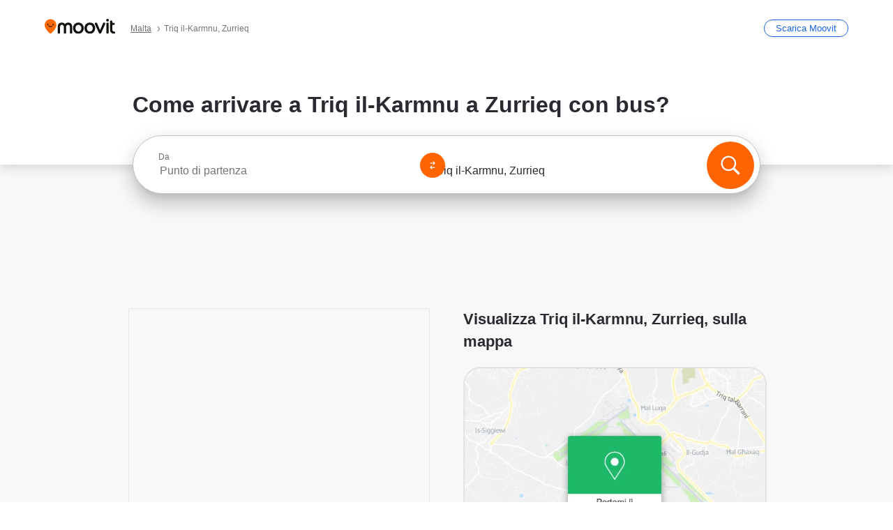

--- FILE ---
content_type: text/html; charset=utf-8
request_url: https://moovitapp.com/index/it/mezzi_pubblici-Triq_il_Karmnu-Malta-site_25750381-4507
body_size: 71031
content:
<!doctype html>
<html class="no-js" lang="it-MT" dir="ltr"><head><title>Come arrivare a Triq il-Karmnu a Zurrieq con bus?</title><meta charSet="utf-8"/><meta http-equiv="x-ua-compatible" content="ie=edge"/><meta name="viewport" content="width=device-width,minimum-scale=1,initial-scale=1"/><meta property="og:url" content="https://moovitapp.com/index/it/mezzi_pubblici-Triq_il_Karmnu-Malta-site_25750381-4507"/><meta property="og:title" content="Come arrivare a Triq il-Karmnu a Zurrieq con bus?"/><meta property="og:description" content="Moovit ti aiuta a trovare i percorsi migliori verso Triq il-Karmnu con i mezzi pubblici, fornendo indicazioni passo dopo passo con orari sempre aggiornati per bus nell&#x27;area di Zurrieq."/><meta property="og:type" content="article"/><meta property="og:locale" content="it"/><script src="https://cdn.cookielaw.org/scripttemplates/otSDKStub.js" data-document-language="true" type="text/javascript" charSet="UTF-8" data-domain-script="b286b1e1-23c0-48c5-9ed8-6f747ec441a0"></script><script id="user-status-config" type="application/json">{"seoType":"Destinations"}</script><link rel="preload" as="script" href="https://appassets.mvtdev.com/index/public-transit-resources/V10/userStatusBoot.2014035a7b00cfaac23d.js"/><script src="https://appassets.mvtdev.com/index/public-transit-resources/V10/userStatusBoot.2014035a7b00cfaac23d.js"></script><script>
    dataLayer = [{
  "CountryName": "Malta",
  "MetroName": "Malta",
  "MetroId": "4507",
  "PageId": "site_25750381",
  "POIType": "egsite",
  "Wiki": "No",
  "PageLanguage": "it",
  "Property": "SEO",
  "SEOType": "Destinations",
  "AbTestExperiment": "Destinations-1764671596",
  "AbTestVariant": "V1",
  "HasImage": "Only_WEBP",
  "HasStations": "Yes",
  "NoIndex": "No",
  "CityName": "Zurrieq",
  "SiteVersion": "4.267.0",
  "CategoryEnglishName": "street square",
  "CategoryParentName": "n/a",
  "CategoryIsPhysical": "No",
  "isComingSoonPage": false,
  "LastUpdate": "2025-12-20T06:21:11.100Z",
  "TTCount": 1,
  "SupportedTTCount": 1,
  "FAQsCount": 2,
  "ClosestStationsCount": 2,
  "CummunityStopPhoto": "No",
  "POIName": "Triq il-Karmnu, Zurrieq",
  "AgencyID": "958799",
  "AgencyName": "Malta Public Transport",
  "Ticketing": "No",
  "FareType": "None"
}];
    dataLayer.push({UserStatus: window.userStatus});
    isMobile = false;
    isRtl = false;
   </script><script async="">
  function sendPageLoadTimeToGA() {
    var performance = window.performance || window.msPerformance || window.webkitPerformance;
    var pageEnd = performance.mark('pageEnd');
      if (!pageEnd || !pageEnd.startTime) {
        return;
      }
      var loadTime = pageEnd.startTime / 1000;
      if (loadTime > 0) {
       window.dataLayer.push({
       event: 'web-vitals',
       event_category: 'Web Vitals',
       event_action: 'pageLoadTime',
       event_value: loadTime
     })
    }
  }
  window.addEventListener('load', function() {
    sendPageLoadTimeToGA();
  });
      </script><script async="">
            (function(w,d,s,l,i){w['global'] = d; w[l]=w[l]||[];w[l].push({'gtm.start':
            new Date().getTime(),event:'gtm.js'});var f=d.getElementsByTagName(s)[0],
            j=d.createElement(s),dl=l!='dataLayer'?'&l='+l:'';j.defer=true;j.rel='preconnect';j.src=
            'https://analytics.moovitapp.com/gtm.js?id='+i+dl;f.parentNode.insertBefore(j,f);
        })(window,document,'script','dataLayer','GTM-KLB29J8L');</script><link rel="canonical" href="https://moovitapp.com/index/it/mezzi_pubblici-Triq_il_Karmnu-Malta-site_25750381-4507"/><link rel="alternate" href="https://moovitapp.com/index/en-gb/public_transportation-Triq_il_Karmnu-Malta-site_25750381-4507" hrefLang="en-MT"/><link rel="alternate" href="https://moovitapp.com/index/it/mezzi_pubblici-Triq_il_Karmnu-Malta-site_25750381-4507" hrefLang="it-MT"/><link rel="alternate" href="https://moovitapp.com/index/en-gb/public_transportation-Triq_il_Karmnu-Malta-site_25750381-4507" hrefLang="en"/><link rel="alternate" href="https://moovitapp.com/index/it/mezzi_pubblici-Triq_il_Karmnu-Malta-site_25750381-4507" hrefLang="it"/><link href="https://appassets.mvtdev.com/index/public-transit-resources/img/favicons/moovit_16.png" rel="icon" sizes="16x16"/><link href="https://appassets.mvtdev.com/index/public-transit-resources/img/favicons/moovit_32.png" rel="icon" sizes="32x32"/><link href="https://appassets.mvtdev.com/index/public-transit-resources/img/favicons/moovit_152.png" rel="icon" sizes="152x152"/><link href="https://appassets.mvtdev.com/index/public-transit-resources/img/favicons/home_screen_152.png" rel="apple-touch-icon-precomposed"/><script>window.ayData = {adUnitPageType: 'poi', WebAdTest: '1764671596_V1_POI_4507', UserStatus: typeof window !== 'undefined' && window.userStatus ? window.userStatus : undefined};</script><script async="" src="https://qpZRpQQ5gX7FFFedb.ay.delivery/manager/qpZRpQQ5gX7FFFedb" type="text/javascript" referrerPolicy="no-referrer-when-downgrade"></script><script id="gpt-content">
        let wereAdsInitialized = false;
        window.initializeAds = () => {
            if (wereAdsInitialized){
                return;
            }
            wereAdsInitialized = true;
            window.googletag = window.googletag || {};
            googletag.cmd = googletag.cmd || [];
            googletag.cmd.push(function() {
                googletag.pubads().setTargeting('WebAdTest', '1764671596_V1_POI_4507');
            });
      }</script><style>
    :root {
        --light-on-dark-header-logo: url(/index/public-transit-resources/img/moovit_logo_white_full.svg);
        --banner-cta-color: #ce4910;
        --brand-color: #F0500C;
        --banner-border-gradient-color-1: #ffa266;
        --banner-border-gradient-color-2: #ff6400;
        --banner-bg-color: #e9e9e9;
        --main-link-color: #1a65e5;
        --main-link-hover-color: #2e79f9;
        --link-on-dark-color: #499df2;
        --link-on-mid-color: #0b0bd3;
        --input-label-color: #1a65e5;
        --button-on-dark-color: #0078d6;
        --button-on-dark-hover-color: #148cea;
        --button-on-light-color: #1a65e5;
        --button-on-light-hover-color: #2e79f9;
        --banner-phone-svg: no-repeat url(/index/public-transit-resources/img/banners/phone-route.svg) center top / 100%;
        --button-cta-color: #CE4910;
        --icons-sprite: url(https://appassets.mvtdev.com/index/public-transit-resources/img/sprite.css.svg);
        --badges-sprite: url(https://appassets.mvtdev.com/index/public-transit-resources/img/badges.png);
        --icon-tt-bus: url(/index/public-transit-resources/img/transit-types/bus.svg);
        --icon-tt-cablecar: url(/index/public-transit-resources/img/transit-types/cablecar.svg);
        --icon-tt-ferry: url(/index/public-transit-resources/img/transit-types/ferry.svg);
        --icon-tt-funicular: url(/index/public-transit-resources/img/transit-types/funicular.svg);
        --icon-tt-gondola: url(/index/public-transit-resources/img/transit-types/gondola.svg);
        --icon-tt-metro: url(/index/public-transit-resources/img/transit-types/metro.svg);
        --icon-tt-rail: url(/index/public-transit-resources/img/transit-types/rail.svg);
        --icon-tt-subway: url(/index/public-transit-resources/img/transit-types/subway.svg);
        --icon-tt-tram: url(/index/public-transit-resources/img/transit-types/tram.svg);
        --icon-tt-walking: url(/index/public-transit-resources/img/transit-types/walking.svg);
        --icon-gs-bus: url(/index/public-transit-resources/img/general-stations/bus.png);
        --icon-gs-cablecar: url(/index/public-transit-resources/img/general-stations/cablecar.png);
        --icon-gs-doubledecker: url(/index/public-transit-resources/img/general-stations/doubledecker.png);
        --icon-gs-ferry: url(/index/public-transit-resources/img/general-stations/ferry.png);
        --icon-gs-funicular: url(/index/public-transit-resources/img/general-stations/funicular.png);
        --icon-gs-gondola: url(/index/public-transit-resources/img/general-stations/gondola.png);
        --icon-gs-metro: url(/index/public-transit-resources/img/general-stations/metro.png);
        --icon-gs-rail: url(/index/public-transit-resources/img/general-stations/rail.png);
        --icon-gs-subway: url(/index/public-transit-resources/img/general-stations/subway.png);
        --icon-gs-tram: url(/index/public-transit-resources/img/general-stations/tram.png);
        --icon-gs-trolleybus: url(/index/public-transit-resources/img/general-stations/trolleybus.png);
    }
</style><style>.flex-row{display:flex}.flex-col{display:flex;flex-direction:column}.util-link-button{color:#1a65e5;text-decoration:underline;border:none;cursor:pointer;padding:0;margin:0;font:inherit;outline:0;background:0 0}.hide-scroll{overflow:hidden}.ads-mrec{margin:58px 0;background-color:#f8f8f8;border:1px solid #e6e6e6;height:332px}.ads-mrec{display:flex;justify-content:center;align-items:center}.ads-mrec .gpt-ad{margin:40px auto;width:100%;display:block}.ads-mrec .gpt-ad div{width:fit-content!important;height:fit-content!important;margin:auto;display:block!important}.gpt-ad.hide,.interstial-ad-slot{display:none}.top-ads{margin:16px auto;display:flex;justify-content:center}.top-ads .gpt-ad{width:fit-content}.mobile-banner-ad{background-color:#fff;max-height:320px;overflow:hidden;height:300px}.mobile-banner-ad{display:flex;justify-content:center;align-items:center}.mobile-banner-ad .gpt-ad{margin:auto;padding:4px;background-color:#f8f8f8;border-radius:2px}.first-column.monetization-ads,.second-column.monetization-ads{padding:24px 0 0}.header-sticky-ad{top:0;z-index:10;width:100%;background-color:#f8f8f8;border-bottom:1px solid #ddd;height:62px;-webkit-position:sticky;-moz-position:sticky;-ms-position:sticky;-o-position:sticky;position:sticky}.header-sticky-ad{display:flex;justify-content:center;align-items:center}.header-sticky-ad [id=div-gpt-ad-banner]{border:5px solid #f8f8f8}.sticky-items{z-index:100;position:fixed;bottom:0;width:100%;display:flex;flex-direction:column;align-items:center}.content-wrapper .first-column>:first-child.ads-mrec{margin-top:0}#onetrust-consent-sdk{z-index:9999999999;position:relative}#onetrust-consent-sdk .onetrust-pc-dark-filter{backdrop-filter:blur(10px);-webkit-backdrop-filter:blur(10px)}.promotion-popup{position:fixed;height:100%;top:0;left:0;width:100%;z-index:100000;background:rgba(0,0,0,.6509803922)}.popup-card{position:fixed;top:calc(50% - 37.5vw);left:12.5vw;width:75vw;min-height:75vw;background-color:#fff;flex-direction:column;padding:30px 25px;border-radius:20px;box-shadow:0 -4px 12px 0 rgba(0,0,0,.1)}.popup-card{display:flex;justify-content:center;align-items:center}.popup-card span{font-size:1.1176470588rem;font-weight:600;margin:0 16px;text-align:center}.popup-card .app-icon,.popup-card .btn-container.store-link,.popup-card span{margin-bottom:16px}.popup-card .close-popup{background:0 0;position:absolute;top:20px;right:20px;height:11px;width:11px;background:url(https://appassets.mvtdev.com/index/public-transit-resources/img/close.svg) no-repeat center/contain}.popup-card .close-popup.animated{opacity:0;animation:fade-in .5s 2s forwards}.popup-card .btn-container.mobile-site-link button{font-weight:500}.popup-card .btn-container.store-link a,.popup-card .btn-container.store-link button{background:#0278d6;margin:0;font-weight:500;font-size:1rem;border-radius:5px;min-height:40px;color:#fff;width:212px;padding:12px 18px;line-height:1;text-decoration:none}.popup-card .btn-container.mobile-site-link a{background:0 0;color:#696a6f;font-size:.5882352941rem;z-index:100;text-decoration:none}.popup-card .btn-container.mobile-site-link a{display:flex;justify-content:center;align-items:center}.popup-card .btn-container.mobile-site-link a .arrow{width:7px;height:7px;margin:0;background:url(https://appassets.mvtdev.com/index/public-transit-resources/img/arrow_gray.svg) no-repeat center/15px 15px}html[dir=rtl] .popup-card .btn-container.mobile-site-link a .arrow{padding-right:20px;transform:rotateZ(180deg)}html[dir=ltr] .popup-card .btn-container.mobile-site-link a .arrow{padding-left:20px}.selected-icon-test .selected-icon{animation:icon-shake 2s cubic-bezier(.15,0,0,1) .2s infinite;align-self:center;margin:0 8px}.selected-icon-test .selected-icon{width:24px;height:24px}@keyframes icon-shake{0%,24%{transform:translateY(0) rotate(0) scale(1,1)}19%,5%{transform:translateY(-7%) rotate(8deg) scale(1.05,1.05)}12%{transform:translateY(-7%) rotate(-8deg) scale(1.02,1.02)}}.selected-icon-test .popup-card .btn-container.store-link a,.selected-icon-test .popup-card .btn-container.store-link button{flex:1}.selected-icon-test .popup-card .btn-container.store-link button:last-child{display:flex;justify-content:center;align-items:center}@keyframes fade-in{100%{opacity:1;visibility:visible}}.promotion-popup.system{display:flex;align-items:center}.promotion-popup.system .popup-card{padding:0;min-height:125px;top:auto}.promotion-popup.system .popup-card .close-popup{top:10px;right:10px;width:12px;height:12px}.promotion-popup.system .popup-card .btn-container.mobile-site-link a{color:#fff;font-size:10px;position:absolute;display:flex;font-weight:400;bottom:-25px}html[dir=ltr] .promotion-popup.system .popup-card .btn-container.mobile-site-link a{right:0}html[dir=rtl] .promotion-popup.system .popup-card .btn-container.mobile-site-link a{left:0}.promotion-popup.system .popup-card .btn-container.mobile-site-link a .arrow{border-bottom:none;padding:10px;background:url(https://appassets.mvtdev.com/index/public-transit-resources/img/arrow_white.svg) no-repeat center/8px 8px}.promotion-popup.system.ios .popup-card .text-better-title{margin:0;padding:21px 28px;text-align:center;border-bottom:2px solid #f2f2f2;font-size:1rem;width:100%}.promotion-popup.system.ios .popup-card .btn-container.store-link{margin-bottom:0}.promotion-popup.system.ios .popup-card .btn-container.store-link a,.promotion-popup.system.ios .popup-card .btn-container.store-link button{background:0 0;font-weight:600;color:#007aff;padding:0;font-size:1rem}.promotion-popup.system.android .popup-card{border-radius:4px;min-height:119px}.promotion-popup.system.android .popup-card .text-better-title{margin:0;padding:20px 16px;text-align:left;font-size:.9411764706rem;color:rgba(0,0,0,.87);font-weight:400;line-height:1.5;letter-spacing:.0088235294rem}.promotion-popup.system.android .popup-card .btn-container.mobile-site-link{letter-spacing:.37px}.promotion-popup.system.android .popup-card .btn-container.store-link{display:flex;flex-grow:1;margin-bottom:4px;align-self:end;padding:0 13px;max-width:100%}.promotion-popup.system.android .popup-card .btn-container.store-link a,.promotion-popup.system.android .popup-card .btn-container.store-link button{text-align:end;text-transform:uppercase;background:0 0;font-weight:700;align-self:end;color:#007aff;min-height:36px;padding:0;font-size:.8235294118rem;line-height:1.14;letter-spacing:1.25px}.promotion-popup.system.android.map-popup .popup-card{box-shadow:0 11px 15px -7px rgba(0,0,0,.2),0 9px 46px 8px rgba(0,0,0,.12),0 24px 38px 3px rgba(0,0,0,.14);align-items:initial}.promotion-popup.system.android.map-popup .popup-card .text-better-title{text-align:start;padding:18px 16px;font-size:1.1764705882rem;color:#000;font-weight:500}.promotion-popup.system.android.map-popup .popup-card .btn-container.store-link{padding:0 5px}.promotion-popup.system.android.map-popup .popup-card .btn-container.store-link a,.promotion-popup.system.android.map-popup .popup-card .btn-container.store-link button{font-size:.8235294118rem;width:fit-content}.promotion-popup.system.android.map-popup .popup-card .btn-container.store-link a:first-child,.promotion-popup.system.android.map-popup .popup-card .btn-container.store-link button:first-child{font-weight:500;color:#666;margin:0 12px}.promotion-popup.system.android.map-popup .popup-card .btn-container.store-link a:last-child,.promotion-popup.system.android.map-popup .popup-card .btn-container.store-link button:last-child{font-weight:700;color:#1a65e5;margin:0 8px}.promotion-popup.system.android.map-popup .popup-card .btn-container.store-link a:last-child{display:flex;flex-direction:column;justify-content:center;padding-bottom:1px}.promotion-popup.system.ios.map-popup .popup-card{min-height:102px}.promotion-popup.system.ios.map-popup .popup-card .text-better-title{font-size:1rem;color:#000}.promotion-popup.system.ios.map-popup .popup-card .btn-container.store-link{display:flex;width:100%}.promotion-popup.system.ios.map-popup .popup-card .btn-container.store-link a,.promotion-popup.system.ios.map-popup .popup-card .btn-container.store-link button{width:fit-content;flex-grow:1;font-size:1rem}.promotion-popup.system.ios.map-popup .popup-card .btn-container.store-link a:first-child,.promotion-popup.system.ios.map-popup .popup-card .btn-container.store-link button:first-child{color:#666;font-weight:400}html[dir=rtl] .promotion-popup.system.ios.map-popup .popup-card .btn-container.store-link a:first-child,html[dir=rtl] .promotion-popup.system.ios.map-popup .popup-card .btn-container.store-link button:first-child{border-left:2px solid #f2f2f2}html[dir=ltr] .promotion-popup.system.ios.map-popup .popup-card .btn-container.store-link a:first-child,html[dir=ltr] .promotion-popup.system.ios.map-popup .popup-card .btn-container.store-link button:first-child{border-right:2px solid #f2f2f2}.promotion-popup.system.ios.map-popup .popup-card .btn-container.store-link a:last-child,.promotion-popup.system.ios.map-popup .popup-card .btn-container.store-link button:last-child{font-weight:700;color:#007aff}.promotion-popup.system.ios.map-popup .popup-card .btn-container.store-link a{display:flex;align-items:center;justify-content:center}.promotion-popup.map-popup.useapp-container.returning-users-test-design.android .popup-card,.promotion-popup.map-popup.useapp-container.returning-users-test-design.ios .popup-card{border-radius:20px;padding:18px 24px;align-items:center;position:relative;display:flex;flex-direction:column}.promotion-popup.map-popup.useapp-container.returning-users-test-design.android .popup-card .popup-icon-container,.promotion-popup.map-popup.useapp-container.returning-users-test-design.ios .popup-card .popup-icon-container{width:100%}.promotion-popup.map-popup.useapp-container.returning-users-test-design.android .popup-card .popup-icon-container,.promotion-popup.map-popup.useapp-container.returning-users-test-design.ios .popup-card .popup-icon-container{display:flex;justify-content:center;align-items:center}.promotion-popup.map-popup.useapp-container.returning-users-test-design.android .popup-card .popup-icon-container img,.promotion-popup.map-popup.useapp-container.returning-users-test-design.ios .popup-card .popup-icon-container img{margin-bottom:20px}.promotion-popup.map-popup.useapp-container.returning-users-test-design.android .popup-card .btn-container.store-link,.promotion-popup.map-popup.useapp-container.returning-users-test-design.ios .popup-card .btn-container.store-link{width:100%;height:40px;padding:0;margin-bottom:6px}.promotion-popup.map-popup.useapp-container.returning-users-test-design.android .popup-card .btn-container.store-link a,.promotion-popup.map-popup.useapp-container.returning-users-test-design.android .popup-card .btn-container.store-link button,.promotion-popup.map-popup.useapp-container.returning-users-test-design.ios .popup-card .btn-container.store-link a,.promotion-popup.map-popup.useapp-container.returning-users-test-design.ios .popup-card .btn-container.store-link button{height:44px}.promotion-popup.map-popup.useapp-container.returning-users-test-design.android .popup-card .btn-container.store-link a:first-child,.promotion-popup.map-popup.useapp-container.returning-users-test-design.android .popup-card .btn-container.store-link button:first-child,.promotion-popup.map-popup.useapp-container.returning-users-test-design.ios .popup-card .btn-container.store-link a:first-child,.promotion-popup.map-popup.useapp-container.returning-users-test-design.ios .popup-card .btn-container.store-link button:first-child{color:#007aff}.promotion-popup.map-popup.useapp-container.returning-users-test-design.android .popup-card .btn-container.store-link .generic-button,.promotion-popup.map-popup.useapp-container.returning-users-test-design.ios .popup-card .btn-container.store-link .generic-button{align-self:unset;width:100%;text-align:center;margin:0;background-color:#1a65e5;color:#fff;font-size:.8235294118rem;line-height:1.0588235294rem;font-weight:400}.promotion-popup.map-popup.useapp-container.returning-users-test-design.android .popup-card .popup-desc,.promotion-popup.map-popup.useapp-container.returning-users-test-design.ios .popup-card .popup-desc{margin:0 0 24px 0;font-weight:400;width:100%;border:none;text-align:center;font-size:.9411764706rem;line-height:1.2941176471rem}.promotion-popup.map-popup.useapp-container.returning-users-test-design.android .popup-card .text-better-title,.promotion-popup.map-popup.useapp-container.returning-users-test-design.ios .popup-card .text-better-title{font-size:.9411764706rem;line-height:1.2941176471rem;padding:0 0 4px 0;border:none;font-weight:700}.promotion-popup.map-popup.useapp-container.returning-users-test-design.android .popup-card .btn-container.store-link .store-link-button{text-transform:unset}.promotion-popup.map-popup.useapp-container.returning-users-test-design.no-exit .popup-card .btn-container.store-link button:first-child.close-popup{display:none}.side-btn{color:#fff;font-size:.8235294118rem;font-weight:700;padding:12px 18px;border-radius:1000px 0 0 1000px;position:fixed;bottom:360px;z-index:99999}html[dir=ltr] .side-btn{right:0}html[dir=rtl] .side-btn{left:0}html[dir=rtl] .side-btn{border-radius:0 1000px 1000px 0}.side-btn.line-banner{background:#1a65e5}.side-btn.poi-banner{background:#1a65e5}.side-btn{padding:12px 22px 12px 18px;transform:translateX(8px)}html[dir=rtl] .side-btn{padding:12px 18px 12px 22px;transform:translateX(-8px)}.loader-lean{display:block;padding:50px;background:rgba(255,255,255,.9019607843);position:fixed;z-index:999999;left:0;top:34%;right:0;margin:auto;width:fit-content;border-radius:15px}.loader-inner{border:7px solid #ddd;border-top:7px solid #ff6400;border-radius:50%;width:50px;height:50px;animation:spin .8s linear infinite}@keyframes spin{0%{transform:rotate(0)}100%{transform:rotate(360deg)}}.show-loader{display:flex}.hide-loader{display:none}.store-link-button.button-disabled{background:#d8d8d8!important}.centered-loader-container{height:100%;width:100%;display:flex;justify-content:center;align-items:center;position:absolute;left:0;top:0}*,::after,::before{box-sizing:inherit}::-moz-selection,::selection{background:#bdc3c7}input:-webkit-autofill,input:-webkit-autofill:focus,select:-webkit-autofill,textarea:-webkit-autofill{box-shadow:0 0 0 100px #fff inset}::-webkit-scrollbar{height:3px;width:6px}::-webkit-scrollbar-track{background-color:#d9dcde}::-webkit-scrollbar-thumb{background-color:#a7a8aa}::placeholder{color:#6e7072}::-webkit-input-placeholder{color:#6e7072}.clearfix::after,.clearfix::before{content:" ";display:table}.clearfix::after{clear:both}.mobile{display:none}button,input{-webkit-appearance:none;-moz-appearance:none;appearance:none;border:none}button:focus,input:focus{box-shadow:none}button{cursor:pointer}button,input,textarea{font-size:.7843117647rem}input:focus{outline:0}ul{margin:0;padding:0}li{list-style:none}html{-ms-text-size-adjust:100%;-webkit-text-size-adjust:100%;font-size:106.25%}@supports (font:-apple-system-body){html{font:-apple-system-body}}html[dir=ltr] body,html[dir=ltr] input[type=text]{font-family:Roboto,-apple-system,BlinkMacSystemFont,sans-serif}html[dir=rtl] body,html[dir=rtl] input[type=text]{font-family:"open sans hebrew",sans-serif}html[lang=he] .body-wrapper,html[lang=he] .body-wrapper *{font-family:Rubik,-apple-system,BlinkMacSystemFont,"Segoe UI",Roboto,sans-serif!important}html[lang=he] .body-wrapper .review-text{font-family:PublicSans,-apple-system,BlinkMacSystemFont,"Segoe UI",Roboto,sans-serif!important}body,html{box-sizing:border-box;-moz-box-sizing:border-box;-webkit-box-sizing:border-box}body{background:#fff;color:#292a30;margin:0;font-family:arial,helvetica,sans-serif;font-size:.9411764706rem}@supports (font:-apple-system-body){body{font-size:inherit}}.disabled-body-scroll{overflow:hidden}a{transition:color .3s,background-color .3s}.backdrop{background:rgba(0,0,0,.5);height:100vh;left:0;position:fixed;top:0;width:100%;z-index:1000}.app-button{cursor:pointer;display:inline-block;width:90px}.app-button img{height:auto;width:100%}html[dir=ltr] .app-button:first-child{margin-right:5px}html[dir=rtl] .app-button:first-child{margin-left:5px}.action-button{background:var(--button-on-light-color);border-radius:2px;color:#fff;display:inline-block;font-size:.7647058824rem;text-decoration:none;padding:8px 16px;transition:background .2s}.action-button:hover{background:var(--button-on-light-hover-color)}.generic-button{text-decoration:none;padding:10px 10px;font-weight:500;border-radius:4px;margin:15px auto;text-align:center;font-size:.8823529412rem;box-shadow:0 1px 2px rgba(0,0,0,.33)}.generic-button.blue-button{background-color:var(--button-on-light-color);color:#fff;font-size:.9411764706rem;padding:13px 16px}.generic-button.green-button{background-color:#1db969;color:#fff}.generic-button:focus{outline-width:2px;outline-style:solid;outline-color:#031926}.sticky-wrapper{position:-webkit-sticky;position:sticky;top:0;z-index:11}.sticky-wrapper.no-sticky{position:relative}.btn-site-container.mobile-site-link{display:flex;justify-content:center}.btn-site-container.mobile-site-link a{color:#696a6f;font-size:.7647058824rem;display:flex;font-weight:400;margin-top:15px;text-decoration:none}.btn-site-container.mobile-site-link a .arrow{border-bottom:none;padding:8px;background:url(https://appassets.mvtdev.com/index/public-transit-resources/img/arrow_gray.svg) no-repeat center/8px 8px}.body-wrapper{background:#f8f8f8;min-height:calc(100vh - 158px);position:relative}.body-wrapper #search-scroll-anchor{position:absolute;z-index:-1;visibility:hidden}.body-wrapper.coming-soon{min-height:initial}.body-wrapper.coming-soon .map{padding:44px 24px 26px}.shadow{box-shadow:0 0 4px 1px rgba(0,0,0,.2)}.hidden{display:none}#skip-to-content{height:1px;position:absolute;width:1px;color:inherit;text-decoration:none;background-color:#efefef;overflow:hidden}#skip-to-content:focus{height:auto;position:fixed;width:auto;top:65px;z-index:9999;padding:5px}html[dir=ltr] #skip-to-content:focus{left:25px}html[dir=rtl] #skip-to-content:focus{right:25px}body.distribusion-widget-displayed .bannerAd{z-index:999}.advertiser-title,div.bannerAd{position:fixed;bottom:0;width:100%;height:60px;border-top:1px solid #ecf0f1;background:#f8f8f8;z-index:9999}.advertiser-title,div.bannerAd{display:flex;justify-content:center;align-items:center}.advertiser-title{left:0;right:0;height:16px;bottom:60px;color:#696a6f;padding-top:5px;font-size:.6470588235rem;text-transform:uppercase;font-weight:800}.advertiser-title~.bannerAd{border-top:none}.mv-script-loader{z-index:99999;position:fixed;top:0;left:0;width:100%;height:100%;background:#fff}.lang-bar{display:flex}.lang-bar li a{display:block;width:42px;line-height:20px;text-align:center;color:#737578;text-decoration:none;font-size:.8235294118rem;border:1px solid #737578;border-radius:2px}html[dir=ltr] .lang-bar li:not(:last-of-type) a{margin-right:8px}html[dir=rtl] .lang-bar li:not(:last-of-type) a{margin-left:8px}header{border-bottom:1px solid rgba(0,0,0,.15);background:#fff;height:80px;position:relative;width:100%}header .header-container{width:100%;display:flex;justify-content:space-between;align-items:center}header .logo-container{display:flex;align-items:center}header .logo{cursor:pointer}header .logo span{width:100%;height:100%}header .logo img{width:101px;height:auto}header .branch-indication{font-size:12px;margin-inline-start:12px}header.blur-filter{z-index:1}header .breadcrumbs-wrapper{padding:0 1.1764705882rem;flex-grow:1}header .breadcrumbs-wrapper li>a,header .breadcrumbs-wrapper li>span{font-size:.7058823529rem;color:#737578}header .btn-container button{background:var(--button-on-light-color);margin:0;color:#fff;border-radius:5px;font-weight:700;font-size:.8235294118pxrem;text-transform:capitalize;padding:10px 12px;line-height:1;width:max-content;min-width:181px;height:36px}.faq{background:#fff;padding:30px}.faq .faq-section{border-bottom:1px solid #ddd;font-size:.8235294118rem;margin-bottom:23px;color:rgba(41,42,48,.83)}.faq .faq-section:first-child h3{margin-top:0}.faq .faq-section:last-child{border-bottom:none;margin-bottom:0}.faq .faq-section:last-child .answer{margin-bottom:0}.faq .faq-section .question{font-size:.9411764706rem;margin-bottom:7px;margin-top:3px}.faq .faq-section .answer{position:relative;margin:8px 0 20px}.faq .faq-section .answer.multi br{display:block;content:"";height:8px}.faq .faq-section .answer.multi br:first-of-type{height:0}.faq .faq-section .answer.stations-on-street-faq-answer{margin-bottom:0}.faq .faq-section .more-details-link{display:block;color:var(--main-link-color);margin:1em 0}.faq .faq-section.stations-faq .answer,.faq .faq-section.stations-faq li{margin-bottom:8px}.faq .faq-section.stations-faq ul{margin-bottom:20px}.faq .faq-section .intersections-list{margin-top:8px;list-style:none}.faq .faq-section .intersections-list li{margin-bottom:4px;padding-inline-start:8px}.faq .faq-section .intersections-list li::before{content:"-";color:rgba(41,42,48,.83);padding-inline-end:8px}.faq .faq-section .stations-list{display:flex;flex-direction:column;gap:8px;margin:8px 0 20px}.faq a,.faq button{background:0 0;text-decoration:underline rgba(41,42,48,.83);color:rgba(41,42,48,.83)}.breadcrumbs-wrapper{overflow:hidden;position:relative}.breadcrumbs{margin:0;padding:0}.breadcrumbs.sitemap{margin:22px 0 15px}.breadcrumbs li{overflow:hidden;text-overflow:ellipsis;white-space:nowrap}.breadcrumbs li a{position:relative;transition:all .3s;margin:2px;text-decoration:underline;color:#6e7072}html[dir=ltr] .breadcrumbs li a{padding-right:.3529411765rem}html[dir=rtl] .breadcrumbs li a{padding-left:.3529411765rem}.breadcrumbs li a:active{outline:0}.breadcrumbs li a::after{background:var(--icons-sprite) -7.2941176471rem -4.1176470588rem no-repeat;background-size:9.2941176471rem;content:"";display:inline-block;height:.4705882353rem;position:relative;top:.2352941176rem;width:.2352941176rem}html[dir=ltr] .breadcrumbs li a::after{right:-.1176470588rem}html[dir=rtl] .breadcrumbs li a::after{left:-.1176470588rem}html[dir=ltr] .breadcrumbs li a::after{transform:translateY(-50%)}html[dir=rtl] .breadcrumbs li a::after{transform:translateY(-50%) scaleX(-1)}.breadcrumbs li a:hover{color:#292a30}.breadcrumbs li a:focus{margin:2px}.breadcrumbs li a span{text-decoration:underline;color:#6e7072}html[dir=ltr] .breadcrumbs li a span{padding-right:.3529411765rem}html[dir=rtl] .breadcrumbs li a span{padding-left:.3529411765rem}.breadcrumbs li:last-child a{pointer-events:none;text-decoration:none}html[dir=ltr] .breadcrumbs li:last-child a{padding-right:0}html[dir=rtl] .breadcrumbs li:last-child a{padding-left:0}.breadcrumbs li:last-child a::after{display:none}.breadcrumbs li:last-child a span{text-decoration:none}.content-section{padding-bottom:47px}.content-section.maps{background:#f8f8f8}.content-section.metro{padding-bottom:0}.content-section .content-wrapper>.title{display:block;font-size:.9411764706rem;font-weight:500;line-height:1.2;margin-top:48px;width:calc(50% - 14px)}.content-section .get-directions-btn.mobile{display:none}.content-wrapper{margin:0 auto;max-width:1200px;padding:0 24px}.content-wrapper .show-more-btn-d,.content-wrapper .show-more-btn-m{background-color:#fff;width:100%;display:flex;align-items:center;font-size:.8235294118rem}.content-wrapper .show-more-btn-d::after,.content-wrapper .show-more-btn-m::after{content:none}.content-wrapper .show-more-btn-d span,.content-wrapper .show-more-btn-m span{color:var(--main-link-color);text-decoration:underline;cursor:pointer}.content-wrapper .show-more-btn-d span:hover,.content-wrapper .show-more-btn-m span:hover{color:#095cc0}.full-column{padding:48px 0 0;float:left;width:100%}.breadcrumbs~.full-column{padding-top:0}html[dir=ltr] .full-column{float:left}html[dir=rtl] .full-column{float:right}.first-column,.second-column{padding:48px 0 0;width:50%}.breadcrumbs~.first-column,.breadcrumbs~.second-column{padding-top:0}.single-column{padding:48px 0 0;width:100%}.info-text{margin:0}.info-text p{color:#525357}.info-text span:last-of-type:after{content:""}.info-poi .info-text{margin-top:10px;margin-bottom:10px}.info-poi .info-text:first-child{margin-top:0}.info-poi .info-text:last-child{margin-bottom:0}.info-text.info-text-cut.expanded .info-text-undercut{opacity:0}.info-text.info-text-cut.expanded .info-text-undercut.visible{display:inline;-webkit-animation:fadeIn .6s;-webkit-animation-fill-mode:forwards;animation:fadeIn .6s;animation-fill-mode:forwards}.info-wrapper{padding-top:20px}html[dir=ltr] .info-wrapper.first-column{float:left}html[dir=rtl] .info-wrapper.first-column{float:right}html[dir=ltr] .info-wrapper.first-column{padding-right:24px}html[dir=rtl] .info-wrapper.first-column{padding-left:24px}html[dir=ltr] .info-wrapper.second-column{float:right}html[dir=rtl] .info-wrapper.second-column{float:left}html[dir=ltr] .info-wrapper.second-column{padding-left:24px}html[dir=rtl] .info-wrapper.second-column{padding-right:24px}.info-wrapper .name-hidden{height:0;overflow:hidden;width:0}.info-wrapper .events-promo,.info-wrapper .info-container,.info-wrapper .store-promo{background:#fff;margin-bottom:36px;padding:30px;font-size:.8235294118rem}.info-wrapper .events-btn{background:var(--main-link-color);border-radius:2px;color:#fff;display:inline-block;font-size:.9411764706rem;margin-top:12px;padding:9px 20px;text-decoration:none;transition:all .3s}.info-wrapper .events-btn:hover{background:#095cc0}.info-wrapper .store-promo .logo{width:120px}.info-wrapper .store-promo .text{margin-top:6px;margin-bottom:16px}.info-wrapper .store-promo .text a{color:#292a30}.info-wrapper .store-action-button{display:inline-block;max-width:135px;width:50%;background:0 0}html[dir=ltr] .info-wrapper .store-action-button:first-of-type{margin-right:10px}html[dir=rtl] .info-wrapper .store-action-button:first-of-type{margin-left:10px}.info-wrapper .store-action-button img{width:100%}.info-wrapper .store-action-button:focus{outline-width:3px;outline-style:solid}.info-wrapper .title{color:#292a30;display:block;font-size:.9411764706rem;font-weight:700;line-height:1.4;margin-bottom:14px;width:100%}.info-wrapper .title a{color:var(--main-link-color);text-decoration:none}.info-wrapper .offline-map{color:#292a30;font-weight:400;padding:10px 0 0}.info-wrapper .offline-map.title{margin-top:40px;font-size:1.4117647059rem}.info-wrapper .offline-map.subtitle{margin:0;text-decoration:underline;font-size:1.2941176471rem;color:#292a30}.info-wrapper .offline-map.subtitle a{color:#292a30}.info-wrapper .info-container .title{font-weight:600}.info-wrapper .info-container .title:first-child{margin-top:0}.info-wrapper .info-container.moovit-promo{margin-bottom:28px;padding-top:25px}.info-wrapper .info-container .info-section{border-top:1px solid #ccc;margin-top:24px;padding-top:27px}.info-wrapper .info-container .info-section .info-text-undercut{display:none}.info-wrapper .info-container .info-section:first-child{margin-top:0;padding-top:0;border-top:none}.info-wrapper .info-container .info-section:first-child .title{width:100%}.info-wrapper .info-container .info-section:first-child a::after{display:none}.info-wrapper .info-container .info-section .wiki-info+.info-section{border:none}.info-wrapper .info-container .info-section .wiki-link a{margin:20px 0 12px}.info-wrapper .info-container .info-section a,.info-wrapper .info-container .info-section button{color:rgba(41,42,48,.83);display:inline;font-size:.8235294118rem;background:0 0}.info-wrapper .info-container .info-section a:hover,.info-wrapper .info-container .info-section button:hover{color:#292a30}.info-wrapper .info-container .info-section a.info-expand,.info-wrapper .info-container .info-section button.info-expand{background:url(https://appassets.mvtdev.com/index/public-transit-resources/img/more.svg) no-repeat;background-size:contain;display:inline-block;height:10px;margin:0;width:18px}.info-wrapper .info-container .info-section a.info-expand:hover,.info-wrapper .info-container .info-section button.info-expand:hover{background:url(https://appassets.mvtdev.com/index/public-transit-resources/img/more_hover.svg) no-repeat;background-size:contain}.info-wrapper .info-container .info-section a{display:inline-block}.info-wrapper .info-container .title.has-icon::before{content:"";display:inline-block;height:20px;margin-right:2px;position:relative;top:-2px;vertical-align:bottom;width:20px}.info-wrapper .info-container .title.location-icon::before{content:url(https://appassets.mvtdev.com/index/public-transit-resources/img/location.svg)}.info-wrapper .info-container .subtitle{color:#737578;display:block;font-size:.8235294118rem;margin-bottom:8px}.info-wrapper .info-container .info-text{font-size:.8235294118rem;line-height:1.3;color:rgba(41,42,48,.83)}.info-wrapper .info-container .info-text p:first-child{margin-top:0}.info-wrapper .info-container .info-text p:last-child{margin-bottom:0}.info-wrapper .info-container .image-section{margin-top:13px}.info-wrapper .info-container .info-image{display:block;overflow:hidden;position:relative;height:300px;width:100%}html[dir=ltr] .info-wrapper .info-container .info-image{margin-right:16px}html[dir=rtl] .info-wrapper .info-container .info-image{margin-left:16px}html[dir=ltr] .info-wrapper .info-container .info-image:last-child{margin-right:0}html[dir=rtl] .info-wrapper .info-container .info-image:last-child{margin-left:0}.info-wrapper .info-container .info-image>img{height:100%;max-width:100%;width:auto;max-height:300px}html[dir=ltr] .lines-container .view-all,html[dir=ltr] .maps-container .view-all{text-align:right}html[dir=rtl] .lines-container .view-all,html[dir=rtl] .maps-container .view-all{text-align:left}.line-item,.map-item{position:relative;transition:all .3s}.line-item::after,.map-item::after{content:"";background:var(--icons-sprite) -189px 89.75% no-repeat;background-size:229px;display:block;pointer-events:none;position:absolute;top:50%;width:6px;height:12px;transition:all .3s}html[dir=ltr] .line-item::after,html[dir=ltr] .map-item::after{right:16px}html[dir=rtl] .line-item::after,html[dir=rtl] .map-item::after{left:16px}html[dir=ltr] .line-item::after,html[dir=ltr] .map-item::after{transform:translateY(-50%)}html[dir=rtl] .line-item::after,html[dir=rtl] .map-item::after{transform:translateY(-50%) scaleX(-1)}.line-item:last-of-type a,.map-item:last-of-type a{border:none}html[dir=ltr] .line-item:hover::after,html[dir=ltr] .map-item:hover::after{right:14px}html[dir=rtl] .line-item:hover::after,html[dir=rtl] .map-item:hover::after{left:14px}.line-item a,.line-item button,.map-item a,.map-item button{background:#fff;border-bottom:1px solid #ddd;display:table;min-height:64px;padding:16px 24px;text-decoration:none;width:100%}.line-item a:focus,.line-item button:focus,.map-item a:focus,.map-item button:focus{margin:2px}.line-item{text-decoration:none}.line-item .line-image-container,.line-item .line-title{display:table-cell;vertical-align:middle;width:1px}.line-item .line-title{color:#525357;width:100%;word-break:break-word}html[dir=ltr] .line-item .line-title{padding-left:24px}html[dir=rtl] .line-item .line-title{padding-right:24px}.line-item .line-image-container{white-space:nowrap}.map-item .map-image-container,.map-item .map-title{display:table-cell;vertical-align:middle;width:1px}.map-item .map-image{display:block;height:42px;white-space:nowrap;width:42px;background:no-repeat url(https://appassets.mvtdev.com/index/public-transit-resources/img/map-thumbs/map-thumbs.png);overflow:hidden;background-size:144.5px}.map-item .map-image.thumb-1{background-position:-3.1px 0}.map-item .map-image.thumb-2{background-position:-48.2px 0}.map-item .map-image.thumb-3{background-position:-93.3px 0}.map-item .map-image.thumb-4{background-position:-3.1px -45.1px}.map-item .map-image.thumb-5{background-position:-48.2px -45.1px}.map-item .map-image.thumb-6{background-position:-93.3px -45.1px}.map-item .map-image.thumb-7{background-position:-3.1px -90.2px}.map-item .map-image.thumb-8{background-position:-48.2px -90.2px}.map-item .map-image.thumb-9{background-position:-93.3px -90.2px}.map-item .map-image.thumb-10{background-position:-3.1px -135.3px}.map-item .map-title{color:#525357;width:100%;word-wrap:break-word}html[dir=ltr] .map-item .map-title{padding-left:24px}html[dir=rtl] .map-item .map-title{padding-right:24px}html[dir=ltr] .map-item .map-title:only-child{padding-left:0}html[dir=rtl] .map-item .map-title:only-child{padding-right:0}.content-section .coming-soon-wrapper{margin:0 auto;text-align:center;background-color:#f3f6f8;padding-top:47px}.content-section .coming-soon-wrapper .icon-container{background:url(https://appassets.mvtdev.com/index/public-transit-resources/img/wheel.gif) no-repeat;width:240px;height:190px;margin:0 auto;display:block;background-size:contain;text-align:center}.content-section .coming-soon-wrapper .support-link-wrapper{margin:0 auto;vertical-align:bottom;margin-top:390px;padding:0 30px;color:#737578;font-size:.8235294118rem}.content-section .coming-soon-wrapper .support-link-wrapper a{color:#0f70d1}.content-section .coming-soon-wrapper p{line-height:20px;max-width:430px;margin:6px auto;padding:0 30px;box-sizing:content-box}.content-section .coming-soon-wrapper h2{margin-bottom:0}.coming-soon-state{height:auto}.content-header{color:#6e7072;display:block;font-size:.9411764706rem;font-weight:700;margin:0;padding:36px 0 20px}.content-header.nearby-list{background:#fff;padding:20px 24px 0}.lines-wrapper .content-header{padding-top:20px}.content-header-sub{color:#6e7072}.sitemap-info-wrapper{width:100%}.sitemap-info-wrapper .info-container{background:#fff;padding:23px 28px 24px}.sitemap-info-wrapper .info-container .info-text{color:#525357;font-size:.8235294118rem;line-height:1.3}.content-section.master-index .links-wrapper .links-container{display:flex;flex-wrap:wrap}.content-section.master-index .links-wrapper .links-container li{width:40px;padding:3px 0;line-height:1;background-color:#fff;border:1px solid #bdc3c7;margin-bottom:10px;text-align:center}html[dir=ltr] .content-section.master-index .links-wrapper .links-container li{margin-right:10px}html[dir=rtl] .content-section.master-index .links-wrapper .links-container li{margin-left:10px}.content-section.master-index .links-wrapper .links-container li a{margin-bottom:0;text-decoration:none}.links-wrapper{margin:23px 0 40px}.links-wrapper.four-columns{columns:100px 4}.links-wrapper.two-columns{width:50%}html[dir=ltr] .links-wrapper.two-columns{float:left}html[dir=rtl] .links-wrapper.two-columns{float:right}.view-all{color:var(--main-link-color);display:block;font-size:.8235294118rem;margin:16px 0 40px;text-transform:uppercase}.view-all:hover{color:var(--main-link-hover-color)}.info-wrapper .lines-wrapper .title,.info-wrapper .maps-wrapper .title,.links-container .title{color:#292a30;font-size:.9411764706rem;line-height:1.3;margin:25px 0 25px;position:relative}.info-wrapper .lines-wrapper .title>span,.info-wrapper .maps-wrapper .title>span,.links-container .title>span{position:relative;z-index:2}.info-wrapper .lines-wrapper .title:after,.info-wrapper .maps-wrapper .title:after,.links-container .title:after{content:"";z-index:1;position:absolute;width:calc(100% + 48px);height:calc(100% + 48px);padding:20px 0;left:-24px;top:-24px;background:#f3f6f8;display:block}.links-container{line-height:1.4;margin:0;padding:0}.links-container li{display:list-item;list-style:none;width:100%;font-size:.8235294118rem;margin-bottom:.8823529412rem;word-break:break-word}.links-container a{color:#6e7072;font-size:.8235294118rem}.links-container a:hover{color:#292a30}.links-container .view-all{color:var(--main-link-color);margin:0}.links-container .info-text{color:#292a30;font-size:.8235294118rem;line-height:1.4}.links-container:not(:first-child) .title{margin:44px 0 38px}.info-link{display:inline;margin-bottom:8px}.info-link::after{background:#737578;border-radius:50%;content:"";display:inline-block;height:3px;margin:0 4px;position:relative;top:-3px;width:3px}.info-link:last-child::after{display:none}html[dir=ltr] .other-agencies .info-link{margin-right:10px}html[dir=rtl] .other-agencies .info-link{margin-left:10px}.other-agencies .info-link::after{display:none}h2.large-title{width:100%;font-weight:400;padding:10px 0 0;font-size:24px}h2.large-title.index-page-subtitle{margin-bottom:0}.info-wrapper.crowd-source img{width:100%;height:auto}.store-link-button.button-disabled{background:#d8d8d8!important}.mvf-wrapper{display:flex;justify-content:space-between;align-items:center;height:26px;white-space:nowrap;background:#fff;width:auto;padding:1px 0 .3em;position:relative;border-bottom-left-radius:3px;border-bottom-right-radius:3px;color:#292a30;font-weight:700;font-size:inherit;line-height:2.1}.mvf-wrapper img{box-sizing:border-box;display:block;width:auto;max-height:100%}.mvf-wrapper .text{color:#292a30;font-weight:700;font-size:inherit;max-width:6.5em;padding-top:1px}.mvf-wrapper .text{overflow:hidden;text-overflow:ellipsis;white-space:nowrap}html[dir=ltr] .mvf-wrapper.has-agency .agency,html[dir=ltr] .mvf-wrapper.has-agency.multi-image .agency,html[dir=ltr] .mvf-wrapper.has-agency.single-image .agency{padding-right:4px}html[dir=rtl] .mvf-wrapper.has-agency .agency,html[dir=rtl] .mvf-wrapper.has-agency.multi-image .agency,html[dir=rtl] .mvf-wrapper.has-agency.single-image .agency{padding-left:4px}.mvf-wrapper.single-image{background:0 0;padding:0}.mvf-wrapper.single-image::before{border:none}.mvf-wrapper.single-image .has-mask span{height:inherit}.mvf-wrapper.multi-image{background:#fff}.mvf-wrapper.multi-image .line img{padding:15%}.mvf-wrapper.has-transit{background:#fff}.mvf-wrapper.has-transit::before{border-bottom:none}html[dir=ltr] .mvf-wrapper>img:not(:only-child){margin-right:4px}html[dir=rtl] .mvf-wrapper>img:not(:only-child){margin-left:4px}.mvf-wrapper.no-image{height:26px;border-bottom-width:4px;border-bottom-style:solid;padding:0 5px;display:inline-flex}.mvf-wrapper .agency,.mvf-wrapper .transit{height:inherit}.mvf-wrapper .has-mask span{display:block;height:18px;width:auto;mask-repeat:no-repeat;-webkit-mask-repeat:no-repeat;mask-position:center;-webkit-mask-position:center;mask-size:contain;-webkit-mask-size:contain}.mvf-wrapper .has-mask img{opacity:0}.mvf-wrapper::before{border:1px solid #bdc3c7;border-bottom:0;border-radius:3px 3px 0 0;bottom:0;content:"";display:block;left:0;position:absolute;right:0;top:0}.mvf-wrapper .seperator{color:#bdc3c7;padding:0 .3em;text-align:center}.mvf-wrapper>[class^=transit-icon],.routes-info img[class^=transit-icon],.stations-container img[class^=transit-icon]{background:var(--icons-sprite) center/651% no-repeat;display:block;height:18px;width:18px;position:relative;background-position:4% 98.5%}.mvf-wrapper>[class*=-metro],.routes-info img[class*=-metro],.stations-container img[class*=-metro]{background-position:4% 59%}.mvf-wrapper>[class*=-bus],.routes-info img[class*=-bus],.stations-container img[class*=-bus]{background-position:23% 59%}.mvf-wrapper>[class*=-cable],.mvf-wrapper>[class*=-cablecar],.routes-info img[class*=-cable],.routes-info img[class*=-cablecar],.stations-container img[class*=-cable],.stations-container img[class*=-cablecar]{background-position:42% 59%}.mvf-wrapper>[class*=-ferry],.routes-info img[class*=-ferry],.stations-container img[class*=-ferry]{background-position:60% 59%}.mvf-wrapper>[class*=-funicular],.routes-info img[class*=-funicular],.stations-container img[class*=-funicular]{background-position:80% 59%}.mvf-wrapper>[class*=-gondola],.routes-info img[class*=-gondola],.stations-container img[class*=-gondola]{background-position:98% 59%}.mvf-wrapper>[class*=-light],.mvf-wrapper>[class*=-tram],.routes-info img[class*=-light],.routes-info img[class*=-tram],.stations-container img[class*=-light],.stations-container img[class*=-tram]{background-position:4% 98.5%}.mvf-wrapper>[class*=-subway],.mvf-wrapper>[class*=-tube],.routes-info img[class*=-subway],.routes-info img[class*=-tube],.stations-container img[class*=-subway],.stations-container img[class*=-tube]{background-position:22.5% 98.5%}.mvf-wrapper>[class*=-rail],.mvf-wrapper>[class*=-rer],.mvf-wrapper>[class*=-train],.mvf-wrapper>[class*=railways],.routes-info img[class*=-rail],.routes-info img[class*=-rer],.routes-info img[class*=-train],.routes-info img[class*=railways],.stations-container img[class*=-rail],.stations-container img[class*=-rer],.stations-container img[class*=-train],.stations-container img[class*=railways]{background-position:54% 98.5%}.mvf-wrapper>[class*=-shuttle],.routes-info img[class*=-shuttle],.stations-container img[class*=-shuttle]{background-position:72% 98.5%}.mvf-wrapper>[class*=-taxi],.routes-info img[class*=-taxi],.stations-container img[class*=-taxi]{background:0 0}.routes-wrapper{margin-bottom:36px}.route-section{background-color:#f8f8f8;margin-top:43px}.route-section:first-of-type{margin-top:0}.route-section h2{font-weight:600}.route-section .title{color:#6e7072;font-size:.9411764706rem;line-height:1.2;margin:0 0 10px;width:100%;display:block}.route-section .routes-subtitle{color:#6e7072;font-size:.9411764706rem;font-weight:400;line-height:1.2;margin:0 0 24px;width:100%}.route-section .routes-subtitle a{color:#737578}.route-section .subtitle{color:#737578;display:block;font-size:.9411764706rem;font-weight:700;line-height:14px;margin-bottom:16px}.first-column .station-title{margin-top:0}.first-column .info-wrapper .title{color:#292a30;font-size:.8235294118rem;font-weight:500}.poi-to-school-section{background-color:#f3f6f8}.poi-to-school-section .poi-to-school-link{padding:16px 30px 14px}.poi-to-school-section .poi-to-school-link:first-of-type{margin-top:0}.poi-to-school-link,.route-container{background:#fff;cursor:pointer;display:block;height:auto;position:relative;padding:11px 30px 14px;margin:5px 0;border:1px solid #ddd}.poi-to-school-link a,.poi-to-school-link button,.route-container a,.route-container button{background:0 0;display:block;text-align:start;color:var(--main-link-color);font-weight:600;cursor:pointer}.poi-to-school-link a .route-time,.poi-to-school-link button .route-time,.route-container a .route-time,.route-container button .route-time{margin-top:8px;font-size:.9411764706rem}.poi-to-school-link a .route-time:before,.poi-to-school-link button .route-time:before,.route-container a .route-time:before,.route-container button .route-time:before{width:4px;height:4px}.poi-to-school-link a:link,.poi-to-school-link a:visited,.poi-to-school-link button:link,.poi-to-school-link button:visited,.route-container a:link,.route-container a:visited,.route-container button:link,.route-container button:visited{color:var(--main-link-color);text-decoration:none}.poi-to-school-link a::after,.poi-to-school-link button::after,.route-container a::after,.route-container button::after{content:"";background:var(--icons-sprite) 84.55% 91.25% no-repeat;background-size:224px;display:block;position:absolute;top:50%;width:6px;height:15px;transition:all .3s}html[dir=ltr] .poi-to-school-link a::after,html[dir=ltr] .poi-to-school-link button::after,html[dir=ltr] .route-container a::after,html[dir=ltr] .route-container button::after{right:16px}html[dir=rtl] .poi-to-school-link a::after,html[dir=rtl] .poi-to-school-link button::after,html[dir=rtl] .route-container a::after,html[dir=rtl] .route-container button::after{left:16px}html[dir=ltr] .poi-to-school-link a::after,html[dir=ltr] .poi-to-school-link button::after,html[dir=ltr] .route-container a::after,html[dir=ltr] .route-container button::after{transform:translateY(-50%)}html[dir=rtl] .poi-to-school-link a::after,html[dir=rtl] .poi-to-school-link button::after,html[dir=rtl] .route-container a::after,html[dir=rtl] .route-container button::after{transform:translateY(-50%) scaleX(-1)}html[dir=ltr] .poi-to-school-link:hover::after,html[dir=ltr] .route-container:hover::after{right:14px}html[dir=rtl] .poi-to-school-link:hover::after,html[dir=rtl] .route-container:hover::after{left:14px}.poi-to-school-link:focus,.route-container:focus{margin:2px}.poi-to-school-link.has-icon,.route-container.has-icon{border:none;border-bottom:1px solid #ddd;cursor:default;height:68px}html[dir=ltr] .poi-to-school-link.has-icon,html[dir=ltr] .route-container.has-icon{padding-left:34px}html[dir=rtl] .poi-to-school-link.has-icon,html[dir=rtl] .route-container.has-icon{padding-right:34px}.poi-to-school-link.has-icon::after,.route-container.has-icon::after{display:none}.poi-to-school-link.has-icon:hover,.route-container.has-icon:hover{background:0 0}.poi-to-school-link.has-icon .route-title,.route-container.has-icon .route-title{display:block}.poi-to-school-link.route-only,.route-container.route-only{height:60px;padding-top:0}.poi-to-school-link.route-only .route-title,.route-container.route-only .route-title{color:#000;font-size:.8235294118rem;font-weight:500;line-height:60px}.poi-to-school-link .route-icon,.route-container .route-icon{display:inline-block;height:24px;position:absolute;top:50%;width:24px;transform:translateY(-50%)}html[dir=ltr] .poi-to-school-link .route-icon,html[dir=ltr] .route-container .route-icon{left:0}html[dir=rtl] .poi-to-school-link .route-icon,html[dir=rtl] .route-container .route-icon{right:0}.poi-to-school-link .route-icon img,.poi-to-school-link .route-icon svg,.route-container .route-icon img,.route-container .route-icon svg{width:100%}.poi-to-school-link .route-icon svg,.route-container .route-icon svg{padding:4px;vertical-align:baseline}.poi-to-school-link .route-icon svg .cls-1,.route-container .route-icon svg .cls-1{fill:#fff}.poi-to-school-link .route-icon.bus,.route-container .route-icon.bus{background:#e28500}.poi-to-school-link .route-icon.train,.route-container .route-icon.train{background:#2c6654}.poi-to-school-link .poi-to-school-title,.poi-to-school-link .route-title,.route-container .poi-to-school-title,.route-container .route-title{display:inline-block;font-size:.9411764706rem;font-weight:700;line-height:1.1;margin:0;transition:all .3s}.poi-to-school-link .poi-to-school-title.t-street,.poi-to-school-link .route-title.t-street,.route-container .poi-to-school-title.t-street,.route-container .route-title.t-street{font-weight:500}.poi-to-school-link .poi-to-school-title.t-street span:nth-child(2),.poi-to-school-link .route-title.t-street span:nth-child(2),.route-container .poi-to-school-title.t-street span:nth-child(2),.route-container .route-title.t-street span:nth-child(2){font-weight:700}.poi-to-school-link .route-distance,.poi-to-school-link .route-time,.poi-to-school-link .trip-line,.route-container .route-distance,.route-container .route-time,.route-container .trip-line{color:#525357;display:inline-block}.poi-to-school-link .route-distance,.poi-to-school-link .route-time,.poi-to-school-link .trip-line,.route-container .route-distance,.route-container .route-time,.route-container .trip-line{font-size:.8235294118rem}.poi-to-school-link .route-time,.route-container .route-time{text-transform:lowercase;color:rgba(41,42,48,.83)}.poi-to-school-link .route-time::before,.route-container .route-time::before{background:#525357;border-radius:50%;content:"";display:inline-block;height:3px;margin:0 4px;position:relative;top:-3px;width:3px}html[dir=ltr] .poi-to-school-link .route-time::before,html[dir=ltr] .route-container .route-time::before{left:-1px}html[dir=rtl] .poi-to-school-link .route-time::before,html[dir=rtl] .route-container .route-time::before{right:-1px}.trip-container{display:block;height:auto;margin-top:12px;overflow:auto;-ms-overflow-style:-ms-autohiding-scrollbar;padding-bottom:10px;position:relative;white-space:nowrap;-webkit-overflow-scrolling:touch}html[dir=ltr] .trip-container{margin-right:20px}html[dir=rtl] .trip-container{margin-left:20px}@supports (-ms-ime-align:auto){.trip-container{padding-bottom:20px}}.trip-container .trip-line{display:inline-flex;position:relative;vertical-align:top;width:auto}html[dir=ltr] .trip-container .trip-line{padding-right:17px}html[dir=rtl] .trip-container .trip-line{padding-left:17px}.trip-container .trip-line.mvf-inner-shadow{box-shadow:0 3px 0;height:26px}.trip-container .trip-line::after{background:#292a30;border-radius:50%;content:"";display:inline-block;height:3px;position:absolute;top:50%;width:3px;transform:translateY(-50%)}html[dir=ltr] .trip-container .trip-line::after{right:5px}html[dir=rtl] .trip-container .trip-line::after{left:5px}.trip-container .trip-line:last-of-type::after{display:none}html[dir=ltr] .trip-container .trip-line .agency{margin-right:4px}html[dir=rtl] .trip-container .trip-line .agency{margin-left:4px}.trip-container img[class*=-walking]{background-image:var(--icons-sprite);background-repeat:no-repeat;background-size:1057%;background-position:37% 100%}html[dir=rtl] .trip-container img[class*=-walking]{transform:scaleX(-1)}.route-filler{display:inline-block;height:26px;position:relative;width:14px}html[dir=ltr] .route-filler{float:left}html[dir=rtl] .route-filler{float:right}.route-filler::after,.route-filler::before{background:#292a30;border-radius:50%;content:"";display:inline-block;height:3px;position:absolute;top:50%;width:3px;transform:translateY(-50%)}html[dir=ltr] .route-filler:before{left:-3px}html[dir=rtl] .route-filler:before{right:-3px}html[dir=ltr] .route-filler:after{right:7px}html[dir=rtl] .route-filler:after{left:7px}.stations-container{border:1px solid #ddd;margin-bottom:30px}.stations-container:last-child{margin-bottom:0}.stations-container .line-item{display:flex;text-align:start;padding:16px;margin:0;width:100%;border-bottom:1px #ecf0f1 solid;background:0 0;cursor:pointer}.stations-container .line-item .no-mvf{display:flex}.stations-container .line-item .no-mvf span{color:#000;width:80px}.stations-container .line-item .no-mvf span{overflow:hidden;text-overflow:ellipsis;white-space:nowrap}html[dir=ltr] .stations-container .line-item .no-mvf span{padding-left:5px}html[dir=rtl] .stations-container .line-item .no-mvf span{padding-right:5px}html[dir=ltr] .stations-container .line-item::after{right:16px}html[dir=rtl] .stations-container .line-item::after{left:16px}.stations-container .line-item .line-title{padding:0 24px;color:rgba(41,42,48,.83)}.station-header{display:block;text-decoration:none;border-bottom:1px solid #ddd;padding:16px;text-align:start;background:0 0;width:100%}.station-header:focus{margin:2px}.station-header .mvf-wrapper{justify-content:flex-start}.station-icon{display:block;position:relative;margin-bottom:4px}.station-title{color:#292a30;font-size:.9411764706rem;font-weight:700;margin:8px 0 0}.station-location{color:#737578;font-size:.7058823529rem;margin-top:1px}.station-location span.station-address::after{background:#737578;border-radius:50%;content:"";display:inline-block;height:3px;margin:0 4px;position:relative;top:-3px;width:3px}@keyframes five-transit-on-path-1{0%{transform:translate(-6px,12px)}30%{transform:translate(199px,12px)}100%,50%{transform:translate(261px,80px)}}@keyframes five-transit-on-path-2{0%{transform:translate(448px,13px)}25%{transform:translate(319px,13px)}100%,50%{transform:translate(319px,80px)}}@keyframes five-transit-on-path-3{0%{transform:translate(57px,80px)}12%{transform:translate(98px,40px)}100%,50%{transform:translate(448px,40px)}}@keyframes five-transit-on-path-4{0%,50%{transform:translate(-6px,12px)}80%{transform:translate(199px,12px)}100%{transform:translate(261px,80px)}}@keyframes five-transit-on-path-5{0%,50%{transform:translate(448px,13px)}75%{transform:translate(319px,13px)}100%{transform:translate(319px,80px)}}@keyframes banner-shakes{0%{bottom:0}50%{bottom:-30px}100%{bottom:0}}@keyframes banner-shakes-floating{0%{bottom:84px}50%{bottom:60px}100%{bottom:84px}}.useapp-container.mobile-banner{position:fixed;-webkit-backface-visibility:hidden;bottom:0;display:none;left:0;min-height:83px;width:100%;z-index:999;font-size:.8235294118rem;grid-template-columns:144px auto;grid-template-rows:auto auto;background:#fff;border-top-left-radius:30px;border-top-right-radius:30px;border-top:none;padding:19px 22px 45px;box-shadow:0 -2px 6px #bdc3c7}.useapp-container.mobile-banner.ticketing{box-shadow:0 0 6px 0 rgba(0,0,0,.4);background-image:radial-gradient(circle at 50% 12%,#fff,#fff 65%,#d4edff 139%);padding:15px 23px 15px;border-top:6px #2196f3 solid}.useapp-container.mobile-banner.ticketing:before{content:none}.useapp-container.mobile-banner.ticketing .moovit-logo{display:block}.useapp-container.mobile-banner.ticketing .subtitle{font-weight:600;margin-top:6px}.useapp-container.mobile-banner.ticketing .phone{width:120px}.useapp-container.mobile-banner.ticketing .phone:after,.useapp-container.mobile-banner.ticketing .phone:before{content:none}.useapp-container.mobile-banner.ticketing .phone .phone-container:before{display:none}.useapp-container.mobile-banner.ticketing .phone .phone-container:after{height:214px;background-image:url(https://appassets.mvtdev.com/index/public-transit-resources/img/banners/ticketing-phone-full.svg)}.useapp-container.mobile-banner.ticketing .btn-container a,.useapp-container.mobile-banner.ticketing .btn-container button{margin-top:12px}.useapp-container.mobile-banner .text-container{display:table-cell;vertical-align:middle;padding:0}html[dir=ltr] .useapp-container.mobile-banner .text-container{padding-left:23px}html[dir=rtl] .useapp-container.mobile-banner .text-container{padding-right:23px}.useapp-container.mobile-banner .text-container>span{display:block;line-height:1.2}.useapp-container.mobile-banner .text-container .text-better-title{font-size:1.0588235294rem;font-weight:700;margin-bottom:4px;display:inline-block}.useapp-container.mobile-banner .title{font-size:.8823529412rem;font-weight:500}.useapp-container.mobile-banner .btn-container{display:block}html[dir=ltr] .useapp-container.mobile-banner .btn-container{text-align:right}html[dir=rtl] .useapp-container.mobile-banner .btn-container{text-align:left}.useapp-container.mobile-banner a,.useapp-container.mobile-banner button:first-of-type{color:#fff;border:none;border-radius:4px;display:inline-block;font-weight:700;height:auto;line-height:1.2;padding:.4705882353rem .2352941176rem;text-align:center;text-decoration:none;min-width:100px;width:100%;max-width:100%}.useapp-container.mobile-banner.color-banner-background-animation{box-shadow:0 -2px 7px 0 rgba(0,0,0,.1);background-color:#feeadc}.useapp-container.mobile-banner.color-banner-background-animation .text-container{border-bottom:none;padding-bottom:5px}@keyframes flash{0%{background-position:115% 0}100%{background-position:30% 0}}.useapp-container.mobile-banner.cta-animation a,.useapp-container.mobile-banner.cta-animation div.btn-container button:first-of-type{position:relative}.useapp-container.mobile-banner.cta-animation a:after,.useapp-container.mobile-banner.cta-animation div.btn-container button:first-of-type:after{content:"";position:absolute;top:0;left:0;height:100%;width:100%;background-image:linear-gradient(110deg,rgba(255,255,255,0) 50%,rgba(255,255,255,.64) 58%,rgba(255,255,255,.5) 59%,rgba(255,255,255,0) 61%);animation:flash 2s ease-in infinite;background-size:400% auto}.useapp-container.mobile-banner.change-cta-order{padding-bottom:90px}.useapp-container.mobile-banner.change-cta-order .btn-container{visibility:hidden}.useapp-container.mobile-banner.change-cta-order .change-order-cta .btn-container{visibility:visible;position:absolute;bottom:20px;left:0;width:100%}.useapp-container.mobile-banner.change-cta-order .change-order-cta .btn-container{display:flex;justify-content:center;align-items:center}.useapp-container.mobile-banner.change-cta-order .animated-routes,.useapp-container.mobile-banner.change-cta-order.on-map-animation .animated-bus-on-map{bottom:68px;position:absolute}.useapp-container.mobile-banner.change-cta-order.ad-in-conversion-banner{padding-bottom:150px}.useapp-container.mobile-banner.change-cta-order.ad-in-conversion-banner .animated-routes,.useapp-container.mobile-banner.change-cta-order.ad-in-conversion-banner.on-map-animation .animated-bus-on-map{bottom:128px}.useapp-container.mobile-banner.change-cta-order.ad-in-conversion-banner .change-order-cta .btn-container{bottom:80px}.useapp-container.mobile-banner.change-cta-order.ad-in-conversion-banner .change-order-cta .btn-container.add-free-text{bottom:65px}.useapp-container.mobile-banner.change-cta-order.different-banner-background .animated-routes .transit-icon{background:no-repeat url(https://appassets.mvtdev.com/index/public-transit-resources/img/banners/animated/routes-optimized.svg) -5px 0/440px 76px;height:72px}.useapp-container.mobile-banner.change-cta-order.different-banner-background .animated-routes .transit-icon .icon:nth-child(1){transform:translate(-5px,11px);animation:transit-path-1-change-order-test 5s 1s cubic-bezier(.14,.01,.85,.99) forwards infinite}@keyframes transit-path-1-change-order-test{0%{transform:translate(-5px,0)}40%{transform:translate(225px,0)}60%{transform:translate(270px,48px)}100%{transform:translate(460px,48px)}}.useapp-container.mobile-banner.change-cta-order.different-banner-background .animated-routes .transit-icon .icon:nth-child(2){transform:translate(460px,12px);animation:transit-path-2-change-order-test 5s 1s cubic-bezier(.14,.01,.85,.99) infinite}@keyframes transit-path-2-change-order-test{0%{transform:translate(-5px,25px)}20%{transform:translate(125px,25px)}35%{transform:translate(150px,48px)}60%{transform:translate(240px,48px)}80%{transform:translate(290px,5px)}100%{transform:translate(460px,5px)}}.useapp-container.mobile-banner.change-cta-order.different-banner-background .animated-routes .transit-icon .icon:nth-child(3){transform:translate(75px,70px);animation:transit-path-3-change-order-test 5s cubic-bezier(.14,.01,.85,.99) infinite}@keyframes transit-path-3-change-order-test{0%{transform:translate(-5px,48px)}25%{transform:translate(130px,48px)}40%{transform:translate(150px,20px)}100%{transform:translate(460px,20px)}}.useapp-container.white-bg{background-color:#fff}.useapp-container.white-bg:before{bottom:unset;top:0}.useapp-container.white-bg .phone:after,.useapp-container.white-bg .phone:before{display:none}.useapp-container.gradient-bg{background-image:linear-gradient(to bottom,#fff8f3 38%,#ffb280 181%)}.useapp-container.ad-banner:before{display:none}.redirect-page{flex-direction:column;position:absolute;top:0;left:0;height:100vh;width:100%;background-color:#fff;padding:24px 36px;z-index:1}.redirect-page{display:flex;justify-content:center;align-items:center}.redirect-page .redirect-text{color:#292a30;text-align:center;font-size:20px;line-height:24px}.redirect-page .redirect-animation{margin-top:24px}.redirect-page .redirect-animation{width:96px;height:96px}.redirect-page .redirect-btn{color:#1a65e5;background:0 0;font-size:18px}.redirect-page .logo-container{width:60vw;margin-bottom:8px}.redirect-page .logo-container img{width:100%}.redirect-page .loader-lean{position:static;margin:unset;display:block}.redirect-page .mrec-ad{background:rgba(0,0,0,0);margin-top:15px}.redirect-page.new-loader-test .redirect-text{font-size:.7058823529rem;font-weight:400;line-height:.8235294118rem;font-family:Roboto,-apple-system,BlinkMacSystemFont,sans-serif;margin-top:75px}.redirect-page.new-loader-test .loader-animation-test{margin-top:24px}.redirect-page.new-loader-test .loader-animation-test .animation-container{background-image:url(https://appassets.mvtdev.com/index/public-transit-resources/img/animation/new-loader-animation.gif);background-size:contain}.redirect-page.new-loader-test .loader-animation-test .animation-container{width:120px;height:120px}footer{color:rgba(41,42,48,.83);background:#fff;display:block;min-height:.7647058824rem;line-height:1.4;padding:2.3529411765rem 0 10.8823529412rem;width:100%;border-top:#d8d8d8 2px solid;position:relative;overflow:hidden}footer{font-size:.8235294118rem}footer.homepage-footer{border-top:none;border-top:2px solid #ff6400}footer.no-banner{padding-bottom:24px}footer .blur-backdrop{position:fixed;top:0;left:0;z-index:99;background:rgba(0,0,0,.6);backdrop-filter:blur(10px);-webkit-backdrop-filter:blur(10px)}footer .blur-backdrop{width:100%;height:100%}footer .blur-backdrop .dismiss-blurry{position:fixed;background:0 0;top:20px;right:20px;margin:0;min-width:fit-content;padding:0;background:url(https://appassets.mvtdev.com/index/public-transit-resources/img/close-white.svg) no-repeat center/contain}footer .blur-backdrop .dismiss-blurry{width:12px;height:12px}footer .blur-backdrop .mrec-ad{position:fixed;z-index:100;bottom:calc((100vh - 360px + 250px)/ 2);left:calc((100vw - 300px)/ 2);width:300px;height:250px;background:rgba(0,0,0,0)}footer .blur-backdrop .mrec-ad .ads-mrec .gpt-ad{padding:0;margin:auto;background-color:unset;border:none}footer .blur-backdrop .store-proofing-overlay .popup-card{min-height:unset}footer .blur-backdrop .store-proofing-overlay .popup-card .app-icon{display:block}footer .blur-backdrop .store-proofing-overlay .btn-container.store-link{margin-bottom:0}footer .blur-backdrop .store-proofing-overlay.android.popup-card,footer .blur-backdrop .store-proofing-overlay.ios.popup-card{padding:32px 8px;border-radius:20px;min-width:224px}footer .blur-backdrop .store-proofing-overlay.android.popup-card .text-free-title,footer .blur-backdrop .store-proofing-overlay.android.popup-card .text-rating-title,footer .blur-backdrop .store-proofing-overlay.android.popup-card .text-reviews-title,footer .blur-backdrop .store-proofing-overlay.ios.popup-card .text-free-title,footer .blur-backdrop .store-proofing-overlay.ios.popup-card .text-rating-title,footer .blur-backdrop .store-proofing-overlay.ios.popup-card .text-reviews-title{font-weight:400;margin:0}footer .blur-backdrop .store-proofing-overlay.android.popup-card .text-rating-title,footer .blur-backdrop .store-proofing-overlay.ios.popup-card .text-rating-title{font-size:.9411764706rem;line-height:1.5;color:#4e4e4e;margin-bottom:2px;display:flex;align-items:center;gap:6px}footer .blur-backdrop .store-proofing-overlay.android.popup-card .text-reviews-title,footer .blur-backdrop .store-proofing-overlay.ios.popup-card .text-reviews-title{font-size:.8235294118rem;line-height:1.43;color:#616669;margin-bottom:8px}footer .blur-backdrop .store-proofing-overlay.android.popup-card .text-free-title,footer .blur-backdrop .store-proofing-overlay.ios.popup-card .text-free-title{font-size:.9411764706rem;line-height:1.25;color:#4e4e4e}footer .blur-backdrop .store-proofing-overlay.android.popup-card .btn-container.store-link button,footer .blur-backdrop .store-proofing-overlay.ios.popup-card .btn-container.store-link button{background:#1a65e5;margin:0;font-weight:500;font-size:1rem;border-radius:5px;min-height:40px;color:#fff;width:212px;padding:12px 18px;line-height:1}footer .blur-backdrop .store-proofing-overlay.ios .btn-container.store-link{margin-top:16px}footer .blur-backdrop .store-proofing-overlay.android.popup-card .app-icon{margin-bottom:24px}footer .blur-backdrop .store-proofing-overlay.android.popup-card .app-details-container__android{display:flex;align-items:center;margin-bottom:24px;flex-wrap:wrap;justify-content:center;row-gap:16px}footer .blur-backdrop .store-proofing-overlay.android.popup-card .app-details-container__android .app-details-item{flex-direction:column;max-height:45px;max-width:34%}footer .blur-backdrop .store-proofing-overlay.android.popup-card .app-details-container__android .app-details-item{display:flex;justify-content:center;align-items:center}footer .blur-backdrop .store-proofing-overlay.android.popup-card .app-details-container__android .app-details-item:first-child{max-width:40%}html[dir=ltr] footer .blur-backdrop .store-proofing-overlay.android.popup-card .app-details-container__android .app-details-item:not(:last-child){border-right:1px solid #d4dada}html[dir=rtl] footer .blur-backdrop .store-proofing-overlay.android.popup-card .app-details-container__android .app-details-item:not(:last-child){border-left:1px solid #d4dada}html[dir=ltr] footer .blur-backdrop .store-proofing-overlay.android.popup-card .app-details-container__android .app-details-item:not(:last-child){margin-right:8px}html[dir=rtl] footer .blur-backdrop .store-proofing-overlay.android.popup-card .app-details-container__android .app-details-item:not(:last-child){margin-left:8px}html[dir=ltr] footer .blur-backdrop .store-proofing-overlay.android.popup-card .app-details-container__android .app-details-item:not(:last-child){padding-right:8px}html[dir=rtl] footer .blur-backdrop .store-proofing-overlay.android.popup-card .app-details-container__android .app-details-item:not(:last-child){padding-left:8px}html[dir=ltr] footer .blur-backdrop .store-proofing-overlay.android.popup-card .app-details-container__android .app-details-item:not(:last-child){border-left:none}html[dir=rtl] footer .blur-backdrop .store-proofing-overlay.android.popup-card .app-details-container__android .app-details-item:not(:last-child){border-right:none}footer .blur-backdrop .store-proofing-overlay.android.popup-card .app-details-container__android .text-rating-title{font-size:.9411764706rem;color:#4e4e4e}footer .blur-backdrop .store-proofing-overlay.android.popup-card .app-details-container__android .text-reviews-title{font-size:.7647058824rem;color:#82888c;margin:0;word-break:break-word}footer .blur-backdrop .store-proofing-overlay.android.popup-card .app-details-container__android .text-free-title{font-size:.9411764706rem;text-transform:uppercase;margin-bottom:0}footer .blur-backdrop .store-proofing-overlay.android.popup-card .btn-container.store-link{align-self:unset}footer .blur-backdrop .store-proofing-overlay.android.popup-card .btn-container.store-link button{text-align:center;text-transform:unset}footer .blur-backdrop .store-proofing-overlay .rating-star--ios{background:url(https://appassets.mvtdev.com/index/public-transit-resources/img/rating-ios.svg) no-repeat center;background-size:contain;margin:0;height:24px;width:136px}footer .blur-backdrop .store-proofing-overlay .rating-star--android{background:url(https://appassets.mvtdev.com/index/public-transit-resources/img/rating-android.svg) no-repeat center;background-size:contain;margin:0}footer .blur-backdrop .store-proofing-overlay .rating-star--android{width:20px;height:20px}footer .blur-backdrop .store-proofing-overlay .close-popup{position:absolute;top:12px;right:12px;height:11px;width:11px;background:url(https://appassets.mvtdev.com/index/public-transit-resources/img/close.svg) no-repeat center/contain}footer .blur-backdrop .store-proofing-overlay .close-popup.animated{opacity:0;animation:fade-in .5s 2s forwards}footer .roads-bg-image{position:absolute;top:0;left:0;width:110%;height:230%;background:#f2f6f7;z-index:-2}footer::before{z-index:-1;background:linear-gradient(to bottom,#fff 0,rgba(255,255,255,.5) 20%,rgba(255,255,255,0) 100%);content:"";position:absolute;top:0;left:0}footer::before{width:100%;height:100%}footer .content-wrapper{display:grid;grid-template-columns:1fr 1fr;grid-template-rows:auto}footer .content-wrapper>span{display:block;margin-bottom:1.1764705882rem}footer .content-wrapper>span a{color:inherit}html[dir=ltr] footer .content-wrapper>span a{margin-right:0}html[dir=rtl] footer .content-wrapper>span a{margin-left:0}footer .content-wrapper>span a::after{display:none}html[dir=ltr] footer .content-wrapper .footer-column{margin-right:60px}html[dir=rtl] footer .content-wrapper .footer-column{margin-left:60px}footer .content-wrapper .footer-column.logo-and-text{grid-area:1/1/2/2;margin-bottom:.8235294118rem;margin-top:2px}footer .content-wrapper .footer-column.links-section{grid-area:1/2/3/3;display:flex;column-gap:56px}footer .content-wrapper .footer-column.store-and-links{grid-area:2/1/3/2}footer .content-wrapper .footer-column.store-and-links .store-links-wrapper{display:flex;flex-wrap:wrap}footer .logo-wrapper img{height:1.3529411765rem;width:5.6470588235rem}footer .footer-text{margin-top:.5882352941rem;color:rgba(41,42,48,.83)}footer .app-links a,footer .general-links a{color:rgba(41,42,48,.83)}footer .store-action-button{height:2.3529411765rem;width:7.9411764706rem;padding:0;margin-bottom:.5882352941rem;background:0 0}html[dir=ltr] footer .store-action-button{margin-right:.5882352941rem}html[dir=rtl] footer .store-action-button{margin-left:.5882352941rem}footer .store-action-button img{width:7.9411764706rem;height:2.3529411765rem}footer .license-text{color:rgba(41,42,48,.83);margin-bottom:2px;margin-top:2px}footer .general-links{font-size:.7647058824rem;margin-top:.5882352941rem}footer .general-links li{list-style:none;position:relative;margin-bottom:12px}html[dir=ltr] footer .general-links li{margin-right:.9411764706rem}html[dir=rtl] footer .general-links li{margin-left:.9411764706rem}footer .general-links li::after{background:#737578;border-radius:50%;content:"";display:block;height:.1764705882rem;position:absolute;top:.4117647059rem;width:.1764705882rem}html[dir=ltr] footer .general-links li::after{right:-.5882352941rem}html[dir=rtl] footer .general-links li::after{left:-.5882352941rem}footer .general-links li:last-child::after{display:none}footer .app-links-title{margin-top:0;margin-bottom:15px;font-size:.9411764706rem}footer .app-links>li{position:relative;margin-bottom:7px;white-space:nowrap}html[dir=ltr] footer .app-links>li{margin-right:1.1764705882rem}html[dir=rtl] footer .app-links>li{margin-left:1.1764705882rem}footer .app-links>li a{display:block;margin-bottom:0}footer .lang-selector-container{text-align:left;padding:8px 0}html[dir=rtl] footer .lang-selector-container{text-align:right}footer .lang-selector-container button{background:0 0}.content-wrapper .poi-map{margin-bottom:16px}.content-wrapper .poi-map .poi-map-img{border:1px solid #ddd;aspect-ratio:auto 550/550}.content-wrapper .poi-map.mobile~.route-section>h2.title{padding-top:15px}.content-wrapper .poi-map.mobile~.route-section>h2.title:first-of-type{padding-top:20px}.content-wrapper .poi-map .poi-map-title{padding-top:0}.content-wrapper .poi-map .poi-map-link{text-align:center;cursor:pointer}.content-wrapper .poi-map .poi-map-link .poi-map-img{max-width:550px;max-height:550px;margin:auto;width:100%;height:auto}.content-wrapper .poi-map .poi-map-link.mobile{background:#fff}.copyright{background-color:#fff;padding:5px 0}.wiki-contribute{white-space:nowrap;width:100%;display:inline-flex}.wiki-contribute a{color:#525357}.wiki-contribute>div{overflow:hidden;text-overflow:ellipsis}.wiki-contribute>div>*{display:inline;white-space:nowrap;text-overflow:ellipsis;margin:0}.wiki-contribute .artist{margin:12px 0}html[dir=ltr] .wiki-contribute .artist{margin-right:5px}html[dir=rtl] .wiki-contribute .artist{margin-left:5px}.wiki-contribute .wiki-link{margin:12px 0;font-size:.7058823529rem!important}div[class*=-map] .copyright{position:relative;padding:5px 4%}.copyright,.copyright a.copyright-link.link{color:#525357;font-size:.7058823529rem}html[dir=ltr] .copyright,html[dir=ltr] .copyright a.copyright-link.link{margin-left:5px}html[dir=rtl] .copyright,html[dir=rtl] .copyright a.copyright-link.link{margin-right:5px}.update-date{height:8px;position:relative}.update-date time{top:24px;position:absolute;color:#4d4e53}.content-wrapper.update-date{height:unset}.content-wrapper.update-date{display:flex;justify-content:center;align-items:center}.content-wrapper.update-date time{top:unset;bottom:12px}.body-wrapper .info-populars .info-section:not(.wiki-info) .info-link-list{display:flex;flex-flow:wrap;column-gap:4px}.body-wrapper .info-populars .info-section:not(.wiki-info) a{border:1px solid #c8cdd0;border-radius:2px;text-decoration:none;padding:2px 4px}.body-wrapper .info-populars .info-section:not(.wiki-info) .info-link:after{display:none}.body-wrapper .info-text span{display:flex;flex-flow:wrap;column-gap:4px;align-items:center}.body-wrapper .info-text span .line-link{margin:4px 0}.body-wrapper .info-text span:last-of-type:after{display:none}.body-wrapper .info-text span>a,.body-wrapper .info-text span>button{margin-top:8px;border:1px solid #c8cdd0;border-radius:2px;text-decoration:none;padding:1px 4px}.body-wrapper .info-text .line-link-container{column-gap:0}.body-wrapper .info-text .line-link-container .line-number-name{margin:4px 0}.body-wrapper .info-wrapper .info-container .info-section a.attractions-link{border:none;text-decoration:underline;display:inline;line-height:20px;padding:0;font-size:.8235294118rem;margin-right:2px}.body-wrapper .attractions-link-wrapper{display:inline-block;padding:9px 0}html[dir=ltr] .body-wrapper .attractions-link-wrapper{margin-right:12px}html[dir=rtl] .body-wrapper .attractions-link-wrapper{margin-left:12px}.summary-section{background:#fff;padding:30px}.summary-section .routes-info li,.summary-section .routes-info__item{align-items:center}.summary-section .routes-info li a,.summary-section .routes-info li button,.summary-section .routes-info__item a,.summary-section .routes-info__item button{margin:4px 0;color:rgba(41,42,48,.83);padding:1px 4px;border:1px solid #c8cdd0;border-radius:2px;text-decoration:none}.summary-section .routes-info li button,.summary-section .routes-info__item button{margin:4px 2px}.summary-section .routes-info .line-link{font-weight:400;color:var(--main-link-color);cursor:pointer}.summary-section .routes-info .line-link.taxi-test{display:flex}.summary-section h2.title,.summary-section p.routes-subtitle{color:#292a30}.summary-section .routes-info{margin-top:20px}.summary-section .routes-info li,.summary-section .routes-info__item{margin-top:18px;font-weight:600;line-height:26px;display:flex;flex-wrap:wrap;white-space:pre-wrap}.summary-section .routes-info li .info-link,.summary-section .routes-info__item .info-link{font-weight:400}.summary-section .routes-info li a,.summary-section .routes-info li button,.summary-section .routes-info__item a,.summary-section .routes-info__item button{background:0 0;color:var(--main-link-color);font-weight:400}.summary-section .routes-info li a:hover,.summary-section .routes-info li button:hover,.summary-section .routes-info__item a:hover,.summary-section .routes-info__item button:hover{color:var(--main-link-hover-color)}.summary-section .routes-info li a.taxi-test,.summary-section .routes-info li button.taxi-test,.summary-section .routes-info__item a.taxi-test,.summary-section .routes-info__item button.taxi-test{display:flex}.summary-section .routes-info li>*,.summary-section .routes-info__item>*{display:table-cell;vertical-align:middle}.summary-section .routes-info li img,.summary-section .routes-info__item img{display:inline-block;white-space:nowrap}.summary-section .routes-info li img,.summary-section .routes-info__item img{width:20px;height:20px}html[dir=ltr] .summary-section .routes-info li img,html[dir=ltr] .summary-section .routes-info__item img{margin-right:10px}html[dir=rtl] .summary-section .routes-info li img,html[dir=rtl] .summary-section .routes-info__item img{margin-left:10px}.summary-section .routes-info li img.taxi-test-logo,.summary-section .routes-info__item img.taxi-test-logo{width:70px;height:auto;object-fit:cover}html[dir=ltr] .summary-section .routes-info li img.taxi-test-logo,html[dir=ltr] .summary-section .routes-info__item img.taxi-test-logo{margin-right:0}html[dir=rtl] .summary-section .routes-info li img.taxi-test-logo,html[dir=rtl] .summary-section .routes-info__item img.taxi-test-logo{margin-left:0}.autocomplete{z-index:999999;overflow:auto;max-height:320px;border-right:1px solid #ddd;border-left:1px solid #ddd;font-size:.9411764706rem;box-shadow:0 7px 17px rgba(0,0,0,.35);background-color:#f8f8f8}.p-autocomplete{width:100%;height:100%}.p-autocomplete .p-autocomplete-panel{width:100%}html[dir=ltr] .p-autocomplete .p-autocomplete-panel{left:0}html[dir=rtl] .p-autocomplete .p-autocomplete-panel{right:0}.p-autocomplete .p-autocomplete-panel .p-autocomplete-item{text-wrap:auto}.p-autocomplete .p-autocomplete-panel .p-autocomplete-item.p-highlight>div{background:#f6f8fa}.p-autocomplete .p-autocomplete-panel .p-autocomplete-item .autocomplete-option-nav-btn{width:100%;padding:0;font-size:inherit}.p-autocomplete .p-autocomplete-loader{position:absolute;top:calc(50% + 3px)}html[dir=ltr] .p-autocomplete .p-autocomplete-loader{right:18px}html[dir=rtl] .p-autocomplete .p-autocomplete-loader{left:18px}div[class^=autocomplete-option]{display:flex;flex-wrap:nowrap;height:auto;min-height:46px;align-items:center;box-sizing:border-box;border-bottom:1px solid #ddd;padding:12px 16px;background-color:#fff;cursor:pointer;transition:all .3s}html[dir=ltr] div[class^=autocomplete-option]{text-align:left}html[dir=rtl] div[class^=autocomplete-option]{text-align:right}div[class^=autocomplete-option] .selected,div[class^=autocomplete-option]:hover{background:#f6f8fa}div[class^=autocomplete-option] .mvf-wrapper,div[class^=autocomplete-option]>img{width:auto;height:26px;margin-bottom:4px}html[dir=ltr] div[class^=autocomplete-option] .mvf-wrapper,html[dir=ltr] div[class^=autocomplete-option]>img{margin-right:17px}html[dir=rtl] div[class^=autocomplete-option] .mvf-wrapper,html[dir=rtl] div[class^=autocomplete-option]>img{margin-left:17px}div[class^=autocomplete-option] .mvf-wrapper>.text,div[class^=autocomplete-option] .mvf-wrapper>img{margin-top:2px}div[class^=autocomplete-option] .result-text{max-width:300px;width:100%}div .ui-description{font-size:.7058823529rem;color:#7a7c7f;margin:0;list-style-image:none;line-height:normal}.app-icons{display:flex;box-sizing:content-box;height:31px}.app-icons a,.app-icons button,.app-icons span{height:31px;background-repeat:no-repeat;background-image:url(https://appassets.mvtdev.com/index/public-transit-resources/img/badges.png);background-size:140px;display:inline-block}.app-icons button{background-color:#fff}.app-icons img{width:105px;height:31px}.app-icons .apple-store-button{background-position:8px}.app-icons .google-store-button{background-position:-28px}.qr-action-btn{height:31px}.qr-action-btn>*{height:31px;background-repeat:no-repeat;background-image:url(https://appassets.mvtdev.com/index/public-transit-resources/img/badges.png);background-size:140px;display:inline-block}.moovit-icon{background-position:-111px;width:30px}html[dir=ltr] .moovit-icon{margin-right:8px}html[dir=rtl] .moovit-icon{margin-left:8px}.info-container.nearby-lines,.info-container.nearby-stops{padding:0}.nearby-list .nearby-table{padding:10px 24px}.nearby-list .nearby-table ul li{display:flex;color:#525357;margin-bottom:8px}.nearby-list .nearby-table ul li button{background:0 0;text-transform:lowercase;text-decoration:underline;font-size:.9411764706rem;padding:0;color:#525357}.nearby-list .nearby-table ul li::before{list-style:inside;display:list-item;content:""}html[dir=ltr] .nearby-list .nearby-table ul li span{margin-right:7px}html[dir=rtl] .nearby-list .nearby-table ul li span{margin-left:7px}.nearby-list .nearby-table ul li a{color:#525357;text-transform:lowercase}.nearby-list .nearby-table.lines ul li span:nth-child(1),.nearby-list .nearby-table.stations ul li span:nth-child(1){overflow:hidden;text-overflow:ellipsis;white-space:nowrap}.nearby-list .nearby-table.lines ul li span:nth-child(2),.nearby-list .nearby-table.stations ul li span:nth-child(2){overflow:unset}.nearby-list .nearby-table.stations ul li span:first-child{overflow:hidden;text-overflow:ellipsis;white-space:nowrap}.skyscraper{position:sticky;top:40px;margin-top:24px}.skyscraper{width:fit-content;height:fit-content}html[dir=ltr] .skyscraper.right{margin-left:16px}html[dir=rtl] .skyscraper.right{margin-right:16px}html[dir=ltr] .skyscraper.left{margin-right:16px}html[dir=rtl] .skyscraper.left{margin-left:16px}#main-content .flex-row{display:flex;justify-content:center}#main-content .flex-gap-row{display:flex;gap:8px}.animated{-webkit-animation-duration:1s;-webkit-animation-fill-mode:both;animation-duration:1s;animation-fill-mode:both;visibility:hidden}@keyframes fadeInDown{0%{opacity:0;transform:translateY(-15px)}100%{opacity:1;visibility:visible;transform:translateY(0)}}@keyframes fadeIn{0%{opacity:0}100%{opacity:1}}.fadeInDown{-webkit-animation-name:fadeInDown;animation-name:fadeInDown}@keyframes fadeInUp{0%{opacity:0;transform:translateY(15px)}100%{opacity:1;visibility:visible;transform:translateY(0)}}.fadeInUp{-webkit-animation-name:fadeInUp;animation-name:fadeInUp}@keyframes value-fill{0%{transform:scaleX(0)}100%{transform:scaleX(1)}}.value-fill{-webkit-animation:value-fill 2s ease-out;-webkit-animation-fill-mode:forwards;animation:value-fill 2s ease-out;animation-fill-mode:forwards}.delay-2s{-webkit-animation-delay:2s;animation-delay:2s}@keyframes loading{0%{background-position:200% 0}100%{background-position:-200% 0}}@keyframes shimmer{0%{transform:translateX(-100%)}100%{transform:translateX(100%)}}.full-screen-ad .blur-backdrop{position:fixed;top:0;left:0;z-index:100001;background:rgba(0,0,0,.8);backdrop-filter:blur(10px);-webkit-backdrop-filter:blur(10px)}.full-screen-ad .blur-backdrop{width:100%;height:100%}.full-screen-ad .blur-backdrop .dismiss-popup{position:fixed;top:16px;margin:0;min-width:fit-content;padding:0;background:url(https://appassets.mvtdev.com/index/public-transit-resources/img/close-circle.svg) no-repeat center/contain}.full-screen-ad .blur-backdrop .dismiss-popup{width:24px;height:24px}html[dir=ltr] .full-screen-ad .blur-backdrop .dismiss-popup{right:16px}html[dir=rtl] .full-screen-ad .blur-backdrop .dismiss-popup{left:16px}.full-screen-ad .blur-backdrop .dismiss-popup.button-disabled{opacity:.4;cursor:not-allowed}.full-screen-ad .blur-backdrop .mrec-ad.wrapper{width:100%;height:100%;display:flex;align-items:center;justify-content:center}.full-screen-ad .blur-backdrop .mrec-ad{min-height:250px;min-width:300px}.full-screen-ad .blur-backdrop .mrec-ad .ads-mrec .gpt-ad{padding:0;margin:auto;background-color:unset;border:none}body.ad-blocker-recovery{overflow:hidden}.ad-blocker-popup-wrapper{z-index:1000;position:fixed}.ad-blocker-popup-wrapper{display:flex;justify-content:center;align-items:center}.ad-blocker-popup-wrapper{width:100%;height:100%}.ad-blocker-popup-wrapper .ad-blocker-popup{padding:40px 24px;margin:auto;width:500px;background-color:#fff;display:flex;flex-direction:column;align-items:center;text-align:center;gap:16px;color:#292a30;border-radius:4px;box-shadow:0 8px 10px -5px rgba(0,0,0,.1),0 6px 30px 5px rgba(0,0,0,.06),0 16px 24px 2px rgba(0,0,0,.14)}.ad-blocker-popup-wrapper .ad-blocker-popup .title{font-size:.9411764706rem;line-height:1.1764705882rem;font-weight:500}.ad-blocker-popup-wrapper .ad-blocker-popup .subtitle{font-size:.8235294118rem;line-height:1.0588235294rem}.ad-blocker-popup-wrapper .ad-blocker-popup .qr-img{width:168px;padding:12px;box-shadow:0 4px 8px 0 rgba(0,0,0,.2)}.ad-blocker-popup-wrapper .ad-blocker-popup button{background-color:#1a65e5;color:#fff;padding:10px 16px;font-size:.8235294118rem;line-height:1.0588235294rem;font-weight:500;border-radius:4px}.blur-backdrop{position:fixed;top:0;left:0;z-index:1000;background:rgba(0,0,0,.4);backdrop-filter:blur(5px);-webkit-backdrop-filter:blur(5px)}.blur-backdrop{width:100%;height:100%}.icons-buttons-wrapper{display:flex;justify-content:center;border-top:1px solid #ecf0f1;gap:9px 16px;flex-wrap:wrap;padding-top:20px}.icons-buttons-wrapper .app-direct-btn{background-color:transparent;padding:0;gap:4px;height:24px}.icons-buttons-wrapper .app-direct-btn{display:flex;justify-content:center;align-items:center}.icons-buttons-wrapper .app-direct-btn img{height:16px;width:17px}.icons-buttons-wrapper .app-direct-btn p{margin:0;font-weight:500;color:#1a65e5}.icons-buttons-wrapper .app-direct-btn img{width:16px;height:16px}.menu-items .download-button{border-radius:9999px;border:1px solid #1a65e5;background-color:transparent;color:#1a65e5;font-size:.7647058824rem;font-weight:500;padding:4px 16px;white-space:nowrap}.menu-items.desktop{display:flex;align-items:center;gap:24px}.menu-items.mobile{display:flex;align-items:center;gap:8px}.menu-items.mobile .download-button{border:none}.close-menu-button{background:url(https://appassets.mvtdev.com/index/public-transit-resources/img/close-popup.svg) no-repeat;position:absolute;top:24px}.close-menu-button{width:24px;height:24px}html[dir=ltr] .close-menu-button{right:24px}html[dir=rtl] .close-menu-button{left:24px}.mobile-menu-wrapper .mobile-menu-button{background:url(https://appassets.mvtdev.com/index/public-transit-resources/img/menu.svg) no-repeat;cursor:pointer;padding:0;z-index:1001}.mobile-menu-wrapper .mobile-menu-button{width:24px;height:24px}.mobile-menu-wrapper .mobile-menu-button.active{display:none}.mobile-menu-wrapper .mobile-menu-overlay{position:fixed;top:0;left:0;right:0;bottom:0;background-color:#fff;z-index:1000;display:flex;align-items:flex-start;justify-content:center;animation:fadeIn 1s ease;width:100vw;height:100vh;overflow-y:auto}.mobile-menu-wrapper .mobile-menu{background-color:#fff;width:100%;height:100%;overflow-y:auto;display:flex;flex-direction:column;padding:24px}.mobile-menu-wrapper .mobile-menu .lang-selector-container .lang-link,.mobile-menu-wrapper .mobile-menu .metro-selector-container .metro-selector-button{width:100%}.mobile-menu-wrapper .mobile-menu .lang-selector-container .lang-link .lang-display,.mobile-menu-wrapper .mobile-menu .lang-selector-container .lang-link .metro-display,.mobile-menu-wrapper .mobile-menu .metro-selector-container .metro-selector-button .lang-display,.mobile-menu-wrapper .mobile-menu .metro-selector-container .metro-selector-button .metro-display{width:100%;justify-content:space-between}.mobile-menu-wrapper .mobile-menu .lang-selector-container .lang-link .down-arrow,.mobile-menu-wrapper .mobile-menu .metro-selector-container .metro-selector-button .down-arrow{transform:rotate(-90deg)}html[dir=rtl] .mobile-menu-wrapper .mobile-menu .lang-selector-container .lang-link .down-arrow,html[dir=rtl] .mobile-menu-wrapper .mobile-menu .metro-selector-container .metro-selector-button .down-arrow{transform:rotate(90deg)}.mobile-menu-wrapper .mobile-menu .lang-selector-container{width:100%}.mobile-menu-wrapper .mobile-menu .lang-selector-container .lang-link{filter:unset}.mobile-menu-wrapper .mobile-menu .lang-selector-container .lang-link .globe-icon{display:none}.mobile-menu-wrapper .mobile-menu .lang-selector-container .lang-link .lang-display span{color:#292a30;font-size:.9411764706rem}.mobile-menu-wrapper .mobile-menu .lang-selector-container .lang-section-container .lang-section{background-color:#fff}.mobile-menu-wrapper .mobile-menu .lang-selector-container .lang-section-container .lang-section .lang-section-header{margin:0 24px;padding:24px 0}.mobile-menu-wrapper .mobile-menu .lang-selector-container .lang-section-container .lang-section .lang-section-header .lang-title{border-bottom:0}html[dir=ltr] .mobile-menu-wrapper .mobile-menu .lang-selector-container .lang-section-container .lang-section .lang-section-header .lang-title{text-align:left}html[dir=rtl] .mobile-menu-wrapper .mobile-menu .lang-selector-container .lang-section-container .lang-section .lang-section-header .lang-title{text-align:right}.mobile-menu-wrapper .mobile-menu h3{margin:0;font-size:1.0588235294rem;font-weight:600;color:#292a30}.mobile-menu-wrapper .mobile-menu .mobile-menu-section{border-bottom:1px solid #ddd;margin-bottom:24px}.mobile-menu-wrapper .mobile-menu .mobile-menu-section:last-child{border-bottom:none}.mobile-menu-wrapper .mobile-menu .mobile-menu-section h3{margin:0;font-size:1.0588235294rem;font-weight:600}.mobile-menu-wrapper .mobile-menu .mobile-menu-section .mobile-menu-content{padding:24px 0}.header{border-bottom:none}.header.sticky-header{border-bottom:1px solid rgba(0,0,0,.15)}.search-box-wrapper{position:absolute;top:140px;left:50%;transform:translateX(-50%);z-index:999}.search-box{font-family:PublicSans,-apple-system,BlinkMacSystemFont,"Segoe UI",Roboto,sans-serif;display:flex;flex-direction:column;align-items:center;width:84vw;max-width:900px;z-index:10}.search-tabs{gap:0;margin-bottom:12px;background-color:#f8f8f8;border:1px solid #e4e4e4;padding:4px;border-radius:9999px}.search-tabs{display:flex;justify-content:center;align-items:center}.search-tab-button{padding:4px 16px;border:none;background:0 0;color:#707075;cursor:pointer;transition:all .2s ease;font-size:.9411764706rem;font-weight:600;line-height:20px;min-width:140px}.search-tab-button:hover{opacity:.8}.search-tab-button.active{border-radius:9999px;border:1px solid #292a30;background:#fff;color:#292a30}.search-content-wrapper{border-radius:9999px;height:84px;width:100%;background:#fff;border:.5px solid #bdc3c7;box-shadow:0 8px 10px -5px rgba(0,0,0,.1),0 6px 30px 5px rgba(0,0,0,.06),0 16px 24px 2px rgba(0,0,0,.14);padding:24px 8px 24px 36px;position:relative}.detected-metro-wrapper{display:none}.search-tabs-wrapper>div{display:none}.search-tabs-wrapper>div.selected{display:block}#search-form{height:36px;display:flex;align-items:center;gap:16px;position:relative}.search-fields-container{display:flex;align-items:center;gap:70px;flex:1;position:relative}.search-fields-container.has-swap-button .swap-button{background:#ff6400;border:none;border-radius:50%;display:flex;align-items:center;justify-content:center;color:#fff;font-size:.9411764706rem;font-weight:700;z-index:10;cursor:pointer;transition:background-color .2s ease;position:absolute;left:50%;transform:translateX(-50%)}.search-fields-container.has-swap-button .swap-button{width:36px;height:36px}html[dir=rtl] .search-fields-container.has-swap-button .swap-button{left:50%;transform:translateX(-50%)}.search-fields-container.has-swap-button .swap-button img{width:16px;height:16px}.search-field{position:relative;flex:1;width:100%}.search-field .search-field-title{display:block;font-size:.7058823529rem;color:#707075;font-weight:500;margin-bottom:4px;line-height:12px}.search-field.from .p-autocomplete-input::placeholder,.search-field.to .p-autocomplete-input::placeholder{color:#737578}#search-form.line-search .p-autocomplete-input,#search-form.line-search input,.search-field.from .p-autocomplete-input,.search-field.from input,.search-field.to .p-autocomplete-input,.search-field.to input{width:100%;font-size:.9411764706rem;color:#292a30;background-color:transparent;box-sizing:border-box}#search-form.line-search .p-autocomplete-input:focus,#search-form.line-search .p-autocomplete-input:focus-visible,#search-form.line-search input:focus,#search-form.line-search input:focus-visible,.search-field.from .p-autocomplete-input:focus,.search-field.from .p-autocomplete-input:focus-visible,.search-field.from input:focus,.search-field.from input:focus-visible,.search-field.to .p-autocomplete-input:focus,.search-field.to .p-autocomplete-input:focus-visible,.search-field.to input:focus,.search-field.to input:focus-visible{outline:0;border-color:transparent}.search-submit{position:relative;cursor:pointer}.search-submit .search-button{background:#ff6400;border:none;border-radius:50%;color:#fff;cursor:pointer;transition:background-color .2s ease;display:flex;align-items:center;justify-content:center}.search-submit .search-button{width:68px;height:68px}.search-submit .search-text{display:none}.search-submit .search-icon{display:block;background:url(https://appassets.mvtdev.com/index/public-transit-resources/img/search-white.svg) center no-repeat;background-size:contain;position:absolute;left:50%;top:50%;transform:translate(-50%,-50%);pointer-events:none}.search-submit .search-icon{width:36px;height:36px}.lines-tab .lines-header .search-line-wrapper{display:flex;flex-direction:column;gap:16px}.search-button:focus,.search-field .p-autocomplete-input:focus,.search-field input:focus,.search-tab-button:focus{outline:2px solid #0f70d1;outline-offset:2px}.search-tabs-wrapper>div{opacity:0;transition:opacity .2s ease}.search-tabs-wrapper>div.selected{opacity:1}.p-autocomplete .p-autocomplete-panel{top:54px!important;left:-36px!important;width:120%;border-radius:36px;box-shadow:0 4px 16px 0 rgba(0,0,0,.25);background-color:#fff}.p-autocomplete .p-autocomplete-panel .p-autocomplete-item:first-child{pointer-events:none}.p-autocomplete .p-autocomplete-panel .p-autocomplete-item:last-child{margin-bottom:20px}.p-autocomplete .p-autocomplete-panel .p-autocomplete-item:last-child .autocomplete-option,.p-autocomplete .p-autocomplete-panel .p-autocomplete-item:last-child .autocomplete-option-line{border-bottom:none}.p-autocomplete .p-autocomplete-panel .p-autocomplete-item .autocomplete-header-item{pointer-events:none;cursor:default;color:#4d4e53;background-color:#fff;padding:36px 36px 8px;font-size:.8235294118rem}.p-autocomplete .p-autocomplete-panel .p-autocomplete-item .autocomplete-option,.p-autocomplete .p-autocomplete-panel .p-autocomplete-item .autocomplete-option-line{color:#4d4e53;margin:0 30px 0 36px;padding:16px 0}.p-autocomplete .p-autocomplete-panel .p-autocomplete-item .autocomplete-option .option-name,.p-autocomplete .p-autocomplete-panel .p-autocomplete-item .autocomplete-option .result-text,.p-autocomplete .p-autocomplete-panel .p-autocomplete-item .autocomplete-option-line .option-name,.p-autocomplete .p-autocomplete-panel .p-autocomplete-item .autocomplete-option-line .result-text{font-size:.8235294118rem}.search-field.line .p-autocomplete .p-autocomplete-panel{width:60%;min-width:unset}.search-box-wrapper.sticky-search .search-content-wrapper .p-autocomplete .p-autocomplete-panel{left:-24px!important;width:130%}.search-box-wrapper.sticky-search .search-content-wrapper .p-autocomplete .p-autocomplete-panel .p-autocomplete-item .autocomplete-header-item{padding:24px 24px 8px;font-size:.7058823529rem}.search-box-wrapper.sticky-search .search-content-wrapper .p-autocomplete .p-autocomplete-panel .p-autocomplete-item .autocomplete-option,.search-box-wrapper.sticky-search .search-content-wrapper .p-autocomplete .p-autocomplete-panel .p-autocomplete-item .autocomplete-option-line{margin:0 18px 0 24px;padding:4px 0}.search-box-wrapper.sticky-search .search-content-wrapper .p-autocomplete .p-autocomplete-panel .p-autocomplete-item .autocomplete-option .option-name,.search-box-wrapper.sticky-search .search-content-wrapper .p-autocomplete .p-autocomplete-panel .p-autocomplete-item .autocomplete-option .result-text,.search-box-wrapper.sticky-search .search-content-wrapper .p-autocomplete .p-autocomplete-panel .p-autocomplete-item .autocomplete-option-line .option-name,.search-box-wrapper.sticky-search .search-content-wrapper .p-autocomplete .p-autocomplete-panel .p-autocomplete-item .autocomplete-option-line .result-text{font-size:.7058823529rem}.search-box-wrapper.sticky-search.hide-sticky-search{display:none}.skeleton-search-box-wrapper{top:0}.skeleton-search-box-wrapper .react-loading-skeleton{display:block;width:100%;height:20px;background-color:#f0f0f0;background-image:linear-gradient(90deg,#f0f0f0 25%,#e0e0e0 50%,#f0f0f0 75%);background-size:200% 100%;animation:loading 1.5s infinite;border-radius:4px;position:relative;overflow:hidden}.skeleton-search-box-wrapper .react-loading-skeleton::after{position:absolute;top:0;right:0;bottom:0;left:0;transform:translateX(-100%);background-image:linear-gradient(90deg,transparent,rgba(255,255,255,.4),transparent);animation:shimmer 1.5s infinite;content:""}.skeleton-search-box-wrapper.desktop-skeleton .search-fields-container{height:50px}.skeleton-search-box-wrapper.desktop-skeleton .search-fields-container .search-field{height:100%}.skeleton-search-box-wrapper.desktop-skeleton .search-fields-container .search-field .search-field-title{display:block;font-size:12px;color:#666;font-weight:500;margin-bottom:4px;line-height:12px}.skeleton-search-box-wrapper.desktop-skeleton .search-fields-container .search-field .search-field-title .react-loading-skeleton{width:100%;height:100%}.skeleton-search-box-wrapper.desktop-skeleton .search-fields-container .search-field .react-loading-skeleton{width:100%;height:100%}.skeleton-search-box-wrapper.desktop-skeleton .search-fields-container .swap-button span{height:100%}.skeleton-search-box-wrapper.desktop-skeleton .search-fields-container .swap-button .react-loading-skeleton{width:100%;height:100%}.skeleton-search-box-wrapper.desktop-skeleton .search-submit{height:100%;top:-50%}.skeleton-search-box-wrapper.desktop-skeleton .search-submit .react-loading-skeleton{width:100%;height:100%}.skeleton-search-box-wrapper.mobile-skeleton{display:none}.skeleton-search-box-wrapper.mobile-skeleton #search-form{display:flex;flex-direction:column;gap:12px;width:100%}.skeleton-search-box-wrapper.mobile-skeleton .search-fields-container{display:flex;flex-direction:column;gap:12px;width:100%}.skeleton-search-box-wrapper.mobile-skeleton .search-fields-container .search-field{width:100%}.skeleton-search-box-wrapper.mobile-skeleton .search-fields-container .search-field span{display:block;height:24px}.skeleton-search-box-wrapper.mobile-skeleton .search-fields-container .search-field .react-loading-skeleton{width:100%;height:100%;border-radius:8px}.skeleton-search-box-wrapper.mobile-skeleton .search-fields-container .search-field.from .react-loading-skeleton{border-bottom:1px solid #e4e4e4}.skeleton-search-box-wrapper.mobile-skeleton .search-fields-container .search-field.to{padding-top:12px}.skeleton-search-box-wrapper.mobile-skeleton .search-submit{width:100%;height:100%;margin-top:12px;border-radius:9999px;background-color:transparent}.skeleton-search-box-wrapper.mobile-skeleton .search-submit .react-loading-skeleton{width:100%;height:100%;border-radius:9999px}.qr-modal-wrapper.full-screen{position:fixed;top:0;left:0;background-color:rgba(0,0,0,.5);width:100vw;height:100vh;z-index:1001}.qr-modal-wrapper .qr-container{background:#fff;box-shadow:0 4px 8px 0 rgba(0,0,0,.2);width:fit-content;position:absolute;top:50%;left:50%;transform:translate(-50%,-50%);gap:6px;border-radius:16px;display:flex;flex-direction:column}.qr-modal-wrapper .qr-container svg{padding:12px}.qr-modal-wrapper .qr-container .qr-code-container{position:relative}.qr-modal-wrapper .qr-container .qr-code-container .qr-overlay-logo{position:absolute;top:50%;left:50%;transform:translate(-50%,-50%)}.qr-modal-wrapper .qr-container .qr-code-container .qr-overlay-logo{width:45px;height:45px}.qr-modal-wrapper .qr-container .qr-store-links-container{position:absolute;display:flex;gap:24px;top:100%;left:50%;transform:translate(-50%,50%)}.qr-modal-wrapper .qr-container .qr-store-links-container button{padding:0;background:0 0}.qr-modal-wrapper .qr-container .close-qr-modal{position:absolute;top:-32px;left:100%;cursor:pointer}.lang-link{color:#292a30;text-decoration:none;font-size:.9411764706rem;white-space:nowrap;width:auto;background:0 0;padding:0}html[dir=ltr] .lang-link{text-align:right}html[dir=rtl] .lang-link{text-align:left}.lang-link:active{outline:0}.lang-selector-container{position:relative}.lang-selector-container .lang-link{display:flex;align-items:center;gap:8px}.lang-selector-container .lang-link .globe-icon{width:16px;height:16px}.lang-selector-container .lang-link .lang-display{display:flex;align-items:center;gap:4px;cursor:pointer}.lang-selector-container .lang-link .lang-display .down-arrow{background:url(https://appassets.mvtdev.com/index/public-transit-resources/img/chevron-down.svg)}.lang-selector-container .lang-link .lang-display .down-arrow{width:16px;height:16px}.lang-selector-container .lang-section-container{position:absolute;top:48px;z-index:1000;border-radius:18px;box-shadow:0 4px 16px 0 rgba(0,0,0,.25);background-color:#fff;color:#292a30}html[dir=ltr] .lang-selector-container .lang-section-container{right:0}html[dir=rtl] .lang-selector-container .lang-section-container{left:0}.lang-selector-container .lang-section-container .lang-section{display:flex;flex-direction:column;width:700px;height:auto;max-width:780px}.lang-selector-container .lang-section-container .lang-section .lang-section-header{display:flex;justify-content:space-between;align-items:center;padding:56px 0 24px;margin:0 36px;border-bottom:1px solid #ddd}.lang-selector-container .lang-section-container .lang-section .lang-section-header .lang-section-title{margin:0;font-size:.9411764706rem;font-weight:700;border-radius:0}.lang-selector-container .lang-section-container .lang-section .lang-section-body{padding:24px 36px 36px;display:flex;gap:36px;max-height:580px;overflow:auto;margin-bottom:18px}.lang-selector-container .lang-section-container .lang-section .lang-section-body .lang-all-section{width:100%}.lang-selector-container .lang-section-container .lang-section .lang-section-body .lang-list{direction:ltr;display:flex;flex-wrap:wrap;column-gap:24px}html[dir=rtl] .lang-selector-container .lang-section-container .lang-section .lang-section-body .lang-list{direction:rtl}.lang-selector-container .lang-section-container .lang-section .lang-section-body .lang-list .lang-list-item{width:30%}.lang-selector-container .lang-section-container .lang-section .lang-section-body .lang-list .lang-list-item:last-child .lang-option{border-bottom:none}.lang-selector-container .lang-section-container .lang-section .lang-section-body .lang-list .lang-option{border-bottom:1px solid #ddd;color:#292a30;display:inline-block;font-size:.8235294118rem;line-height:16px;padding:16px 0;text-decoration:none;text-transform:capitalize;width:100%;transition:all .3s}.lang-selector-container .lang-section-container .lang-section .lang-section-body .lang-list .lang-option.selected{font-weight:700}.lang-selector-container .lang-section-container .lang-section .lang-section-body .lang-suggested-section{margin-bottom:0}.lang-selector-container .lang-section-container .lang-section .lang-section-body .lang-list-title{font-size:.8235294118rem;font-weight:600;color:#292a30;margin:0 0 16px 0}.hero-section{background-color:#fff;padding:48px 0 64px;margin-bottom:76px;box-shadow:0 4px 16px 0 rgba(0,0,0,.15);font-family:PublicSans,-apple-system,BlinkMacSystemFont,"Segoe UI",Roboto,sans-serif}.hero-section .hero-container{position:relative}.hero-section .hero-container .title-wrapper{margin:0 auto;max-width:900px;width:84vw}.hero-section .hero-container .title.long-title{color:#292a30;font-weight:600;margin:0;font-family:PublicSans,-apple-system,BlinkMacSystemFont,"Segoe UI",Roboto,sans-serif;font-size:1.8823529412rem;line-height:2.5882352941rem}.hero-section .hero-container .stop-title-description{margin:0;padding-block:8px;font-weight:300;font-size:1.0588235294rem}.hero-section .hero-container .destination-summary-paragraph{margin:12px 0 0 0;font-size:1.0588235294rem}.hero-section .hero-container .destination-summary-paragraph .bold-transit-type{font-weight:700}.hero-section .hero-container .search-box-wrapper{top:unset;position:absolute;bottom:-64px;transform:translate(-50%,50%)}.body-wrapper.redesign .hero-section.hero-line{background-color:#fff;padding:48px 0 64px;margin-bottom:76px;box-shadow:0 4px 16px 0 rgba(0,0,0,.15);font-family:PublicSans,-apple-system,BlinkMacSystemFont,"Segoe UI",Roboto,sans-serif}.body-wrapper.redesign .hero-section.hero-line .map.search-wrapper{position:relative;box-shadow:none;padding:0}.body-wrapper.redesign .hero-section.hero-line .map.search-wrapper .hero-line-container{margin:0 auto;max-width:900px;width:84vw}.body-wrapper.redesign .hero-section.hero-line .search-box-wrapper{top:unset;position:absolute;bottom:-64px;transform:translate(-50%,50%)}.body-wrapper{background:#f8f8f8}.body-wrapper .ads-wrapper.ads-mrec{margin:24px 0}.body-wrapper .content-wrapper .first-column>:first-child.ads-mrec{margin-top:0}.body-wrapper .summary-section{border-radius:24px;border:1px solid #e9e9ea;background-color:#fff;padding:24px;color:#4d4e53;font-size:.8235294118rem;line-height:1.0588235294rem;letter-spacing:.1px}.body-wrapper .summary-section .title{font-size:1.2941176471rem;line-height:1.8823529412rem;color:#292a30;font-weight:600;margin:0;font-family:PublicSans,-apple-system,BlinkMacSystemFont,"Segoe UI",Roboto,sans-serif}.body-wrapper .summary-section p.routes-subtitle{font-size:.8235294118rem;line-height:1.0588235294rem;margin:8px 0 24px 0;color:#292a30;font-size:.8235294118rem;line-height:1.0588235294rem;letter-spacing:.1px}.body-wrapper .summary-section .routes-info__item{margin-top:16px;font-weight:600;font-size:.8235294118rem;line-height:1.0588235294rem}.body-wrapper .summary-section .routes-info__item img{margin-right:8px}.body-wrapper .routes-wrapper{margin-bottom:24px}.body-wrapper .route-section{margin-top:24px;background-color:transparent}.body-wrapper .route-section .routes-subtitle,.body-wrapper .route-section .title{color:#292a30}.body-wrapper .route-section .title{font-size:1.2941176471rem;line-height:1.8823529412rem;color:#292a30;font-weight:600;margin:0;font-family:PublicSans,-apple-system,BlinkMacSystemFont,"Segoe UI",Roboto,sans-serif}.body-wrapper .route-section .routes-subtitle{margin:8px 0 12px;font-size:.8235294118rem;line-height:1.0588235294rem}.body-wrapper .route-section .route-container{border:1px solid #e9e9ea;border-radius:8px;padding:16px;margin:0}.body-wrapper .route-section .route-container:not(:last-child){margin-bottom:8px}.body-wrapper .route-section .route-container button{padding:0}html[dir=ltr] .body-wrapper .route-section .route-container button{padding-right:16px}html[dir=rtl] .body-wrapper .route-section .route-container button{padding-left:16px}.body-wrapper .route-section .route-container .route-title{font-weight:500;display:inline}.body-wrapper .route-section .route-container .route-time{margin:0;color:#292a30}html[dir=ltr] .body-wrapper .route-section .route-container .route-time{margin-left:4px}html[dir=rtl] .body-wrapper .route-section .route-container .route-time{margin-right:4px}.body-wrapper .route-section .route-container .route-time,.body-wrapper .route-section .route-container .route-title{font-size:.8235294118rem;line-height:1.0588235294rem}.body-wrapper .content-header.poi-map-title{font-size:1.2941176471rem;line-height:1.8823529412rem;color:#292a30;font-weight:600;margin:0;font-family:PublicSans,-apple-system,BlinkMacSystemFont,"Segoe UI",Roboto,sans-serif}.body-wrapper .poi-map-img,.body-wrapper .poi-map-link{border-radius:24px}.body-wrapper .poi-map-link{padding:0;border:1px solid #e9e9ea}.body-wrapper .poi-map-img{border:0}.body-wrapper .faq-wrapper .content-header{font-size:1.2941176471rem;line-height:1.8823529412rem;color:#292a30;font-weight:600;margin:0;font-family:PublicSans,-apple-system,BlinkMacSystemFont,"Segoe UI",Roboto,sans-serif}.body-wrapper .faq-wrapper .faq.poi-faq{border-radius:24px;border:1px solid #e9e9ea;background-color:#fff;padding:24px;color:#4d4e53;font-size:.8235294118rem;line-height:1.0588235294rem;letter-spacing:.1px}.body-wrapper .faq-wrapper .faq.poi-faq .question{font-size:.8235294118rem;line-height:1.0588235294rem;color:#292a30;font-weight:600;margin:0;font-family:PublicSans,-apple-system,BlinkMacSystemFont,"Segoe UI",Roboto,sans-serif}.body-wrapper .faq-wrapper .faq.poi-faq .answer,.body-wrapper .faq-wrapper .faq.poi-faq .answer-multi{color:#4d4e53;font-size:.8235294118rem;line-height:1.0588235294rem;letter-spacing:.1px}.body-wrapper .card{margin-top:24px;border-radius:24px;border:1px solid #e9e9ea;background-color:#fff;padding:24px;color:#4d4e53;font-size:.8235294118rem;line-height:1.0588235294rem;letter-spacing:.1px}.body-wrapper .content-header.nearby-list,.body-wrapper .nearby-list .nearby-table{padding:0}.body-wrapper .content-header.nearby-list{font-size:1.2941176471rem;line-height:1.8823529412rem;color:#292a30;font-weight:600;margin:0;font-family:PublicSans,-apple-system,BlinkMacSystemFont,"Segoe UI",Roboto,sans-serif}.body-wrapper .nearby-list .nearby-table ul li,.body-wrapper .nearby-list .nearby-table ul li button{color:#4d4e53;font-size:.8235294118rem;line-height:1.0588235294rem;letter-spacing:.1px}.body-wrapper .nearby-list .nearby-table ul li{margin-bottom:12px}.body-wrapper .nearby-list .nearby-table ul li:last-child{margin-bottom:0}.body-wrapper .info-container{margin:12px 0 0}.body-wrapper .info-container.info-poi{border-radius:24px;border:1px solid #e9e9ea;background-color:#fff;padding:24px;color:#4d4e53;font-size:.8235294118rem;line-height:1.0588235294rem;letter-spacing:.1px}.body-wrapper .info-container.info-poi .info-section .title{font-size:1.2941176471rem;line-height:1.8823529412rem;color:#292a30;font-weight:600;margin:0;font-family:PublicSans,-apple-system,BlinkMacSystemFont,"Segoe UI",Roboto,sans-serif}.body-wrapper .content-section.info-section.metro{border-radius:24px;border:1px solid #e9e9ea;background-color:#fff;padding:24px;color:#4d4e53;font-size:.8235294118rem;line-height:1.0588235294rem;letter-spacing:.1px}.body-wrapper .content-section.info-section.metro .info-container{padding:0;margin:0}.body-wrapper .content-section.info-section.metro .info-container .title{font-size:1.2941176471rem;line-height:1.8823529412rem;color:#292a30;font-weight:600;margin:0;font-family:PublicSans,-apple-system,BlinkMacSystemFont,"Segoe UI",Roboto,sans-serif;margin-bottom:8px}.body-wrapper .content-section.info-section.metro .info-container .metro-info-subsection p{color:#4d4e53;font-size:.8235294118rem;line-height:1.0588235294rem;letter-spacing:.1px}.body-wrapper .info-container.info-populars,.body-wrapper .info-container.upcoming-events{border-radius:24px;border:1px solid #e9e9ea;background-color:#fff;padding:24px;color:#4d4e53;font-size:.8235294118rem;line-height:1.0588235294rem;letter-spacing:.1px}.body-wrapper .info-container.info-populars .info-section .title,.body-wrapper .info-container.upcoming-events .info-section .title{font-size:1.2941176471rem;line-height:1.8823529412rem;color:#292a30;font-weight:600;margin:0;font-family:PublicSans,-apple-system,BlinkMacSystemFont,"Segoe UI",Roboto,sans-serif;margin-bottom:8px}.body-wrapper .info-wrapper.transit-to-poi .content-header{font-size:1.2941176471rem;line-height:1.8823529412rem;color:#292a30;font-weight:600;margin:0;font-family:PublicSans,-apple-system,BlinkMacSystemFont,"Segoe UI",Roboto,sans-serif}.body-wrapper .info-wrapper.transit-to-poi .info-container{border-radius:24px;border:1px solid #e9e9ea;background-color:#fff;padding:24px;color:#4d4e53;font-size:.8235294118rem;line-height:1.0588235294rem;letter-spacing:.1px}.body-wrapper .info-wrapper.transit-to-poi .info-container .content-header{padding:0;font-size:1.0588235294rem;line-height:1.8823529412rem;color:#292a30;font-weight:600;margin:0;font-family:PublicSans,-apple-system,BlinkMacSystemFont,"Segoe UI",Roboto,sans-serif;margin-bottom:16px}.body-wrapper .info-text{color:#4d4e53;font-size:.8235294118rem;line-height:1.0588235294rem;letter-spacing:.1px}.body-wrapper .copyright{background-color:transparent;color:#292a30;font-size:.5882352941rem;line-height:.7647058824rem;letter-spacing:.2px;padding:0;margin:12px 0 0}.body-wrapper .copyright a{font-size:.5882352941rem!important}.body-wrapper .copyright a,.body-wrapper .copyright div{margin:0}.ticket-promotion-banner-container{width:100%;padding:12px 16px;background-color:#fff;cursor:default}.ticket-promotion-banner-container .ticket-promotion-banner-wrapper{cursor:pointer;width:100%;padding:12px;display:flex;align-items:center;gap:12px;border-radius:6px;background-color:#ebf3fa}.ticket-promotion-banner-container .ticket-promotion-banner-wrapper .ticket-icon{background:url(https://appassets.mvtdev.com/index/public-transit-resources/img/icons/ticket-blue.svg) no-repeat center/contain;flex-shrink:0}.ticket-promotion-banner-container .ticket-promotion-banner-wrapper .ticket-icon{width:24px;height:24px}.ticket-promotion-banner-container .ticket-promotion-banner-wrapper .ticket-promotion-text-container{display:flex;flex-direction:column;flex:1;font-size:.8235294118rem;line-height:1.0588235294rem;letter-spacing:.0058823529rem}.ticket-promotion-banner-container .ticket-promotion-banner-wrapper .ticket-promotion-text-container .ticket-promotion-title{font-weight:500}.ticket-promotion-banner-container .ticket-promotion-banner-wrapper .go-arrow{background:url(https://appassets.mvtdev.com/index/public-transit-resources/img/arrow_black.svg) no-repeat center/contain;flex-shrink:0}.ticket-promotion-banner-container .ticket-promotion-banner-wrapper .go-arrow{width:16px;height:16px}.content-section .coming-soon-wrapper{margin:0 auto;text-align:center;background-color:#f3f6f8;padding-top:47px}.content-section .coming-soon-wrapper .icon-container{background:url(https://appassets.mvtdev.com/index/public-transit-resources/img/wheel.gif) no-repeat;width:240px;height:190px;margin:0 auto;display:block;background-size:contain;text-align:center}.content-section .coming-soon-wrapper .support-link-wrapper{margin:0 auto;vertical-align:bottom;margin-top:390px;padding:0 30px;color:#737578;font-size:.8235294118rem}.content-section .coming-soon-wrapper .support-link-wrapper a{color:#0f70d1}.content-section .coming-soon-wrapper p{line-height:20px;max-width:430px;margin:6px auto;padding:0 30px;box-sizing:content-box}.content-section .coming-soon-wrapper h2{margin-bottom:0}.coming-soon-state{height:auto}.line-schedule-warpper,.poi-schedule-wrapper{background:#f8f8f8;padding-bottom:62px}.line-schedule-warpper.below-mrec,.poi-schedule-wrapper.below-mrec{margin-top:12px}.line-schedule-warpper .hero-line-container,.poi-schedule-wrapper .hero-line-container{display:flex;flex-direction:column;width:100%}.line-schedule-warpper .hero-line-container .mvf-wrapper,.poi-schedule-wrapper .hero-line-container .mvf-wrapper{justify-content:center}.line-schedule-warpper .hero-line-container .mvf-wrapper>*,.poi-schedule-wrapper .hero-line-container .mvf-wrapper>*{width:54px;height:54px}html[dir=ltr] .line-schedule-warpper .hero-line-container .mvf-wrapper>img:not(:only-child),html[dir=ltr] .poi-schedule-wrapper .hero-line-container .mvf-wrapper>img:not(:only-child){margin-right:0}html[dir=rtl] .line-schedule-warpper .hero-line-container .mvf-wrapper>img:not(:only-child),html[dir=rtl] .poi-schedule-wrapper .hero-line-container .mvf-wrapper>img:not(:only-child){margin-left:0}.line-schedule-warpper .map,.poi-schedule-wrapper .map{padding:84px 24px 32px;box-shadow:1px 8px 10px -5px rgba(0,0,0,.15)}.line-schedule-warpper .content-wrapper .schedule-table-layout-column,.poi-schedule-wrapper .content-wrapper .schedule-table-layout-column{overflow:hidden;margin:0 auto}.line-schedule-warpper .content-wrapper .line-title .title,.poi-schedule-wrapper .content-wrapper .line-title .title{color:#292a30;font-weight:500}.line-schedule-warpper .content-wrapper .line-title .title,.poi-schedule-wrapper .content-wrapper .line-title .title{font-size:1.4117647059rem}.line-schedule-warpper .table-title,.poi-schedule-wrapper .table-title{text-align:start;margin:45px auto 0;padding:24px 34px;font-weight:700;color:#292a30;background-color:#fff;border:solid 1px #e6e6e6;border-bottom:none}.line-schedule-warpper .table-title,.poi-schedule-wrapper .table-title{font-size:.8235294118rem}.line-schedule-warpper .table-wrapper,.poi-schedule-wrapper .table-wrapper{overflow-x:scroll;margin:0 auto 62px;padding:20px 0 34px;width:inherit;max-height:fit-content;transform:rotateX(180deg)}.line-schedule-warpper .table-wrapper table,.poi-schedule-wrapper .table-wrapper table{transform:rotateX(180deg);width:100%;overflow-x:scroll}.line-schedule-warpper .table-wrapper::-webkit-scrollbar,.poi-schedule-wrapper .table-wrapper::-webkit-scrollbar{height:12px}.line-schedule-warpper .table-wrapper::-webkit-scrollbar-track,.poi-schedule-wrapper .table-wrapper::-webkit-scrollbar-track{background-color:#fff;border-radius:100px}.line-schedule-warpper .table-wrapper::-webkit-scrollbar-thumb,.poi-schedule-wrapper .table-wrapper::-webkit-scrollbar-thumb{background-color:#bdc3c7;border-radius:100px}.line-schedule-warpper .table-wrapper .stations-table-column td:first-child,.poi-schedule-wrapper .table-wrapper .stations-table-column td:first-child{font-weight:700}.line-schedule-warpper table,.poi-schedule-wrapper table{margin:0;border-spacing:10px 0;width:max-content}.line-schedule-warpper table thead tr th,.poi-schedule-wrapper table thead tr th{vertical-align:baseline;padding:0 20px 8px 0;max-width:400px}.line-schedule-warpper table thead tr th,.poi-schedule-wrapper table thead tr th{overflow:hidden;text-overflow:ellipsis;white-space:nowrap}.line-schedule-warpper table td,.line-schedule-warpper table th,.poi-schedule-wrapper table td,.poi-schedule-wrapper table th{text-align:start}html[dir=ltr] .line-schedule-warpper table td,html[dir=ltr] .line-schedule-warpper table th,html[dir=ltr] .poi-schedule-wrapper table td,html[dir=ltr] .poi-schedule-wrapper table th{border-right:1px solid #ebedee}html[dir=rtl] .line-schedule-warpper table td,html[dir=rtl] .line-schedule-warpper table th,html[dir=rtl] .poi-schedule-wrapper table td,html[dir=rtl] .poi-schedule-wrapper table th{border-left:1px solid #ebedee}.line-schedule-warpper table td:first-child,.line-schedule-warpper table th:first-child,.poi-schedule-wrapper table td:first-child,.poi-schedule-wrapper table th:first-child{padding:6px 8px 6px 24px;color:#292a30;width:30px}html[dir=ltr] .line-schedule-warpper table td:first-child,html[dir=ltr] .line-schedule-warpper table th:first-child,html[dir=ltr] .poi-schedule-wrapper table td:first-child,html[dir=ltr] .poi-schedule-wrapper table th:first-child{border-right:1px solid #ebedee}html[dir=rtl] .line-schedule-warpper table td:first-child,html[dir=rtl] .line-schedule-warpper table th:first-child,html[dir=rtl] .poi-schedule-wrapper table td:first-child,html[dir=rtl] .poi-schedule-wrapper table th:first-child{border-left:1px solid #ebedee}html[dir=ltr] .line-schedule-warpper table td:last-child,html[dir=ltr] .line-schedule-warpper table th:last-child,html[dir=ltr] .poi-schedule-wrapper table td:last-child,html[dir=ltr] .poi-schedule-wrapper table th:last-child{border-right:none}html[dir=rtl] .line-schedule-warpper table td:last-child,html[dir=rtl] .line-schedule-warpper table th:last-child,html[dir=rtl] .poi-schedule-wrapper table td:last-child,html[dir=rtl] .poi-schedule-wrapper table th:last-child{border-left:none}.line-schedule-warpper table th,.poi-schedule-wrapper table th{color:#292a30;font-weight:700}.line-schedule-warpper table th,.poi-schedule-wrapper table th{font-size:.8235294118rem}html[dir=rtl] .line-schedule-warpper table th,html[dir=rtl] .poi-schedule-wrapper table th{padding:6px 8px}html[dir=rtl] .line-schedule-warpper table th:first-child,html[dir=rtl] .poi-schedule-wrapper table th:first-child{padding:6px 24px 6px 8px}.line-schedule-warpper table th:first-child,.poi-schedule-wrapper table th:first-child{padding:6px 24px}html[dir=ltr] .line-schedule-warpper table th:last-child,html[dir=ltr] .poi-schedule-wrapper table th:last-child{border-right:none}html[dir=rtl] .line-schedule-warpper table th:last-child,html[dir=rtl] .poi-schedule-wrapper table th:last-child{border-left:none}.line-schedule-warpper table td,.poi-schedule-wrapper table td{padding:6px 8px 0 0;color:#292a30;min-width:165px;width:165px;text-decoration:1px underline #ebedee;text-underline-offset:6px;line-height:1.2;max-width:400px;vertical-align:baseline}.line-schedule-warpper table td,.poi-schedule-wrapper table td{font-size:.8235294118rem}.line-schedule-warpper table td,.poi-schedule-wrapper table td{overflow:hidden;text-overflow:ellipsis;white-space:nowrap}.line-schedule-warpper table td:first-child,.poi-schedule-wrapper table td:first-child{padding:6px 24px;color:#292a30;text-decoration:1px underline #ebedee;min-width:165px}.line-schedule-warpper .update-date.flex-row,.poi-schedule-wrapper .update-date.flex-row{color:rgba(41,42,48,.83);margin:auto}.line-schedule-warpper .update-date.flex-row,.poi-schedule-wrapper .update-date.flex-row{font-size:.7647058824rem}.line-schedule-warpper .alternative-directions-list,.line-schedule-warpper .table-wrapper,.poi-schedule-wrapper .alternative-directions-list,.poi-schedule-wrapper .table-wrapper{border:solid 1px #e6e6e6;background-color:#fff}.line-schedule-warpper .alternative-directions-list,.line-schedule-warpper .content-wrapper,.line-schedule-warpper .table-title,.line-schedule-warpper .table-wrapper,.line-schedule-warpper .update-date.flex-row,.poi-schedule-wrapper .alternative-directions-list,.poi-schedule-wrapper .content-wrapper,.poi-schedule-wrapper .table-title,.poi-schedule-wrapper .table-wrapper,.poi-schedule-wrapper .update-date.flex-row{max-width:1000px}.line-schedule-warpper .alternative-directions-list,.poi-schedule-wrapper .alternative-directions-list{margin:24px auto 0;padding:36px}.line-schedule-warpper .alternative-directions-list.more-info,.poi-schedule-wrapper .alternative-directions-list.more-info{margin-bottom:20px;color:#525357;font-size:.8235294118rem;line-height:1.3}.line-schedule-warpper .alternative-directions-list.title-above-fold-test,.poi-schedule-wrapper .alternative-directions-list.title-above-fold-test{margin-bottom:0}.line-schedule-warpper .alternative-directions-list .title,.poi-schedule-wrapper .alternative-directions-list .title{margin-bottom:10px;color:#292a30;font-size:.9411764706rem}.line-schedule-warpper .alternative-directions-list .title:first-child,.poi-schedule-wrapper .alternative-directions-list .title:first-child{margin-top:0}.line-schedule-warpper .alternative-directions-list p:last-child,.poi-schedule-wrapper .alternative-directions-list p:last-child{margin-bottom:0}.line-schedule-warpper .alternative-directions-list ul,.poi-schedule-wrapper .alternative-directions-list ul{display:flex;flex-wrap:wrap}.line-schedule-warpper .alternative-directions-list ul li,.poi-schedule-wrapper .alternative-directions-list ul li{margin-bottom:5px}html[dir=ltr] .line-schedule-warpper .alternative-directions-list ul li:last-child a,html[dir=ltr] .poi-schedule-wrapper .alternative-directions-list ul li:last-child a{border-right:none}html[dir=rtl] .line-schedule-warpper .alternative-directions-list ul li:last-child a,html[dir=rtl] .poi-schedule-wrapper .alternative-directions-list ul li:last-child a{border-left:none}.line-schedule-warpper .alternative-directions-list ul li a,.poi-schedule-wrapper .alternative-directions-list ul li a{font-size:.7647058824rem;color:rgba(41,42,48,.83)}html[dir=ltr] .line-schedule-warpper .alternative-directions-list ul li a,html[dir=ltr] .poi-schedule-wrapper .alternative-directions-list ul li a{border-right:1px solid rgba(41,42,48,.83)}html[dir=rtl] .line-schedule-warpper .alternative-directions-list ul li a,html[dir=rtl] .poi-schedule-wrapper .alternative-directions-list ul li a{border-left:1px solid rgba(41,42,48,.83)}html[dir=ltr] .line-schedule-warpper .alternative-directions-list ul li a,html[dir=ltr] .poi-schedule-wrapper .alternative-directions-list ul li a{padding-right:7px}html[dir=rtl] .line-schedule-warpper .alternative-directions-list ul li a,html[dir=rtl] .poi-schedule-wrapper .alternative-directions-list ul li a{padding-left:7px}html[dir=ltr] .line-schedule-warpper .alternative-directions-list ul li a,html[dir=ltr] .poi-schedule-wrapper .alternative-directions-list ul li a{margin-right:7px}html[dir=rtl] .line-schedule-warpper .alternative-directions-list ul li a,html[dir=rtl] .poi-schedule-wrapper .alternative-directions-list ul li a{margin-left:7px}.line-schedule-warpper .sticky-wrap,.poi-schedule-wrapper .sticky-wrap{background:#fff;position:sticky;position:-webkit-sticky;justify-content:center;top:0;padding:24px;box-shadow:0 1px 2px 0 rgba(0,0,0,.25)}.line-schedule-warpper .sticky-wrap button,.poi-schedule-wrapper .sticky-wrap button{background:#1a65e5;color:#fff;padding:10px;width:100%;border-radius:2px}.poi-schedule-wrapper .table-wrapper{margin:0;padding:20px 0 12px}.poi-schedule-wrapper .table-wrapper table td{width:50px;min-width:50px}.poi-schedule-wrapper .button-wrapper{background-color:#fff;box-shadow:0 2px 2px rgba(0,0,0,.25);padding:16px 0;width:100%}.poi-schedule-wrapper .button-wrapper .show-all-lines{margin:0 auto}.line-schedule-warpper.mobile .table-wrapper{margin:0;padding:0;border:none}.line-schedule-warpper.mobile .table-wrapper table:not(.masked-table){padding-bottom:24px}.line-schedule-warpper.mobile .table-wrapper table.masked-table{position:relative;height:162px;overflow:hidden;display:block}.line-schedule-warpper.mobile .table-wrapper table.masked-table:after{background:linear-gradient(rgba(255,255,255,0) 50%,#fff 100%);display:block;content:"";position:absolute;top:0;left:0}.line-schedule-warpper.mobile .table-wrapper table.masked-table:after{width:100%;height:100%}#main-content.line-schedule-warpper .update-date.flex-row{justify-content:start}.event-details-wrapper{font-family:PublicSans,-apple-system,BlinkMacSystemFont,"Segoe UI",Roboto,sans-serif;background-color:#fff;color:#737578;padding:4px;border-radius:20px;border:1px solid rgba(0,0,0,.06);box-shadow:0 8px 20px rgba(0,0,0,.05);text-align:center;margin-bottom:60px}.event-details-wrapper.cultural .badges img{padding:0;object-fit:contain;border:1px solid #ccc;background:#fff;max-width:180px;max-height:96px;min-height:96px;width:auto;height:auto}.event-details-wrapper .event-details{padding:36px}.event-details-wrapper .event-details .event-name{font-size:1.2941176471rem;font-weight:600;line-height:32px;color:#292a30}.event-details-wrapper .header-details{font-size:.8235294118rem;letter-spacing:1px;margin-bottom:20px}.event-details-wrapper .league,.event-details-wrapper .type{text-transform:uppercase}.event-details-wrapper .competitors{color:#292a30;margin:0 0 30px 0}.event-details-wrapper .competitors h2{margin:0;display:flex;flex-direction:column;font-size:1.2941176471rem;font-weight:600;line-height:32px;color:#292a30}.event-details-wrapper .competitors h2 .vs-label{font-weight:200;font-size:.9411764706rem}.event-details-wrapper .badges{gap:20px;margin-bottom:30px}.event-details-wrapper .badges{display:flex;justify-content:center;align-items:center}.event-details-wrapper .badges img{background:#2b72ed;border-radius:15px;padding:10px;box-shadow:0 4px 12px rgba(0,0,0,.22)}.event-details-wrapper .badges img{width:96px;height:96px}.event-details-wrapper .footer-details{display:flex;flex-direction:column;gap:8px}.event-details-wrapper .footer-details p{font-size:.9411764706rem;margin:0}.event-details-wrapper .footer-details a{font-weight:700;color:var(--main-link-color);text-decoration:none}.event-details-wrapper .buy-tickets-cta.hidden,.event-details-wrapper .no-tickets-container.hidden,.event-details-wrapper .no-tickets-container.thank-you.hidden{display:none}.event-details-wrapper .buy-tickets-cta{border-radius:9999px;min-height:44px;min-width:200px;align-self:start;padding:10px 16px;font-size:.8235294118rem;line-height:18px;background-color:#1a65e5;color:#fff;text-align:center;height:36px;min-width:160px;margin:36px auto 0;gap:8px}.event-details-wrapper .buy-tickets-cta{display:flex;justify-content:center;align-items:center}.event-details-wrapper .no-tickets-container{color:#292a30;background-color:#f5f5f5;border-radius:20px;padding:24px 36px;margin-top:40px;display:flex;flex-direction:column;gap:16px}.event-details-wrapper .no-tickets-container.thank-you{background-color:#cef1e0;flex-direction:row;gap:12px;text-align:left}.event-details-wrapper .no-tickets-container.thank-you{display:flex;justify-content:center;align-items:center}.event-details-wrapper .no-tickets-container.thank-you p{font-size:.8235294118rem}.event-details-wrapper .no-tickets-container p{margin:0}.event-details-wrapper .no-tickets-container .input-container{padding:8px 4px 4px;background-color:#fff;border-radius:20px;margin-top:8px;border:.5px solid #bdc3c7}.event-details-wrapper .no-tickets-container .email-input{border-radius:20px;padding:10px 20px;width:100%;font-size:.8235294118rem}.event-details-wrapper .no-tickets-container .email-input::placeholder{color:#292a30}.event-details-wrapper .no-tickets-container .submit-button{border-radius:9999px;min-height:44px;min-width:200px;align-self:start;padding:10px 16px;font-size:.8235294118rem;line-height:18px;background-color:#1a65e5;color:#fff;text-align:center;height:36px;margin-top:8px;width:100%}.event-details-wrapper .no-tickets-container .disclaimer,.event-details-wrapper .no-tickets-container .error-message{font-size:.7647058824rem;margin-top:-8px}.event-details-wrapper .no-tickets-container .error-message{color:#f70c3e}.event-details-wrapper .no-tickets-container .disclaimer{color:#737578}.events-wrapper{background:#fff;margin-top:41px;width:100%}.events-list-anchor{margin-bottom:154px;display:block}.event-meta-data{display:none}.events-container{border:1px solid #ddd;padding:0 20px}.events-container .event:first-child{border-top:none}.event{border-top:1px solid #ddd;display:table;padding:20px 0;width:100%}.event .info-container{width:100%}.event .title{display:block;font-size:.9411764706rem;font-weight:700}.event .event-info{font-size:.8235294118rem}.buttons-container,.info-content{display:table-cell;vertical-align:middle;width:100%}html[dir=ltr] .info-content{padding-right:20px}html[dir=rtl] .info-content{padding-left:20px}.more-events{padding:20px 0}.more-events a{color:var(--main-link-color);display:table-cell;text-align:center;vertical-align:middle}.more-events a:hover{color:#095cc0}.event-info-container,.thumbnail-container{display:table-cell;vertical-align:middle}html[dir=ltr] .thumbnail-container{padding-right:20px}html[dir=rtl] .thumbnail-container{padding-left:20px}.thumbnail-image{background-position:center center;background-size:cover;border-radius:50%;height:64px;width:64px}.directions-btn,.tickets-btn{border:1px solid var(--main-link-color);display:inline-block;font-size:.8235294118rem;font-weight:700;padding:10px 20px;text-decoration:none;transition:all .3s}.directions-btn-mobile{display:none}.tickets-btn{color:var(--main-link-color)}.tickets-btn:hover{border-color:#095cc0;color:#095cc0}.directions-btn{background:#0b6ce2;color:#fff}.directions-btn:hover{background:#095cc0}.buttons-container{white-space:nowrap}html[dir=ltr] .buttons-container a:last-child:not(:only-child){margin-left:10px}html[dir=rtl] .buttons-container a:last-child:not(:only-child){margin-right:10px}.tv-screen-wrapper{width:100%;margin:20px 0}.tv-arrivals-wrapper{border-radius:24px;border:1px solid #e9e9ea;background-color:#fff;padding:24px;color:#4d4e53;font-size:.8235294118rem;line-height:1.0588235294rem;letter-spacing:.1px;width:100%}.tv-arrivals-wrapper.arrivals-animating .arrival-item{animation:slideUp .5s ease-in-out}.tv-arrivals-wrapper .title{font-size:1.2941176471rem;line-height:1.8823529412rem;color:#292a30;font-weight:600;margin:0;font-family:PublicSans,-apple-system,BlinkMacSystemFont,"Segoe UI",Roboto,sans-serif}.arrivals-header{display:flex;justify-content:space-between;align-items:start;gap:16px;margin-bottom:16px}.arrivals-header .arrivals-header-actions{display:flex;gap:12px;align-items:center}.arrivals-header .action-button{position:relative;background:0 0;cursor:pointer;padding:0}.arrivals-header .action-button{display:flex;justify-content:center;align-items:center}.arrivals-header .action-button,.arrivals-header .action-button .icon{width:24px;height:24px}.arrivals-header .share-button-text{font-size:.7058823529rem;font-weight:500;color:#292a30;white-space:nowrap}.arrival-item{padding:12px 8px;border-bottom:1px solid #e9e9ea;cursor:pointer;background-color:transparent;width:100%;display:flex;align-items:center;justify-content:space-between;gap:12px;position:relative;min-height:67px;min-width:0;overflow:hidden}.arrival-item:last-child{border-bottom:none}.arrival-item.realtime .realtime-icon{display:block}.arrival-info-wrapper,.line-info-wrapper{display:flex;align-items:center;gap:12px;min-width:0}.line-info-wrapper{flex:1}.arrival-info-wrapper{flex-shrink:0}.line-icon-wrapper{flex-shrink:0}.line-icon-wrapper .mvf-wrapper .text{max-width:56px}.line-info{flex:1;min-width:0;display:flex;flex-direction:column;align-items:flex-start;gap:2px}.line-name{font-size:16px;font-weight:500;color:#292a30;line-height:1.1764705882rem;overflow:hidden;text-overflow:ellipsis;display:-webkit-box;-webkit-line-clamp:2;line-clamp:2;-webkit-box-orient:vertical;text-align:left}.platform{font-size:14px;line-height:1.0588235294rem;letter-spacing:.1px;color:#4d4e53;text-transform:capitalize}.arrival-times{display:flex;flex-direction:column;align-items:flex-end;gap:4px;flex-shrink:0;min-width:0}.arrival-status{display:flex;align-items:center;gap:4px;padding:2px 4px;border-radius:4px;border:1px solid #ddd;background:#f8f8f8;min-width:0}.realtime-icon{animation:flash 1.5s ease-in-out infinite}.realtime-icon{width:16px;height:16px}.arrival-time{font-size:14px;font-weight:700;line-height:1.4;white-space:nowrap;overflow:hidden;text-overflow:ellipsis}.arrival-time.realtime{color:#038844}.arrival-time.static{color:#292a30}.next-arrival{color:#292a30;font-size:11px;font-weight:500;letter-spacing:.2px;white-space:nowrap;overflow:hidden;text-overflow:ellipsis}.chevron-icon{flex-shrink:0}.chevron-icon{width:16px;height:16px}html[dir=rtl] .chevron-icon{transform:rotate(180deg)}html[dir=rtl] .chevron-icon,html[dir=rtl] .realtime-icon{transform:scaleX(-1)}.tv-no-data{text-align:center;padding:40px 20px;color:#737578;font-size:16px}.tv-screen-error,.tv-screen-loading,.tv-screen-no-service{padding:40px 20px;text-align:center}.tv-screen-error .tv-error-message,.tv-screen-error .tv-loading-message,.tv-screen-error .tv-no-service-message,.tv-screen-loading .tv-error-message,.tv-screen-loading .tv-loading-message,.tv-screen-loading .tv-no-service-message,.tv-screen-no-service .tv-error-message,.tv-screen-no-service .tv-loading-message,.tv-screen-no-service .tv-no-service-message{font-size:18px;color:#737578}.tv-screen-error .tv-error-message,.tv-screen-loading .tv-error-message,.tv-screen-no-service .tv-error-message{color:#f70c3e}.arrivals-list .arrival-item-skeleton{display:block;min-height:40px;padding:12px 8px;line-height:0;font-size:0}.arrivals-list .arrival-item-skeleton br{display:none}.arrivals-list .arrival-item-skeleton .react-loading-skeleton{display:block;width:100%;line-height:1;width:100%;height:20px;background-color:#f0f0f0;background-image:linear-gradient(90deg,#f0f0f0 25%,#e0e0e0 50%,#f0f0f0 75%);background-size:200% 100%;animation:loading 1.5s infinite;border-radius:4px;position:relative;overflow:hidden}.arrivals-list .arrival-item-skeleton .react-loading-skeleton::after{position:absolute;top:0;right:0;bottom:0;left:0;transform:translateX(-100%);background-image:linear-gradient(90deg,transparent,rgba(255,255,255,.4),transparent);animation:shimmer 1.5s infinite;content:""}.arrivals-list .arrival-item-empty{display:block;min-height:67px;padding:12px 8px;border-bottom:1px solid #e9e9ea;background-color:transparent}@keyframes slideUp{from{transform:translateY(20px);opacity:0}to{transform:translateY(0);opacity:1}}@keyframes flash{0%,100%{opacity:1}50%{opacity:.1}}.tooltip{position:absolute;bottom:100%;left:50%;transform:translateX(-50%);margin-bottom:8px;z-index:10;pointer-events:none}.tooltip .tooltip-text{font-size:12px;font-weight:500;color:#fff;background-color:#292a30;padding:4px 8px;border-radius:4px;position:relative;white-space:nowrap;display:flex;align-items:center;gap:2px}.tooltip .tooltip-text::after{content:"";position:absolute;bottom:-6px;left:50%;transform:translateX(-50%);width:0;height:0;border-left:6px solid transparent;border-right:6px solid transparent;border-top:6px solid #292a30}@media (min-width:768px){.lines-wrapper .content-header:first-of-type{padding-top:0}}@media only screen and (min-width:769px){.sticky-items .cookie-consent-banner{position:relative}#onetrust-consent-sdk #onetrust-banner-sdk{right:unset!important;top:50%!important;left:50%!important;transform:translate(-50%,-50%)!important;max-width:650px!important;width:650px!important}#onetrust-consent-sdk #onetrust-banner-sdk .ot-sdk-row{display:flex!important;flex-direction:column!important}#onetrust-consent-sdk #onetrust-banner-sdk .ot-sdk-container,#onetrust-consent-sdk #onetrust-banner-sdk .ot-sdk-row,#onetrust-consent-sdk #onetrust-banner-sdk [aria-describedby=onetrust-policy-text]{height:100%!important}#onetrust-consent-sdk #onetrust-banner-sdk .ot-dpd-container{width:unset!important;padding-left:0!important}#onetrust-consent-sdk #onetrust-banner-sdk #onetrust-policy-title{padding-left:0!important;font-size:.7058823529rem!important}#onetrust-consent-sdk #onetrust-banner-sdk #onetrust-policy-text{width:auto!important;border-right:none!important;font-size:.7058823529rem!important}#onetrust-consent-sdk #onetrust-banner-sdk #onetrust-group-container{flex:1!important;overflow-y:auto!important}#onetrust-consent-sdk #onetrust-banner-sdk #onetrust-group-container,#onetrust-consent-sdk #onetrust-banner-sdk #onetrust-policy{width:unset!important}#onetrust-consent-sdk #onetrust-banner-sdk #onetrust-policy{margin-right:32px;margin-bottom:0}#onetrust-consent-sdk #onetrust-banner-sdk #onetrust-button-group{flex:1!important;width:unset!important;display:flex!important;flex-direction:row-reverse!important;margin-right:0!important}#onetrust-consent-sdk #onetrust-banner-sdk #onetrust-button-group #onetrust-pc-btn-handler:last-child{flex:1!important;text-align:start!important;margin-inline-start:1.8823529412rem!important}#onetrust-consent-sdk #onetrust-banner-sdk #onetrust-button-group #onetrust-accept-btn-handler{margin-inline-end:1.8823529412rem!important}#onetrust-consent-sdk #onetrust-banner-sdk #onetrust-button-group #onetrust-reject-all-handler{margin-right:0!important;margin-inline-end:.9411764706rem!important}#onetrust-consent-sdk #onetrust-banner-sdk #onetrust-button-group .cookie-setting-link{margin-right:0!important}#onetrust-consent-sdk #onetrust-banner-sdk #onetrust-button-group-parent{width:unset!important;display:flex!important;position:unset!important;transform:unset!important}header .header-container{height:100%}header.sticky-header{position:fixed;top:0;left:0;right:0;z-index:999;box-shadow:0 2px 8px rgba(0,0,0,.1);transition:all .3s ease}.breadcrumbs{max-width:100%;display:flex;flex-wrap:wrap}.content-header-sub{margin-top:0}.info-wrapper .lines-wrapper .title:after,.info-wrapper .maps-wrapper .title:after,.links-container .title:after{content:none}footer .general-links{display:flex;flex-wrap:wrap}footer .general-links div{width:100%;margin-bottom:0}html[dir=ltr] footer .general-links div{margin-right:1.1764705882rem}html[dir=rtl] footer .general-links div{margin-left:1.1764705882rem}.summary-section .routes-info li a,.summary-section .routes-info li button,.summary-section .routes-info__item a,.summary-section .routes-info__item button{font-size:.8235294118rem;line-height:1.3}.app-icons img{display:none}.full-screen-ad .blur-backdrop .mrec-ad{position:relative}.full-screen-ad .blur-backdrop .mrec-ad .dismiss-popup{position:absolute;top:-28px}html[dir=ltr] .full-screen-ad .blur-backdrop .mrec-ad .dismiss-popup{right:-28px}html[dir=rtl] .full-screen-ad .blur-backdrop .mrec-ad .dismiss-popup{left:-28px}.full-screen-ad .blur-backdrop .mrec-ad [data-manual-placement-group]>div>div>iframe{padding:6px;border-radius:6px;background-color:#fff}.header.homepage{height:116px;margin-bottom:120px}.header.homepage.sticky-header{margin-bottom:0}.header.homepage.sticky-header~.body-wrapper{padding-top:80px}.search-box-wrapper.sticky-search{position:fixed;top:34px;left:0;right:0;transform:none;transition:all .3s ease;pointer-events:none;z-index:999;-webkit-animation:fadeIn 1.5s;-webkit-animation-fill-mode:forwards;animation:fadeIn 1.5s;animation-fill-mode:forwards}.search-box-wrapper.sticky-search .loader-inner{width:25px;height:25px}.search-box-wrapper.sticky-search .search-box{width:476px;pointer-events:auto}html[dir=ltr] .search-box-wrapper.sticky-search .search-box{margin-left:137px}html[dir=rtl] .search-box-wrapper.sticky-search .search-box{margin-right:137px}.search-box-wrapper.sticky-search .search-tabs{display:none}.search-box-wrapper.sticky-search .search-content-wrapper{margin-top:0;border-radius:50px;height:48px;padding:6px 4px 6px 24px;box-shadow:none}html[dir=rtl] .search-box-wrapper.sticky-search .search-content-wrapper{padding:6px 24px 6px 4px}.search-box-wrapper.sticky-search .search-content-wrapper #search-form.line-search .p-autocomplete-input,.search-box-wrapper.sticky-search .search-content-wrapper #search-form.line-search input,.search-box-wrapper.sticky-search .search-content-wrapper .search-field.from .p-autocomplete-input,.search-box-wrapper.sticky-search .search-content-wrapper .search-field.from input,.search-box-wrapper.sticky-search .search-content-wrapper .search-field.to .p-autocomplete-input,.search-box-wrapper.sticky-search .search-content-wrapper .search-field.to input{font-size:.7647058824rem}.search-box-wrapper.sticky-search .search-content-wrapper .search-field .search-field-title{font-size:.5882352941rem;margin-bottom:0}.search-box-wrapper.sticky-search .search-content-wrapper .search-fields-container.has-swap-button .swap-button{left:48%}.search-box-wrapper.sticky-search .search-content-wrapper .search-fields-container.has-swap-button .swap-button{width:22px;height:22px}.search-box-wrapper.sticky-search .search-content-wrapper .search-button{width:40px;height:40px}.search-box-wrapper.sticky-search .search-content-wrapper .search-icon{width:16px;height:16px}.search-box-wrapper.sticky-search .search-content-wrapper .p-autocomplete .p-autocomplete-panel{top:30px!important;font-size:.7647058824rem}.search-box-wrapper.sticky-search .search-content-wrapper .p-autocomplete .p-autocomplete-panel .autocomplete-option{padding:4px 8px}.search-box-wrapper.sticky-search .search-content-wrapper .p-autocomplete .p-autocomplete-panel .autocomplete-option img{height:20px}html[dir=ltr] .search-box-wrapper.sticky-search .search-content-wrapper .p-autocomplete .p-autocomplete-panel .autocomplete-option img{margin-right:8px}html[dir=rtl] .search-box-wrapper.sticky-search .search-content-wrapper .p-autocomplete .p-autocomplete-panel .autocomplete-option img{margin-left:8px}html[dir=rtl] .search-content-wrapper{padding:24px 36px 24px 8px}.body-wrapper.redesign .hero-section.hero-line .map.search-wrapper .hero-line-container .line-image{margin:0 0 14px}.body-wrapper.redesign .hero-section.hero-line .map.search-wrapper .hero-line-container .line-image .mvf-wrapper{height:44px}.body-wrapper.redesign .hero-section.hero-line .map.search-wrapper .hero-line-container .line-image .mvf-wrapper img:not(:only-child){width:28px;height:28px}.body-wrapper.redesign .hero-section.hero-line .map.search-wrapper .hero-line-container .line-image .mvf-wrapper .text{font-size:1.4117647059rem}.body-wrapper.redesign .hero-section.hero-line .map.search-wrapper .hero-line-container .line-title .title{color:#292a30;font-weight:600;margin:0;font-family:PublicSans,-apple-system,BlinkMacSystemFont,"Segoe UI",Roboto,sans-serif;font-size:1.8823529412rem;line-height:2.5882352941rem}.body-wrapper.redesign .hero-section.hero-line .map.search-wrapper .hero-line-container .line-title .subtitle{margin-top:12px}.body-wrapper.redesign .hero-section.hero-line .map.search-wrapper .hero-line-container .line-title .subtitle a{font-weight:700;font-size:1.2941176471rem;line-height:1.8823529412rem}.poi-schedule-wrapper .button-wrapper{padding:24px 30px}.poi-schedule-wrapper .button-wrapper .show-all-lines{font-size:.8823529412rem;width:100%;text-align:center;padding:10px}}@media only screen and (min-width:1024px){.content-wrapper.skyscrapers{display:flex;flex-direction:row;max-width:1565px;width:fit-content;padding:0}.content-wrapper.skyscrapers .first-column,.content-wrapper.skyscrapers .second-column{width:calc(50vw - 200px);max-width:570px;margin:0 16px}html[dir=ltr] .content-wrapper.skyscrapers .second-column{padding-left:8px}html[dir=rtl] .content-wrapper.skyscrapers .second-column{padding-right:8px}.content-wrapper.skyscrapers .second-column .line-map .map-link img,.content-wrapper.skyscrapers .second-column .poi-map .poi-map-link .poi-map-img{width:calc(50vw - 207px);height:calc(50vw - 207px)}html[dir=ltr] .content-wrapper.skyscrapers .first-column{padding-right:8px}html[dir=rtl] .content-wrapper.skyscrapers .first-column{padding-left:8px}.agency-content .flex-col{width:calc(100vw - 373px);max-width:1200px}.agency-content .flex-col .top-content{margin:0 16px}.lang-selector-container .lang-section-container .lang-section .lang-section-body .lang-list .lang-option.no-border-bottom{border-bottom:none}.line-schedule-warpper .content-wrapper,.poi-schedule-wrapper .content-wrapper{width:100%}}@media only screen and (min-width:1025px){.lang-section.has-suggested-languages .lang-section-body .lang-list{column-gap:36px}.lang-section.has-suggested-languages .lang-section-body .lang-suggested-section{flex:1;border-bottom:none;margin-bottom:0}.lang-section.has-suggested-languages .lang-section-body .lang-suggested-section .lang-list .lang-list-item{width:100%}.lang-section.has-suggested-languages .lang-section-body .lang-all-section{flex:2}.lang-section.has-suggested-languages .lang-section-body .lang-all-section .lang-list .lang-list-item{width:45%}}@media only screen and (min-width:1300px){.skyscraper{min-width:160px}}@media only screen and (max-width:1025px){.lang-section.has-suggested-languages .lang-section-body{flex-direction:column}}@media only screen and (max-width:1024px){.mobile-menu-wrapper .mobile-menu-overlay{padding:0}.mobile-menu-wrapper .mobile-menu{max-width:100%}.lang-selector-container .lang-section-container{position:unset}.lang-selector-container .lang-section-container .lang-section{position:fixed;top:0;left:0;right:0;transform:translateX(0);width:100%;max-width:unset;max-height:none;margin-top:0}html[dir=ltr] .lang-selector-container .lang-section-container .lang-section{transform:translateX(0)}html[dir=rtl] .lang-selector-container .lang-section-container .lang-section{transform:translateX(0)}.lang-selector-container .lang-section-container .lang-section.has-suggested-languages .lang-section-body{padding:24px 24px 40px;gap:0}.lang-selector-container .lang-section-container .lang-section .lang-section-body{padding:0 24px 40px;overflow:auto;height:calc(100vh - 20px);max-height:unset}.lang-selector-container .lang-section-container .lang-section .lang-section-body .lang-all-section{width:100%}.lang-selector-container .lang-section-container .lang-section .lang-section-body .lang-list{flex-direction:column;flex-wrap:nowrap}.lang-selector-container .lang-section-container .lang-section .lang-section-body .lang-list .lang-list-item{width:100%}html[dir=ltr] .lang-selector-container .lang-section-container .lang-section .lang-section-body .lang-list .lang-list-item{text-align:left}html[dir=rtl] .lang-selector-container .lang-section-container .lang-section .lang-section-body .lang-list .lang-list-item{text-align:right}.lang-selector-container .lang-section-container .lang-section .lang-section-body .lang-list .lang-list-item:last-child{margin-bottom:16px}.lang-selector-container .lang-section-container .lang-section .lang-section-body .lang-list .lang-list-item .lang-option{display:block}.lang-selector-container .lang-section-container .lang-section .lang-section-body .lang-list .lang-list-item .lang-option.selected::after{opacity:1}}@media only screen and (max-width:1023px){.skyscraper{display:none}}@media only screen and (max-width:969px){.interstial-ad-slot .gpt-ad iframe,.top-ads .gpt-ad iframe{width:100%}.interstial-ad-slot .gpt-ad iframe img,.top-ads .gpt-ad iframe img{width:100%!important}}@media only screen and (max-width:768px){#onetrust-consent-sdk .onetrust-pc-dark-filter{z-index:100!important}#onetrust-consent-sdk #onetrust-banner-sdk{font-size:.7058823529rem!important}.desktop,.desktop-only{display:none}.mobile{display:block}.body-wrapper{background:#fff}#skip-to-content:focus{top:50px}.lang-bar li a{margin:12px 0;padding:5px 0;font-size:.5882352941rem;width:48px;line-height:16px}html[dir=ltr] .lang-bar li a{margin-right:12px}html[dir=rtl] .lang-bar li a{margin-left:12px}.dark-mobile:not(.white) .lang-bar li a{color:#fff;border-color:#fff}html[dir=ltr] .lang-bar li:not(:last-of-type) a{margin-right:6px}html[dir=rtl] .lang-bar li:not(:last-of-type) a{margin-left:6px}header .breadcrumbs-wrapper li>a,header .breadcrumbs-wrapper li>span{font-size:.9411764706rem}header{height:auto;border:none;padding:18px 24px;background-color:#fff}header.sticky-header{position:sticky;top:0;z-index:9;height:62px;padding:13px 24px}header.sticky-header .btn-container button{padding:10px 28px;min-width:unset}header.sticky-header.dark-mobile+.header-shadow:after{background:#001926}header.sticky-header.dark-mobile~.body-wrapper .map{padding-top:0}header.sticky-header.dark-mobile~.body-wrapper .title.long-title{padding-top:4px}header.sticky-header+.header-shadow:after,header.sticky-header+.header-shadow:before{content:"";left:0;width:100%}header.sticky-header+.header-shadow:before{height:10px;position:fixed;top:52px;z-index:8;box-shadow:2px 0 6px rgba(0,0,0,.2784313725)}header.sticky-header+.header-shadow:after{background:#fff;height:10px;position:relative;z-index:8;display:block}header.sticky-header~.body-wrapper .map{padding-top:10px}header.dark-mobile{background-color:#001926}header.dark-mobile .logo img{content:var(--light-on-dark-header-logo)}header.dark-mobile button[class^=lang-]{filter:brightness(3)}header.dark-mobile button[class^=lang-] span{color:#bdc3c7}header.dark-mobile .branch-indication{color:#bdc3c7}header.transit-page{background-color:transparent;position:absolute}header.transit-page .logo img{content:var(--light-on-dark-header-logo)}header .logo-container{width:100%}header .logo-container .branch-indication{display:inline-block;max-width:150px;white-space:nowrap;overflow:hidden;text-overflow:ellipsis}header .logo{top:3px}header .search-submit{display:none}header .header-container .breadcrumbs-wrapper{display:none}header button[class^=lang-]{font-size:.8235294118rem;font-weight:300}header button[class^=lang-]::before{width:11px;height:11px;left:0;right:0}header button[class^=lang-]:after{margin:0}.faq{border:none;padding:24px 24px 12px;width:100%}.faq .faq-section .more-details-link{margin:12px 0 24px;font-size:.9411764706rem}.faq .faq-section.stations-faq .answer,.faq .faq-section.stations-faq li{color:rgba(41,42,48,.83);font-size:.9411764706rem;line-height:1.1764705882rem;margin:5px 0 8px}.faq .faq-section .intersections-list li{color:rgba(41,42,48,.83);font-size:.9411764706rem;line-height:1.1764705882rem;margin:5px 0 8px}.breadcrumbs-wrapper{background:#f8f8f8;padding:16px 24px}.breadcrumbs-wrapper.top-breadcrumbs{height:3.2352941176rem}.breadcrumbs-wrapper.top-breadcrumbs .breadcrumbs{white-space:nowrap}html[dir=ltr] .breadcrumbs{text-align:left}html[dir=rtl] .breadcrumbs{text-align:right}.breadcrumbs.sitemap{line-height:inherit}.breadcrumbs li{display:inline-block;white-space:normal}.breadcrumbs li a,.breadcrumbs li>span{padding:6px 0;display:block;color:#6e7072;font-size:.9411764706rem;margin:2px}.breadcrumbs li a:after,.breadcrumbs li>span:after{background-position:-124px 89.5%}.content-section{padding-bottom:0}.content-section.sitemap{background:#fff}.content-section .content-wrapper>.title{font-weight:500;margin:24px 0;padding:0 24px;width:100%}.content-section .get-directions-btn.mobile{background:var(--brand-color);border-radius:4px;color:#fff;display:block;font-size:.8823529412rem;font-weight:700;margin:18px auto;padding:7px 12px;text-align:center;text-decoration:none;width:calc(100% - 48px);z-index:9}.content-wrapper{padding:0}html[dir=ltr] .full-column{float:none}html[dir=rtl] .full-column{float:none}.first-column,.second-column{width:100%}html[dir=ltr] .info-wrapper.first-column{float:none}html[dir=rtl] .info-wrapper.first-column{float:none}html[dir=ltr] .info-wrapper.first-column{padding:0}html[dir=rtl] .info-wrapper.first-column{padding:0}html[dir=ltr] .info-wrapper.second-column{float:none}html[dir=rtl] .info-wrapper.second-column{float:none}html[dir=ltr] .info-wrapper.second-column{padding:0}html[dir=rtl] .info-wrapper.second-column{padding:0}.info-wrapper .events-promo,.info-wrapper .info-container,.info-wrapper .store-promo{margin-bottom:0;padding:24px}.info-wrapper .events-promo{background:#292a30;margin-bottom:0}.info-wrapper .store-promo{background:#f8f8f8;font-size:.9411764706rem;line-height:1.3}.info-wrapper .store-action-button{width:calc(50% - 5px)}html[dir=ltr] .info-wrapper .store-action-button{float:left}html[dir=rtl] .info-wrapper .store-action-button{float:right}.info-wrapper .title{font-weight:500;margin:24px 0 12px}.info-wrapper .offline-map{font-weight:600;margin:0}.info-wrapper .offline-map.title{margin-top:0;font-size:1.2941176471rem;padding:30px 24px 20px}.info-wrapper .offline-map.subtitle{font-size:1.1176470588rem;padding:0 24px}.info-wrapper .lines-wrapper .title{padding:0 24px}.info-wrapper .info-container{background:#fff;padding:24px 24px 0}.info-wrapper .info-container:last-of-type{padding:0 24px 24px}.info-wrapper .info-container.moovit-promo{margin-bottom:0;padding-top:0}.info-wrapper .info-container .info-section .title{padding:initial}.info-wrapper .info-container .info-section{border-top:none;margin-top:0}.info-wrapper .info-container .info-section a,.info-wrapper .info-container .info-section button{font-size:.9411764706rem}.info-wrapper .info-container .info-section a.info-expand:hover,.info-wrapper .info-container .info-section button.info-expand:hover{background:url(https://appassets.mvtdev.com/index/public-transit-resources/img/more.svg) no-repeat;background-size:contain}.info-wrapper .info-container .title.location-icon::before{content:url(https://appassets.mvtdev.com/index/public-transit-resources/img/location_white.svg)}.info-wrapper .info-container .info-text{font-size:.9411764706rem}html[dir=ltr] .lines-container .view-all,html[dir=ltr] .maps-container .view-all{text-align:left}html[dir=rtl] .lines-container .view-all,html[dir=rtl] .maps-container .view-all{text-align:right}html[dir=ltr] .line-item::after,html[dir=ltr] .map-item::after{right:20px}html[dir=rtl] .line-item::after,html[dir=rtl] .map-item::after{left:20px}html[dir=ltr] .line-item a,html[dir=ltr] .line-item button,html[dir=ltr] .map-item a,html[dir=ltr] .map-item button{padding-right:38px}html[dir=rtl] .line-item a,html[dir=rtl] .line-item button,html[dir=rtl] .map-item a,html[dir=rtl] .map-item button{padding-left:38px}.content-section .coming-soon-wrapper{padding-bottom:43px}.content-section .coming-soon-wrapper .support-link-wrapper{margin-top:30px;font-size:.8235294118rem;padding:0 20px;line-height:19px}.content-section .coming-soon-wrapper .support-link-wrapper{padding-bottom:20px;padding-top:36px}html[dir=ltr] .content-header-sub{padding-left:20px}html[dir=rtl] .content-header-sub{padding-right:20px}.content-header{background:#f8f8f8;color:#292a30;padding:24px 24px 12px}.sitemap-info-wrapper{margin-top:20px}.sitemap-info-wrapper .info-container{padding:23px 20px}.sitemap-info-wrapper .info-container .info-text{line-height:1.4}.links-wrapper{margin:23px 0 10px}.links-wrapper.four-columns{columns:140px 2}.view-all{margin:0;padding:16px 24px 36px}.info-wrapper .lines-wrapper .title,.info-wrapper .maps-wrapper .title,.links-container .title{font-size:.8235294118rem;line-height:1.5;color:#525357}.links-container{padding:0 24px}.links-container:last-of-type{padding-bottom:20px}.links-container .view-all{padding:0}.info-link:after{background:#737578}h2.large-title{font-weight:600;padding:30px 24px 20px;font-size:1.2941176471rem;margin:0}html[dir=ltr] h2.large-title{padding-left:24px}html[dir=rtl] h2.large-title{padding-right:24px}h2.large-title.index-page-subtitle{padding-bottom:0}.route-section{margin-top:0}.route-section:first-of-type{margin-top:0}.route-section .title{background:#f8f8f8;color:#515357;margin:0;padding:24px 24px 15px 24px;font-weight:600}html[dir=ltr] .route-section .title{text-align:left}html[dir=rtl] .route-section .title{text-align:right}.condensed .route-section .title{margin:10px 0}.route-section .title.title-only{padding:24px 24px 12px;color:#292a30}.route-section .routes-subtitle{padding:0 24px 20px 24px;font-size:.8235294118rem;margin:0;background:#f8f8f8}.routes-wrapper{background-color:#f8f8f8;margin-bottom:0}.routes-wrapper h2.title.title-only{margin-top:0}.routes-wrapper h2.title.title-only:first-of-type{margin-top:20px}.routes-wrapper .info-wrapper{padding-top:0}.routes-wrapper .info-wrapper .info-container{padding:0}.routes-wrapper .info-wrapper .info-container .title{color:#292a30}.routes-wrapper .info-wrapper .info-container .stations-container{margin:19px 24px 24px}.routes-wrapper .info-wrapper .info-container .station-header{padding:20px 20px 9px}.routes-wrapper .info-wrapper .info-container .station-header:focus{margin:2px}.routes-wrapper .info-wrapper .info-container .station-header .station-location{color:#515357}.routes-wrapper .info-wrapper .info-container .station-title{margin-top:0}.poi-to-school-link,.route-container{background:#fff;border:none;border-bottom:4px solid #f8f8f8;margin:4px 0 0;padding:16px 30px}.poi-to-school-link:last-child,.route-container:last-child{border-bottom:8px solid #f8f8f8}.condensed .poi-to-school-link,.condensed .route-container{padding:10px 24px}.poi-to-school-link a .route-time,.poi-to-school-link button .route-time,.route-container a .route-time,.route-container button .route-time{display:block}html[dir=ltr] .poi-to-school-link a::after,html[dir=ltr] .poi-to-school-link button::after,html[dir=ltr] .route-container a::after,html[dir=ltr] .route-container button::after{right:20px}html[dir=rtl] .poi-to-school-link a::after,html[dir=rtl] .poi-to-school-link button::after,html[dir=rtl] .route-container a::after,html[dir=rtl] .route-container button::after{left:20px}.poi-to-school-link:hover,.route-container:hover{background:#fff}html[dir=ltr] .poi-to-school-link:hover::after,html[dir=ltr] .route-container:hover::after{right:16px}html[dir=rtl] .poi-to-school-link:hover::after,html[dir=rtl] .route-container:hover::after{left:16px}.poi-to-school-link.has-icon,.route-container.has-icon{background:#f8f8f8;border-bottom:none}html[dir=ltr] .poi-to-school-link.has-icon,html[dir=ltr] .route-container.has-icon{padding-left:54px}html[dir=rtl] .poi-to-school-link.has-icon,html[dir=rtl] .route-container.has-icon{padding-right:54px}html[dir=ltr] .poi-to-school-link .route-icon,html[dir=ltr] .route-container .route-icon{left:16px}html[dir=rtl] .poi-to-school-link .route-icon,html[dir=rtl] .route-container .route-icon{right:16px}.poi-to-school-link .route-icon,.route-container .route-icon{width:24px;height:24px}.poi-to-school-link .route-distance,.poi-to-school-link .route-time,.poi-to-school-link .trip-line,.route-container .route-distance,.route-container .route-time,.route-container .trip-line{font-size:.7647058824rem}.poi-to-school-link .route-time,.route-container .route-time{margin-top:8px}.trip-container{padding-bottom:3px}section.useapp-container.mobile-banner.new-routes-colors.V1,section.useapp-container.mobile-banner.new-routes-colors.V3{background-color:#fff}section.useapp-container.mobile-banner.new-routes-colors.V2 div.text-container>span{border-bottom:1px solid #ffe0cc}section.useapp-container.mobile-banner.new-routes-colors.V2 .subtitle.poi-banner span,section.useapp-container.mobile-banner.new-routes-colors.V3 .subtitle.poi-banner span{color:#ff6400}section.useapp-container.mobile-banner.on-map-animation .animated-routes{display:none}section.useapp-container.mobile-banner.on-map-animation .animated-bus-on-map{position:absolute;width:100vw;height:auto;left:0;bottom:0;z-index:-1}html[dir=rtl] section.useapp-container.mobile-banner.on-map-animation .animated-bus-on-map.poi{transform:scaleX(-1)}section.useapp-container.mobile-banner .animated-routes,section.useapp-container.mobile-banner.new-routes-colors.V3 .animated-routes{grid-area:3/1/4/3;z-index:-1;width:100%}html[dir=ltr] section.useapp-container.mobile-banner .animated-routes,html[dir=ltr] section.useapp-container.mobile-banner.new-routes-colors.V3 .animated-routes{left:0}html[dir=rtl] section.useapp-container.mobile-banner .animated-routes,html[dir=rtl] section.useapp-container.mobile-banner.new-routes-colors.V3 .animated-routes{right:0}section.useapp-container.mobile-banner .animated-routes .transit-icon,section.useapp-container.mobile-banner.new-routes-colors.V3 .animated-routes .transit-icon{background:no-repeat url(https://appassets.mvtdev.com/index/public-transit-resources/img/banners/animated/routes-v-3.svg) -135px 10px/706px 140px;position:absolute;height:70px;width:100vw;left:0;bottom:0}section.useapp-container.mobile-banner .animated-routes .transit-icon img.icon,section.useapp-container.mobile-banner.new-routes-colors.V3 .animated-routes .transit-icon img.icon{width:24px;height:24px;position:absolute;left:-30px;z-index:1}section.useapp-container.mobile-banner .animated-routes .transit-icon .icon:nth-child(1),section.useapp-container.mobile-banner.new-routes-colors.V3 .animated-routes .transit-icon .icon:nth-child(1){transform:translate(-6px,7px);animation:transit-on-path-1 3s 1s cubic-bezier(.14,.01,.85,.99) forwards infinite}@keyframes transit-on-path-1{0%{transform:translate(-6px,7px)}60%{transform:translate(176px,7px)}100%{transform:translate(237px,70px)}}section.useapp-container.mobile-banner .animated-routes .transit-icon .icon:nth-child(2),section.useapp-container.mobile-banner.new-routes-colors.V3 .animated-routes .transit-icon .icon:nth-child(2){transform:translate(448px,0);animation:transit-on-path-2 3s .5s cubic-bezier(.14,.01,.85,.99) infinite}@keyframes transit-on-path-2{0%{transform:translate(448px,0)}50%{transform:translate(335px,0)}100%{transform:translate(335px,70px)}}section.useapp-container.mobile-banner .animated-routes .transit-icon .icon:nth-child(3),section.useapp-container.mobile-banner.new-routes-colors.V3 .animated-routes .transit-icon .icon:nth-child(3){transform:translate(138px,70px);animation:transit-on-path-3 3s cubic-bezier(.14,.01,.85,.99) infinite}@keyframes transit-on-path-3{0%{transform:translate(138px,70px)}25%{transform:translate(175px,39px)}100%{transform:translate(448px,39px)}}section.useapp-container.mobile-banner .animated-routes .transit-icon.remove-background,section.useapp-container.mobile-banner.new-routes-colors.V3 .animated-routes .transit-icon.remove-background{background:0 0}.useapp-container.mobile-banner.under-blurry{z-index:auto}.useapp-container.mobile-banner.advertiser-title-test.ad-in-conversion-banner{padding-bottom:166px}.useapp-container.mobile-banner.advertiser-title-test.ad-in-conversion-banner .animated-routes,.useapp-container.mobile-banner.advertiser-title-test.ad-in-conversion-banner.on-map-animation .animated-bus-on-map{bottom:76px}.useapp-container.mobile-banner.advertiser-title-test.ad-in-conversion-banner.change-cta-order .change-order-cta .btn-container{bottom:96px}.useapp-container.mobile-banner.advertiser-title-test.ad-in-conversion-banner.change-cta-order.different-banner-background .animated-routes{bottom:144px}.useapp-container.mobile-banner.banner-bold-text-and-icon div.text-container>span span{color:#292a30}.useapp-container.mobile-banner.banner-bold-text-and-icon .text-container{border-bottom:1px solid #ecf0f1}.useapp-container.mobile-banner.banner-bold-text-and-icon .text-container{display:flex;justify-content:center;align-items:center}.useapp-container.mobile-banner.banner-bold-text-and-icon .subtitle.lines-banner{border:none;width:100%}.useapp-container.mobile-banner.banner-bold-text-and-icon .subtitle.lines-banner span{display:inline-flex}.useapp-container.mobile-banner.banner-bold-text-and-icon .subtitle.lines-banner span .line{margin:0 5px}.useapp-container.mobile-banner.banner-bold-text-and-icon div.text-container>span{position:relative;line-height:1.7}.useapp-container.mobile-banner.banner-bold-text-and-icon div.text-container>span .mvf-wrapper.no-image{margin:0 5px;width:fit-content}.useapp-container.mobile-banner.banner-bold-text-and-icon div.text-container>span .mvf-wrapper.no-image .text{display:block;max-width:7.5em}.useapp-container.mobile-banner .transit-top{height:35px;width:100%}.useapp-container.mobile-banner.different-banner-background{background-color:#feeadc}.useapp-container.mobile-banner.different-banner-background .proofing-wrapper{padding-top:25px}.useapp-container.mobile-banner.different-banner-background div.btn-container{padding-top:30px;font-size:.8823529412rem}.useapp-container.mobile-banner.different-banner-background div.text-container>span{font-size:1pxrem}.useapp-container.mobile-banner.different-banner-background .animated-routes .transit-icon{background:no-repeat url(https://appassets.mvtdev.com/index/public-transit-resources/img/banners/animated/routes-v-2-colorful.svg) -135px 20px/706px 159px}.useapp-container.mobile-banner.different-banner-background .animated-routes .transit-icon .icon:nth-child(1){transform:translate(-5px,11px);animation:transit-path-1-test 3s 1s cubic-bezier(.14,.01,.85,.99) forwards infinite}@keyframes transit-path-1-test{0%{transform:translate(-5px,11px)}60%{transform:translate(199px,11px)}100%{transform:translate(255px,70px)}}.useapp-container.mobile-banner.different-banner-background .animated-routes .transit-icon .icon:nth-child(2){transform:translate(448px,12px);animation:transit-path-2-test 3s 1s cubic-bezier(.14,.01,.85,.99) infinite}@keyframes transit-path-2-test{0%{transform:translate(448px,12px)}50%{transform:translate(319px,12px)}100%{transform:translate(319px,86px)}}.useapp-container.mobile-banner.different-banner-background .animated-routes .transit-icon .icon:nth-child(3){transform:translate(75px,70px);animation:transit-path-3-test 3s cubic-bezier(.14,.01,.85,.99) infinite}@keyframes transit-path-3-test{0%{transform:translate(75px,70px)}25%{transform:translate(100px,40px)}100%{transform:translate(460px,40px)}}.useapp-container.mobile-banner.different-banner-background .animated-routes .transit-icon.remove-background{background:0 0}.useapp-container.mobile-banner.banner-middle-icon{box-shadow:none;flex-direction:column;border-top:#f0500c 4px solid;padding:36px 15px 80px;border-radius:0}.useapp-container.mobile-banner.banner-middle-icon{display:flex;justify-content:center;align-items:center}.useapp-container.mobile-banner.banner-middle-icon .transit-top{display:none}.useapp-container.mobile-banner.banner-middle-icon .proofing-wrapper{padding-top:0}.useapp-container.mobile-banner.banner-middle-icon .proofing-wrapper img.app-icon{position:absolute;margin:0 auto;left:0;right:0;top:-28px}html[dir=ltr] .useapp-container.mobile-banner.banner-middle-icon .proofing-wrapper img.app-icon{margin-right:auto}html[dir=rtl] .useapp-container.mobile-banner.banner-middle-icon .proofing-wrapper img.app-icon{margin-left:auto}.useapp-container.mobile-banner.banner-middle-icon div.btn-container{padding-top:0}.useapp-container.mobile-banner.banner-middle-icon div.btn-container a,.useapp-container.mobile-banner.banner-middle-icon div.btn-container button:first-of-type{text-align:center;padding:12px 20px;font-weight:700;min-width:234px;width:fit-content;font-size:.9411764706rem;border-radius:4px}.useapp-container.mobile-banner.banner-middle-icon div.text-container>span{border-bottom:none;padding-top:10px;font-weight:700}.useapp-container.mobile-banner.banner-middle-icon.banner-bold-text-and-icon .text-container{border-bottom:none}.useapp-container.mobile-banner .proofing-wrapper{grid-area:2/1/2/2;display:flex;align-self:center;padding-top:35px}.useapp-container.mobile-banner .proofing-wrapper div,.useapp-container.mobile-banner .proofing-wrapper img{align-self:center}.useapp-container.mobile-banner .proofing-wrapper img.app-icon{z-index:1}html[dir=ltr] .useapp-container.mobile-banner .proofing-wrapper img.app-icon{margin-right:10px}html[dir=rtl] .useapp-container.mobile-banner .proofing-wrapper img.app-icon{margin-left:10px}.useapp-container.mobile-banner .proofing-wrapper div{display:table;min-width:59px}html[dir=ltr] .useapp-container.mobile-banner .proofing-wrapper div .rating-count,html[dir=ltr] .useapp-container.mobile-banner .proofing-wrapper div .stars,html[dir=ltr] .useapp-container.mobile-banner .proofing-wrapper div p{margin:0}html[dir=rtl] .useapp-container.mobile-banner .proofing-wrapper div .rating-count,html[dir=rtl] .useapp-container.mobile-banner .proofing-wrapper div .stars,html[dir=rtl] .useapp-container.mobile-banner .proofing-wrapper div p{margin:0}.useapp-container.mobile-banner .proofing-wrapper div .stars{display:inline-block}.useapp-container.mobile-banner .proofing-wrapper div p{font-size:.9411764706rem;font-weight:600}.useapp-container.mobile-banner .proofing-wrapper div .rating-count{font-size:.7058823529rem;width:86px;text-overflow:ellipsis}.useapp-container.mobile-banner div.text-container{grid-area:1/1/1/3;width:100%}html[dir=ltr] .useapp-container.mobile-banner div.text-container{padding-left:0}html[dir=rtl] .useapp-container.mobile-banner div.text-container{padding-right:0}.useapp-container.mobile-banner div.text-container>span{text-align:center;font-weight:600;font-size:.9411764706rem;padding-bottom:14px;border-bottom:1px solid #ecf0f1}.useapp-container.mobile-banner div.text-container .moovit-logo img{visibility:hidden}.useapp-container.mobile-banner div.btn-container{grid-area:2/2/2/3;align-self:center;padding-top:40px}.useapp-container.mobile-banner div.btn-container a,.useapp-container.mobile-banner div.btn-container button:first-of-type{background:var(--button-on-light-color);margin:0;border-radius:20px;min-height:36px;width:calc(100% - 30px);padding:12px 18px;line-height:1;max-width:250px}.useapp-container.mobile-banner div.btn-container.add-free-text{text-align:center}.useapp-container.mobile-banner div.btn-container.add-free-text button{max-width:calc(100% - 30px)}.useapp-container.mobile-banner .phone-container{visibility:hidden}.useapp-container.mobile-banner .phone:after,.useapp-container.mobile-banner .phone:before,.useapp-container.mobile-banner::before{background:0 0}.useapp-container.mobile-banner.video-popup.V1{display:none}.useapp-container.mobile-banner.video-popup.V2{display:flex;justify-content:center;align-items:center;box-shadow:none;flex-direction:column;position:fixed;top:6vh;height:88vh;width:100vw;z-index:1000;background:no-repeat;border-top:none;padding:24px;border-radius:unset}.useapp-container.mobile-banner.video-popup.V2 .popup-card{padding:0 0 32px 0;width:100%;left:0;position:relative;top:unset;z-index:100}.useapp-container.mobile-banner.video-popup.V2 .popup-card .subtitle.lines-banner{padding:20px 0;margin-bottom:0}.useapp-container.mobile-banner.video-popup.V2 .popup-card span{margin:0;font-size:.9411764706rem}.useapp-container.mobile-banner.video-popup.V2 .map-video-wrapper.popup{height:200px;margin:0}.useapp-container.mobile-banner.video-popup.V2 .map-video-wrapper.popup .map-video{border-radius:20px 20px 0 0;clip-path:inset(0 .8px)}.useapp-container.mobile-banner.video-popup.V2 .map-video-wrapper.popup .shadow{display:none}.useapp-container.mobile-banner.header-sticky-ad-test.change-cta-order .animated-bus-on-map{bottom:0}.useapp-container.mobile-banner .map-video-wrapper{position:relative;height:400px;width:100%;margin:12px 0 32px}.useapp-container.mobile-banner .map-video-wrapper .map-video{position:absolute;width:100%;object-fit:cover;border-radius:20px;clip-path:inset(1px 1px)}.useapp-container.mobile-banner .map-video-wrapper .rt-timer{height:48px;width:96px;position:absolute;top:0;right:0}.useapp-container.mobile-banner .map-video-wrapper .shadow{position:absolute;width:100%;height:100%;top:0;left:0;box-shadow:inset 0 2px 8px 0 rgba(0,0,0,.2);border-radius:20px}.useapp-container.mobile-banner .proofing-wrapper.color-by-country .background-flag-container{display:flex;width:100vw;height:12px;position:absolute;top:0;left:0;transform:translateY(-50%);filter:drop-shadow(0 4px 8px rgba(0, 0, 0, .3))}.useapp-container.mobile-banner.change-cta-order .change-order-cta.color-by-country .btn-container{bottom:150px}.useapp-container.mobile-banner.test-dynamic-bus-line-with-category .btn-container{visibility:visible;margin-block:10px}.useapp-container.mobile-banner.test-dynamic-bus-line-with-category .change-order-cta{display:none}.useapp-container.mobile-banner.test-dynamic-bus-line-with-category .proofing-wrapper.dynamic-bus-with-category-test .animated-routes{display:none}.useapp-container.mobile-banner.test-dynamic-bus-line-with-category .proofing-wrapper.dynamic-bus-with-category-test .dynamic-bus-with-category-test-svg{position:absolute;width:100vw;bottom:60px;left:0}.banner-shakes{animation:banner-shakes .4s 2 ease-in-out}.useapp-container.mobile-banner{display:grid}.useapp-container.mobile-banner.ad-in-conversion-banner{padding-bottom:130px}.useapp-container.mobile-banner.ad-in-conversion-banner .animated-routes{bottom:60px;position:fixed}.useapp-container.mobile-banner.ad-in-conversion-banner .animated-routes .transit-icon{overflow:hidden}.useapp-container.mobile-banner.ad-in-conversion-banner.on-map-animation .animated-bus-on-map{bottom:60px}footer{font-size:.7647058824rem}footer .roads-bg-image{width:300%;height:100%}footer::before{background:linear-gradient(to bottom,#fff 0,rgba(255,255,255,.1) 10%,rgba(255,255,255,0) 100%)}footer{height:auto;padding:1.4117647059rem 1.1764705882rem 23.5294117647rem}html[dir=ltr] footer{text-align:left}html[dir=rtl] footer{text-align:right}footer.no-ads{padding-bottom:24px}footer .content-wrapper{grid-template-columns:1fr;grid-template-rows:auto}footer .content-wrapper>span a{display:inline-block;margin-bottom:0}footer .content-wrapper .footer-column{width:100%;margin:0}html[dir=ltr] footer .content-wrapper .footer-column{margin-right:0}html[dir=rtl] footer .content-wrapper .footer-column{margin-left:0}footer .content-wrapper .footer-column.links-section{grid-area:2/1/3/2}footer .content-wrapper .footer-column.store-and-links{grid-area:3/1/4/2;margin-top:20px;display:flex;flex-direction:column}footer .content-wrapper .footer-column.store-and-links .store-links-wrapper{order:0}footer .content-wrapper .footer-column.store-and-links .license-text{order:2}footer .content-wrapper .footer-column.store-and-links .general-links{order:1}footer .logo-wrapper{margin-bottom:.4705882353rem}footer .footer-text{margin-top:8px}footer .app-links a,footer .general-links a{margin-bottom:0;padding:17px 0}footer .store-action-button{height:2.0588235294rem;width:6.7647058824rem}footer .store-action-button img{width:7.0588235294rem;height:2.0588235294rem}footer .general-links{flex-wrap:wrap;display:flex;margin-bottom:5px}footer .general-links a{margin-bottom:4px}footer .general-links div{margin-bottom:.7058823529rem}footer .app-links-title{font-size:.8235294118rem;margin-bottom:10px}footer .app-links>li{white-space:normal;margin-bottom:12px}footer .app-links>li a{display:inline}.content-wrapper .poi-map .poi-map-img{border:none}.content-wrapper .poi-map{background-color:#fff}.content-wrapper .poi-map.mobile{margin-bottom:0;background:#f8f8f8}.content-wrapper .poi-map.mobile .poi-map-link{display:block;padding:0}.content-wrapper .poi-map.mobile .poi-map-link .map-overlay{flex-direction:column;position:absolute;backdrop-filter:blur(8px);-webkit-backdrop-filter:blur(8px);background:rgba(0,0,0,.5)}.content-wrapper .poi-map.mobile .poi-map-link .map-overlay{display:flex;justify-content:center;align-items:center}.content-wrapper .poi-map.mobile .poi-map-link .map-overlay{width:100vw;height:100vw}.content-wrapper .poi-map.mobile .poi-map-link .map-overlay img{margin-bottom:17px}.content-wrapper .poi-map.mobile .poi-map-link .map-overlay img{width:7.0588235294rem;height:7.0588235294rem}.content-wrapper .poi-map.mobile .poi-map-link .map-overlay .cta-btn{background:#fff;color:#1a65e5;max-width:75vw;font-size:1.0588235294rem;border-radius:30px;padding:11px 20px}.content-wrapper .poi-map.mobile .poi-map-link .continue-btn{font-size:.6470588235rem;color:#fff;background-color:transparent;margin-top:12px;display:flex;align-items:center}.content-wrapper .poi-map.mobile .poi-map-link .continue-btn .arrow{height:9px;width:5px;margin:0 0 0 6px}.content-wrapper .poi-map.mobile .mrec-inpage-ad{margin-top:12px;display:flex;justify-content:center;order:2}.content-wrapper .poi-map.mobile.repostion-map-section{display:flex;flex-direction:column}.content-wrapper .poi-map.mobile.repostion-map-section .icons-buttons-wrapper,.content-wrapper .poi-map.mobile.repostion-map-section .poi-map-title{order:1}.content-wrapper .poi-map.mobile.repostion-map-section .poi-map-link{order:2}.content-wrapper .poi-map.mobile.repostion-map-section.icons-buttons .icons-buttons-wrapper .app-direct-btn{padding:12px 0}.content-wrapper .poi-map.mobile.repostion-map-section .icons-buttons-wrapper{background:#fff;row-gap:0;padding-inline:24px;padding-top:0}.content-wrapper .poi-map.mobile.repostion-map-section .icons-buttons-wrapper .app-direct-btn{height:unset;padding:8px 0}.content-wrapper .poi-map .poi-map-title{text-align:center;background:#fff;padding:16px 24px;color:rgba(41,42,48,.83)}.wiki-contribute a{margin:12px;text-align:end}div[class*=-map] .copyright{padding:10px 15px}.sticky-wrapper{background-color:#fff;box-shadow:0 2px 2px rgba(0,0,0,.25);padding:16px 0;width:100%;display:none}.sticky-wrapper.mobile{display:block}.sticky-wrapper.header-sticky-ad-test{top:60px}.sticky-wrapper .generic-button{margin:0 auto;width:calc(100% - 48px)}.body-wrapper,.body-wrapper .content-wrapper{overflow:initial;max-width:100%}.update-date{position:static;font-size:.7647058824rem;color:rgba(41,42,48,.83);height:auto;padding:22px 24px 24px}.update-date time{position:static}.content-wrapper.update-date{height:0;position:relative;padding:0}.content-wrapper.update-date time{position:absolute;bottom:9px}.body-wrapper .info-populars .info-section:not(.wiki-info) a{padding:15px 12px;border-color:#cfcfcf;border-radius:1px;min-width:48px;display:inline-block}.summary-section .routes-info li a,.summary-section .routes-info li button,.summary-section .routes-info__item a,.summary-section .routes-info__item button{font-size:.9411764706rem;box-sizing:content-box;min-width:22px;padding:14px 12px;text-align:center}.summary-section{padding:24px;margin:20px 0 2px}.summary-section h2.title{padding:0;background:0 0;font-weight:600;margin:0 0 12px}.summary-section p.routes-subtitle{background:0 0;padding:0;margin:0;color:rgba(41,42,48,.83)}.summary-section .routes-info{font-size:.9411764706rem}.summary-section .routes-info li,.summary-section .routes-info ul,.summary-section .routes-info__item{margin-top:16px}.app-icons .apple-store-button{width:105px;background:0 0;margin:0 5px}.app-icons .google-store-button{width:105px;background:0 0}html[dir=ltr] .moovit-icon{margin-right:5px}html[dir=rtl] .moovit-icon{margin-left:5px}.info-container.nearby-lines,.info-container.nearby-stops{padding:0}.nearby-list .nearby-table ul li{margin-bottom:16px}.full-screen-ad .blur-backdrop .mrec-ad.wrapper .mrec-ad{max-width:100%}.header.homepage{margin-bottom:200px}.search-box-wrapper{top:80px;width:100%;padding:0 24px;z-index:8}.search-box{width:100%}.search-tab-button{min-width:80px;font-size:.8235294118rem;line-height:unset}.search-content-wrapper{border-radius:24px;height:160px;padding:24px 4px 4px}.search-content-wrapper.line{height:125px}#search-form{flex-direction:column;gap:24px}.search-fields-container{flex-direction:column;gap:16px;width:100%}.search-fields-container.has-swap-button .swap-button{left:auto;right:24px;bottom:8px;transform:rotate(90deg)}.search-fields-container.has-swap-button .swap-button{width:44px;height:44px}.search-fields-container.has-swap-button .swap-button img{width:24px;height:24px}html[dir=rtl] .search-fields-container.has-swap-button .swap-button{right:auto;left:24px;transform:rotate(90deg)}.search-field{padding:0 20px}.search-field .search-field-title{display:none}.search-field.from .p-autocomplete-input,.search-field.to .p-autocomplete-input{height:30px;text-overflow:ellipsis}html[dir=ltr] .search-field.from .p-autocomplete-input,html[dir=ltr] .search-field.to .p-autocomplete-input{padding-right:48px}html[dir=rtl] .search-field.from .p-autocomplete-input,html[dir=rtl] .search-field.to .p-autocomplete-input{padding-left:48px}#search-form.line-search .p-autocomplete-input{height:20px}#search-form.line-search .p-autocomplete-input,#search-form.line-search input,.search-field.from .p-autocomplete-input,.search-field.from input,.search-field.to .p-autocomplete-input,.search-field.to input{font-size:.9411764706rem}.search-submit{border-radius:9999px;background-color:#ff6400;color:#292a30;width:100%;font-size:.8235294118rem;text-align:center;font-weight:500}#search-form .search-fields-container{gap:unset}#search-form .search-field.from .p-autocomplete.p-component.p-inputwrapper input{padding-bottom:11px;border-bottom:1px solid #ddd}#search-form .search-field.to .p-autocomplete.p-component.p-inputwrapper input{padding-top:12px}#search-form .search-submit{width:100%}#search-form .search-submit .search-text{position:absolute;width:100%;height:44px;font-size:.9411764706rem;font-weight:500;pointer-events:none}#search-form .search-submit .search-text{display:flex;justify-content:center;align-items:center}#search-form .search-submit .search-icon{display:none}#search-form .search-submit .search-button{border-radius:9999px;width:100%;height:44px;color:#292a30}.search-button.mobile{display:none}.lines-tab .lines-header .search-line-wrapper{gap:12px}.lines-tab .lines-header .search-line-wrapper .search-submit .search-button{width:100%;height:44px;border-radius:9999px}.lines-tab .lines-header .search-line-wrapper .search-submit .search-button .search-text{display:unset;color:#292a30}.p-autocomplete .p-autocomplete-panel{top:30px!important;left:0!important;width:100%;border-radius:16px}.p-autocomplete .p-autocomplete-panel .p-autocomplete-item:last-child{margin-bottom:12px}.p-autocomplete .p-autocomplete-panel .p-autocomplete-item .autocomplete-header-item{padding:24px 24px 12px;font-size:.9411764706rem}.p-autocomplete .p-autocomplete-panel .p-autocomplete-item .autocomplete-option,.p-autocomplete .p-autocomplete-panel .p-autocomplete-item .autocomplete-option-line{margin:0 16px 0 24px;padding:12px 0}.p-autocomplete .p-autocomplete-panel .p-autocomplete-item .autocomplete-option .option-name,.p-autocomplete .p-autocomplete-panel .p-autocomplete-item .autocomplete-option .result-text,.p-autocomplete .p-autocomplete-panel .p-autocomplete-item .autocomplete-option-line .option-name,.p-autocomplete .p-autocomplete-panel .p-autocomplete-item .autocomplete-option-line .result-text{font-size:.9411764706rem}.search-field.line .p-autocomplete .p-autocomplete-panel{width:100%}.skeleton-search-box-wrapper.desktop-skeleton{display:none}.skeleton-search-box-wrapper.mobile-skeleton{display:block}.lang-selector-container .lang-section-container .lang-section .lang-section-body .lang-list-title{font-size:.9411764706rem}.hero-section .hero-container .title.long-title{font-size:1.2941176471rem;line-height:1.8823529412rem}.hero-section .hero-container .stop-title-description{font-size:.9411764706rem}.hero-section .hero-container .destination-summary-paragraph{font-size:.9411764706rem}.hero-section{padding:24px 0 144px;margin-bottom:60px}.hero-section .hero-container .title-wrapper{width:100%;padding:0 24px}.hero-section .hero-container .search-box-wrapper{bottom:-92px}.body-wrapper.redesign .hero-section.hero-line{padding:18px 24px;margin:0}.body-wrapper.redesign .hero-section.hero-line .search-box-wrapper{display:none}.body-wrapper{background:#f8f8f8}.body-wrapper .search-box-wrapper{z-index:11}.body-wrapper .content-section.poi .poi-map.mobile{background:#fff}.body-wrapper .content-section.poi .poi-map.mobile .content-header.poi-map-title{font-size:.9411764706rem}.body-wrapper .content-section.poi .poi-map.mobile .poi-map-link{padding:16px;background-color:#fff;border-radius:0}.body-wrapper .content-section.poi .poi-map.mobile .poi-map-link .map-overlay{width:calc(100vw - 32px);height:calc(100vw - 32px);border-radius:24px}.body-wrapper .content-section.poi .poi-map.mobile .copyright{order:3;padding:0 16px 16px;margin:0}.body-wrapper .content-section.poi .generic-button{border-radius:9999px}.body-wrapper .content-section.poi .route-section h2.title:first-of-type{padding-top:0}.body-wrapper .sticky-wrapper{background-color:#f8f8f8;box-shadow:none}.body-wrapper .route-section,.body-wrapper .routes-wrapper{padding:0 16px}.body-wrapper .route-section .title,.body-wrapper .routes-wrapper .title{font-size:1.0588235294rem;line-height:1.5294117647rem;color:#292a30;font-weight:600;margin:0;font-family:PublicSans,-apple-system,BlinkMacSystemFont,"Segoe UI",Roboto,sans-serif}.body-wrapper .route-section .title.title-only,.body-wrapper .routes-wrapper .title.title-only{padding:0;margin:0 0 12px}.body-wrapper .card{margin:24px 16px 0}.body-wrapper .card .info-container{padding:0}.body-wrapper .card .content-header.nearby-list,.body-wrapper .content-section.info-section.metro .info-container .info-text .title,.body-wrapper .faq-wrapper .content-header,.body-wrapper .info-container.info-poi .info-section .title,.body-wrapper .info-container.info-populars .info-section .title,.body-wrapper .info-container.upcoming-events .info-section .title,.body-wrapper .info-wrapper.transit-to-poi .content-header{font-size:1.0588235294rem;line-height:1.5294117647rem;color:#292a30;font-weight:600;margin:0;font-family:PublicSans,-apple-system,BlinkMacSystemFont,"Segoe UI",Roboto,sans-serif;background-color:transparent;padding:0}.body-wrapper .faq-wrapper{padding:0 16px 16px;margin-top:24px}.body-wrapper .faq-wrapper .content-header{margin-bottom:12px}.body-wrapper .faq-wrapper .faq.poi-faq .question{font-size:.9411764706rem;line-height:1.1764705882rem;color:#292a30;font-weight:600;margin:0;font-family:PublicSans,-apple-system,BlinkMacSystemFont,"Segoe UI",Roboto,sans-serif}.body-wrapper .content-section.info-section.metro,.body-wrapper .info-container.info-poi,.body-wrapper .info-container.info-populars,.body-wrapper .info-container.upcoming-events,.body-wrapper .info-wrapper.transit-to-poi{margin:16px 16px 0}.body-wrapper .info-wrapper.transit-to-poi .info-container .content-header{font-size:.9411764706rem;line-height:1.1764705882rem;color:#292a30;font-weight:600;margin:0;font-family:PublicSans,-apple-system,BlinkMacSystemFont,"Segoe UI",Roboto,sans-serif;margin-bottom:16px}.body-wrapper .info-wrapper{padding:0}.content-section .coming-soon-wrapper{padding-bottom:43px}.content-section .coming-soon-wrapper .support-link-wrapper{margin-top:30px;font-size:.8235294118rem;padding:0 20px;line-height:19px}.content-section .coming-soon-wrapper .support-link-wrapper{padding-bottom:20px;padding-top:36px}.line-schedule-warpper .hero-line-container .mvf-wrapper>*,.poi-schedule-wrapper .hero-line-container .mvf-wrapper>*{width:22px;height:22px}.line-schedule-warpper,.poi-schedule-wrapper{padding-bottom:0}.line-schedule-warpper .button-wrapper,.poi-schedule-wrapper .button-wrapper{display:block;width:100%;background-color:#fff;padding:24px}.line-schedule-warpper .button-wrapper .generic-button,.poi-schedule-wrapper .button-wrapper .generic-button{margin:0;width:100%}.line-schedule-warpper .table-title,.poi-schedule-wrapper .table-title{padding-bottom:6px}.line-schedule-warpper .content-wrapper .line-title .title,.poi-schedule-wrapper .content-wrapper .line-title .title{font-size:1.1764705882rem}.line-schedule-warpper .content-wrapper .line-title .title,.poi-schedule-wrapper .content-wrapper .line-title .title{line-height:1.2;font-weight:400}.line-schedule-warpper .table-title,.poi-schedule-wrapper .table-title{font-size:.9411764706rem}.line-schedule-warpper .table-title,.poi-schedule-wrapper .table-title{margin-top:0}.line-schedule-warpper table,.poi-schedule-wrapper table{width:100%}.line-schedule-warpper table thead tr th,.poi-schedule-wrapper table thead tr th{padding:0 16px 8px 0;max-width:280px}.line-schedule-warpper table td:first-child,.line-schedule-warpper table th:first-child,.poi-schedule-wrapper table td:first-child,.poi-schedule-wrapper table th:first-child{width:1%;min-width:unset}.line-schedule-warpper table th,.poi-schedule-wrapper table th{font-size:.9411764706rem}.line-schedule-warpper table th:first-child,.poi-schedule-wrapper table th:first-child{padding:6px 4px 6px 14px}.line-schedule-warpper table td,.poi-schedule-wrapper table td{font-size:.9411764706rem}.line-schedule-warpper table td,.poi-schedule-wrapper table td{max-width:280px}.line-schedule-warpper table td:first-child,.poi-schedule-wrapper table td:first-child{padding:6px 4px 6px 14px}.line-schedule-warpper .update-date.flex-row,.poi-schedule-wrapper .update-date.flex-row{font-size:.9411764706rem}.line-schedule-warpper .update-date.flex-row,.poi-schedule-wrapper .update-date.flex-row{padding:24px;font-size:.7647058824rem}.line-schedule-warpper .alternative-directions-list,.line-schedule-warpper .content-wrapper,.line-schedule-warpper .table-title,.line-schedule-warpper .table-wrapper,.line-schedule-warpper .update-date.flex-row,.poi-schedule-wrapper .alternative-directions-list,.poi-schedule-wrapper .content-wrapper,.poi-schedule-wrapper .table-title,.poi-schedule-wrapper .table-wrapper,.poi-schedule-wrapper .update-date.flex-row{max-width:100vw}.line-schedule-warpper .alternative-directions-list,.poi-schedule-wrapper .alternative-directions-list{padding:0;margin:0;background:0 0}.line-schedule-warpper .alternative-directions-list .title,.poi-schedule-wrapper .alternative-directions-list .title{color:rgba(41,42,48,.83);padding:24px;font-weight:400}.line-schedule-warpper .alternative-directions-list p,.poi-schedule-wrapper .alternative-directions-list p{padding:0 24px}.line-schedule-warpper .alternative-directions-list p:last-child,.poi-schedule-wrapper .alternative-directions-list p:last-child{margin:0 0 16px}.line-schedule-warpper .alternative-directions-list ul,.poi-schedule-wrapper .alternative-directions-list ul{padding:24px 24px 12px;background:#fff}.line-schedule-warpper .alternative-directions-list ul,.poi-schedule-wrapper .alternative-directions-list ul{flex-direction:column}.line-schedule-warpper .alternative-directions-list ul li,.poi-schedule-wrapper .alternative-directions-list ul li{margin-bottom:12px}html[dir=ltr] .line-schedule-warpper .alternative-directions-list ul li a,html[dir=ltr] .poi-schedule-wrapper .alternative-directions-list ul li a{border-right:none}html[dir=rtl] .line-schedule-warpper .alternative-directions-list ul li a,html[dir=rtl] .poi-schedule-wrapper .alternative-directions-list ul li a{border-left:none}.event-details-wrapper{margin:24px 24px 60px;box-shadow:0 4px 12px rgba(0,0,0,.12)}.event-details-wrapper .no-tickets-container{padding:24px}.event-details-wrapper .no-tickets-container p{font-size:.8235294118rem}.event-details-wrapper .buy-tickets-cta{font-size:.9411764706rem}.event-details-wrapper .no-tickets-container .submit-button{font-size:.9411764706rem}.events-list-anchor{margin-bottom:0;display:inline}.events-container{border:none;padding:0}.events-container .event:first-child{border-top:1px solid #ddd}.events-full-thumbnails .event .info-container,.events-full-thumbnails .event .thumbnail-container{display:block;padding:0}.events-full-thumbnails .event .thumbnail-image{border-radius:0;height:160px;margin-bottom:12px;width:100%}.buttons-container,.info-content{display:block}html[dir=ltr] .info-content{padding-right:0}html[dir=rtl] .info-content{padding-left:0}.buttons-container{margin-top:10px}.tv-screen-wrapper{padding:0 16px}.tv-arrivals-wrapper{border-radius:16px}.arrivals-header .title{font-size:.9411764706rem;line-height:1.1764705882rem;color:#292a30;font-weight:600;margin:0;font-family:PublicSans,-apple-system,BlinkMacSystemFont,"Segoe UI",Roboto,sans-serif;margin-bottom:16px}.line-name{font-size:15px}.arrival-time{font-size:13px}.next-arrival{font-size:12px}}@media only screen and (max-width:600px){.header.homepage .content-wrapper .logo-container:has(.branch-indication){flex-direction:column;align-items:start}.header.homepage .content-wrapper .logo-container .branch-indication{max-width:120px;margin-inline-start:0}.header .content-wrapper .logo-container:has(.branch-indication){flex-direction:column;align-items:start}.header .content-wrapper .logo-container .branch-indication{max-width:120px;margin-inline-start:0}}@media only screen and (max-width:375px){.content-section .coming-soon-wrapper .icon-container{width:150px;height:110px}.content-section .coming-soon-wrapper h2{font-size:.9411764706rem}.content-section .coming-soon-wrapper p{font-size:.8235294118rem}.links-wrapper.four-columns{columns:auto auto}.links-wrapper.two-columns{width:100%}footer .blur-backdrop .mrec-ad{bottom:calc((100vh - 300px + 250px)/ 2)}.content-section .coming-soon-wrapper .icon-container{width:150px;height:110px}.content-section .coming-soon-wrapper h2{font-size:.9411764706rem}.content-section .coming-soon-wrapper p{font-size:.8235294118rem}.directions-btn,.tickets-btn{padding:10px}.directions-btn-mobile{display:inline-block}.directions-btn-desktop{display:none}}@media only screen and (max-width:360px){.useapp-container.mobile-banner.ticketing .phone{width:115px}}@media only screen and (max-width:768px) and (min-width:485px){.useapp-container.mobile-banner.on-map-animation{padding:19px 22px 80px}}@media only screen and (min-width:1024px) and (max-width:768px){.agency-content .flex-col .top-content{flex-direction:column}}@media all and (-ms-high-contrast:none),(-ms-high-contrast:active){.trip-container{padding-bottom:20px}}@media (-webkit-min-device-pixel-ratio:2),(min-resolution:192dpi){.search-box .search-content-wrapper{border-width:.5px}}</style></head><body class="country-Malta"><noscript><iframe src="https://analytics.moovitapp.com/ns.html?id=GTM-KLB29J8L" height="0" width="0" style="display:none;visibility:hidden"></iframe></noscript><div id="root"> <div class="body-wrapper"><header class="header"><div class="content-wrapper header-container"><div class="logo-container"><a href="https://moovitapp.com/it" class="logo" aria-label="Moovit" id="main-header-logo-link" data-google-interstitial="true"><span><img src="https://appassets.mvtdev.com/index/public-transit-resources/img/moovit_logo_full.svg" alt="Moovit" height="64" width="300"/></span></a></div><div data-automation="metro_breadcrumbs" class="breadcrumbs-wrapper desktop"><ul class="breadcrumbs" itemscope="" itemType="http://schema.org/BreadcrumbList"><li itemProp="itemListElement" itemType="http://schema.org/ListItem" itemscope=""><a itemType="http://schema.org/City" itemscope="" itemProp="item" href="/index/it/mezzi_pubblici-Malta-4507" id="/index/it/mezzi_pubblici-Malta-4507_1" data-google-interstitial="true"><span itemProp="name">Malta</span></a><meta itemProp="position" content="1"/></li><li itemProp="itemListElement" itemType="http://schema.org/ListItem" itemscope=""><span class="last-breadcrumb" itemProp="name">Triq il-Karmnu, Zurrieq</span><meta itemProp="position" content="2"/></li></ul></div><div class="menu-items desktop"><button class="download-button" type="button" aria-label="Scarica &lt;span&gt;Moovit&lt;/span&gt;"><span>Scarica <span>Moovit</span></span></button></div></div><div class="sticky-items"><div class="ads-wrapper bottomStickyAd" style="min-height:90px"><div id="div-gpt-ad-1666172567260-1" class="gpt-ad"><div></div></div></div></div></header><section class="hero-section poi V1"><div class="content-wrapper"><div class="hero-container"><div class="title-wrapper"><h1 class="title long-title">Come arrivare a Triq il-Karmnu a Zurrieq con bus?</h1></div><div class="search-box-wrapper"><div class="content-wrapper"><div class="search-box"><div class="search-content-wrapper"><div class="search-tabs-wrapper"><div class="directions-tab selected" role="tabpanel" id="directions-tab" aria-labelledby="directions-tab-button"><form id="search-form" method="get" action="https://moovitapp.com/tripplan/" target="_top" autoComplete="off" role="search" class=""><input type="hidden" name="metroId" value="4507"/><input type="hidden" name="lang" value="it"/><input type="hidden" name="customerId" value="4908"/><input type="hidden" name="ref" value="1"/><input type="hidden" name="af_sub8" value="%2Findex%2Fit%2Fmezzi_pubblici-Triq_il_Karmnu-Malta-site_25750381-4507"/><input type="hidden" name="af_sub9" value="Search bar button"/><input type="hidden" name="poiType" value="egsite"/><input type="hidden" name="abTest" value="V1-Destinations-1764671596"/><div class="search-fields-container has-swap-button"><div class="search-field from"><label for="from-input" class="search-field-title">Da</label><span class="p-autocomplete p-component p-inputwrapper" data-pc-name="autocomplete" data-pc-section="root"><input class="p-autocomplete-input p-inputtext p-component" id="from-input" type="text" name="from" role="combobox" aria-autocomplete="list" aria-haspopup="listbox" aria-expanded="false" autoComplete="off" placeholder="Punto di partenza" maxLength="100" data-pc-name="inputtext" data-pc-section="root" value=""/></span></div><button type="button" class="swap-button" aria-label="Swap from and to locations" title="Swap from and to locations"><img src="https://appassets.mvtdev.com/index/public-transit-resources/img/swap-arrows.svg" alt="Swap" loading="lazy"/></button><div class="search-field to"><label for="to-input" class="search-field-title">A</label><span class="p-autocomplete p-component p-inputwrapper p-inputwrapper-filled" data-pc-name="autocomplete" data-pc-section="root"><input class="p-autocomplete-input p-inputtext p-component p-filled" id="to-input" type="text" name="to" role="combobox" aria-autocomplete="list" aria-haspopup="listbox" aria-expanded="false" autoComplete="off" placeholder="Destinazione" maxLength="100" data-pc-name="inputtext" data-pc-section="root" value="Triq il-Karmnu, Zurrieq"/></span><input type="hidden" name="metroSeoName" value="Malta"/></div></div><div class="search-submit"><button type="submit" class="search-button" value="" title="Cerca" aria-label="Cerca"><span class="search-icon" aria-label="Cerca" role="img"></span><span class="search-text">Cerca</span></button></div></form></div></div></div></div></div></div></div></div></section><main id="main-content"><section class="content-section poi"><div class="ads-wrapper top-ads" style="min-height:90px"><div id="div-gpt-top-ad" class="gpt-ad"><div></div></div></div><div class="content-wrapper clearfix skyscrapers"><div class="ads-wrapper skyscraper" style="min-height:600px"><div id="div-gpt-left-skyscraper" class="gpt-ad"><div></div></div></div><div><div class="first-column info-wrapper monetization-ads"><div class="ads-wrapper ads-mrec" style="min-height:250px"><div id="div-gpt-top-square" class="gpt-ad"><div></div></div></div><div class="sticky-wrapper"><button class="store-link-button generic-button mobile blue-button get-directions-download-app" aria-label="Ottieni indicazioni nell&#x27;app">Ottieni indicazioni nell&#x27;app</button></div><div class="routes-wrapper"><div class="summary-section"><h2 class="title">Indicazioni per Triq il-Karmnu dai principali luoghi di Zurrieq con i mezzi pubblici</h2><p class="routes-subtitle">Queste linee hanno fermate in corrispondenza di Triq il-Karmnu</p><ul class="routes-info"><li class="routes-info__item"><img class="transit-icon-bus" src="[data-uri]" alt="Bus" loading="lazy"/>Bus: <span class="line-link">201</span>, <span class="line-link">218</span>, <span class="line-link">73</span>, <span class="line-link">71</span>, <span class="line-link">117</span>.</li></ul></div></div><div class="route-section" data-transit-type="bus"><h2 class="title title-only">Come arrivare a Triq il-Karmnu in bus?</h2><p class="routes-subtitle desktop">Clicca sulla linea bus che preferisci per vedere passo-passo le indicazioni sulla mappa, i prossimi arrivi e gli avvisi in tempo reale.</p><ul><li class="route-container"><button><h3 class="route-title">Da Wied Il-Ghasel, Mosta</h3><span class="route-time">60 min</span></button></li><li class="route-container"><button><h3 class="route-title">Da George Borg Olivier Street, San Ġiljan</h3><span class="route-time">53 min</span></button></li><li class="route-container"><button><h3 class="route-title">Da L-Università Ta&#x27; Malta, Msida</h3><span class="route-time">36 min</span></button></li><li class="route-container"><button><h3 class="route-title">Da St Julian&#x27;s (San Ġiljan), San Ġiljan</h3><span class="route-time">53 min</span></button></li><li class="route-container"><button><h3 class="route-title">Da Meridiana Wine Estate, Attard</h3><span class="route-time">84 min</span></button></li><li class="route-container"><button><h3 class="route-title">Da Portomaso Marina, San Ġiljan</h3><span class="route-time">55 min</span></button></li><li class="route-container"><button><h3 class="route-title">Da Triq L. Apap, San Ġiljan</h3><span class="route-time">54 min</span></button></li><li class="route-container"><button><h3 class="route-title">Da JB Stores, Iklin</h3><span class="route-time">62 min</span></button></li><li class="route-container"><button><h3 class="route-title">Da San Giljan - Ross Bus Stop, San Ġiljan</h3><span class="route-time">52 min</span></button></li><li class="route-container"><button><h3 class="route-title">Da The Point, Tas-Sliema</h3><span class="route-time">61 min</span></button></li></ul></div><div class="card"><h2 class="content-header nearby-list">Fermate bus vicina a Triq il-Karmnu a Zurrieq</h2><div class="info-container nearby-stops nearby-list"><div class="nearby-table stations" aria-label="Fermate bus vicina a Triq il-Karmnu a Zurrieq"><ul><li><span>Hajt, 2 min a piedi,</span><span><button>VISUALIZZA</button></span></li><li><span>Zurrieq, 6 min a piedi,</span><span><button>VISUALIZZA</button></span></li></ul></div></div></div><div class="card"><h2 class="content-header nearby-list">Linea bus per Triq il-Karmnu a Zurrieq</h2><div class="info-container nearby-lines nearby-list"><div class="nearby-table lines" aria-label="Linea bus per Triq il-Karmnu a Zurrieq"><ul><li><span>71, Zurrieq,</span><span><button>VISUALIZZA</button></span></li><li><span>73, Zurrieq,</span><span><button>VISUALIZZA</button></span></li><li><span>117, Mqabba,</span><span><button>VISUALIZZA</button></span></li><li><span>218, Mqabba,</span><span><button>VISUALIZZA</button></span></li><li><span>74, Zurrieq,</span><span><button>VISUALIZZA</button></span></li><li><span>201, Ajruport,</span><span><button>VISUALIZZA</button></span></li><li><span>N71, Iż-Żurrieq (Circular),</span><span><button>VISUALIZZA</button></span></li></ul></div></div></div><div class="faq-wrapper"><div class="content-header">Domande e risposte</div><ul class="faq poi-faq"><li class="faq-section stations-faq" data-ga-events="qna-section"><h2 class="question">Quali sono le fermate più vicine a Triq il-Karmnu?</h2><p class="answer multi">Le fermate più vicine a Triq il-Karmnu sono:</p><ul><li>Hajt è a 92 metri di distanza a piedi e ci si arriva in 2 minuti di cammino.</li><li>Zurrieq è a 420 metri di distanza a piedi e ci si arriva in 6 minuti di cammino.</li></ul></li><li class="faq-section" data-ga-events="qna-section"><h2 class="question">Quali linee bus si fermano vicino a Triq il-Karmnu?</h2><p class="answer" data-automation="second-q-and-a-answer">Queste linee bus si fermano vicino Triq il-Karmnu: 201, 218, 73.</p></li><li class="faq-section" data-ga-events="qna-section"><h2 class="question">Qual è il bus stazione più vicino per Triq il-Karmnu a Zurrieq?</h2><p class="answer">La stazione bus più vicina a Triq il-Karmnu a Zurrieq è Hajt. Mancano 2 min a ​​piedi.</p></li><li class="faq-section" data-ga-events="qna-section"><h2 class="question">A che ora è la prima corsa bus a ​​Triq il-Karmnu in Zurrieq?</h2><p class="answer">La linea N71 è la prima corsa bus che va a Triq il-Karmnu a Zurrieq. Si ferma nelle vicinanze alle 03:34.</p></li><li class="faq-section" data-ga-events="qna-section"><h2 class="question">A che ora è l&#x27;ultima corsa bus per ​​Triq il-Karmnu in Zurrieq?</h2><p class="answer">71 è l&#x27;ultima corsa bus che va a Triq il-Karmnu a Zurrieq. Si ferma nelle vicinanze alle 23:10.</p></li></ul></div></div><div class="second-column info-wrapper monetization-ads" itemscope="" itemType="http://schema.org/Place"><div class="poi-map desktop"><h2 class="content-header poi-map-title">Visualizza Triq il-Karmnu, Zurrieq, sulla mappa</h2><button aria-label="poi map link" class="poi-map-link"><img class="poi-map-img" src="https://appassets.mvtdev.com/map/77/s/4507/25750381.webp" alt="Mappa Triq il-Karmnu" fetchpriority="high" width="550" height="550"/></button></div><div class="ads-wrapper ads-mrec" style="min-height:250px"><div id="div-gpt-square-1" class="gpt-ad"><div></div></div></div><div class="sticky-wrapper"><button class="store-link-button generic-button mobile blue-button get-directions-download-app" aria-label="Ottieni indicazioni nell&#x27;app">Ottieni indicazioni nell&#x27;app</button></div><div class="info-container info-poi"><div class="info-section"><h2 class="title">Trasporto pubblico verso Triq il-Karmnu nell&#x27;area di Zurrieq</h2><p class="info-text">Vuoi scoprire come arrivare a Triq il-Karmnu a Zurrieq? Moovit ti aiuta a trovare il percorso migliore per arrivare a Triq il-Karmnu con indicazioni passo dopo passo dalla fermata più vicina.</p><p class="info-text">Moovit fornisce mappe gratuite e indicazioni live per aiutarti a navigare nella tua città. Visualizza orari, percorsi, avvisi e scopri quanto tempo ci vuole per arrivare a Triq il-Karmnu in tempo reale.</p><p class="info-text">Cerchi la fermata o la stazione più vicina a Triq il-Karmnu? Dai un'occhiata a questo elenco di fermate vicine alla tua destinazione: Hajt; Zurrieq.</p><p class="info-text"><span class="line-link-container">Bus: <span class="line-number-name">201</span>, <span class="line-number-name">218</span>, <span class="line-number-name">73</span>, <span class="line-number-name">71</span>, <span class="line-number-name">117</span>, <span class="line-number-name">74</span>, <span class="line-number-name">N71</span>.</span></p><p class="info-text">Vuoi vedere se c'è un altro percorso che ti porta lì in un momento diverso? Moovit ti aiuta a trovare percorsi o orari alternativi. Ottieni indicazioni per Triq il-Karmnu facilmente dall'app di Moovit o dal sito web.</p><p class="info-text">Ti permettiamo di effettuare il percorso verso Triq il-Karmnu facilmente, ecco perché oltre 1.5 milioni di utenti, inclusi gli utenti a Zurrieq, considerano Moovit la migliore app per il trasporto pubblico. Non è necessario scaricare un'app solo per i bus o solo per i treni, Moovit sarà la tua unica app che ti aiuterà a trovare il bus o il treno migliore disponibile.</p><p class="info-text">Per informazioni sui prezzi delle linee bus, sui costi e sulle tariffe per raggiungere Triq il-Karmnu, controlla l&#x27;app Moovit.</p><p class="info-text">Usa l'app per viaggiare verso luoghi più importanti, tra cui aeroporto, ospedale, stadio, negozio di alimentari, centro commerciale, caffetteria, scuola e università.</p><p class="info-text">Triq il-Karmnu indirizzo: Żurrieq ZRQ a Zurrieq</p></div></div><div class="name-hidden" itemProp="name">Triq il-Karmnu, Zurrieq</div><div class="info-container info-populars"><ul class="info-section nearby-attractions"><h2 class="title">Luoghi vicino a Triq il-Karmnu (Zurrieq)</h2><li class="attractions-link-wrapper"><a class="attractions-link" href="/index/it/mezzi_pubblici-Triq_il_Bronja_Wesg%C4%A7at_Joseph_M_%C4%8Aassar-Malta-site_144928737-4507" data-google-interstitial="true">Triq il-Bronja / Wesgħat Joseph M. Ċassar</a>,</li><li class="attractions-link-wrapper"><a class="attractions-link" href="/index/it/mezzi_pubblici-Bronja_Pharmacy-Malta-site_133166271-4507" data-google-interstitial="true">Bronja Pharmacy</a>,</li><li class="attractions-link-wrapper"><a class="attractions-link" href="/index/it/mezzi_pubblici-Scicluna_Florist-Malta-site_202930145-4507" data-google-interstitial="true">Scicluna Florist</a>,</li><li class="attractions-link-wrapper"><a class="attractions-link" href="/index/it/mezzi_pubblici-Bandli_ta_Zurrieq-Malta-site_232096940-4507" data-google-interstitial="true">Bandli ta&#x27; Zurrieq</a>,</li><li class="attractions-link-wrapper"><a class="attractions-link" href="/index/it/mezzi_pubblici-Triq_Dun_Vincenz_Schembri-Malta-site_58982823-4507" data-google-interstitial="true">Triq Dun Vincenz Schembri</a>,</li><li class="attractions-link-wrapper"><a class="attractions-link" href="/index/it/mezzi_pubblici-Church_of_St_Catherine_%C5%BBurrieq-Malta-site_232096930-4507" data-google-interstitial="true">Church of St Catherine, Żurrieq</a>,</li><li class="attractions-link-wrapper"><a class="attractions-link" href="/index/it/mezzi_pubblici-Aalto-Malta-site_242511251-4507" data-google-interstitial="true">Aalto</a>,</li><li class="attractions-link-wrapper"><a class="attractions-link" href="/index/it/mezzi_pubblici-Shoe_Lane-Malta-site_202930141-4507" data-google-interstitial="true">Shoe Lane</a>,</li><li class="attractions-link-wrapper"><a class="attractions-link" href="/index/it/mezzi_pubblici-K_Optics_Zurrieq-Malta-site_232096928-4507" data-google-interstitial="true">K-Optics Zurrieq</a>,</li><li class="attractions-link-wrapper"><a class="attractions-link" href="/index/it/mezzi_pubblici-Triq_San_Martin-Malta-site_140861515-4507" data-google-interstitial="true">Triq San Martin</a>,</li><li class="attractions-link-wrapper"><a class="attractions-link" href="/index/it/mezzi_pubblici-Bubin_Fruit_Vegetable-Malta-site_202930126-4507" data-google-interstitial="true">Bubin Fruit &amp; Vegetable</a>,</li><li class="attractions-link-wrapper"><a class="attractions-link" href="/index/it/mezzi_pubblici-Maypole-Malta-site_16856612-4507" data-google-interstitial="true">Maypole</a>,</li><li class="attractions-link-wrapper"><a class="attractions-link" href="/index/it/mezzi_pubblici-G%C4%A7aqda_Karmelitana_Banda_Queen_Victoria_%C5%BBurrieq-Malta-site_202930130-4507" data-google-interstitial="true">Għaqda Karmelitana Banda Queen Victoria, Żurrieq</a>,</li><li class="attractions-link-wrapper"><a class="attractions-link" href="/index/it/mezzi_pubblici-Kazin_Tal_Karmnu_Zurrieq_Noel_Ghigo_Barman-Malta-site_202930129-4507" data-google-interstitial="true">Kazin Tal-Karmnu Zurrieq - Noel Ghigo Barman</a>,</li><li class="attractions-link-wrapper"><a class="attractions-link" href="/index/it/mezzi_pubblici-Guy_Bocci_Club-Malta-site_248298961-4507" data-google-interstitial="true">Guy Bocci Club</a>,</li><li class="attractions-link-wrapper"><a class="attractions-link" href="/index/it/mezzi_pubblici-The_Green_Grocer-Malta-site_248298964-4507" data-google-interstitial="true">The Green Grocer</a>,</li><li class="attractions-link-wrapper"><a class="attractions-link" href="/index/it/mezzi_pubblici-Football_Biss-Malta-site_248298967-4507" data-google-interstitial="true">Football Biss</a>,</li><li class="attractions-link-wrapper"><a class="attractions-link" href="/index/it/mezzi_pubblici-Palazzo_Armeria-Malta-site_275812640-4507" data-google-interstitial="true">Palazzo Armeria</a>,</li><li class="attractions-link-wrapper"><a class="attractions-link" href="/index/it/mezzi_pubblici-Tal_Bakkari_Ruins-Malta-site_275812641-4507" data-google-interstitial="true">Tal-Bakkari Ruins</a>,</li><li class="attractions-link-wrapper"><a class="attractions-link" href="/index/it/mezzi_pubblici-Kunsill_Lokali_%C5%BBurrieq-Malta-site_220879979-4507" data-google-interstitial="true">Kunsill Lokali Żurrieq</a></li></ul><ul class="info-section popular-attractions"><h2 class="title">Come raggiungere i luoghi più popolari di Malta con i mezzi pubblici</h2><li class="attractions-link-wrapper"><a class="attractions-link" href="/index/it/mezzi_pubblici-Sirens-Malta-site_190827250-4507" data-google-interstitial="true">Sirens, St Paul&#x27;s Bay</a>,</li><li class="attractions-link-wrapper"><a class="attractions-link" href="/index/it/mezzi_pubblici-St_Julian_s_San_%C4%A0iljan-Malta-site_27281976-4507" data-google-interstitial="true">St Julian&#x27;s (San Ġiljan), San Ġiljan</a>,</li><li class="attractions-link-wrapper"><a class="attractions-link" href="/index/it/mezzi_pubblici-St_Vincent_de_Paule-Malta-site_27277399-4507" data-google-interstitial="true">St Vincent de Paule, Hal Luqa</a>,</li><li class="attractions-link-wrapper"><a class="attractions-link" href="/index/it/mezzi_pubblici-Ta_Qali_Crafts_Village-Malta-site_26514447-4507" data-google-interstitial="true">Ta&#x27; Qali Crafts Village, Attard</a>,</li><li class="attractions-link-wrapper"><a class="attractions-link" href="/index/it/mezzi_pubblici-St_Paul_s_Bay-Malta-site_27282996-4507" data-google-interstitial="true">St. Paul&#x27;s Bay, St Paul&#x27;s Bay</a>,</li><li class="attractions-link-wrapper"><a class="attractions-link" href="/index/it/mezzi_pubblici-Ghadira_Bay_Beach-Malta-site_27283543-4507" data-google-interstitial="true">Ghadira Bay Beach, Mellieħa</a>,</li><li class="attractions-link-wrapper"><a class="attractions-link" href="/index/it/mezzi_pubblici-The_Point_Shopping_Mall-Malta-site_22020276-4507" data-google-interstitial="true">The Point Shopping Mall, Tas-Sliema</a>,</li><li class="attractions-link-wrapper"><a class="attractions-link" href="/index/it/mezzi_pubblici-Saint_Vincent_de_Paule_Hospital-Malta-site_60545971-4507" data-google-interstitial="true">Saint Vincent de Paule Hospital, Hal Luqa</a>,</li><li class="attractions-link-wrapper"><a class="attractions-link" href="/index/it/mezzi_pubblici-Identity_Malta_Agency_L_Msida-Malta-site_190827325-4507" data-google-interstitial="true">Identity Malta Agency - L-Msida, Msida</a>,</li><li class="attractions-link-wrapper"><a class="attractions-link" href="/index/it/mezzi_pubblici-The_Shoreline_Residence-Malta-site_248299725-4507" data-google-interstitial="true">The Shoreline Residence, Kalkara</a>,</li><li class="attractions-link-wrapper"><a class="attractions-link" href="/index/it/mezzi_pubblici-Gianpula_Village-Malta-site_62173511-4507" data-google-interstitial="true">Gianpula Village, Haż-Żebbuġ</a>,</li><li class="attractions-link-wrapper"><a class="attractions-link" href="/index/it/mezzi_pubblici-St_Julians_Bay-Malta-site_16856284-4507" data-google-interstitial="true">St Julians Bay, San Ġiljan</a>,</li><li class="attractions-link-wrapper"><a class="attractions-link" href="/index/it/mezzi_pubblici-Malta_National_Aquarium-Malta-site_190829448-4507" data-google-interstitial="true">Malta National Aquarium, Naxxar</a>,</li><li class="attractions-link-wrapper"><a class="attractions-link" href="/index/it/mezzi_pubblici-St_Peter%E2%80%99S_Pool-Malta-site_16854512-4507" data-google-interstitial="true">St. Peter’S Pool</a>,</li><li class="attractions-link-wrapper"><a class="attractions-link" href="/index/it/mezzi_pubblici-St_Luke_s_Hospital-Malta-site_27279065-4507" data-google-interstitial="true">St Luke&#x27;s Hospital, Pieta</a>,</li><li class="attractions-link-wrapper"><a class="attractions-link" href="/index/it/mezzi_pubblici-Paradise_Bay-Malta-site_60546737-4507" data-google-interstitial="true">Paradise Bay</a>,</li><li class="attractions-link-wrapper"><a class="attractions-link" href="/index/it/mezzi_pubblici-%C4%8Airkewwa-Malta-site_60546741-4507" data-google-interstitial="true">Ċirkewwa</a>,</li><li class="attractions-link-wrapper"><a class="attractions-link" href="/index/it/mezzi_pubblici-Golden_Bay_Beach-Malta-site_27282660-4507" data-google-interstitial="true">Golden Bay Beach, Mellieħa</a>,</li><li class="attractions-link-wrapper"><a class="attractions-link" href="/index/it/mezzi_pubblici-Popeye_Village-Malta-site_16854496-4507" data-google-interstitial="true">Popeye Village, Mellieħa</a>,</li><li class="attractions-link-wrapper"><a class="attractions-link" href="/index/it/mezzi_pubblici-Mellieha_Bay-Malta-site_27283544-4507" data-google-interstitial="true">Mellieha Bay, Mellieħa</a></li></ul></div><div class="ads-wrapper ads-mrec" style="min-height:250px"><div id="div-gpt-square-2" class="gpt-ad"><div></div></div></div><section class="content-section info-section metro"><div class="info-container"><div class="info-text"><h2 class="title">Viaggia con i mezzi pubblici nell&#x27;area di Zurrieq!</h2><div class="metro-info-subsection"><p>Muoversi per Zurrieq non è mai stato tanto semplice. Visualizza le indicazioni passo dopo passo per qualsiasi attrazione, via o fermata. Scopri i percorsi, la mappa delle linee e gli orari di arrivo di bus, treni e metro. Con Moovit saprai sempre come arrivare in qualsiasi luogo nell'area di Zurrieq.</p><p>Quando viaggerai in un qualsiasi luogo nell'area di Zurrieq, usa la Navigazione Assistita di Moovit con informazioni sulle prossime fermate e notifiche su quando è giunto il momento di scendere dal mezzo.</p><p>Ti stai chiedendo come utilizzare i trasporti pubblici a Zurrieq o come pagare i trasporti pubblici a Zurrieq? L'app per il trasporto pubblico di Moovit può aiutarti a spostarti facilmente con i mezzi pubblici e al minimo costo. Include le tariffe del trasporto pubblico, i prezzi dei biglietti e i costi. Cerchi una mappa delle linee di trasporto pubblico di Zurrieq? L'app di trasporto pubblico di Moovit mostra tutte le mappe dei trasporti pubblici a Zurrieq con tutti i percorsi e le fermate Bus e Navigazione su una mappa interattiva.</p><p>L'area di Malta ha 2 tipologie di mezzi di trasporto, tra cui: <a href="https://moovitapp.com/bus/malta/it">Bus</a> e <a href="https://moovitapp.com/ferry/malta/it">Navigazione</a>, con corse effettuate da diversi operatori, tra cui Malta Public Transport, Gozo Channel e Comino Ferries Co-Op Ltd.</p></div></div></div></section><div class="info-wrapper transit-to-poi"><h2 class="content-header" id="nearby_stations">Linee con fermate vicine a Triq il-Karmnu a Zurrieq</h2><div class="info-container"><h3 class="content-header">Linea bus con fermate vicine a Triq il-Karmnu a Zurrieq</h3><div id="s33497424" class="stations-container"><button class="station-header first"><img src="[data-uri]" class="transit-icon-bus" alt="Bus"/><h4 id="sname33497424" class="station-title">Hajt</h4><div class="station-location">2 min a piedi</div></button><ul><li><button class="line-item"><div class="no-mvf"> <img src="[data-uri]" class="transit-icon-bus" alt="Bus - 71" height="18.2" width="18.2"/><span class="text">71</span></div><div class="line-title">Valletta - Zurrieq</div></button></li><li><button class="line-item"><div class="no-mvf"> <img src="[data-uri]" class="transit-icon-bus" alt="Bus - 73" height="18.2" width="18.2"/><span class="text">73</span></div><div class="line-title">Valletta - Zurrieq</div></button></li><li><button class="line-item"><div class="no-mvf"> <img src="[data-uri]" class="transit-icon-bus" alt="Bus - 117" height="18.2" width="18.2"/><span class="text">117</span></div><div class="line-title">Mater Dei - Mqabba</div></button></li><li><button class="line-item"><div class="no-mvf"> <img src="[data-uri]" class="transit-icon-bus" alt="Bus - 218" height="18.2" width="18.2"/><span class="text">218</span></div><div class="line-title">Mater Dei - Mqabba</div></button></li></ul></div><div id="s33497491" class="stations-container"><button class="station-header"><img src="[data-uri]" class="transit-icon-bus" alt="Bus"/><h4 id="sname33497491" class="station-title">Zurrieq</h4><div class="station-location">6 min a piedi</div></button><ul><li><button class="line-item"><div class="no-mvf"> <img src="[data-uri]" class="transit-icon-bus" alt="Bus - 74" height="18.2" width="18.2"/><span class="text">74</span></div><div class="line-title">Valletta - Zurrieq</div></button></li><li><button class="line-item"><div class="no-mvf"> <img src="[data-uri]" class="transit-icon-bus" alt="Bus - 201" height="18.2" width="18.2"/><span class="text">201</span></div><div class="line-title">Rabat - Ajruport</div></button></li><li><button class="line-item"><div class="no-mvf"> <img src="[data-uri]" class="transit-icon-bus" alt="Bus - N71" height="18.2" width="18.2"/><span class="text">N71</span></div><div class="line-title">South Night - San Giljan -Zurrieq</div></button></li></ul></div></div></div><div class="ads-wrapper ads-mrec" style="min-height:250px"><div id="div-gpt-square-3" class="gpt-ad"><div></div></div></div></div></div><div class="ads-wrapper skyscraper" style="min-height:600px"><div id="div-gpt-right-skyscraper" class="gpt-ad"><div></div></div></div></div><div class="update-date flex-row"><time dateTime="2025-12-27T12:00:00.000Z">Ultimo aggiornamento 27 dicembre 2025</time></div></section></main><footer class="footer"><div class="content-wrapper"><div class="footer-column logo-and-text"><div class="logo-wrapper"><a href="https://moovitapp.com/it" aria-label="Moovit"><img class="logo" src="https://appassets.mvtdev.com/index/public-transit-resources/img/moovit_logo_full.svg" alt="Moovit" loading="lazy" height="21" width="101"/><meta itemProp="url" content="https://moovitapp.com/it"/></a></div><div class="footer-text">Moovit, una società Mobileye, è la principale società al mondo di soluzioni Mobility as a Service (Maas) e produttore dell&#x27;app numero 1 per la mobilità urbana.</div></div><div class="footer-column links-section"><div class="company-links"><h2 class="app-links-title">Chi Siamo</h2><ul class="app-links"><li><a itemscope="" data-google-interstitial="true" itemType="http://schema.org/SiteNavigationElement" rel="noopener noreferrer" href="https://moovit.com/it/about-us-it/" data-automation="aboutMoovitUrl" target="_blank"><span itemProp="name">Scopri Moovit</span><meta itemProp="url" content="https://moovit.com/it/about-us-it/"/></a></li><li><a itemscope="" data-google-interstitial="true" itemType="http://schema.org/SiteNavigationElement" rel="noopener noreferrer" href="https://moovit.com/it/maas-solutions-it/" target="_blank" data-automation="smartCitySolutionsUrl"><span itemProp="name">Soluzioni MaaS</span><meta itemProp="url" content="https://moovit.com/it/maas-solutions-it/"/></a></li><li><a itemscope="" data-google-interstitial="true" itemType="http://schema.org/SiteNavigationElement" rel="noopener noreferrer" href="https://mooviters.moovit.com/editor/join?campaign=seo_pages&amp;utm_source=seo_pages&amp;lang=it" target="_blank" data-automation="communityUrl"><span itemProp="name">Mooviter Community</span><meta itemProp="url" content="https://mooviters.moovit.com/editor/join?campaign=seo_pages&amp;utm_source=seo_pages&amp;lang=it"/></a></li><li><a itemscope="" data-google-interstitial="true" itemType="http://schema.org/SiteNavigationElement" rel="noopener noreferrer" href="https://moovitapp.com/tickets/it" target="_blank" data-automation="IntercityUrl"><span itemProp="name">Biglietti Moovit</span><meta itemProp="url" content="https://moovitapp.com/tickets/it"/></a></li></ul><ul class="lang-bar"><li><a href="/index/en-gb/public_transportation-Triq_il_Karmnu-Malta-site_25750381-4507" data-google-interstitial="true">EN</a></li></ul></div><div class="transit-links"><div class="footer-column"><h2 class="app-links-title">Mezzi di trasporto</h2><ul class="app-links"><li><a href="https://moovitapp.com/bus/malta/it">Bus</a></li><li><a href="https://moovitapp.com/ferry/malta/it">Navigazione</a></li></ul></div></div></div><div class="footer-column store-and-links"><div class="store-links-wrapper"><button class="store-link-button store-action-button google-store-button" aria-label="Scarica da Google Play" data-automation="google-store-button-footer"><img src="https://appassets.mvtdev.com/index/public-transit-resources/img/store-buttons/google_play_badge_it.webp" alt="Scarica da Google Play" loading="lazy" height="40" width="135"/></button><button class="store-link-button store-action-button apple-store-button" aria-label="Scarica da App Store" data-automation="apple-store-button-footer"><img src="https://appassets.mvtdev.com/index/public-transit-resources/img/store-buttons/app_store_badge_it.webp" alt="Scarica da App Store" loading="lazy" height="40" width="135"/></button><button aria-label="Utilizza la Web App" data-automation="web-app-button-footer" class="store-action-button web-app-button"><img src="https://appassets.mvtdev.com/index/public-transit-resources/img/store-buttons/web_app-badge_it.webp" alt="Utilizza la Web App" loading="lazy" height="40" width="135"/></button></div><div class="license-text" data-automation="licenseText">© 2025 Moovit - Tutti i diritti riservati</div><ul class="general-links"><li><a href="https://moovit.com/legals/terms/" target="_blank" data-automation="terms_of_use_url" rel="noreferrer">Termini e condizioni</a></li><li><a href="https://moovit.com/legals/privacy-policy/" target="_blank" data-automation="privacy_url" rel="noreferrer">Informativa sulla privacy</a></li><li><a rel="noopener noreferrer" href="https://moovitapp.zendesk.com" target="_blank" data-automation="contact_us">Contattaci</a></li></ul></div></div></footer></div> </div><script>
        window.__HydratedState__ = "[base64]/[base64]/[base64]/[base64]/[base64]/[base64]/[base64]/[base64]/[base64]/[base64]/[base64]/[base64]/[base64]/[base64]/[base64]/[base64]/[base64]/[base64]/[base64]/[base64]/[base64]/[base64]/[base64]/[base64]/[base64]/[base64]";
    </script><script src="https://appassets.mvtdev.com/index/public-transit-resources/V10/poi-page.8d70a1190010c8e1a073.js" defer=""></script></body></html>

--- FILE ---
content_type: application/javascript
request_url: https://qpzrpqq5gx7fffedb.ay.delivery/floorPrice/qpZRpQQ5gX7FFFedb/js/floorPrice/linreg.min.js
body_size: 118689
content:
window.assertive=window.assertive||{};window.assertive.floorPriceVersion='_28Sun_18';window.assertive.x771977720=(function(){var a=(function(){var a=[["(?<!motorola )Edge[ /](\\d+[\\.\\d]+)","Microsoft Edge"],["EdgiOS[ /](\\d+[\\.\\d]+)","Microsoft Edge"],["EdgA[ /](\\d+[\\.\\d]+)","Microsoft Edge"],["Edg[ /](\\d+[\\.\\d]+)","Microsoft Edge"],[".*Servo.*Firefox(?:/(\\d+[\\.\\d]+))?","Firefox"],["(?!.*Opera[ /])Firefox(?:[ /](\\d+[\\.\\d]+))?","Firefox"],["(?:BonEcho|GranParadiso|Lorentz|Minefield|Namoroka|Shiretoko)[ /](\\d+[\\.\\d]+)","Firefox"],["Chrome(?!book)(?:/(\\d+[\\.\\d]+))?","Chrome"],["(?:(?:iPod|iPad|iPhone).+Version|MobileSafari)/(\\d+[\\.\\d]+)","Mobile Safari"],["(?:Version/(\\d+\\.[\\.\\d]+) .*)?Mobile.*Safari/","Mobile Safari"],["(?:iPod|(?<!Apple TV; U; CPU )iPhone|iPad)","Mobile Safari"],["Version/(\\d+\\.[\\.\\d]+) .*Safari/|(?:Safari|Safari(?:%20)?%E6%B5%8F%E8%A7%88%E5%99%A8)/?\\d+","Safari"]];for(var b=0;b<a.length;b++)try{a[b][0]=RegExp('(?:^|[^A-Z0-9\-_]|[^A-Z0-9\-]_|sprd-)(?:'+a[b][0]+')','i');}catch(c){a[b][0]={test:function(){return false;}};}return function(){var b="__OTHER__";for(var c=0;c<a.length;c++)if(a[c][0].test(navigator.userAgent)){b=a[c][1];break;}return b;};})();var b=(function(){var a=[["(?:Android API \\d+|\\d+/tclwebkit(?:\\d+[\\.\\d]*))","Android"],["Android Marshmallow","Android"],["(?:Podbean|Podimo)(?:.*)/Android|Rutube(?:TV)?BlackAndroid","Android"],["(?:Android OS|OMDroid)[ /](\\d+[\\.\\d]*)","Android"],["Pinterest for Android/.*; (\\d(?:[\\d\\.]*))\\)$","Android"],["Android; (\\d+[\\.\\d]*); Mobile;","Android"],["[ ]([\\d\\.]+)\\) AppleWebKit.*ROBLOX Android App","Android"],["(?:(?:Orca-)?(?<!like )Android|Adr|AOSP)[ /]?(?:[a-z]+ )?(\\d+[\\.\\d]*)","Android"],["(?:Allview_TX1_Quasar|Cosmote_My_mini_Tab) (\\d+[\\.\\d]*)","Android"],["Android ?(?:jelly bean|Kit Kat|S.O. Ginger Bread|The FireCyano|:) (\\d+[\\.\\d]*)","Android"],["(?:Orca-Android|FB4A).*FBSV/(\\d+[\\.\\d]*);","Android"],[" Adr |DDG-Android|(?<!like )Android|Silk-Accelerated=[a-z]{4,5}","Android"],["(?:TwitterAndroid).*[ /](?:[a-z]+ )?(\\d+[\\.\\d]*)","Android"],["BeyondPod|AntennaPod|Podkicker|DoggCatcher|Player FM|okhttp|Podcatcher Deluxe|Sonos/.+\\(ACR_|Linux x86_64; Quest","Android"],["Linux; diordnA[; ](\\d+[\\.\\d]*)","Android"],["^A/(\\d+[\\.\\d]*)/","Android"],["FBW.+FBSV/(\\d+[\\.\\d]*);","Windows"],["Windows.+OS: (\\d+[\\.\\d]*)","Windows"],["Windows; ?(\\d+[\\.\\d]*);","Windows"],["mingw32|winhttp","Windows"],["(?:Windows(?:-Update-Agent)?|Microsoft-(?:CryptoAPI|Delivery-Optimization|WebDAV-MiniRedir|WNS)|WINDOWS_64)/(\\d+\\.\\d+)","Windows"],["CYGWIN_NT-10.0|Windows NT 10.0|Windows 10","Windows"],["CYGWIN_NT-6.4|Windows NT 6.4|Windows 10|win10","Windows"],["CYGWIN_NT-6.3|Windows NT 6.3|Windows 8.1","Windows"],["CYGWIN_NT-6.2|Windows NT 6.2|Windows 8","Windows"],["CYGWIN_NT-6.1|Windows NT 6.1|Windows 7|win7|Windows \\(6.1","Windows"],["CYGWIN_NT-6.0|Windows NT 6.0|Windows Vista","Windows"],["CYGWIN_NT-5.2|Windows NT 5.2|Windows Server 2003 / XP x64","Windows"],["CYGWIN_NT-5.1|Windows NT 5.1|Windows XP","Windows"],["CYGWIN_NT-5.0|Windows NT 5.0|Windows 2000","Windows"],["CYGWIN_NT-4.0|Windows NT 4.0|WinNT|Windows NT","Windows"],["CYGWIN_ME-4.90|Win 9x 4.90|Windows ME","Windows"],["CYGWIN_98-4.10|Win98|Windows 98","Windows"],["CYGWIN_95-4.0|Win32|Win95|Windows 95|Windows_95","Windows"],["Windows 3.1","Windows"],["Windows|.+win32|Win64|MSDW|HandBrake Win Upd|Microsoft BITS|ms-office; MSOffice","Windows"],["OS/Microsoft_Windows_NT_(\\d+\\.\\d+)","Windows"],["iPad/([89]|1[012]).(\\d+[\\.\\d]*)","iOS"],["^(?:iPad|iPhone)(?:\\d+[\\,\\d]*)[/_](\\d+[\\.\\d]+)","iOS"],["Pinterest for iOS/.*; (\\d(?:[\\d\\.]*))[)]$","iOS"],["iOS (\\d+[\\.\\d]+)\\)","iOS"],["(?:iPhone ?OS|iOS(?: Version)?)(?:/|; |,)(\\d+[\\.\\d]+)","iOS"],["^(?!com.apple.Safari.SearchHelper|Safari).*CFNetwork/.+ Darwin/(\\d+[\\.\\d]+)(?!.*(?:x86_64|i386|PowerMac|Power%20Macintosh))","iOS"],["(?:iPhone|iPod_touch)/(\\d+[\\.\\d]*) hw/","iOS"],["iOS(\\d+\\.\\d+\\.\\d+)","iOS"],["iOS(\\d+)\\.(\\d+)0","iOS"],["iPhone OS ([0-9]{1})([0-9]{1})([0-9]{1})","iOS"],["(?:CPU OS|iPh(?:one)?[ _]OS|iPhone.+ OS|iOS)[ _/](\\d+(?:[_\\.]\\d+)*)","iOS"],["FBMD/iPhone;.*FBSV/ ?(\\d+[\\.\\d]+);","iOS"],["(?:FBIOS|Messenger(?:Lite)?ForiOS).*FBSV/ ?(\\d+[\\.\\d]*);","iOS"],["iPhone OS,([\\d\\.]+).+(?:iPhone|iPod)","iOS"],["iPad.+; (\\d+[\\.\\d]+);","iOS"],["iPhone.+; Version (\\d+[\\.\\d]+)","iOS"],["OS=iOS;OSVer=(\\d+[\\.\\d]+);","iOS"],["os=Apple-iOS.+osversion=(\\d+[\\.\\d]+)/","iOS"],["(?:Apple-)?(?<!like )(?:iPhone|iPad|iPod)(?:.*Mac OS X.*Version/(\\d+\\.\\d+)|; Opera)?","iOS"],["dv\\(iPh.+ov\\((\\d+(?:[_\\.]\\d+)*)\\);","iOS"],["(?:Podcasts/(?:[\\d\\.]+)|Instacast(?:HD)?/(?:\\d\\.[\\d\\.abc]+)|Pocket Casts, iOS|\\(iOS\\)|iOS; Opera|Overcast|Castro|Podcat|iCatcher|RSSRadio/|MobileSafari/)(?!.*x86_64)","iOS"],["iTunes-(AppleTV|iPod|iPad|iPhone)/(?:[\\d\\.]+)","iOS"],["iOS/Version ([\\d\\.]+)","iOS"],["Sonos/.+\\(ICRU_","iOS"],["CaptiveNetworkSupport|AirPlay","iOS"],["(?:CFNetwork|StudioDisplay)/.+Darwin(?:/|; )(?:[\\d\\.]+).+(?:x86_64|i386|Power%20Macintosh)|(?:x86_64-apple-)?darwin(?:[\\d\\.]+)|PowerMac|com.apple.Safari.SearchHelper|^Safari","Mac"],["Macintosh;Mac OS X \\((\\d+[\\.\\d]+)\\);","Mac"],["Mac[ +]OS[ +]?X(?:[ /,](?:Version )?(\\d+(?:[_\\.]\\d+)+))?","Mac"],["Mac (?:OS/)?(\\d+(?:[_\\.]\\d+)+)","Mac"],["(?:macOS[ /,]|Mac-)(\\d+[\\.\\d]+)","Mac"],["Macintosh; OS X (\\d+[\\.\\d]+)","Mac"],["Darwin|Macintosh|Mac_PowerPC|PPC|Mac PowerPC|iMac|MacBook|macOS|AppleExchangeWebServices|com.apple.trustd|Sonos/.+\\(MDCR_","Mac"],["Linux/(\\d+[\\.\\d]+)","GNU/Linux"],["Linux(?:OS)?[^a-z]|Cinnamon/(?:\\d+[\\.\\d]+)|.+(?:pc|unknown)-linux-gnu","GNU/Linux"]];for(var b=0;b<a.length;b++)try{a[b][0]=RegExp('(?:^|[^A-Z0-9\-_]|[^A-Z0-9\-]_|sprd-)(?:'+a[b][0]+')','i');}catch(c){a[b][0]={test:function(){return false;}};}return function(){var b="__OTHER__";for(var c=0;c<a.length;c++)if(a[c][0].test(navigator.userAgent)){b=a[c][1];break;}return b;};})();function c(){try{if(window.top.location.href)return window.top.location;}catch(a){}return window.location;}return function(c){function d(a){var b=String(a);var c=0,d=b.length,e=0;if(d>0)while(e<d)c=(c<<5)-c+b.charCodeAt(e++)|0;return("x"+c).replace('-','_');}Object.keys(c).forEach(function(a){c[d(a)]=c[a];});function e(a){var b=c.x_1117847891;if(b==null)return undefined;var d=b[a];if(d==0||d==null||Number.isNaN(Number(d)))return undefined;return d;}return{"x_173873537":a(),"x_1182845946":b(),"x3208676":Math.round(new Date().getUTCHours()),"x_899454023":c.x_899454023,"x_2076227591":(function(){try{return Intl.DateTimeFormat().resolvedOptions().timeZone||'';}catch(a){return '';}})(),"x145196172":e(0),"x145196173":e(1),"x145196174":e(2),"x145196175":e(3),"x145196176":e(4),"x1648099346":c.x1648099346,"x_461637081":c.x_461637081,"x_677755891":c.x_677755891,"x1062246621":c.x1062246621,"x_1293530702":c.x_1293530702};};})();window.assertive.x1310419175=(function(){function a(a){var b;if(a[9]>6.120000000000001)if(a[9]>11.245000000000003)b=1.29409142525324;else b=0.7526734891861961;else if(a[9]>0.9950000000000001)if(a[9]>2.4450000000000007)if(a[9]>3.5750000000000006)b=0.550756856779492;else if(a[13]>583.5000000000001)b=0.30207356519767004;else b=0.4652599481138715;else if(a[9]>1.5050000000000001)if(a[14]>78.50000000000001)b=0.297903373402763;else b=0.4049018958339039;else if(a[4]>0.6577202000000001)if(a[14]>78.50000000000001)b=0.2946374170109729;else b=0.372606253225521;else if(a[12]>353.50000000000006)b=0.29417900533720986;else b=0.35312721713240297;else if(a[3]>1.6737461000000002)if(a[4]>0.6577202000000001)if(a[9]>0.015000000000000001)b=0.3380687609964219;else b=1.1489185483220512;else if(a[4]>0.42879320000000004)if(a[13]>110.50000000000001)b=0.2954162828583739;else b=0.5064149571476639;else if(a[4]>0.21251425000000004)b=0.37549281732497486;else b=0.3260895241742249;else if(a[9]>0.35500000000000004)if(a[9]>0.6750000000000002)if(a[4]>0.6577202000000001)b=0.3432619820114741;else b=0.32777452874068425;else if(a[13]>6.500000000000001)b=0.307750824044674;else b=0.3243247496670243;else if(a[4]>0.5279359500000002)if(a[13]>10.500000000000002)b=0.2887995738116459;else b=0.33076014634330236;else if(a[13]>10.500000000000002)b=0.27677573175454084;else b=0.28803489037009716;var c;if(a[9]>7.0200000000000005)if(a[9]>12.185000000000002)c=0.961241459845132;else if(a[13]>3.5000000000000004)c=0.47882329679542174;else c=0.03239136093325465;else if(a[9]>1.0750000000000004)if(a[9]>2.8350000000000004)if(a[9]>3.7900000000000005)c=0.259069113179874;else c=0.17401743456236976;else if(a[9]>1.695)if(a[14]>78.50000000000001)c=0.006668347816536392;else c=0.11724678972379696;else if(a[4]>0.2773632000000001)if(a[14]>78.50000000000001)c=0.00126811055932194;else c=0.07530259365733373;else if(a[12]>309.50000000000006)c=0.0014298286787234246;else c=0.05105074114439152;else if(a[3]>1.6737461000000002)if(a[4]>0.6577202000000001)if(a[9]>0.015000000000000001)c=0.04535077371671375;else c=0.7968858743648523;else if(a[4]>0.42879320000000004)if(a[13]>67.50000000000001)c=0.006185027358505656;else c=0.20006734222862552;else if(a[13]>16.500000000000004)c=0.014700814134326712;else c=0.06391751139617824;else if(a[9]>0.29500000000000004)if(a[9]>0.5850000000000001)if(a[9]>0.7550000000000001)c=0.042331103476596015;else c=0.026481097349400053;else if(a[13]>6.500000000000001)c=0.009283605902296708;else c=0.025105648876486475;else if(a[4]>0.7144456000000001)if(a[13]>10.500000000000002)c=-0.0036870909878605014;else c=0.04666156216186478;else if(a[13]>10.500000000000002)c=-0.01502834495980028;else c=-0.0038959416066566607;var d;if(a[9]>7.0200000000000005)if(a[9]>14.345)if(a[13]>2.5000000000000004)d=0.9603880369845171;else d=0.032568510877169096;else d=0.4767184547546121;else if(a[9]>1.0750000000000004)if(a[9]>2.6550000000000007)if(a[9]>3.7900000000000005)d=0.23979767386454393;else if(a[13]>651.5000000000001)d=0.004870845676745024;else d=0.1571173444214477;else if(a[9]>1.655)if(a[14]>80.50000000000001)d=0.005660787463717207;else d=0.10357414911758328;else if(a[4]>0.6577202000000001)if(a[14]>61.50000000000001)d=0.002512847853196066;else d=0.07484360522778688;else if(a[12]>353.50000000000006)d=0.001105881757917814;else d=0.05620116160154989;else if(a[3]>1.6737461000000002)if(a[4]>0.6577202000000001)if(a[9]>0.015000000000000001)d=0.044797340399548836;else d=0.7417460794668378;else if(a[4]>0.42879320000000004)if(a[13]>110.50000000000001)d=0.0025641503736422333;else d=0.1862668062787892;else if(a[4]>0.21251425000000004)d=0.07238312825476773;else d=0.027178310185577564;else if(a[9]>0.34500000000000003)if(a[9]>0.6950000000000001)if(a[4]>0.5941122500000001)d=0.04594172174190324;else d=0.03128289534493957;else if(a[9]>0.5150000000000001)d=0.020791324756314244;else d=0.010324201665645126;else if(a[4]>0.5279359500000002)if(a[13]>16.500000000000004)d=-0.00623595729228088;else d=0.030290990939308017;else if(a[13]>11.500000000000002)d=-0.013816633019708199;else d=-0.004388955212176995;var e;if(a[9]>7.0200000000000005)if(a[9]>14.345)if(a[13]>2.5000000000000004)e=0.9003079408441864;else e=0.0323680901160607;else if(a[13]>4.500000000000001)e=0.4521182435278251;else e=0.05357395398113734;else if(a[9]>1.0750000000000004)if(a[9]>2.6250000000000004)if(a[9]>3.9750000000000005)e=0.22677466881651218;else e=0.14674165924270605;else if(a[9]>1.715)e=0.09659453441247821;else if(a[9]>1.3250000000000004)if(a[4]>0.20426940000000002)e=0.07221685469743518;else e=0.04283045711629131;else if(a[4]>0.2773632000000001)e=0.05458508601024339;else e=0.0355990173472876;else if(a[3]>1.6737461000000002)if(a[4]>0.6577202000000001)if(a[9]>0.015000000000000001)e=0.04425066078081727;else e=0.6904216765167207;else if(a[4]>0.42879320000000004)if(a[6]>0.025000000000000005)e=0.0071917766159781465;else e=0.17517432608877787;else if(a[13]>16.500000000000004)e=0.010394499876527378;else e=0.05554079115122803;else if(a[9]>0.2750000000000001)if(a[9]>0.5750000000000001)if(a[9]>0.7550000000000001)e=0.03609827989251173;else e=0.02229910146253451;else if(a[13]>6.500000000000001)e=0.007457462915702754;else e=0.021732665065158613;else if(a[4]>0.7144456000000001)if(a[9]>0.015000000000000001)e=-0.006195925493896723;else e=0.03928422276915519;else if(a[13]>9.500000000000002)e=-0.012795547653225266;else e=-0.003072748877711491;var f;if(a[9]>7.510000000000001)if(a[9]>14.345)if(a[13]>2.5000000000000004)f=0.8439863527805522;else f=0.03216890172958374;else f=0.4248759805477434;else if(a[9]>1.1250000000000002)if(a[9]>3.015)if(a[9]>4.500000000000001)f=0.22871350504678134;else f=0.15255881167738383;else if(a[9]>1.8950000000000002)if(a[14]>78.50000000000001)f=0.004777955969783037;else f=0.10001962136820401;else if(a[4]>0.6577202000000001)if(a[13]>248.50000000000003)f=0.003067248368509186;else f=0.07109172290007987;else if(a[9]>1.3450000000000004)f=0.05796086782994515;else f=0.042185837382198235;else if(a[3]>1.6737461000000002)if(a[4]>0.6577202000000001)if(a[9]>0.3350000000000001)f=0.018015947117046877;else f=0.6388735191545728;else if(a[4]>0.42879320000000004)if(a[9]>0.025000000000000005)f=0.02584383553699909;else f=0.16866636036453808;else if(a[4]>0.21251425000000004)f=0.06353977670178378;else f=0.022013891983021266;else if(a[9]>0.22500000000000003)if(a[9]>0.5750000000000001)if(a[9]>0.8050000000000002)f=0.03589920863381375;else f=0.02180095214799204;else if(a[13]>6.500000000000001)f=0.005541353184051996;else f=0.019648842945423482;else if(a[4]>0.9852214000000001)if(a[9]>0.015000000000000001)f=-0.005985841637089694;else f=0.04607743986251795;else if(a[13]>6.500000000000001)f=-0.011597860386692296;else f=-0.0006185015330240584;var g;if(a[9]>7.8450000000000015)if(a[9]>12.185000000000002)g=0.7429570671129583;else if(a[13]>2.5000000000000004)g=0.3689935244017941;else g=0.0105489465826397;else if(a[9]>1.1250000000000002)if(a[9]>3.015)if(a[9]>4.500000000000001)g=0.2170965408624272;else g=0.1410037528029035;else if(a[9]>1.8450000000000004)g=0.09066521858506456;else if(a[4]>0.6577202000000001)if(a[13]>10.500000000000002)g=0.05559478440616306;else g=0.08238859407718013;else if(a[7]>0.9650000000000001)g=0.056218588219900126;else g=0.04075488480953905;else if(a[3]>1.6737461000000002)if(a[4]>0.6577202000000001)if(a[9]>0.015000000000000001)g=0.0390362569693913;else g=0.5984423421929141;else if(a[4]>0.42879320000000004)if(a[13]>67.50000000000001)g=0.005053852708977565;else g=0.15303965517406254;else if(a[13]>17.500000000000004)g=0.006421406755724234;else g=0.047998271180660704;else if(a[4]>0.3534721)if(a[13]>14.500000000000002)if(a[9]>0.4050000000000001)g=0.021164710576348472;else g=-0.005575247802693671;else if(a[4]>1.21124325)g=0.049421648817179885;else g=0.018868180878506412;else if(a[9]>0.17500000000000002)if(a[9]>0.5350000000000001)g=0.018869820083360113;else g=0.002233529627348134;else if(a[13]>15.500000000000002)g=-0.012893162666932191;else g=-0.0062460208949370365;var h;if(a[9]>7.510000000000001)if(a[9]>15.665000000000001)if(a[13]>2.5000000000000004)h=0.7729951341637409;else h=0.016041221857070923;else if(a[13]>4.500000000000001)h=0.3888509162596004;else h=0.04205308656723468;else if(a[9]>0.9450000000000001)if(a[9]>2.6250000000000004)if(a[9]>3.9750000000000005)if(a[13]>3.5000000000000004)h=0.18886338520944637;else h=0.03169594994515454;else if(a[13]>614.5000000000001)h=0.004011891548057579;else h=0.11637290920842035;else if(a[9]>1.4950000000000003)if(a[4]>0.6577202000000001)if(a[13]>252.50000000000003)h=0.004225068588269597;else h=0.0816646825367504;else if(a[8]>1.1450000000000002)h=0.06799518034683283;else h=0.047693327430340084;else if(a[8]>1.3150000000000002)h=0.05299623659736885;else if(a[13]>12.500000000000002)h=0.03214554152106662;else h=0.044733791597093994;else if(a[3]>1.6737461000000002)if(a[4]>0.6577202000000001)if(a[11]>51.50000000000001)h=0.010397265068838531;else h=0.5545867777444761;else if(a[4]>0.2808522500000001)if(a[9]>0.015000000000000001)h=0.012489813218726997;else h=0.11555246601786098;else if(a[13]>17.500000000000004)h=0.0015426762935915781;else h=0.0321334802297461;else if(a[4]>0.3534721)if(a[13]>10.500000000000002)if(a[9]>0.37500000000000006)h=0.016887830013391832;else h=-0.004339657772615055;else if(a[4]>1.21124325)h=0.04786663725454097;else h=0.018531001764627287;else if(a[9]>0.15500000000000003)if(a[9]>0.44500000000000006)h=0.013038766065206563;else h=0.0007846655058735465;else if(a[13]>12.500000000000002)h=-0.011849778984179318;else h=-0.005445537689946219;var i;if(a[9]>7.8450000000000015)if(a[9]>15.665000000000001)if(a[13]>2.5000000000000004)i=0.7265897081003907;else i=0.01596101625263691;else i=0.36299639077664325;else if(a[9]>1.215)if(a[9]>3.015)if(a[9]>4.935000000000001)i=0.19673760685511088;else i=0.12406003084598335;else if(a[9]>1.9750000000000003)if(a[4]>0.21251425000000004)if(a[14]>78.50000000000001)i=0.0038748717643656175;else i=0.08480768191210432;else if(a[14]>23.500000000000004)i=-0.0006696304492652416;else i=0.0502208412045901;else if(a[4]>0.5689595500000001)if(a[13]>10.500000000000002)i=0.05104497732309957;else i=0.07616000819747161;else if(a[8]>0.9550000000000001)i=0.04857947250690737;else i=0.034143514119054974;else if(a[3]>1.6737461000000002)if(a[4]>0.6577202000000001)if(a[10]>368.50000000000006)i=0.003409546405076981;else if(a[9]>0.3350000000000001)i=0.013416578290355464;else i=0.5175418570402877;else if(a[4]>0.42879320000000004)if(a[9]>0.025000000000000005)i=0.02185976453890056;else i=0.1405309230844417;else if(a[4]>0.25258785000000006)i=0.055813420686636354;else i=0.018067165749051286;else if(a[9]>0.38500000000000006)if(a[9]>0.7550000000000001)if(a[13]>6.500000000000001)i=0.02667789068999818;else i=0.04641000299379305;else if(a[4]>0.5492657000000002)i=0.019722156906911016;else i=0.00899169037983796;else if(a[4]>0.35183235000000007)if(a[13]>10.500000000000002)i=-0.003928835139889782;else i=0.020122778329443154;else if(a[9]>0.115)i=-0.0010581252936890592;else i=-0.009067676099654276;var j;if(a[9]>7.8450000000000015)if(a[9]>15.665000000000001)if(a[13]>2.5000000000000004)j=0.6829701469707211;else j=0.01588121151179075;else j=0.3380602602937903;else if(a[9]>1.0550000000000004)if(a[9]>3.015)if(a[9]>4.935000000000001)j=0.18295456764671733;else if(a[12]>219.50000000000003)j=0.0021496317982673645;else j=0.11486202479922158;else if(a[9]>1.735)if(a[9]>2.1450000000000005)if(a[4]>0.055910800000000004)j=0.07914991346341614;else j=0.0030966387530590627;else if(a[4]>0.21251425000000004)j=0.060077764265698344;else j=0.028696619205556297;else if(a[8]>1.425)j=0.05228931135675212;else if(a[4]>0.2773632000000001)j=0.03887719711324998;else j=0.023457088712250208;else if(a[3]>1.6737461000000002)if(a[4]>0.6577202000000001)if(a[12]>9.500000000000002)j=0.006321288833737003;else j=0.4802479982009853;else if(a[4]>0.2896502)if(a[9]>0.015000000000000001)j=0.01065758940165209;else j=0.10798631089912916;else if(a[13]>14.500000000000002)j=0.0026270568992287652;else j=0.031114164952154803;else if(a[4]>0.46034375000000005)if(a[13]>22.500000000000004)if(a[8]>0.3350000000000001)j=0.01478316124064543;else j=-0.006345368929409225;else if(a[4]>1.21124325)j=0.038316580148544895;else j=0.014746926282393139;else if(a[9]>0.19500000000000003)if(a[9]>0.5350000000000001)j=0.014617963194228771;else j=0.0028905991572747906;else if(a[13]>9.500000000000002)j=-0.009484054351348007;else j=-0.002640006217418135;var k;if(a[9]>6.120000000000001)if(a[9]>9.965000000000002)if(a[13]>4.500000000000001)k=0.5453364529077563;else k=0.05691466287677995;else if(a[13]>2.5000000000000004)k=0.2147211905170611;else k=0.006172596797885665;else if(a[9]>0.9050000000000001)if(a[9]>2.2950000000000004)if(a[9]>3.2050000000000005)if(a[4]>0.21499805000000002)if(a[12]>194.50000000000003)k=0.003332946170005739;else k=0.12684096778354065;else k=0.05990647782179396;else k=0.07788104903004403;else if(a[9]>1.3750000000000002)if(a[4]>0.21251425000000004)if(a[13]>206.50000000000003)k=0.011193158095222807;else k=0.05365818678282175;else if(a[13]>5.500000000000001)k=0.03273516208006749;else k=0.0020481310408562423;else if(a[4]>0.6577202000000001)if(a[13]>6.500000000000001)k=0.033269127841974104;else k=0.062075430347089816;else if(a[7]>0.8750000000000001)k=0.03244054882368706;else k=0.021629696567011775;else if(a[3]>1.6737461000000002)if(a[4]>0.6577202000000001)if(a[11]>51.50000000000001)k=0.008565710875846887;else k=0.4475394392162197;else if(a[4]>0.42879320000000004)if(a[14]>3.5000000000000004)k=0.011643743569563544;else k=0.12340852243951696;else if(a[9]>0.015000000000000001)k=-0.0031668253324271885;else k=0.03469113761367333;else if(a[4]>0.40025020000000006)if(a[13]>19.500000000000004)if(a[9]>0.18500000000000003)k=0.007339852205857381;else k=-0.00819543679708602;else if(a[3]>0.27696495000000004)k=0.02507670414839715;else k=0.0070372737718015525;else if(a[9]>0.13500000000000004)if(a[8]>0.5050000000000001)k=0.012410499452927192;else k=0.0009681679460998627;else if(a[13]>16.500000000000004)k=-0.009999167471748586;else k=-0.0041276936291259085;var l;if(a[9]>7.8450000000000015)if(a[9]>17.165000000000003)l=0.6351994518568883;else if(a[13]>4.500000000000001)l=0.30440325268786517;else l=0.029918194733385008;else if(a[9]>0.9050000000000001)if(a[9]>2.8350000000000004)if(a[9]>4.615000000000001)if(a[13]>6.500000000000001)l=0.1614488992388512;else l=0.03094122636212169;else if(a[13]>553.5000000000001)l=0.002218314542533448;else l=0.09257663080511452;else if(a[9]>1.5750000000000004)if(a[4]>0.6577202000000001)if(a[13]>252.50000000000003)l=0.0007226679229849502;else l=0.06441965963019032;else if(a[7]>1.1850000000000003)l=0.05758797747445734;else l=0.03720192940670738;else if(a[4]>0.6577202000000001)if(a[13]>6.500000000000001)l=0.03295167791660739;else l=0.0648979194716179;else if(a[7]>0.6850000000000002)l=0.03174191472649438;else l=0.021231400647214748;else if(a[3]>1.6737461000000002)if(a[4]>0.6577202000000001)if(a[9]>0.015000000000000001)if(a[9]>0.20500000000000004)l=0.027195680374052466;else l=-0.0026915732622146606;else l=0.4191807467052659;else if(a[4]>0.42879320000000004)if(a[13]>34.50000000000001)l=0.010039654079989881;else l=0.1155499788982533;else if(a[4]>0.21251425000000004)l=0.04313524185382443;else l=0.010597326771922972;else if(a[4]>0.3534721)if(a[13]>7.500000000000001)if(a[9]>0.25500000000000006)l=0.009825653683169037;else l=-0.0035813272637610517;else if(a[3]>0.27696495000000004)l=0.029400229361896804;else l=0.006241856755924159;else if(a[9]>0.14500000000000005)if(a[8]>0.5550000000000002)l=0.01261038862063335;else l=0.0010752271093275527;else if(a[4]>0.1560833)l=-0.004882136821556038;else l=-0.010192877576482365;var m;if(a[9]>9.105000000000002)if(a[9]>17.165000000000003)m=0.5990419499578957;else m=0.29561156386356263;else if(a[9]>1.3250000000000004)if(a[9]>3.5750000000000006)if(a[9]>5.245000000000001)if(a[13]>5.500000000000001)m=0.16964257631553106;else m=0.01957176816063191;else if(a[4]>0.0969678)m=0.10020879128915286;else m=0.00021206131837031507;else if(a[9]>2.1150000000000007)if(a[13]>537.5000000000001)if(a[8]>0.465)m=0.00636094451471946;else m=-0.0012059046842835166;else if(a[4]>0.22791210000000003)m=0.07176356011417012;else m=0.04316497915788025;else if(a[4]>0.21251425000000004)if(a[13]>11.500000000000002)m=0.036845174088788415;else m=0.05431869957579547;else if(a[13]>5.500000000000001)m=0.026440704075098267;else m=-0.0014865950943902329;else if(a[3]>1.6737461000000002)if(a[4]>0.6577202000000001)if(a[9]>0.015000000000000001)if(a[9]>0.20500000000000004)m=0.030317035054209567;else m=-0.0026781155169010164;else if(a[13]>4.500000000000001)m=0.39682000612161233;else m=0.04284514055680976;else if(a[4]>0.42879320000000004)if(a[13]>33.50000000000001)m=0.010157583580533069;else m=0.10765049343456344;else if(a[13]>12.500000000000002)m=0.004350782857118757;else m=0.0330088680204987;else if(a[9]>0.43500000000000005)if(a[9]>0.7550000000000001)if(a[4]>0.2773632000000001)m=0.02570005369570691;else m=0.013193881857928047;else if(a[13]>5.500000000000001)m=0.008762079099794208;else m=0.024737432035858625;else if(a[4]>0.9852214000000001)if(a[9]>0.015000000000000001)m=-0.00018385769810167106;else m=0.031057713639067567;else if(a[13]>6.500000000000001)m=-0.006179128499837642;else m=0.0008686747372306269;var n;if(a[9]>9.105000000000002)if(a[9]>17.165000000000003)n=0.5649426275623533;else if(a[13]>4.500000000000001)n=0.28035585466466073;else n=0.022936274161287337;else if(a[9]>1.3050000000000004)if(a[9]>3.5750000000000006)if(a[4]>0.22540610000000003)if(a[9]>5.085000000000001)n=0.15822476887622222;else n=0.09640687054672385;else if(a[13]>5.500000000000001)if(a[13]>79.50000000000001)n=-0.00011895975212991974;else n=0.06198220520175639;else n=-0.005730239239405831;else if(a[9]>2.2950000000000004)if(a[13]>427.50000000000006)n=0.005728614083246181;else if(a[4]>0.08775780000000001)n=0.06650105081561096;else n=0.0032232088318397832;else if(a[4]>0.6577202000000001)if(a[13]>9.500000000000002)n=0.03914194782425122;else n=0.060655834583851174;else if(a[7]>1.1850000000000003)n=0.041000937846967934;else n=0.02564486618316801;else if(a[3]>1.6737461000000002)if(a[4]>0.6577202000000001)if(a[10]>368.50000000000006)n=0.002248416578068453;else if(a[9]>0.3350000000000001)n=0.012786289639429215;else n=0.36271809271461514;else if(a[4]>0.2808522500000001)if(a[9]>0.015000000000000001)n=0.008777187601815058;else n=0.07982167253389641;else if(a[4]>0.14164115000000002)n=0.004457291322294348;else n=0.029757774154167325;else if(a[9]>0.25500000000000006)if(a[9]>0.6750000000000002)if(a[13]>6.500000000000001)n=0.01701101811531674;else n=0.035991425928800995;else if(a[13]>5.500000000000001)n=0.004417227388778518;else n=0.017011859416797087;else if(a[13]>6.500000000000001)if(a[9]>0.09500000000000001)n=-0.002038517578457649;else n=-0.0073878620200144495;else if(a[4]>0.22791210000000003)n=0.012910521519876171;else n=-0.004274399999374371;var o;if(a[9]>9.105000000000002)if(a[9]>17.165000000000003)o=0.532784357774143;else if(a[13]>6.500000000000001)o=0.2654182844574901;else o=0.036797318614110716;else if(a[9]>1.3250000000000004)if(a[9]>3.1550000000000007)if(a[9]>5.245000000000001)if(a[13]>5.500000000000001)o=0.14777762015319892;else o=0.015927823386396832;else if(a[8]>2.805)o=0.09643912524958081;else if(a[4]>0.18439835000000002)o=0.06441331281646302;else o=0.014098033626571842;else if(a[8]>1.8950000000000002)if(a[9]>1.3450000000000004)o=0.056538502051629524;else o=0.003239980786614269;else if(a[13]>12.500000000000002)if(a[13]>197.50000000000003)o=0.0014118345829291143;else o=0.028023953264164354;else if(a[4]>0.2808522500000001)o=0.05031124987168832;else o=0.025460214327660845;else if(a[3]>1.6737461000000002)if(a[4]>0.6577202000000001)if(a[9]>0.015000000000000001)if(a[9]>0.20500000000000004)o=0.029199563505982403;else o=-0.004027728289365769;else if(a[13]>4.500000000000001)o=0.344617043139393;else o=0.036150127883862564;else if(a[4]>0.42879320000000004)if(a[14]>3.5000000000000004)o=0.0092189180835954;else o=0.09621275466783022;else if(a[4]>0.21251425000000004)o=0.03514771312738945;else o=0.007585826700250574;else if(a[9]>0.38500000000000006)if(a[8]>0.9050000000000001)if(a[8]>1.8750000000000002)o=0.04605263178800622;else o=0.02151707238747653;else if(a[13]>11.500000000000002)o=0.006043687623119193;else o=0.016285453068180137;else if(a[4]>0.7144456000000001)if(a[9]>0.015000000000000001)o=-0.0024169372001690954;else o=0.022841582747339623;else if(a[4]>0.16660175000000002)o=-0.0024418823517222015;else o=-0.008006723425519568;var p;if(a[9]>9.105000000000002)if(a[9]>17.165000000000003)p=0.5024566319859946;else p=0.2410637266329345;else if(a[9]>1.2750000000000001)if(a[9]>3.5750000000000006)if(a[3]>1.6737461000000002)p=0.16006816014900835;else if(a[13]>6.500000000000001)if(a[13]>218.50000000000003)p=0.0018588495848706208;else p=0.09219255941920194;else p=0.02720108252698206;else if(a[9]>2.1150000000000007)if(a[8]>1.925)p=0.06260114405645732;else if(a[13]>30.500000000000004)p=0.016647006451599545;else p=0.046784383072195006;else if(a[7]>1.6150000000000004)if(a[8]>0.03500000000000001)p=0.04096492486323263;else p=0.0017404566382069188;else if(a[13]>12.500000000000002)p=0.021585854156591915;else p=0.03411269622649398;else if(a[3]>1.6737461000000002)if(a[4]>0.6577202000000001)if(a[10]>368.50000000000006)p=0.0017979305964136271;else if(a[2]>0.26948525000000007)p=0.31777147501633385;else p=0.027481271471482157;else if(a[4]>0.42879320000000004)if(a[9]>0.025000000000000005)p=0.013996846402900338;else p=0.09146054303867762;else if(a[13]>21.500000000000004)p=-0.003500548661837562;else p=0.024713451241285055;else if(a[9]>0.21500000000000002)if(a[8]>0.7050000000000001)if(a[8]>1.8750000000000002)p=0.047051804488670815;else p=0.016412329197425267;else if(a[13]>11.500000000000002)p=0.002601096129241842;else p=0.010546459463094477;else if(a[13]>6.500000000000001)if(a[13]>26.500000000000004)p=-0.007198044236273637;else p=-0.0032048104003266674;else if(a[4]>0.17678010000000002)p=0.007624724711887143;else p=-0.007594494714214179;var q;if(a[9]>9.105000000000002)if(a[9]>19.995000000000005)if(a[13]>4.500000000000001)q=0.5207112264279966;else q=-0.0005543827344171749;else q=0.23688751501469302;else if(a[9]>0.9850000000000001)if(a[9]>3.1550000000000007)if(a[9]>5.245000000000001)if(a[13]>5.500000000000001)q=0.13020554207557866;else if(a[4]>0.28002325000000006)q=0.02095686183203405;else q=-0.005369870892469434;else if(a[8]>3.1450000000000005)q=0.0845555116580617;else if(a[4]>0.2773632000000001)q=0.05634335240229811;else q=0.015819544564089513;else if(a[8]>1.8950000000000002)q=0.0483158209797599;else if(a[13]>11.500000000000002)if(a[8]>1.155)q=0.024778199776519027;else q=0.016260439509729767;else if(a[4]>0.21251425000000004)q=0.03755224668667604;else q=0.013300686965513838;else if(a[3]>1.6737461000000002)if(a[4]>0.5941122500000001)if(a[9]>0.015000000000000001)if(a[9]>0.20500000000000004)q=0.021717095952861164;else q=-0.005201479941606522;else if(a[13]>4.500000000000001)q=0.29979553780720597;else q=0.03000959109072635;else if(a[4]>0.25258785000000006)if(a[9]>0.015000000000000001)q=-0.0045165415260139345;else q=0.06276214083078341;else if(a[4]>0.14164115000000002)q=-0.0046612080159956;else q=0.025552423210254686;else if(a[4]>0.2808522500000001)if(a[13]>15.500000000000002)if(a[8]>0.19500000000000003)q=0.005734656726774046;else q=-0.005537977672915167;else if(a[0]>0.28308210000000006)q=0.015026416018119887;else q=-0.0021107775881074064;else if(a[9]>0.10500000000000002)if(a[7]>0.5750000000000001)q=0.009793979079992526;else q=-0.00019905349871310972;else if(a[4]>0.13027245)q=-0.004548501772665762;else q=-0.009507331302059692;var r;if(a[9]>9.105000000000002)if(a[9]>19.995000000000005)if(a[13]>4.500000000000001)r=0.4944828224062552;else r=-0.0005513518567411055;else if(a[4]>0.6577202000000001)r=0.2680368967477487;else if(a[13]>6.500000000000001)if(a[13]>55.50000000000001)r=0.0010142141736978693;else r=0.11693581808374066;else r=0.005016649183086993;else if(a[9]>1.3750000000000002)if(a[9]>3.7900000000000005)if(a[3]>1.6737461000000002)r=0.148398384157103;else if(a[8]>3.2050000000000005)r=0.09592938942709424;else if(a[13]>15.500000000000002)r=0.012072898847103466;else r=0.06416855977205123;else if(a[8]>2.1550000000000007)r=0.05330937112682345;else if(a[3]>0.27696495000000004)if(a[13]>10.500000000000002)r=0.027392444123792162;else r=0.04618679782171449;else if(a[3]>0.24106305000000003)r=0.004704613160109554;else r=0.022743134874345376;else if(a[3]>1.6737461000000002)if(a[4]>0.6577202000000001)if(a[4]>1.0290711000000001)if(a[2]>0.26948525000000007)r=0.3635917857718897;else r=0.010330362581275962;else if(a[4]>0.9482501500000001)r=0.022080637023949922;else r=0.24717748822640345;else if(a[4]>0.42879320000000004)r=0.07702817821995316;else if(a[4]>0.21251425000000004)r=0.028589054648331422;else r=0.005166221276318584;else if(a[4]>0.7144456000000001)if(a[13]>25.500000000000004)if(a[8]>0.465)r=0.013610294157038925;else r=-0.003957177945929639;else if(a[1]>0.38836300000000007)r=0.0056295118178883285;else r=0.027594443587020817;else if(a[9]>0.14500000000000005)if(a[8]>0.7850000000000001)r=0.015780419576455863;else r=0.0022207697563811895;else if(a[3]>0.24106305000000003)r=-0.0016397536390162257;else r=-0.006559321450721717;var s;if(a[9]>8.580000000000002)if(a[9]>19.995000000000005)if(a[13]>4.500000000000001)s=0.4695755174196797;else s=-0.0005483382736674007;else if(a[4]>0.6577202000000001)s=0.2496839896825809;else s=0.09656101889310983;else if(a[9]>0.7850000000000001)if(a[9]>2.4450000000000007)if(a[9]>4.815)if(a[13]>6.500000000000001)s=0.1080820444808421;else s=0.016937195344042158;else if(a[4]>0.22791210000000003)s=0.056408529605975775;else if(a[13]>5.500000000000001)s=0.030897278919009598;else s=-0.013862191032217624;else if(a[8]>1.5550000000000004)s=0.03327927038958402;else if(a[4]>0.6856256000000002)if(a[13]>12.500000000000002)s=0.016850468925353017;else s=0.034814422030221226;else if(a[14]>1.5000000000000002)s=0.009855510422963822;else s=0.018315444127390314;else if(a[3]>1.6737461000000002)if(a[4]>0.6577202000000001)if(a[4]>1.0290711000000001)if(a[2]>0.26948525000000007)s=0.34521361446069454;else s=0.009986070247305124;else if(a[4]>0.9482501500000001)s=0.018808825715885057;else s=0.23259274523159296;else if(a[4]>0.2896502)if(a[13]>15.500000000000002)s=0.006423403438554229;else s=0.0661538015707295;else if(a[9]>0.015000000000000001)s=-0.010466761814943236;else s=0.0151991252778238;else if(a[4]>0.23915580000000003)if(a[13]>11.500000000000002)if(a[8]>0.23500000000000001)s=0.004664655743253508;else s=-0.0038080767467806205;else if(a[3]>0.27696495000000004)s=0.016486128639726122;else s=0.00208758031369054;else if(a[4]>0.12745220000000004)if(a[3]>0.24106305000000003)s=-0.0007004645763973584;else s=-0.005762025490791352;else if(a[9]>0.045000000000000005)s=-0.0037317774120419972;else s=-0.009274137528642519;var t;if(a[9]>9.105000000000002)if(a[9]>19.995000000000005)if(a[13]>4.500000000000001)t=0.44592283288637796;else t=-0.0005453419648342251;else if(a[4]>0.6577202000000001)t=0.23649625310079092;else if(a[13]>6.500000000000001)if(a[13]>55.50000000000001)t=0.00003561753225743597;else t=0.10523269441045219;else t=0.0031574376245390784;else if(a[3]>1.6737461000000002)if(a[4]>0.6577202000000001)if(a[4]>1.0290711000000001)t=0.3147246875912353;else if(a[4]>0.9482501500000001)t=0.050780227672004574;else if(a[13]>5.500000000000001)t=0.2364452938306986;else t=0.012962252591875778;else if(a[4]>0.42879320000000004)t=0.07344386255251113;else if(a[4]>0.21251425000000004)if(a[13]>38.50000000000001)t=-0.0034054884927862752;else t=0.03493857219029318;else if(a[4]>0.14164115000000002)t=-0.009084147066882452;else t=0.023171484703521116;else if(a[9]>0.7550000000000001)if(a[8]>2.1550000000000007)if(a[8]>4.845000000000001)t=0.0925680537225649;else if(a[9]>2.3150000000000004)t=0.050578843178751595;else t=0.030547670343192272;else if(a[13]>11.500000000000002)if(a[7]>1.135)t=0.021008304008613136;else t=0.010199108597832483;else if(a[4]>0.23038190000000003)t=0.033329292857762434;else t=0.009980498843489633;else if(a[4]>0.9852214000000001)if(a[3]>0.36671765000000006)if(a[1]>0.38836300000000007)t=0.008001628251950886;else t=0.059582091362876406;else if(a[1]>0.38836300000000007)t=-0.0012380365465962842;else t=0.011508451230745396;else if(a[0]>0.28308210000000006)if(a[13]>18.500000000000004)t=-0.003895917661088073;else t=0.0020989011653055082;else if(a[8]>0.12500000000000003)t=0.00009142603572391611;else t=-0.007573626170132222;var u;if(a[9]>9.105000000000002)if(a[9]>19.995000000000005)if(a[13]>4.500000000000001)u=0.4234615349710724;else u=-0.0005423615215728002;else if(a[4]>0.6577202000000001)u=0.22208840508067265;else if(a[13]>6.500000000000001)u=0.09518222548247103;else u=0.0030996473022475647;else if(a[3]>1.6737461000000002)if(a[4]>0.6577202000000001)if(a[4]>1.0290711000000001)if(a[2]>0.26948525000000007)u=0.30330781433857484;else u=0.009219550959457307;else if(a[4]>0.9482501500000001)u=0.047799200110051523;else if(a[13]>5.500000000000001)u=0.22306594966722698;else u=0.012819220215596002;else if(a[4]>0.42879320000000004)u=0.06826754205914504;else if(a[4]>0.18439835000000002)if(a[13]>40.50000000000001)u=-0.003983076667701185;else u=0.030294415790847094;else if(a[4]>0.14164115000000002)u=-0.013260516638601073;else u=0.021441045887090317;else if(a[9]>0.6950000000000001)if(a[9]>2.2950000000000004)if(a[8]>3.4950000000000006)u=0.07299581272639834;else if(a[14]>3.5000000000000004)u=0.02274499907288731;else u=0.046332789931059055;else if(a[4]>0.6577202000000001)if(a[13]>6.500000000000001)u=0.018240034206582618;else u=0.054298841083097335;else if(a[7]>0.9050000000000001)u=0.018617368812825115;else u=0.007177014124011256;else if(a[4]>0.23915580000000003)if(a[13]>19.500000000000004)if(a[9]>0.10500000000000002)u=0.0012686671306555322;else u=-0.005608888119837052;else if(a[0]>0.28308210000000006)u=0.009960763094551432;else u=-0.003514527529418388;else if(a[4]>0.13027245)if(a[3]>0.24106305000000003)u=-0.0004047409190586554;else u=-0.005038958874436217;else if(a[9]>0.05500000000000001)u=-0.0028538262876087123;else u=-0.007997110165225451;var v;if(a[9]>6.410000000000001)if(a[9]>17.165000000000003)v=0.366691351408121;else if(a[3]>1.6737461000000002)if(a[4]>0.19965625)v=0.24853447233814827;else v=0.005382399156689643;else if(a[13]>6.500000000000001)v=0.07193336479785577;else v=0.006667195477723134;else if(a[3]>1.6737461000000002)if(a[4]>0.5941122500000001)if(a[13]>61.50000000000001)v=0.008639484291314763;else if(a[4]>1.0290711000000001)if(a[2]>0.26948525000000007)v=0.2870363951828231;else v=0.007786825284627932;else if(a[4]>0.9482501500000001)v=0.02275246610520917;else v=0.2021803813999643;else if(a[4]>0.42879320000000004)v=0.062127045622148255;else if(a[4]>0.21251425000000004)if(a[13]>28.500000000000004)v=0.00007694455661377685;else v=0.031124344937304864;else if(a[4]>0.14164115000000002)v=-0.008081352538686895;else v=0.01981297007471878;else if(a[9]>0.6150000000000001)if(a[8]>2.1550000000000007)if(a[8]>4.845000000000001)v=0.0715849912748877;else if(a[6]>1.425)v=0.045942853474511935;else v=0.027300953680723064;else if(a[9]>1.5750000000000004)if(a[13]>16.500000000000004)v=0.013494987639081768;else v=0.03136738692821327;else if(a[4]>0.5941122500000001)v=0.015879766325728645;else v=0.007527226467206172;else if(a[4]>1.21124325)if(a[3]>0.36671765000000006)if(a[1]>0.38836300000000007)v=0.01259625000674483;else v=0.06668861890645285;else if(a[3]>0.20797595000000002)v=0.01494304989881687;else v=-0.0011253005902329923;else if(a[3]>0.24106305000000003)if(a[4]>0.14164115000000002)v=0.0019312898206925188;else v=-0.006067462992615867;else if(a[9]>0.085)v=-0.0008302924106819886;else v=-0.0053854994316174945;var w;if(a[9]>9.105000000000002)if(a[9]>19.995000000000005)if(a[13]>4.500000000000001)w=0.38366125899111786;else w=-0.0025436720566719955;else if(a[4]>0.6577202000000001)w=0.1955513736718395;else if(a[13]>6.500000000000001)if(a[13]>55.50000000000001)w=-0.00199276393768174;else w=0.08806746082503547;else w=0.0017362254122535489;else if(a[3]>1.6737461000000002)if(a[4]>0.6577202000000001)if(a[4]>1.0290711000000001)if(a[2]>0.26948525000000007)w=0.2694305860561131;else w=0.00895263057091885;else if(a[4]>0.9482501500000001)if(a[10]>10.500000000000002)w=0.056340978493143894;else w=0.009923949210125427;else if(a[13]>5.500000000000001)w=0.19900785570595322;else w=0.010446810890577904;else if(a[4]>0.42879320000000004)w=0.05889002480742532;else if(a[4]>0.18439835000000002)if(a[13]>40.50000000000001)w=-0.0037145058444479078;else w=0.0261866029265192;else if(a[4]>0.14164115000000002)w=-0.011658400895317918;else w=0.01836148931542768;else if(a[8]>1.3050000000000004)if(a[8]>5.160000000000001)if(a[14]>26.500000000000004)w=-0.0006518021564592015;else w=0.08447157717670796;else if(a[8]>2.1550000000000007)w=0.036663761595550896;else if(a[13]>9.500000000000002)w=0.018062402830554384;else w=0.03341737110990184;else if(a[9]>0.465)if(a[13]>12.500000000000002)if(a[5]>0.7950000000000002)w=0.010943031304556313;else w=0.004039341496656011;else if(a[4]>0.25258785000000006)w=0.021988103719247146;else w=0.004576350965759607;else if(a[13]>6.500000000000001)if(a[9]>0.10500000000000002)w=-0.00016760467055238086;else w=-0.0041641862837097894;else if(a[3]>0.27696495000000004)w=0.007871819102126632;else w=-0.0040079767766734425;var x;if(a[9]>9.105000000000002)if(a[9]>19.995000000000005)if(a[13]>4.500000000000001)x=0.3643360948404412;else x=-0.0025297693288104136;else if(a[4]>0.6577202000000001)x=0.18363797263779777;else x=0.07310047285734303;else if(a[3]>1.6737461000000002)if(a[4]>0.6577202000000001)if(a[1]>0.26378050000000003)if(a[1]>0.29995530000000004)if(a[2]>0.26948525000000007)x=0.13394375748616882;else x=0.00038502599423130356;else if(a[1]>0.28128660000000005)x=-0.021958023328730404;else x=0.034463637201382756;else if(a[10]>596.5000000000001)x=-0.00319211751945091;else if(a[13]>5.500000000000001)x=0.2495763563249558;else x=0.0036483736289954333;else if(a[4]>0.42879320000000004)x=0.05473945739989726;else if(a[4]>0.25258785000000006)if(a[4]>0.41641325000000007)x=-0.02343694373502156;else x=0.025873405857556465;else if(a[4]>0.13027245)x=-0.0024355634089918846;else x=0.019677896664558277;else if(a[8]>1.135)if(a[8]>3.1450000000000005)if(a[8]>5.160000000000001)x=0.07746342610693967;else x=0.04011704108762806;else if(a[13]>6.500000000000001)if(a[9]>1.8050000000000004)x=0.025697973479150465;else x=0.014216438041773137;else if(a[14]>2.5000000000000004)x=0.004818041941620464;else x=0.044477703821379846;else if(a[4]>0.7144456000000001)if(a[13]>17.500000000000004)if(a[13]>150.50000000000003)x=-0.00658653431853969;else x=0.0027678960673837576;else if(a[1]>0.38836300000000007)x=0.0023532906800724255;else x=0.02626863166448943;else if(a[9]>0.12500000000000003)if(a[13]>10.500000000000002)x=0.00084099668601062;else x=0.00663439542731014;else if(a[13]>24.500000000000004)x=-0.004862584598921554;else x=-0.001251467207686042;var y;if(a[9]>6.120000000000001)if(a[9]>14.345)if(a[13]>6.500000000000001)y=0.2984520062500796;else y=0.024460655356307166;else if(a[3]>1.6737461000000002)if(a[13]>252.50000000000003)y=0.005394206177104604;else y=0.1860937666671925;else y=0.05286400213821121;else if(a[3]>1.6737461000000002)if(a[4]>0.8519879000000001)if(a[1]>0.26378050000000003)if(a[1]>0.38836300000000007)y=0.12130217861938984;else y=0.01845581579240606;else if(a[12]>10.500000000000002)y=-0.0016130981381129788;else y=0.24021923072407583;else if(a[4]>0.42879320000000004)if(a[4]>0.7144456000000001)y=-0.057933490825716846;else y=0.06401206992121403;else if(a[4]>0.18439835000000002)if(a[13]>40.50000000000001)y=-0.004667925304997885;else y=0.0227610706774552;else if(a[4]>0.14164115000000002)y=-0.010692430108485494;else y=0.015839193981079674;else if(a[9]>0.6150000000000001)if(a[9]>2.2950000000000004)if(a[7]>2.5450000000000004)y=0.04745578655981675;else if(a[11]>3.5000000000000004)y=0.015973744031265932;else y=0.038805491591691214;else if(a[4]>0.6577202000000001)if(a[13]>6.500000000000001)y=0.012937725168516876;else y=0.04311675727870675;else if(a[7]>0.9050000000000001)y=0.013809584162050905;else y=0.00465988638802464;else if(a[4]>0.22791210000000003)if(a[13]>11.500000000000002)if(a[13]>50.50000000000001)y=-0.0038924895772735097;else y=0.0006820833884193139;else if(a[0]>0.28308210000000006)y=0.010340046639359198;else y=-0.00434813893510796;else if(a[4]>0.0969678)if(a[13]>5.500000000000001)y=-0.0031809624390361554;else y=0.001346976878342462;else if(a[13]>9.500000000000002)y=-0.0046326356333929435;else y=-0.0096150632398082;var z;if(a[9]>6.120000000000001)if(a[9]>19.995000000000005)if(a[13]>4.500000000000001)z=0.3315465455643925;else z=-0.0026496401558751648;else if(a[3]>1.6737461000000002)if(a[13]>252.50000000000003)z=0.005354975588393935;else z=0.20723679501759681;else if(a[13]>55.50000000000001)z=-0.002016301425876764;else z=0.05605972191834467;else if(a[3]>1.6737461000000002)if(a[4]>0.8519879000000001)if(a[4]>1.0290711000000001)if(a[8]>0.015000000000000001)z=0.011090543397000522;else if(a[2]>0.26948525000000007)z=0.24265186363206528;else z=0.005375310600160839;else if(a[4]>0.9482501500000001)z=0.0006667871675186781;else z=0.19012009909924338;else if(a[4]>0.42879320000000004)if(a[4]>0.7144456000000001)z=-0.05703645540942108;else z=0.05945883880368677;else if(a[13]>11.500000000000002)if(a[9]>0.7550000000000001)z=0.01966418925368446;else z=-0.006745355581443886;else if(a[4]>0.25258785000000006)z=0.03144467961494194;else z=0.007721862790008846;else if(a[8]>1.0650000000000002)if(a[8]>3.1450000000000005)z=0.04515007937520785;else if(a[13]>7.500000000000001)if(a[9]>1.8050000000000004)z=0.022218542393041153;else z=0.011564472552669972;else if(a[3]>0.27696495000000004)z=0.04275413570880251;else z=0.011956945530522643;else if(a[4]>1.21124325)if(a[3]>0.27696495000000004)if(a[1]>0.38836300000000007)z=0.009004156315776722;else z=0.03793905711127841;else if(a[10]>98.50000000000001)z=-0.0049416917381969105;else z=0.006966127625550813;else if(a[9]>0.18500000000000003)if(a[13]>10.500000000000002)z=0.0015551867396779555;else z=0.007158117733929638;else if(a[0]>0.28308210000000006)z=-0.0011781702520877572;else z=-0.005449406719432219;var A;if(a[9]>9.105000000000002)if(a[9]>19.995000000000005)if(a[13]>5.500000000000001)if(a[14]>10.500000000000002)A=0.010317648137273965;else A=0.3235674748611173;else A=0.0020896967896470078;else if(a[4]>0.6577202000000001)if(a[10]>15.500000000000002)A=0.1693037302060785;else A=0.030805828149588602;else if(a[14]>3.5000000000000004)if(a[4]>0.20426940000000002)A=0.023731776042418048;else A=-0.033798532368828405;else if(a[4]>0.42879320000000004)A=-0.006092925650781376;else A=0.09073721835518628;else if(a[3]>1.6737461000000002)if(a[4]>0.6577202000000001)if(a[4]>1.0290711000000001)if(a[2]>0.26948525000000007)A=0.22155054912882496;else A=0.006321193656977817;else if(a[4]>0.9482501500000001)if(a[10]>12.500000000000002)A=0.03856971897135756;else A=-0.004659886926202976;else A=0.15870719547061474;else if(a[4]>0.42879320000000004)A=0.041982233717909045;else if(a[1]>0.29995530000000004)A=0.025986674094582895;else if(a[13]>11.500000000000002)A=-0.0019009718820280185;else A=0.011125991419680936;else if(a[8]>1.3750000000000002)if(a[8]>5.160000000000001)A=0.06687617283378447;else if(a[13]>9.500000000000002)if(a[7]>2.5850000000000004)A=0.029805754715992713;else A=0.014802269791985624;else A=0.03659366322808269;else if(a[4]>0.2706741000000001)if(a[13]>21.500000000000004)if(a[8]>0.17500000000000002)A=0.0024804094862026613;else A=-0.0036165384938394956;else if(a[3]>0.27696495000000004)A=0.011178299013771998;else A=0.0015584554147424277;else if(a[4]>0.0969678)if(a[3]>0.24106305000000003)A=-0.0003253226586347354;else A=-0.0034859178567038414;else if(a[13]>8.500000000000002)A=-0.004223683594220333;else A=-0.008832166680547128;var B;if(a[9]>9.105000000000002)if(a[9]>25.735000000000003)B=0.32098003301451555;else if(a[4]>0.2853187000000001)B=0.14867138151946901;else if(a[14]>3.5000000000000004)if(a[4]>0.20426940000000002)B=0.013739187001649823;else B=-0.03786187959610684;else if(a[13]>7.500000000000001)B=0.0850174955245578;else B=-0.0034815274804122845;else if(a[3]>1.6737461000000002)if(a[4]>0.8519879000000001)if(a[1]>0.26378050000000003)if(a[1]>0.29995530000000004)B=0.10277108040165878;else if(a[1]>0.28128660000000005)B=-0.022228431823800823;else B=0.02724668001592829;else if(a[10]>596.5000000000001)B=-0.0024003610531247496;else B=0.21046001918743648;else if(a[4]>0.42879320000000004)if(a[4]>0.7144456000000001)B=-0.05784815383487102;else B=0.05285571536968962;else if(a[1]>0.29995530000000004)B=0.024166206916133418;else if(a[9]>0.5350000000000001)B=0.01866447214541271;else B=0.0016054578477125994;else if(a[9]>0.8850000000000001)if(a[9]>2.8350000000000004)if(a[11]>4.500000000000001)if(a[7]>1.9150000000000003)B=0.04336242887321128;else B=0.005691969438449971;else B=0.04751784074040108;else if(a[4]>1.2309190000000003)B=0.021066812618217915;else if(a[6]>1.4550000000000003)B=0.017704243682249703;else B=0.007247323757598329;else if(a[4]>1.21124325)if(a[3]>0.36671765000000006)if(a[13]>6.500000000000001)B=0.0013018241230422017;else B=0.04754044315701499;else if(a[13]>3.5000000000000004)B=0.0029814187857257553;else B=0.019971529087018228;else if(a[0]>0.23574475000000003)if(a[4]>0.21251425000000004)B=0.0020112083666445606;else B=-0.002203253881929814;else if(a[13]>10.500000000000002)B=-0.004175720534958167;else B=-0.00898236339252793;var C;if(a[9]>10.535000000000002)if(a[9]>25.735000000000003)C=0.30770665455440094;else if(a[4]>0.2853187000000001)C=0.1484667511203818;else if(a[14]>3.5000000000000004)if(a[13]>14.500000000000002)C=-0.03573103958660215;else C=0.011859754337544454;else if(a[13]>7.500000000000001)if(a[4]>0.2808522500000001)C=-0.002637585858318293;else C=0.08131395868986965;else C=-0.01079197165838788;else if(a[9]>2.1150000000000007)if(a[9]>5.245000000000001)if(a[4]>0.18439835000000002)if(a[13]>6.500000000000001)C=0.07775176619327467;else C=0.011103850297721816;else C=0.010572447966952779;else if(a[4]>0.22791210000000003)if(a[7]>4.205000000000001)C=0.04880626197722965;else if(a[13]>13.500000000000002)C=0.01875347554983258;else C=0.03271622035623589;else if(a[13]>5.500000000000001)C=0.013487194554024527;else C=-0.018669294656762175;else if(a[3]>1.6737461000000002)if(a[4]>0.8519879000000001)if(a[4]>1.0290711000000001)if(a[9]>0.015000000000000001)C=-0.0044182151699209355;else C=0.20792590695658472;else if(a[4]>0.9482501500000001)C=-0.012679842426023647;else C=0.16373652824617158;else if(a[4]>0.7144456000000001)C=-0.06228052959603779;else if(a[4]>0.42879320000000004)C=0.04816997448256143;else C=0.0058309152881243845;else if(a[8]>0.45500000000000007)if(a[13]>6.500000000000001)if(a[8]>1.6850000000000003)C=0.016571165501918887;else C=0.005149239515916358;else if(a[3]>0.32823715000000003)C=0.03937721997673707;else C=0.010184436288414702;else if(a[13]>25.500000000000004)if(a[8]>0.07500000000000002)C=-0.0006941462589125547;else C=-0.0044202654525840705;else if(a[4]>0.18032290000000004)C=0.002714219604728228;else C=-0.0033807718785307797;var D;if(a[9]>11.245000000000003)if(a[9]>25.735000000000003)D=0.2949821631536008;else if(a[4]>0.2853187000000001)D=0.1424791205852389;else if(a[14]>3.5000000000000004)D=-0.020351690883873876;else if(a[13]>7.500000000000001)D=0.06894920366342927;else D=-0.009952786190604622;else if(a[3]>1.6737461000000002)if(a[4]>0.5941122500000001)if(a[4]>1.0290711000000001)if(a[2]>0.26948525000000007)if(a[13]>206.50000000000003)D=0.006380876427639031;else D=0.19956649950855912;else D=0.0036920033351719728;else if(a[4]>0.9482501500000001)if(a[13]>8.500000000000002)D=0.030972610512478797;else D=-0.009343939158215419;else if(a[13]>5.500000000000001)D=0.1475119651280904;else D=0.002950466033551618;else if(a[4]>0.25258785000000006)if(a[13]>13.500000000000002)if(a[9]>1.5450000000000002)D=0.029278543322637084;else D=-0.007049317275323228;else D=0.031754441576150254;else if(a[4]>0.13027245)if(a[4]>0.18439835000000002)D=0.00812757970474977;else D=-0.008938350299539353;else if(a[4]>0.12870005000000004)D=0.04450812047714251;else D=0.004232297790921117;else if(a[8]>1.5550000000000004)if(a[8]>5.7200000000000015)D=0.06288162848086656;else if(a[13]>9.500000000000002)D=0.01604235282706833;else D=0.03356101605191628;else if(a[4]>1.21124325)if(a[3]>0.36671765000000006)if(a[13]>9.500000000000002)D=0.006524242094917473;else D=0.04310867646502421;else if(a[13]>31.500000000000004)D=-0.0017619483291696609;else D=0.01093690135432998;else if(a[3]>0.27696495000000004)if(a[13]>5.500000000000001)D=-0.0006541789345012894;else D=0.00715585106275558;else if(a[6]>0.2750000000000001)D=0.0035232790045900374;else D=-0.002683876503414957;var E;if(a[9]>11.245000000000003)if(a[9]>25.735000000000003)E=0.28278386414434986;else if(a[4]>0.2853187000000001)if(a[13]>4.500000000000001)E=0.136513946025574;else E=0.0035906475279704636;else if(a[14]>3.5000000000000004)if(a[13]>14.500000000000002)E=-0.033132823049455806;else E=0.013631726486145418;else if(a[13]>7.500000000000001)E=0.0668242116819029;else E=-0.009835162167860702;else if(a[9]>2.1450000000000005)if(a[3]>1.6737461000000002)if(a[4]>0.5941122500000001)E=0.10598952251217644;else E=0.03623215399737641;else if(a[7]>4.320000000000001)E=0.05421985660375052;else if(a[10]>11.500000000000002)if(a[8]>1.5550000000000004)E=0.02119677700084022;else E=0.0038715106325747416;else if(a[9]>3.6450000000000005)E=0.05409902886921465;else E=0.02349732699381581;else if(a[4]>0.8519879000000001)if(a[3]>1.6737461000000002)if(a[1]>0.26378050000000003)if(a[1]>0.38836300000000007)E=0.07837152268404461;else E=-0.005331943282276712;else if(a[9]>0.015000000000000001)E=-0.005741664502084837;else E=0.18894558902984532;else if(a[3]>0.36671765000000006)if(a[13]>6.500000000000001)E=0.005463621445997081;else E=0.03197164213398693;else if(a[3]>0.13416985000000003)E=0.004958228018540502;else E=-0.005929343537769265;else if(a[7]>0.3350000000000001)if(a[13]>6.500000000000001)if(a[7]>3.8350000000000004)E=0.02961816015698331;else E=0.0038765082439476462;else if(a[14]>1.5000000000000002)E=0.0034811404042031043;else E=0.029328122586071065;else if(a[13]>29.500000000000004)if(a[8]>0.06500000000000002)E=-0.0008504298238513068;else E=-0.004128749224853322;else if(a[4]>0.18032290000000004)E=0.0016444719780226665;else E=-0.002990225060397993;var F;if(a[9]>11.245000000000003)if(a[9]>25.735000000000003)F=0.27109000730629706;else if(a[4]>0.2853187000000001)F=0.12595548858421146;else if(a[14]>3.5000000000000004)F=-0.019190108270665564;else if(a[13]>7.500000000000001)F=0.06476471103911029;else F=-0.00971892877397212;else if(a[3]>1.6737461000000002)if(a[4]>0.5941122500000001)if(a[4]>1.0290711000000001)if(a[2]>0.26948525000000007)if(a[13]>176.50000000000003)F=0.006504841085369065;else F=0.18127601328839454;else F=0.002609314580409848;else if(a[4]>0.9482501500000001)if(a[13]>10.500000000000002)F=0.026262993657622528;else F=-0.013005079001617223;else if(a[2]>0.2731613000000001)F=0.13595577388790336;else F=0.00581633618569629;else if(a[4]>0.25258785000000006)if(a[13]>10.500000000000002)if(a[9]>1.5450000000000002)F=0.02660633500759917;else F=-0.00256691687833149;else F=0.03111760238842485;else if(a[4]>0.13027245)if(a[1]>0.29995530000000004)F=0.018611055219309853;else F=-0.00594201895178163;else if(a[4]>0.12870005000000004)F=0.04203338484663601;else F=0.004093056581234945;else if(a[7]>1.175)if(a[7]>4.135000000000001)F=0.048695447688510425;else if(a[13]>6.500000000000001)F=0.011994296911550439;else F=0.036922229520075234;else if(a[4]>1.21124325)if(a[7]>0.015000000000000001)if(a[7]>0.44500000000000006)F=0.007645692809065777;else F=-0.005910151982193388;else if(a[1]>0.38836300000000007)F=0.00238477641369537;else F=0.028536564317635415;else if(a[0]>0.28308210000000006)if(a[13]>16.500000000000004)F=-0.0017492155351995725;else F=0.0022872522988952306;else if(a[8]>0.115)F=-0.00011933882464493575;else F=-0.004403212533379953;var G;if(a[9]>11.245000000000003)if(a[9]>25.735000000000003)G=0.25987971171856694;else if(a[4]>0.2853187000000001)G=0.11836910801744809;else if(a[14]>3.5000000000000004)G=-0.01864111618005234;else if(a[13]>7.500000000000001)G=0.06276868511052405;else G=-0.00960406840016896;else if(a[3]>1.6737461000000002)if(a[4]>0.5941122500000001)if(a[1]>0.26378050000000003)if(a[1]>0.29995530000000004)if(a[2]>0.2731613000000001)G=0.08032529920192598;else G=-0.0010835017216078101;else if(a[1]>0.28128660000000005)G=-0.027879006608854978;else G=0.019751675209611845;else if(a[10]>182.50000000000003)G=0.0019811557477680585;else if(a[13]>5.500000000000001)G=0.1677607994045916;else G=-0.0007500118054218174;else if(a[4]>0.25258785000000006)if(a[13]>13.500000000000002)if(a[9]>1.4550000000000003)G=0.023554251030142487;else G=-0.006868966750103545;else G=0.027192966037178627;else if(a[4]>0.13027245)G=-0.003071475427155249;else if(a[4]>0.12870005000000004)G=0.039735973577045586;else G=0.0037985873384529458;else if(a[8]>0.5250000000000001)if(a[8]>5.160000000000001)G=0.051099586911199694;else if(a[13]>6.500000000000001)if(a[6]>1.8250000000000004)G=0.01800937216861499;else G=0.005156141632052436;else if(a[3]>0.32823715000000003)G=0.032952015306390976;else G=0.007411818053075066;else if(a[3]>0.27696495000000004)if(a[13]>5.500000000000001)if(a[9]>1.5450000000000002)G=0.020165839296088516;else G=-0.0009258317349246491;else if(a[4]>0.14164115000000002)G=0.011202035927375807;else G=-0.005096437814557079;else if(a[9]>0.07500000000000002)G=-0.00026771356197484084;else if(a[3]>0.11969945000000001)G=-0.0021539641800785362;else G=-0.004791006528591666;var H;if(a[9]>11.245000000000003)if(a[9]>25.735000000000003)H=0.24913299971540578;else if(a[14]>6.500000000000001)if(a[4]>0.6577202000000001)H=0.04543402861439905;else H=-0.030050785919269886;else if(a[13]>6.500000000000001)if(a[4]>0.13656635000000003)H=0.11504054329827405;else H=-0.0025621418543159964;else if(a[11]>19.500000000000004)H=0.038223341812447804;else H=-0.028564699997773044;else if(a[9]>3.015)if(a[3]>1.6737461000000002)if(a[9]>4.305000000000001)H=0.08579548359755507;else H=0.02012401220002104;else if(a[11]>4.500000000000001)if(a[7]>0.3350000000000001)H=0.027055609332869105;else if(a[9]>4.080000000000001)H=-0.018672670211078737;else H=0.007874204052226863;else if(a[14]>3.5000000000000004)H=0.0051132999904708;else H=0.04105510437520788;else if(a[4]>0.8519879000000001)if(a[3]>1.6737461000000002)if(a[1]>0.26378050000000003)if(a[1]>0.38836300000000007)H=0.06503961901610945;else H=-0.009125609004751165;else if(a[9]>0.015000000000000001)H=-0.006190212130383716;else H=0.16267620282192677;else if(a[3]>0.36671765000000006)if(a[13]>6.500000000000001)H=0.005651446702164665;else H=0.028601197433056856;else if(a[0]>0.28308210000000006)H=0.005358503617844743;else H=-0.0037807035957531745;else if(a[6]>0.465)if(a[13]>6.500000000000001)if(a[6]>1.7250000000000003)H=0.012257793262759494;else H=0.0043482313660272885;else if(a[14]>1.5000000000000002)H=0.00563603815295004;else H=0.030932200245224483;else if(a[0]>0.23574475000000003)if(a[4]>0.18032290000000004)H=0.0006549599444044138;else H=-0.0024840618489917537;else if(a[13]>6.500000000000001)H=-0.002979329282481675;else H=-0.009564188368626485;var I;if(a[9]>11.245000000000003)if(a[9]>25.735000000000003)if(a[13]>6.500000000000001)I=0.24501702182556517;else I=0.0062922513788497;else if(a[3]>1.6737461000000002)I=0.1513394271188799;else if(a[14]>3.5000000000000004)if(a[3]>0.22194720000000004)I=-0.08061201921649913;else if(a[4]>0.2828245000000001)I=-0.004475877996523496;else I=0.030104723546065783;else if(a[4]>1.0290711000000001)if(a[3]>0.34911680000000006)I=0.00077312760482742;else I=-0.027242494991847447;else if(a[3]>0.36671765000000006)I=0.010788583573580623;else I=0.07802093764626179;else if(a[8]>5.505000000000001)if(a[4]>0.18439835000000002)if(a[10]>11.500000000000002)I=0.07129081916857542;else I=0.0029710996442981687;else if(a[4]>0.18137130000000004)I=-0.0008393390798941254;else I=0.018256884629497986;else if(a[3]>1.6737461000000002)if(a[4]>0.8519879000000001)if(a[4]>1.0290711000000001)if(a[8]>0.015000000000000001)I=-0.014352504274872847;else I=0.15616500557206406;else if(a[4]>0.9482501500000001)I=-0.012731991748435683;else I=0.132810830637773;else if(a[4]>0.7144456000000001)if(a[9]>2.805)I=-0.0009829175928607584;else I=-0.0657138021764621;else if(a[4]>0.42879320000000004)I=0.036762583541953234;else I=0.004836640743816546;else if(a[9]>0.5150000000000001)if(a[9]>1.9750000000000003)if(a[10]>10.500000000000002)I=0.011494835049316494;else I=0.03401925717864803;else if(a[13]>10.500000000000002)I=0.0032329439631763753;else I=0.009781255601784406;else if(a[3]>0.24106305000000003)if(a[13]>3.5000000000000004)I=-0.0003553471564563628;else I=0.007672006410562033;else if(a[14]>2.5000000000000004)I=-0.001699058206191313;else I=-0.00504274223551953;var J;if(a[9]>11.245000000000003)if(a[9]>25.735000000000003)if(a[13]>6.500000000000001)J=0.2352655967955214;else J=0.0062549655617755145;else if(a[3]>1.6737461000000002)J=0.14350538610149832;else if(a[14]>3.5000000000000004)if(a[3]>0.22194720000000004)J=-0.07839651216041599;else if(a[11]>22.500000000000004)J=-0.0059607674012031224;else J=0.030254888877118986;else if(a[4]>1.0290711000000001)if(a[3]>0.34911680000000006)J=0.0007673349265245514;else J=-0.027050389344931373;else if(a[3]>0.36671765000000006)J=0.010530463628749424;else J=0.07492632668959995;else if(a[8]>5.7200000000000015)if(a[4]>0.18439835000000002)if(a[10]>11.500000000000002)J=0.06878452359751945;else J=0.002491838680661243;else if(a[4]>0.18137130000000004)J=-0.001692567289233057;else J=0.019159024456734598;else if(a[3]>1.6737461000000002)if(a[4]>0.8519879000000001)if(a[1]>0.26378050000000003)if(a[0]>0.24923580000000004)J=0.058884749052303176;else J=-0.013342094901714821;else if(a[8]>0.015000000000000001)J=-0.01085362304734934;else J=0.14454347604480225;else if(a[4]>0.7144456000000001)if(a[9]>2.805)J=-0.0009780029589310287;else J=-0.0648993208576256;else if(a[4]>0.5182038000000001)J=0.054205284771256475;else J=0.0061263114459206534;else if(a[7]>0.5550000000000002)if(a[13]>6.500000000000001)if(a[7]>1.9750000000000003)J=0.015458130044490424;else J=0.004444310279978685;else if(a[4]>0.2808522500000001)J=0.03638264402000836;else J=0.010938450192505604;else if(a[4]>1.21124325)if(a[7]>0.015000000000000001)J=-0.004324861504365729;else J=0.014514640812512844;else if(a[0]>0.23574475000000003)J=-0.00027203470369043274;else J=-0.00391566201522643;var K;if(a[9]>14.345)if(a[13]>6.500000000000001)if(a[14]>14.500000000000002)K=-0.00749519466286275;else if(a[9]>19.995000000000005)K=0.21516984170274092;else K=0.07432921779390027;else if(a[4]>0.3265013500000001)if(a[4]>0.9117810000000001)K=-0.005822711928475718;else K=0.045043008676389364;else K=-0.03254686402435527;else if(a[8]>5.7200000000000015)if(a[8]>10.740000000000002)if(a[10]>19.500000000000004)K=0.1062211726631009;else if(a[10]>12.500000000000002)K=0.008436352455321653;else K=-0.0019025915252165898;else if(a[10]>10.500000000000002)K=0.040526577994484184;else K=0.0008842149450455183;else if(a[3]>1.6737461000000002)if(a[4]>0.8519879000000001)if(a[4]>1.0290711000000001)if(a[8]>0.015000000000000001)K=-0.013028902385769219;else K=0.14328284276665915;else if(a[4]>0.9482501500000001)K=-0.013271758797503879;else K=0.12828537657555528;else if(a[4]>0.7144456000000001)if(a[9]>2.2150000000000003)K=-0.0010701346390436742;else K=-0.06418526870382708;else if(a[4]>0.5941122500000001)K=0.06894605380713728;else K=0.006401325141568759;else if(a[6]>0.5150000000000001)if(a[13]>6.500000000000001)if(a[7]>1.6650000000000003)K=0.014596032961504662;else K=0.004210214879668765;else if(a[4]>0.41641325000000007)K=0.0401611655412175;else K=0.014229632130288588;else if(a[10]>31.500000000000004)if(a[7]>0.10500000000000002)K=0.0006928866596178709;else K=-0.0027369819553654164;else if(a[4]>0.22791210000000003)K=0.004172819118087519;else K=-0.0012374274444388077;var L;if(a[9]>14.345)if(a[11]>4.500000000000001)if(a[4]>0.6577202000000001)if(a[11]>5.500000000000001)if(a[13]>80.50000000000001)L=-0.001187403551143278;else L=0.10044721472807445;else L=-0.0023611130911324707;else if(a[9]>31.570000000000004)L=0.06639138276866405;else if(a[14]>3.5000000000000004)if(a[11]>6.500000000000001)L=-0.06751043681273326;else L=0.003907442486711911;else if(a[11]>11.500000000000002)L=0.01841546028524965;else L=-0.02145280808029753;else if(a[13]>5.500000000000001)if(a[9]>19.995000000000005)if(a[4]>0.2808522500000001)L=0.25346918759090875;else L=0.005584467960440594;else L=0.05658014508711236;else L=-0.005392093004171665;else if(a[8]>5.7200000000000015)if(a[8]>10.740000000000002)if(a[10]>19.500000000000004)L=0.10076561280635135;else L=0.006389769125625352;else L=0.037483354036809156;else if(a[3]>1.6737461000000002)if(a[4]>0.8519879000000001)if(a[1]>0.26378050000000003)if(a[1]>0.38836300000000007)L=0.06124918966080657;else L=-0.002343605817123144;else if(a[8]>0.015000000000000001)L=-0.010126520504188267;else L=0.13266736555240527;else if(a[4]>0.7144456000000001)L=-0.06076271960834662;else if(a[4]>0.5182038000000001)L=0.050549459905703115;else L=0.005247468617497396;else if(a[6]>0.8950000000000001)if(a[13]>7.500000000000001)if(a[6]>2.3850000000000002)L=0.015978548105583586;else L=0.0057244458394017156;else if(a[14]>2.5000000000000004)L=0.006236359038130416;else L=0.03768104570322287;else if(a[3]>0.27696495000000004)if(a[13]>5.500000000000001)L=-0.0002572011261641447;else L=0.006181202953035886;else if(a[3]>0.11969945000000001)L=-0.0009826450228849189;else L=-0.0035119372909875554;var M;if(a[9]>14.345)if(a[9]>31.570000000000004)M=0.2294935114386802;else if(a[4]>0.6329933500000001)if(a[10]>8.500000000000002)M=0.13255040604350327;else M=-0.0038022749051451685;else if(a[11]>3.5000000000000004)if(a[10]>272.50000000000006)M=0.008362623517384786;else if(a[10]>14.500000000000002)M=-0.07997291368673523;else M=0.00414885968600155;else M=0.06828284200827281;else if(a[8]>5.7200000000000015)if(a[8]>10.740000000000002)if(a[10]>19.500000000000004)M=0.09559025187796617;else if(a[10]>12.500000000000002)M=0.008128847728908798;else M=-0.0019281532373221666;else if(a[10]>10.500000000000002)M=0.03532649386860566;else M=0.0006568516551712412;else if(a[4]>0.8519879000000001)if(a[3]>1.6737461000000002)if(a[4]>1.0290711000000001)if(a[8]>0.015000000000000001)M=-0.013155845011873493;else M=0.13000299035552476;else if(a[4]>0.9482501500000001)M=-0.01701507268549764;else M=0.11784617449226406;else if(a[3]>0.27696495000000004)if(a[1]>0.38836300000000007)M=-0.0005292789981153948;else M=0.015800995171190213;else if(a[3]>0.12516995000000003)M=0.0020421454454063155;else M=-0.005365899047199927;else if(a[6]>0.30500000000000005)if(a[13]>6.500000000000001)if(a[9]>2.9650000000000003)M=0.018832159405951628;else M=0.0028360804831442836;else if(a[3]>0.20797595000000002)M=0.020739682968861937;else M=0.0034502132420202707;else if(a[4]>0.0969678)if(a[10]>23.500000000000004)M=-0.0016057472987380534;else M=0.0015143435304744014;else if(a[13]>7.500000000000001)M=-0.0023868139176175967;else M=-0.007299137345892869;var N;if(a[9]>14.345)if(a[9]>31.570000000000004)N=0.2226087021008134;else if(a[4]>0.6329933500000001)if(a[10]>8.500000000000002)N=0.12600403880481895;else N=-0.0037832638025283817;else if(a[11]>3.5000000000000004)if(a[10]>272.50000000000006)N=0.008294520942036978;else if(a[10]>14.500000000000002)N=-0.07739848529200155;else N=0.004117773182442541;else N=0.06646196555280023;else if(a[8]>4.845000000000001)if(a[8]>10.740000000000002)if(a[10]>19.500000000000004)N=0.09068070046505881;else if(a[4]>1.21124325)N=-0.00927542344335432;else N=0.013828684485620924;else if(a[4]>0.18439835000000002)N=0.032986783732919314;else if(a[10]>128.50000000000003)if(a[10]>427.50000000000006)N=0.004498317352389404;else N=-0.009728623937158024;else N=0.012653108862414261;else if(a[3]>1.6737461000000002)if(a[4]>0.8519879000000001)if(a[1]>0.26378050000000003)if(a[1]>0.38836300000000007)N=0.05376469538629181;else N=-0.005422063195961528;else if(a[8]>0.015000000000000001)N=-0.013013092422698226;else N=0.12033949674046579;else if(a[4]>0.7144456000000001)if(a[9]>2.2150000000000003)N=-0.0007214985333848745;else N=-0.06267402430712166;else if(a[4]>0.5941122500000001)N=0.06448768851043503;else N=0.005249229658926277;else if(a[4]>0.2773632000000001)if(a[13]>21.500000000000004)if(a[7]>0.465)N=0.004233471795958488;else N=-0.0014935339401786652;else if(a[0]>0.28308210000000006)N=0.006092323618229025;else N=-0.003246890332615275;else if(a[4]>0.060631250000000005)if(a[3]>0.28916640000000005)N=0.0000244373352538128;else N=-0.0016325151986281172;else if(a[13]>7.500000000000001)N=-0.002593689705483432;else N=-0.008681382986070142;var O;if(a[9]>14.345)if(a[9]>31.570000000000004)O=0.21593044396241506;else if(a[4]>0.6329933500000001)if(a[10]>15.500000000000002)O=0.12842446376394182;else O=0.011295801594604455;else if(a[11]>3.5000000000000004)if(a[10]>272.50000000000006)O=0.008226972732715264;else if(a[10]>20.500000000000004)O=-0.07651317415651211;else O=0.0022403068750840548;else O=0.06468964698314668;else if(a[9]>3.1550000000000007)if(a[3]>1.6737461000000002)if(a[9]>6.410000000000001)if(a[13]>230.50000000000003)O=-0.001303512957281695;else O=0.09409536064021369;else O=0.025802500655586712;else if(a[6]>3.9350000000000005)O=0.04224374238829968;else if(a[9]>8.580000000000002)if(a[4]>0.35183235000000007)O=-0.05626262590263065;else O=0.00947578164288001;else if(a[10]>18.500000000000004)O=0.0034608796447508357;else O=0.03519414298244007;else if(a[4]>1.1313930000000003)if(a[3]>1.6737461000000002)if(a[9]>0.015000000000000001)O=-0.017008302263431137;else if(a[1]>0.26378050000000003)O=0.026976904827030457;else O=0.15279969924703923;else if(a[3]>0.36671765000000006)if(a[1]>0.38836300000000007)O=0.0025100709139197932;else O=0.032123199024755335;else if(a[13]>3.5000000000000004)O=0.001444786143047281;else O=0.013892411824350392;else if(a[8]>0.32500000000000007)if(a[9]>0.015000000000000001)if(a[13]>7.500000000000001)O=0.00215408254539772;else O=0.010175734566355916;else if(a[4]>0.18439835000000002)O=0.028346853983111236;else O=0.005473031127534961;else if(a[0]>0.23574475000000003)if(a[4]>0.2808522500000001)O=0.0022729296845361946;else O=-0.0009264007702998713;else if(a[3]>1.6737461000000002)O=0.015482803991032579;else O=-0.0034392944270572544;var P;if(a[9]>14.345)if(a[9]>31.570000000000004)if(a[4]>0.21499805000000002)P=0.2166612514420228;else P=0.006665667555083527;else if(a[4]>0.6329933500000001)if(a[10]>15.500000000000002)P=0.12265004926919938;else if(a[10]>12.500000000000002)P=-0.012188472529195443;else if(a[10]>8.500000000000002)P=0.02886241760253906;else P=-0.003820826463401318;else if(a[11]>3.5000000000000004)if(a[10]>272.50000000000006)P=0.008159974542206632;else if(a[10]>20.500000000000004)P=-0.07418616197818567;else P=0.0022151430561754286;else P=0.06296458961963654;else if(a[8]>6.255000000000001)if(a[8]>10.740000000000002)if(a[10]>19.500000000000004)P=0.0845388109916221;else if(a[4]>1.21124325)P=-0.009163704700883329;else P=0.013362255078958876;else P=0.029525507013386233;else if(a[3]>1.6737461000000002)if(a[4]>0.9852214000000001)if(a[8]>0.015000000000000001)if(a[14]>1.5000000000000002)P=-0.01635429568858032;else P=0.002098815387945909;else if(a[1]>0.26378050000000003)P=0.041425268940426724;else P=0.14842766335757648;else if(a[4]>0.42879320000000004)if(a[4]>0.9482501500000001)P=-0.0216011212241258;else P=0.043239505724721815;else if(a[13]>38.50000000000001)P=-0.010130138635474439;else P=0.005547192668962947;else if(a[7]>1.175)if(a[13]>10.500000000000002)if(a[7]>4.910000000000001)P=0.025859705697766976;else P=0.005933341174339766;else if(a[14]>2.5000000000000004)P=0.004111538618167999;else P=0.03268740300060727;else if(a[3]>0.27696495000000004)if(a[13]>5.500000000000001)P=-0.0002599561650675524;else P=0.005549923250397144;else if(a[0]>0.36871470000000006)P=-0.005570609208469663;else P=-0.001057536152866517;var Q;if(a[9]>14.345)if(a[9]>31.570000000000004)if(a[4]>0.21499805000000002)Q=0.21078180801500832;else Q=0.006623139789133715;else if(a[14]>3.5000000000000004)if(a[4]>0.6577202000000001)if(a[13]>16.500000000000004)if(a[10]>92.50000000000001)Q=-0.004011457112766582;else Q=0.05501616827254106;else Q=-0.007448099580509269;else if(a[10]>23.500000000000004)Q=-0.0722561369024881;else Q=0.0038693466884749277;else Q=0.10095552060934111;else if(a[8]>6.255000000000001)if(a[3]>1.6737461000000002)if(a[13]>158.50000000000003)Q=0.0020718251551662746;else Q=0.08499068347656209;else if(a[10]>49.50000000000001)if(a[3]>0.26021780000000005)if(a[8]>7.915000000000001)Q=-0.02225248641489996;else Q=0.008028303613503948;else Q=0.02091092609360169;else if(a[10]>19.500000000000004)Q=0.05290795630291415;else Q=0.010807910520195585;else if(a[4]>1.1313930000000003)if(a[3]>1.6737461000000002)if(a[10]>57.50000000000001)Q=-0.007224507515247051;else if(a[1]>0.26378050000000003)Q=0.03542142501098001;else Q=0.13761694501536761;else if(a[3]>0.36671765000000006)if(a[13]>7.500000000000001)Q=0.004476585029530835;else Q=0.031737297949092996;else if(a[13]>3.5000000000000004)Q=0.001414704051499858;else Q=0.01296051581387821;else if(a[9]>3.1550000000000007)if(a[11]>5.500000000000001)if(a[10]>46.50000000000001)Q=0.011888017421912983;else Q=-0.012449902525316843;else if(a[9]>3.9750000000000005)Q=0.04043583470173128;else Q=0.011283172726498026;else if(a[4]>0.09899215000000001)if(a[3]>0.24106305000000003)Q=0.0013248434508941712;else Q=-0.0012304453370703713;else if(a[13]>9.500000000000002)Q=-0.0015941580445325931;else Q=-0.006067599952757478;var R;if(a[9]>14.345)if(a[9]>31.570000000000004)if(a[4]>0.21499805000000002)R=0.20506191158347192;else R=0.006580880669179869;else if(a[4]>0.6329933500000001)if(a[10]>15.500000000000002)R=0.1138483197432365;else if(a[10]>12.500000000000002)R=-0.012961871219227854;else R=0.02222118647356291;else if(a[11]>3.5000000000000004)if(a[10]>272.50000000000006)R=0.007478808321638736;else if(a[10]>20.500000000000004)R=-0.07206964882198444;else R=0.0020355278782994836;else R=0.058593384963936276;else if(a[8]>6.255000000000001)if(a[8]>13.600000000000003)if(a[10]>16.500000000000004)R=0.08712032467571477;else R=-0.0025435719350514387;else if(a[10]>257.50000000000006)R=0.0038472623395648872;else if(a[4]>0.18711060000000004)R=0.035657953275130896;else if(a[4]>0.18032290000000004)R=-0.00809978716549376;else R=0.013568587541007078;else if(a[3]>1.6737461000000002)if(a[4]>0.8519879000000001)if(a[1]>0.26378050000000003)if(a[1]>0.38836300000000007)R=0.04639802344236214;else R=-0.006650102176569654;else if(a[8]>0.015000000000000001)R=-0.011293578077138973;else R=0.10420195204520852;else if(a[4]>0.7144456000000001)R=-0.06012554000059764;else if(a[4]>0.5941122500000001)R=0.05954835351470521;else R=0.004016791827877015;else if(a[6]>1.445)if(a[13]>7.500000000000001)if(a[6]>4.765000000000001)R=0.0229594702199256;else R=0.007144956220372194;else if(a[14]>2.5000000000000004)R=0.0034398973988954986;else R=0.043198916260651025;else if(a[0]>0.23574475000000003)if(a[4]>0.21494115000000003)R=0.0018487435463163152;else R=-0.0009990143131311513;else if(a[13]>10.500000000000002)R=-0.0017030580706503184;else R=-0.006158567089758268;var S;if(a[9]>14.345)if(a[9]>31.570000000000004)if(a[4]>0.21499805000000002)S=0.19949724020149215;else S=0.006538893286984391;else if(a[14]>3.5000000000000004)if(a[4]>0.6577202000000001)if(a[10]>92.50000000000001)S=-0.006252017276252018;else if(a[10]>22.500000000000004)S=0.052315757581373544;else S=-0.005623395209570965;else if(a[10]>23.500000000000004)S=-0.0693626432474887;else S=0.0039034913199288506;else if(a[4]>0.2853187000000001)S=0.10382167960880166;else S=0.018492402700508167;else if(a[8]>3.2050000000000005)if(a[8]>10.740000000000002)if(a[10]>19.500000000000004)S=0.07515935585098364;else S=0.004454546775146623;else if(a[6]>4.075000000000001)S=0.03290147832756929;else if(a[1]>0.26378050000000003)if(a[6]>0.5350000000000001)S=0.004859104093515252;else S=0.03205552547646497;else S=0.0061052973833758874;else if(a[4]>1.21124325)if(a[3]>1.6737461000000002)if(a[10]>57.50000000000001)S=-0.009315433314352325;else if(a[10]>6.500000000000001)S=0.10705085842033564;else S=0.004383501678879498;else if(a[3]>0.27696495000000004)if(a[1]>0.38836300000000007)S=-0.00034105161769090573;else S=0.021331789098820025;else if(a[10]>4.500000000000001)S=0.002729897749240186;else S=-0.011289466393532059;else if(a[13]>39.50000000000001)if(a[6]>0.07500000000000002)if(a[5]>0.7050000000000001)S=0.004111778343514159;else S=-0.000053830561742734764;else if(a[3]>0.32823715000000003)S=-0.003763174274711717;else S=-0.0021761997658848405;else if(a[4]>0.18032290000000004)if(a[0]>0.28308210000000006)S=0.0026861866153762323;else S=-0.002362015412563257;else if(a[4]>0.060631250000000005)S=-0.0009615430508765892;else S=-0.005326984438514893;var T;if(a[9]>17.165000000000003)if(a[2]>0.31057190000000007)if(a[14]>2.5000000000000004)T=0.030548841865722744;else T=-0.04005418787892289;else if(a[4]>0.2808522500000001)if(a[14]>3.5000000000000004)if(a[13]>29.500000000000004)if(a[13]>57.50000000000001)T=-0.008516767515200321;else T=0.06179447323690321;else if(a[12]>1.5000000000000002)T=-0.05910162446061535;else T=0.013561970927438683;else T=0.21506325729667378;else if(a[12]>1.5000000000000002)if(a[4]>0.22540610000000003)T=0.01185535124061331;else T=-0.0390584090009503;else if(a[4]>0.18137130000000004)T=-0.010740423144363775;else T=0.04579351189171058;else if(a[9]>5.245000000000001)if(a[3]>1.6737461000000002)if(a[13]>230.50000000000003)T=-0.0030837609605676324;else T=0.08925746084306792;else if(a[11]>1.5000000000000002)if(a[6]>1.465)T=0.03514467230100256;else if(a[3]>0.20797595000000002)T=-0.04162643136189735;else T=0.018906588092230368;else T=0.04795952291011827;else if(a[4]>1.21124325)if(a[3]>1.6737461000000002)if(a[9]>0.015000000000000001)T=-0.020336189417680586;else if(a[1]>0.26378050000000003)T=0.01750471726206868;else T=0.12420994311930185;else if(a[13]>30.500000000000004)T=-0.0019628502796596235;else if(a[1]>0.38836300000000007)T=-0.0019969061416054367;else T=0.01892734593391316;else if(a[0]>0.36871470000000006)if(a[13]>10.500000000000002)T=-0.001494913324653747;else if(a[3]>0.36671765000000006)T=-0.004045476364398339;else T=-0.011684999043104051;else if(a[4]>0.23915580000000003)if(a[13]>13.500000000000002)T=-0.00036997605001735934;else T=0.0051259801902511035;else if(a[1]>0.38836300000000007)T=0.003883577990855413;else T=-0.0010595335451273743;var U;if(a[8]>17.330000000000002)if(a[4]>0.20842835000000004)if(a[14]>13.500000000000002)U=0.004549489136898156;else U=0.16843828233159758;else U=0.004894321214967441;else if(a[9]>5.245000000000001)if(a[3]>1.6737461000000002)if(a[5]>0.5550000000000002)if(a[5]>9.580000000000002)U=0.023863966314140523;else U=-0.0038990855008572134;else if(a[9]>6.410000000000001)U=0.10188736745240419;else U=0.009977011764728571;else if(a[14]>3.5000000000000004)if(a[3]>0.22194720000000004)if(a[9]>7.8450000000000015)U=-0.10207690948090521;else U=-0.012725839304447968;else if(a[2]>0.30347735000000003)U=0.0573276500241762;else U=0.002793926945365336;else if(a[10]>10.500000000000002)if(a[13]>6.500000000000001)U=0.03055247537976053;else U=-0.032857400398714806;else if(a[13]>4.500000000000001)U=0.09175581715055811;else U=-0.005905450126271189;else if(a[4]>1.21124325)if(a[3]>1.6737461000000002)if(a[9]>0.015000000000000001)U=-0.02018382148080002;else if(a[1]>0.26378050000000003)U=0.016932965907574992;else U=0.12025917058847994;else if(a[3]>0.27696495000000004)if(a[1]>0.38836300000000007)U=0.00005273185310588924;else U=0.018796920783330343;else if(a[10]>4.500000000000001)U=0.0024548319592602274;else U=-0.01098665405670802;else if(a[6]>0.35500000000000004)if(a[13]>10.500000000000002)if(a[5]>1.7450000000000003)U=0.008511527701376347;else U=0.0018168754728642256;else if(a[6]>3.8550000000000004)U=0.0473494517367368;else U=0.009354818698237701;else if(a[10]>51.50000000000001)if(a[7]>0.06500000000000002)U=0.00008984158741489344;else U=-0.002393393476813194;else if(a[4]>0.10616010000000002)U=0.001001979174763264;else U=-0.0033832800346148373;var V;if(a[9]>31.570000000000004)if(a[2]>0.31057190000000007)V=0.006242675751996186;else V=0.18819905460143405;else if(a[7]>10.315000000000001)if(a[4]>0.20426940000000002)if(a[5]>24.615000000000006)if(a[7]>27.430000000000003)V=0.015050834391347346;else V=-0.010176202859900414;else if(a[10]>16.500000000000004)V=0.09454489092751103;else V=0.003434604207971203;else if(a[10]>51.50000000000001)if(a[10]>204.50000000000003)V=-0.00038192432362228724;else V=-0.020079684727851238;else if(a[10]>22.500000000000004)V=0.03176413409113884;else V=-0.003537084708302658;else if(a[3]>1.6737461000000002)if(a[4]>0.5941122500000001)if(a[1]>0.26378050000000003)if(a[1]>0.29995530000000004)V=0.036053199310627414;else V=-0.01399222820841205;else if(a[7]>0.05500000000000001)V=-0.009216772437477722;else V=0.10894194490148795;else if(a[10]>228.50000000000003)if(a[9]>0.6450000000000001)V=0.005103835822399854;else V=-0.021140181761296062;else if(a[4]>0.18439835000000002)V=0.011908050420550027;else V=-0.0011382509825738423;else if(a[6]>3.72)if(a[13]>6.500000000000001)if(a[12]>3.5000000000000004)V=0.0029118836797398795;else V=0.022039440513705294;else if(a[0]>0.28308210000000006)V=0.06869374589017742;else V=-0.0024395150586823434;else if(a[9]>8.580000000000002)if(a[14]>3.5000000000000004)V=-0.08816113498875729;else V=0.0016553146962982063;else if(a[3]>0.12516995000000003)V=0.00025023472009345763;else V=-0.002630800390870936;var W;if(a[8]>17.330000000000002)if(a[4]>0.20842835000000004)if(a[14]>13.500000000000002)W=0.004135049473155628;else W=0.15848406454352895;else W=0.004599152184212146;else if(a[9]>5.245000000000001)if(a[3]>1.6737461000000002)if(a[5]>0.5550000000000002)if(a[5]>9.580000000000002)W=0.02192079156120815;else W=-0.004644834398097166;else if(a[9]>6.410000000000001)W=0.09243076511780346;else W=0.009288997309306;else if(a[10]>10.500000000000002)if(a[6]>1.5850000000000002)if(a[9]>5.915000000000001)W=0.0432618214738095;else W=0.0022881349152569317;else if(a[9]>9.105000000000002)W=-0.05648044730080011;else W=0.00514983176311691;else if(a[11]>3.5000000000000004)W=-0.006669284426047306;else if(a[13]>4.500000000000001)W=0.08712400221924728;else W=-0.0015680959357978394;else if(a[3]>0.27696495000000004)if(a[13]>12.500000000000002)if(a[8]>0.7450000000000001)if(a[8]>2.805)W=0.01225930064294597;else W=0.003223771611076623;else if(a[3]>0.32823715000000003)W=-0.0015222577855818792;else W=0.003082885636762123;else if(a[4]>0.13769375000000003)if(a[4]>1.1313930000000003)W=0.019836469057745505;else W=0.004997997033140428;else if(a[3]>1.6737461000000002)W=0.013092735282221567;else W=-0.0034290652727804564;else if(a[5]>0.4050000000000001)if(a[13]>9.500000000000002)if(a[5]>1.0550000000000004)W=0.005339510626414146;else W=0.0011984185856597578;else if(a[11]>30.500000000000004)W=0.005210600776311406;else W=0.020929775323736;else if(a[13]>6.500000000000001)if(a[3]>0.11969945000000001)W=-0.00014741138792623157;else W=-0.0021897140391174902;else if(a[1]>0.38836300000000007)W=-0.007714570441534105;else W=-0.002212286433373997;var X;if(a[9]>31.570000000000004)if(a[4]>0.21499805000000002)X=0.18183167460600186;else X=0.005550240336751645;else if(a[7]>12.925000000000002)if(a[14]>16.500000000000004)if(a[4]>0.6856256000000002)X=0.013365706917011378;else X=-0.010989565396234626;else if(a[10]>17.500000000000004)if(a[10]>282.50000000000006)if(a[10]>828.5000000000001)X=0.010767423807674304;else X=-0.004783721640476813;else X=0.09753941545549094;else X=0.0020721083695397656;else if(a[3]>1.6737461000000002)if(a[4]>1.0290711000000001)if(a[1]>0.26378050000000003)if(a[1]>0.29995530000000004)X=0.04205451902776788;else X=-0.01314078614632092;else if(a[0]>0.18477695000000002)X=0.13799049966006863;else X=-0.004374433668648325;else if(a[9]>4.305000000000001)if(a[7]>0.23500000000000001)X=0.004833952094431555;else X=0.05846676084438477;else if(a[4]>0.9482501500000001)X=-0.04424619435143359;else X=0.006119486379677958;else if(a[6]>3.9350000000000005)if(a[13]>6.500000000000001)if(a[12]>4.500000000000001)X=0.0035956708811561394;else X=0.021774435280083528;else if(a[14]>3.5000000000000004)X=0.0009729478422886816;else X=0.06232538603246212;else if(a[9]>9.965000000000002)if(a[14]>3.5000000000000004)X=-0.08631783918362775;else X=0.0034289979677836475;else if(a[0]>0.23574475000000003)X=0.000273106853694707;else X=-0.0023443468033486144;var Y;if(a[9]>31.570000000000004)if(a[2]>0.31057190000000007)Y=0.0051383452912781135;else Y=0.17716772780544432;else if(a[7]>12.925000000000002)if(a[5]>24.615000000000006)if(a[14]>1.5000000000000002)Y=-0.013256502638502818;else Y=0.015819848739296382;else if(a[10]>17.500000000000004)if(a[14]>25.500000000000004)Y=-0.00016466586486152981;else Y=0.09196463709212141;else Y=0.0020526059616137954;else if(a[3]>1.6737461000000002)if(a[4]>0.6577202000000001)if(a[1]>0.26378050000000003)if(a[1]>0.29995530000000004)Y=0.03260541708246021;else Y=-0.013227322636208919;else if(a[7]>0.05500000000000001)Y=-0.0025320210173726083;else Y=0.09596957461526379;else if(a[13]>10.500000000000002)if(a[9]>0.7750000000000001)Y=0.009977658709940026;else Y=-0.00858463450206211;else if(a[4]>0.23038190000000003)Y=0.019709216244413685;else Y=0.0009797909007015842;else if(a[6]>3.9350000000000005)if(a[13]>6.500000000000001)if(a[6]>4.765000000000001)Y=0.021219322739646863;else Y=0.00384958582484343;else if(a[14]>3.5000000000000004)Y=0.0009674052391258925;else Y=0.060367310741597686;else if(a[9]>9.965000000000002)if(a[14]>3.5000000000000004)Y=-0.08295972059697729;else Y=0.0032518394555293966;else if(a[0]>0.36871470000000006)Y=-0.00400107175520116;else Y=0.00010034695652083738;var Z;if(a[9]>31.570000000000004)if(a[4]>0.21499805000000002)Z=0.17266562235512922;else Z=0.004679943213433575;else if(a[8]>15.265000000000002)if(a[4]>0.2896502)if(a[10]>15.500000000000002)if(a[5]>21.135)Z=0.0025719250974370472;else if(a[0]>0.36871470000000006)Z=0.00003923947581593294;else Z=0.12724002643501844;else Z=-0.008147784742846418;else if(a[10]>39.50000000000001)if(a[5]>0.23500000000000001)if(a[5]>0.8650000000000001)Z=-0.00828163139659203;else Z=0.015789558951734405;else Z=-0.04504711048154805;else if(a[7]>0.20500000000000004)Z=0.04404987508915251;else if(a[10]>18.500000000000004)Z=-0.0120301119733301;else Z=0.005113280946558172;else if(a[9]>2.1150000000000007)if(a[3]>1.6737461000000002)if(a[9]>6.410000000000001)if(a[7]>0.5250000000000001)Z=0.013759140588808805;else Z=0.07517158002303656;else if(a[4]>1.1313930000000003)Z=-0.009377892036535588;else Z=0.020005511782356687;else if(a[10]>10.500000000000002)if(a[9]>9.965000000000002)Z=-0.03893928414099611;else Z=0.0057849164214799275;else if(a[9]>3.6450000000000005)Z=0.04454460594424745;else Z=0.016028068977449114;else if(a[3]>0.27696495000000004)if(a[13]>7.500000000000001)if(a[3]>0.32823715000000003)Z=-0.0008632937305318503;else Z=0.004093299249115304;else if(a[4]>0.14164115000000002)Z=0.0067653059460593;else Z=-0.003100311877647294;else if(a[10]>5.500000000000001)if(a[3]>0.11969945000000001)Z=-0.00011573945963966546;else Z=-0.002105986535219109;else if(a[4]>0.6856256000000002)Z=-0.010005039452785481;else Z=-0.001966310100457051;var ab;if(a[9]>31.570000000000004)if(a[2]>0.31057190000000007)ab=0.0042924539296904955;else ab=0.16823686569272686;else if(a[7]>14.915000000000001)if(a[4]>0.20426940000000002)if(a[14]>20.500000000000004)ab=-0.0030435878279795898;else if(a[6]>32.76000000000001)ab=0.002462446261878784;else if(a[10]>287.50000000000006)ab=0.003795389235019684;else ab=0.1040020956190359;else if(a[10]>47.50000000000001)ab=-0.01480440983279592;else ab=0.017752851486206055;else if(a[3]>1.6737461000000002)if(a[4]>1.0290711000000001)if(a[1]>0.26378050000000003)if(a[1]>0.29995530000000004)ab=0.0399940971263339;else ab=-0.013079730646756669;else if(a[0]>0.18477695000000002)ab=0.12424947843489934;else ab=-0.005608816732026885;else if(a[4]>0.9482501500000001)if(a[9]>0.48500000000000004)ab=0.009217438801763464;else ab=-0.050433602060484625;else if(a[4]>0.6577202000000001)ab=0.07802784991271726;else ab=0.002334409728356336;else if(a[6]>1.4550000000000003)if(a[13]>6.500000000000001)if(a[8]>3.9350000000000005)ab=0.021520058088572113;else ab=0.005223138817247623;else if(a[14]>3.5000000000000004)ab=-0.001342244815632973;else ab=0.04045366774027812;else if(a[9]>9.105000000000002)if(a[10]>10.500000000000002)ab=-0.06250135126338859;else ab=0.027076281561976986;else if(a[0]>0.28308210000000006)ab=0.0003055616431256959;else ab=-0.001771148823228786;var ac;if(a[8]>17.330000000000002)if(a[4]>0.20842835000000004)if(a[14]>13.500000000000002)ac=0.002916791583552505;else ac=0.140291987407837;else if(a[4]>0.14368965000000003)ac=-0.009761053916424681;else ac=0.014728934989277138;else if(a[9]>5.245000000000001)if(a[3]>1.6737461000000002)if(a[8]>0.6950000000000001)if(a[8]>10.135000000000003)if(a[9]>17.165000000000003)ac=-0.005290257823393212;else ac=0.036264905142368846;else ac=0.0004295494137045163;else ac=0.07817243609315909;else if(a[10]>10.500000000000002)if(a[6]>0.10500000000000002)if(a[4]>0.3945853000000001)ac=-0.004192661303896722;else ac=0.03872733716571356;else if(a[10]>18.500000000000004)ac=-0.059723987029343846;else ac=0.013916242306337654;else if(a[11]>3.5000000000000004)ac=-0.006768883017937808;else if(a[13]>4.500000000000001)ac=0.07877242622603732;else ac=-0.0023752835004226024;else if(a[4]>1.21124325)if(a[3]>1.6737461000000002)if(a[9]>0.015000000000000001)ac=-0.02159706989984138;else if(a[1]>0.26378050000000003)ac=0.011678740402768116;else ac=0.1014482924707204;else if(a[13]>25.500000000000004)if(a[1]>0.29995530000000004)ac=0.004254532956071952;else ac=-0.00427643429137553;else if(a[1]>0.38836300000000007)ac=-0.003059614310602699;else ac=0.01693082230420687;else if(a[0]>0.36871470000000006)if(a[13]>10.500000000000002)if(a[3]>1.6737461000000002)ac=0.011201730161713427;else ac=-0.0013412611541266024;else if(a[4]>0.21251425000000004)ac=-0.01060520752932352;else ac=-0.004660933390239565;else if(a[4]>0.23915580000000003)if(a[13]>16.500000000000004)ac=-0.00041801809572108105;else ac=0.0039247062062840645;else if(a[1]>0.38836300000000007)ac=0.003701741320501358;else ac=-0.0008915238025738552;var ad;if(a[9]>31.570000000000004)if(a[4]>0.21499805000000002)ad=0.16210544191268045;else ad=0.003890598171327743;else if(a[7]>14.915000000000001)if(a[4]>0.20426940000000002)if(a[14]>20.500000000000004)ad=-0.0030577443544738394;else if(a[10]>16.500000000000004)if(a[6]>32.76000000000001)ad=0.0019268134963221668;else ad=0.09661784138291912;else ad=0.0008220910877453576;else if(a[10]>47.50000000000001)ad=-0.014632953779201287;else ad=0.01756760006164437;else if(a[9]>2.1450000000000005)if(a[3]>1.6737461000000002)if(a[7]>0.5050000000000001)if(a[9]>14.345)ad=-0.021181887816526218;else ad=0.013577391556961535;else if(a[9]>6.410000000000001)ad=0.06963442206816421;else ad=0.016626629445997236;else if(a[14]>3.5000000000000004)if(a[9]>9.965000000000002)ad=-0.06882912491735345;else ad=0.0005948609977348404;else if(a[10]>10.500000000000002)ad=0.009106192581889017;else ad=0.029852886406541778;else if(a[13]>1.5000000000000002)if(a[5]>0.37500000000000006)if(a[13]>7.500000000000001)ad=0.0021407479935971704;else ad=0.01486058184451883;else if(a[10]>104.50000000000001)ad=-0.0016240815491322458;else ad=0.0001446361515355209;else if(a[4]>0.8519879000000001)if(a[1]>0.38836300000000007)ad=0.0021065604979586885;else ad=0.03491925301732161;else if(a[3]>0.24106305000000003)ad=0.005467554547663305;else ad=-0.003822384047293727;var ae;if(a[9]>31.570000000000004)if(a[2]>0.31057190000000007)ae=0.003274480462805625;else ae=0.15813104440462222;else if(a[8]>20.310000000000006)if(a[4]>0.20842835000000004)if(a[2]>0.27946430000000005)if(a[5]>24.615000000000006)ae=0.002698786146478889;else ae=0.10303570736005124;else ae=0.0018314411000507633;else if(a[4]>0.18032290000000004)ae=-0.012819189171732208;else ae=0.004179348455616301;else if(a[3]>1.6737461000000002)if(a[4]>1.0290711000000001)if(a[1]>0.26378050000000003)if(a[1]>0.38836300000000007)ae=0.0363158477302484;else ae=-0.011523381109113124;else if(a[0]>0.18477695000000002)ae=0.11653952540382945;else ae=-0.005954064514861643;else if(a[4]>0.9482501500000001)if(a[9]>0.48500000000000004)ae=0.005004350214825766;else ae=-0.04777713584480035;else if(a[4]>0.8519879000000001)ae=0.08585147849688703;else ae=0.002774451021794453;else if(a[7]>1.6450000000000002)if(a[13]>6.500000000000001)if(a[9]>4.195000000000001)ae=0.024709274687592694;else ae=0.004635316436876084;else if(a[8]>7.915000000000001)ae=-0.012210583117875188;else ae=0.03158768983691613;else if(a[9]>11.245000000000003)if(a[4]>0.29570045000000006)ae=-0.08221607085284288;else ae=0.010521814809804377;else if(a[0]>0.23574475000000003)ae=0.00019901247433397342;else ae=-0.002071094332070919;var af;if(a[9]>31.570000000000004)if(a[4]>0.21499805000000002)af=0.15393378861675178;else af=0.0031228521265135225;else if(a[7]>14.915000000000001)if(a[4]>0.20426940000000002)if(a[14]>20.500000000000004)af=-0.0033037449405572124;else if(a[10]>287.50000000000006)if(a[10]>1780.5000000000002)af=0.00837680023163557;else af=-0.005726174175739288;else if(a[10]>16.500000000000004)af=0.09267680335807892;else af=0.0005868446455566311;else if(a[10]>47.50000000000001)af=-0.014569997582476953;else af=0.017340213426903114;else if(a[3]>1.6737461000000002)if(a[4]>1.0290711000000001)if(a[1]>0.26378050000000003)if(a[1]>0.29995530000000004)af=0.03421021528491813;else af=-0.01340658867003524;else if(a[10]>102.50000000000001)af=-0.005971887483517569;else af=0.10941276012749249;else if(a[4]>0.9482501500000001)if(a[9]>0.48500000000000004)af=0.0047851550236602805;else af=-0.04522198311614068;else if(a[4]>0.8519879000000001)af=0.07944087266898714;else af=0.002378898001746761;else if(a[6]>3.9350000000000005)if(a[13]>6.500000000000001)if(a[12]>4.500000000000001)af=-0.00022548445295584717;else af=0.018211423049096582;else if(a[2]>0.28285925000000006)af=0.05792615701213607;else af=0.0031474938051558755;else if(a[9]>8.580000000000002)if(a[14]>3.5000000000000004)af=-0.07118610694571813;else af=0.00444349726135156;else if(a[13]>1.5000000000000002)af=-0.00021539438811198945;else af=0.004446640139029237;var ag;if(a[9]>31.570000000000004)if(a[2]>0.31057190000000007)ag=0.002530497012694189;else ag=0.15016759505355937;else if(a[8]>20.310000000000006)if(a[4]>0.20842835000000004)if(a[2]>0.27946430000000005)if(a[5]>24.615000000000006)ag=0.002181653512848748;else ag=0.098836727196044;else ag=0.0016352635331270172;else if(a[4]>0.18032290000000004)ag=-0.012664261305773701;else ag=0.004155125362010089;else if(a[9]>1.715)if(a[3]>1.6737461000000002)if(a[9]>8.580000000000002)if(a[13]>206.50000000000003)ag=-0.005497748383469993;else ag=0.05762230871865582;else if(a[13]>28.500000000000004)ag=0.002969218569067548;else ag=0.021330446564169124;else if(a[10]>10.500000000000002)if(a[9]>13.185)ag=-0.037144326367598825;else ag=0.0034371375103420232;else if(a[9]>3.6450000000000005)ag=0.03855038714190295;else ag=0.012639462005480048;else if(a[3]>0.27696495000000004)if(a[13]>5.500000000000001)if(a[3]>0.32823715000000003)ag=-0.0005112026947894988;else ag=0.0035561090404630474;else if(a[4]>0.14164115000000002)ag=0.007041890985216457;else ag=-0.0034696249908551615;else if(a[10]>5.500000000000001)if(a[3]>0.11969945000000001)ag=-0.000039151832191572426;else ag=-0.0018244509588646494;else if(a[4]>0.6856256000000002)ag=-0.009572172957127749;else ag=-0.0017801227170256958;var ah;if(a[9]>31.570000000000004)if(a[4]>0.21499805000000002)ah=0.14617581142728026;else ah=0.0023984129736028567;else if(a[8]>20.310000000000006)if(a[4]>0.20842835000000004)if(a[2]>0.27946430000000005)if(a[5]>24.615000000000006)ah=0.002168724956335845;else ah=0.09569300560228318;else ah=0.001624096312173983;else if(a[4]>0.18032290000000004)ah=-0.01258921414245794;else ah=0.0041286137937768105;else if(a[6]>3.9350000000000005)if(a[13]>7.500000000000001)if(a[9]>4.080000000000001)if(a[10]>257.50000000000006)ah=-0.008261928783035746;else ah=0.03091798028038304;else if(a[10]>21.500000000000004)ah=-0.0017843168857069969;else ah=0.017710142227111703;else if(a[7]>12.070000000000002)ah=0.0006897569894790649;else if(a[14]>3.5000000000000004)ah=0.00182867425372173;else ah=0.05855128318238794;else if(a[3]>1.6737461000000002)if(a[4]>1.0290711000000001)if(a[2]>0.26948525000000007)ah=0.0766013519839919;else ah=-0.012561384985276631;else if(a[4]>0.9482501500000001)ah=-0.03042337162750281;else ah=0.005684834351058658;else if(a[9]>8.580000000000002)if(a[4]>0.29570045000000006)ah=-0.06569398691346551;else ah=0.01311505542458857;else if(a[0]>0.36871470000000006)ah=-0.003456061280627745;else ah=0.00010827245396819666;var ai;if(a[9]>31.570000000000004)if(a[2]>0.29784185)if(a[4]>0.5001487000000001)ai=0.01743746363086465;else ai=-0.008891247338181859;else ai=0.14811081274463211;else if(a[7]>14.915000000000001)if(a[4]>0.20426940000000002)if(a[14]>20.500000000000004)ai=-0.003554699923204856;else if(a[10]>287.50000000000006)if(a[10]>1780.5000000000002)ai=0.00806010028719902;else ai=-0.005810827892273665;else if(a[6]>32.76000000000001)ai=0.00032296561164620486;else ai=0.0875238566836293;else if(a[10]>47.50000000000001)ai=-0.01439027087192315;else ai=0.01721598789941019;else if(a[4]>0.8519879000000001)if(a[3]>1.6737461000000002)if(a[1]>0.26378050000000003)if(a[0]>0.24923580000000004)ai=0.02351767691203466;else ai=-0.018656457707476922;else if(a[4]>1.0290711000000001)ai=0.09329044383931129;else ai=0.024260271531525227;else if(a[1]>0.38836300000000007)if(a[11]>1.5000000000000002)ai=0.007194265207233905;else ai=-0.012819576101885824;else if(a[13]>6.500000000000001)ai=-0.0010524459885290847;else ai=0.02651483901127303;else if(a[6]>4.515000000000001)if(a[4]>0.46034375000000005)if(a[12]>6.500000000000001)ai=0.004060489098619984;else ai=-0.008699064535337761;else if(a[10]>299.50000000000006)ai=0.0031717450494659367;else ai=0.03386471255311049;else if(a[7]>0.23500000000000001)if(a[13]>5.500000000000001)ai=0.0015170715780654504;else ai=0.008128592973479542;else if(a[0]>0.36871470000000006)ai=-0.0038955516146745844;else ai=-0.00032845517227522356;var aj;if(a[9]>31.570000000000004)if(a[2]>0.29784185)if(a[4]>0.5001487000000001)aj=0.017334130781668206;else aj=-0.00882075822836644;else aj=0.14466539860617184;else if(a[8]>20.310000000000006)if(a[4]>0.20842835000000004)if(a[2]>0.27946430000000005)if(a[5]>24.615000000000006)aj=0.0017659339419117681;else aj=0.09156030778664662;else aj=0.0014335009237615073;else if(a[4]>0.18032290000000004)aj=-0.012526723013983831;else aj=0.004103765187819311;else if(a[7]>2.3950000000000005)if(a[13]>8.500000000000002)if(a[9]>4.195000000000001)if(a[10]>257.50000000000006)aj=-0.00679878972752285;else aj=0.023945812849916776;else if(a[9]>0.25500000000000006)aj=0.002978176481174787;else aj=0.013341924748095424;else if(a[3]>0.30797565000000005)if(a[8]>0.25500000000000006)aj=0.04585043444819997;else aj=0.0017624279778057606;else if(a[4]>0.21251425000000004)aj=0.011038540490684612;else aj=-0.009222388387872623;else if(a[4]>0.2773632000000001)if(a[3]>1.6737461000000002)if(a[4]>0.9852214000000001)aj=0.0636598676263595;else aj=0.009648865442494948;else if(a[9]>9.965000000000002)aj=-0.048938351740840096;else aj=0.0007349730911151762;else if(a[4]>0.060631250000000005)if(a[1]>0.38836300000000007)aj=0.0018351411515260543;else aj=-0.000591090113806838;else if(a[13]>7.500000000000001)aj=-0.0011021560410446444;else aj=-0.0061594088237229;var ak;if(a[9]>31.570000000000004)if(a[4]>0.21499805000000002)ak=0.13672307402013478;else ak=0.0011246370245342606;else if(a[7]>14.915000000000001)if(a[4]>0.20842835000000004)if(a[14]>20.500000000000004)ak=-0.0036663994898677244;else if(a[6]>32.76000000000001)ak=0.0005124932600230706;else if(a[10]>16.500000000000004)ak=0.08205385128460053;else ak=-0.00032407372168662764;else if(a[10]>47.50000000000001)ak=-0.014334654591848395;else ak=0.017072388782699312;else if(a[4]>1.21124325)if(a[3]>1.6737461000000002)if(a[1]>0.26378050000000003)if(a[1]>0.29995530000000004)ak=0.02165298952368667;else ak=-0.013313784635376174;else if(a[10]>89.50000000000001)ak=-0.004079867309830137;else ak=0.08987317146196483;else if(a[13]>23.500000000000004)if(a[1]>0.29995530000000004)ak=0.003943906082989313;else ak=-0.004045731602560681;else if(a[1]>0.38836300000000007)ak=-0.0032543631955964034;else ak=0.01520032623841577;else if(a[5]>0.6750000000000002)if(a[13]>9.500000000000002)if(a[8]>4.2700000000000005)ak=0.013786454750941726;else ak=0.0027502013566021925;else if(a[9]>1.155)ak=0.00032273567799329;else ak=0.01892364118665933;else if(a[0]>0.36871470000000006)if(a[13]>10.500000000000002)ak=-0.0007340797659977603;else ak=-0.007609109585599045;else if(a[10]>41.50000000000001)ak=-0.0009002377942665748;else ak=0.0007631611311379226;var al;if(a[9]>31.570000000000004)if(a[2]>0.29784185)if(a[4]>0.5001487000000001)al=0.016421198167918642;else al=-0.00957414859050029;else al=0.13858123407296255;else if(a[8]>20.310000000000006)if(a[4]>0.20842835000000004)if(a[2]>0.29036720000000005)if(a[5]>24.615000000000006)al=0.001996408173174312;else al=0.09357116598094052;else if(a[10]>27.500000000000004)if(a[7]>10.885000000000002)al=0.027191871980520393;else al=-0.0045837086870009645;else al=-0.013950077708020354;else if(a[4]>0.18032290000000004)al=-0.012455521512914586;else al=0.004085084455876263;else if(a[9]>1.9350000000000003)if(a[3]>1.6737461000000002)if(a[9]>8.580000000000002)if(a[13]>95.50000000000001)al=-0.0023701670945314836;else al=0.05041011895297916;else if(a[6]>0.17500000000000002)al=-0.0016196683907670102;else al=0.017896345698624305;else if(a[10]>10.500000000000002)if(a[9]>14.345)al=-0.036588186762362675;else al=0.002507713770339184;else if(a[4]>0.43390255000000005)al=0.009438062913269886;else al=0.03508144087257602;else if(a[0]>0.28308210000000006)if(a[13]>10.500000000000002)if(a[4]>0.3945853000000001)al=0.0013847633166678382;else al=-0.0007206382713588816;else if(a[4]>0.13414175000000003)al=0.0033339493117882776;else al=-0.003578712291272748;else if(a[13]>10.500000000000002)if(a[4]>0.7144456000000001)al=-0.0028591360994323824;else al=-0.000009563001185244104;else if(a[4]>0.9852214000000001)al=0.011985886149030477;else al=-0.0044965990873372585;var am;if(a[9]>31.570000000000004)if(a[2]>0.29784185)if(a[4]>0.5001487000000001)am=0.016323888390152544;else am=-0.009498245802011576;else am=0.13535750164207838;else if(a[8]>20.310000000000006)if(a[4]>0.20842835000000004)if(a[2]>0.29036720000000005)if(a[5]>24.615000000000006)am=0.001985035208356639;else am=0.09118935376253318;else if(a[10]>27.500000000000004)if(a[10]>104.50000000000001)am=-0.005133864144298518;else am=0.026550261768556776;else am=-0.013848622222741445;else if(a[4]>0.18032290000000004)am=-0.012381711271074083;else am=0.004059020412480173;else if(a[7]>2.3950000000000005)if(a[13]>8.500000000000002)if(a[7]>17.01)if(a[10]>257.50000000000006)am=-0.006942240404853453;else am=0.03643666060574885;else if(a[9]>17.165000000000003)am=-0.014329388329670543;else am=0.005992643324690848;else if(a[3]>0.30797565000000005)if(a[8]>0.25500000000000006)am=0.042899350258750406;else am=0.001583151230448155;else if(a[4]>0.21251425000000004)am=0.01024044880393946;else am=-0.00908093547612265;else if(a[3]>0.27696495000000004)if(a[13]>12.500000000000002)if(a[1]>0.29995530000000004)am=0.001962747336033977;else am=-0.0010201450333492447;else if(a[4]>0.12745220000000004)am=0.003873553234628323;else am=-0.003105319493463941;else if(a[13]>6.500000000000001)if(a[3]>0.11969945000000001)am=0.00011984571212234814;else am=-0.0014076651145270489;else if(a[5]>0.4050000000000001)am=0.008122682062499137;else am=-0.0024524958880856925;var an;if(a[9]>31.570000000000004)if(a[4]>0.21499805000000002)if(a[4]>1.1313930000000003)an=0.00843918498357137;else an=0.1396546415281175;else an=-0.00005513140028971105;else if(a[7]>14.915000000000001)if(a[14]>16.500000000000004)an=-0.0027816473115125353;else if(a[10]>17.500000000000004)if(a[11]>77.50000000000001)if(a[10]>1780.5000000000002)an=0.007175090031465515;else an=-0.009115868266671896;else if(a[6]>32.76000000000001)an=0.001616337601004577;else an=0.07755075308418757;else an=-0.0027193282184316153;else if(a[8]>0.8250000000000001)if(a[9]>0.36500000000000005)if(a[13]>11.500000000000002)if(a[9]>14.345)an=-0.028601843972279054;else an=0.0020549545583540786;else if(a[8]>3.4950000000000006)an=0.031340732027150854;else an=0.004613734032256376;else if(a[8]>2.5050000000000003)if(a[3]>0.24106305000000003)an=0.04206905047550618;else an=-0.002354194813238803;else if(a[9]>0.015000000000000001)an=0.006421803515698165;else an=0.020547561900435794;else if(a[10]>89.50000000000001)if(a[7]>0.085)if(a[3]>1.6737461000000002)an=-0.01747654852488937;else an=0.0006990685944409024;else if(a[4]>1.4436512000000004)an=0.031191200511447137;else an=-0.0018736367101835991;else if(a[4]>0.8519879000000001)if(a[1]>0.26378050000000003)an=-0.0022654968033089477;else an=0.01106762855965692;else if(a[0]>0.23574475000000003)an=0.0004531126269013687;else an=-0.0024517102512163495;var ao;if(a[9]>31.570000000000004)if(a[2]>0.29784185)if(a[4]>0.5001487000000001)ao=0.01582075701819526;else ao=-0.010261604914794099;else ao=0.13060202314498576;else if(a[8]>20.310000000000006)if(a[4]>0.20842835000000004)if(a[2]>0.29036720000000005)if(a[5]>24.615000000000006)ao=0.0016721773590465817;else ao=0.0883396471902855;else if(a[10]>27.500000000000004)if(a[10]>104.50000000000001)ao=-0.005291391919335101;else ao=0.026142445476282212;else ao=-0.013844288648077937;else if(a[4]>0.18032290000000004)ao=-0.012390745215945773;else ao=0.0038337257230208694;else if(a[6]>3.9350000000000005)if(a[13]>7.500000000000001)if(a[9]>9.105000000000002)if(a[10]>277.50000000000006)ao=-0.011354104776617507;else ao=0.035713811391665615;else if(a[7]>12.070000000000002)ao=-0.013341135945247145;else ao=0.005844235957507388;else if(a[7]>12.070000000000002)ao=-0.00034182224851666074;else if(a[2]>0.28285925000000006)ao=0.0556261778170031;else ao=0.003320979078953767;else if(a[3]>1.6737461000000002)if(a[4]>0.5941122500000001)if(a[1]>0.26378050000000003)ao=0.009853645099536417;else ao=0.06021893510806448;else if(a[10]>98.50000000000001)ao=-0.0110325346331661;else ao=0.0030414203583385493;else if(a[9]>8.580000000000002)if(a[4]>0.29570045000000006)ao=-0.06124065970560519;else ao=0.012634459608552211;else if(a[0]>0.23574475000000003)ao=0.00023308200255206982;else ao=-0.0016902668712353948;var ap;if(a[9]>31.570000000000004)if(a[2]>0.29784185)if(a[4]>0.5001487000000001)ap=0.015727003356556836;else ap=-0.01018025195276415;else ap=0.12756390633594342;else if(a[8]>20.310000000000006)if(a[4]>0.20842835000000004)if(a[2]>0.29036720000000005)if(a[5]>24.615000000000006)ap=0.0016626515181810127;else ap=0.08609100223942237;else if(a[10]>27.500000000000004)if(a[7]>10.885000000000002)ap=0.02654465818771949;else ap=-0.00484364355903074;else ap=-0.013743602898987857;else if(a[4]>0.18032290000000004)ap=-0.012317318886886409;else ap=0.003809265125017225;else if(a[6]>3.9350000000000005)if(a[13]>7.500000000000001)if(a[9]>9.105000000000002)if(a[10]>277.50000000000006)ap=-0.011213377820668927;else ap=0.03436840164887422;else if(a[7]>12.070000000000002)ap=-0.013090648835106774;else ap=0.005434205027902318;else if(a[7]>12.070000000000002)ap=-0.00033933633024042304;else if(a[2]>0.28285925000000006)ap=0.053840811175355566;else ap=0.0032754761089689166;else if(a[4]>0.2773632000000001)if(a[3]>1.6737461000000002)if(a[4]>1.0290711000000001)ap=0.05387734563420104;else ap=0.008109872473438886;else if(a[0]>0.28308210000000006)ap=0.0014007139512746038;else ap=-0.0020240990188300414;else if(a[4]>0.05212655000000001)if(a[1]>0.38836300000000007)ap=0.0016238525382749225;else ap=-0.0005622862379782237;else if(a[13]>7.500000000000001)ap=-0.0002063614194604082;else ap=-0.0060969116714944096;var aq;if(a[9]>31.570000000000004)if(a[4]>0.21499805000000002)if(a[4]>1.1313930000000003)aq=0.005539127363098992;else aq=0.13398212504871002;else aq=-0.0011550129995755623;else if(a[8]>20.310000000000006)if(a[4]>0.20842835000000004)if(a[7]>0.20500000000000004)if(a[5]>24.615000000000006)aq=0.0010203175559455966;else aq=0.08416532976935721;else if(a[11]>5.500000000000001)aq=-0.020662754634479145;else if(a[11]>2.5000000000000004)aq=0.03355962002314396;else aq=-0.006868699844752517;else if(a[4]>0.18032290000000004)aq=-0.012244327083046054;else aq=0.0037849605522272778;else if(a[6]>0.5150000000000001)if(a[13]>8.500000000000002)if(a[7]>9.590000000000002)if(a[13]>21.500000000000004)aq=0.03397380748702658;else aq=-0.0085111914526129;else if(a[9]>7.510000000000001)aq=-0.014968387007376585;else aq=0.0020451684500366663;else if(a[3]>0.30797565000000005)if(a[4]>0.41641325000000007)aq=0.034885699168118615;else aq=0.007880178311162635;else if(a[9]>0.8250000000000001)aq=-0.009395778079739908;else aq=0.005998945336782796;else if(a[10]>100.50000000000001)if(a[7]>0.06500000000000002)if(a[9]>0.7650000000000001)aq=-0.006719148152306363;else aq=0.0003703158191955306;else if(a[4]>0.9482501500000001)aq=-0.009113894504017742;else aq=-0.0017149398638938674;else if(a[4]>0.8519879000000001)if(a[1]>0.38836300000000007)aq=-0.003338026919161287;else aq=0.00912440406620084;else if(a[0]>0.36871470000000006)aq=-0.003950074310164839;else aq=0.0002657024901875394;var ar;if(a[9]>31.570000000000004)if(a[2]>0.29784185)if(a[10]>20.500000000000004)ar=-0.018132059880157016;else ar=0.02293650964772479;else ar=0.12308147145783084;else if(a[7]>14.915000000000001)if(a[14]>16.500000000000004)ar=-0.0033351058649593555;else if(a[10]>17.500000000000004)if(a[11]>77.50000000000001)if(a[10]>1780.5000000000002)ar=0.006805932765244507;else ar=-0.009103518132120372;else if(a[6]>32.76000000000001)ar=0.0013208929812762796;else ar=0.0719439702184015;else ar=-0.003085968793328129;else if(a[5]>0.5050000000000001)if(a[13]>9.500000000000002)if(a[8]>5.160000000000001)if(a[3]>1.6737461000000002)ar=-0.006652457180172206;else ar=0.021120723477186156;else if(a[9]>7.510000000000001)ar=-0.027775245169248026;else ar=0.00197656181857696;else if(a[14]>5.500000000000001)if(a[13]>7.500000000000001)ar=0.002660225864925627;else ar=-0.006858388464991211;else if(a[11]>12.500000000000002)ar=0.016416365795043058;else ar=0.0019756991719624487;else if(a[10]>83.50000000000001)if(a[9]>17.165000000000003)ar=-0.051340275152131576;else if(a[8]>0.06500000000000002)ar=0.00013006056888401307;else ar=-0.001644369997203123;else if(a[4]>0.22540610000000003)if(a[9]>0.015000000000000001)ar=-0.00040596930719507304;else ar=0.004231543270954203;else if(a[4]>0.060631250000000005)ar=-0.00020645315309560254;else ar=-0.003199410970700582;var as;if(a[9]>31.570000000000004)if(a[4]>0.21499805000000002)if(a[4]>1.1313930000000003)as=0.004168249858750237;else as=0.12999121145851117;else as=-0.0016657982720919182;else if(a[8]>20.310000000000006)if(a[4]>0.20842835000000004)if(a[2]>0.29036720000000005)if(a[5]>24.615000000000006)as=0.0013631028361364783;else as=0.0819402149008079;else if(a[5]>0.20500000000000004)as=0.01994082814598658;else if(a[7]>6.540000000000001)as=0.0054402444092556835;else as=-0.019094266017871116;else if(a[4]>0.18032290000000004)as=-0.01225403478116165;else as=0.0035986161305129162;else if(a[9]>2.6250000000000004)if(a[10]>10.500000000000002)if(a[3]>1.6737461000000002)if(a[9]>10.535000000000002)as=0.03887322285998017;else as=0.00934136208610306;else if(a[9]>11.245000000000003)as=-0.030175395934919642;else as=0.002433237412777324;else if(a[9]>4.500000000000001)if(a[4]>1.0290711000000001)as=0.002990393892749325;else as=0.053328992630784396;else if(a[12]>1.5000000000000002)as=-0.006340432849915131;else as=0.014052528012685027;else if(a[0]>0.36871470000000006)if(a[13]>9.500000000000002)if(a[9]>0.085)as=0.0012911899237109726;else as=-0.0016894850291260355;else if(a[10]>1.5000000000000002)as=-0.007867973741346897;else as=0.0036599437643110295;else if(a[0]>0.28308210000000006)if(a[13]>9.500000000000002)as=-0.000351494571240525;else as=0.002486281649743688;else if(a[13]>10.500000000000002)as=0.00006311494340832462;else as=-0.0034244924221661266;var at;if(a[9]>31.570000000000004)if(a[2]>0.29784185)if(a[10]>20.500000000000004)at=-0.01866663623923686;else at=0.022352162958672327;else at=0.1187610121384862;else if(a[8]>20.310000000000006)if(a[4]>0.20842835000000004)if(a[7]>0.20500000000000004)if(a[5]>24.615000000000006)at=0.0007004549915407911;else at=0.07961290729443232;else if(a[11]>5.500000000000001)at=-0.02085192879399022;else if(a[11]>2.5000000000000004)at=0.03320647133803516;else at=-0.007069919866936229;else if(a[14]>2.5000000000000004)at=-0.017052141936813914;else at=0.008732878169658021;else if(a[7]>1.8450000000000004)if(a[13]>8.500000000000002)if(a[7]>17.01)if(a[10]>257.50000000000006)at=-0.007102205843765002;else at=0.03211671463820884;else if(a[8]>13.600000000000003)at=-0.015086750739286928;else at=0.004088804253740318;else if(a[4]>0.2896502)if(a[11]>3.5000000000000004)at=0.03666909335663252;else at=-0.003435466488337387;else if(a[9]>0.5850000000000001)at=-0.010320756825051756;else at=0.021020207203561216;else if(a[3]>0.11969945000000001)if(a[13]>1.5000000000000002)if(a[13]>34.50000000000001)at=-0.0007877171989461658;else at=0.0005231779065035476;else if(a[4]>0.8519879000000001)at=0.0171701287014327;else at=0.0026830446208000415;else if(a[13]>12.500000000000002)if(a[4]>0.28002325000000006)at=-0.0018313553534461968;else at=0.00006660053990021715;else if(a[4]>0.8519879000000001)at=-0.014534436670232902;else at=-0.004374868568068093;var au;if(a[8]>17.330000000000002)if(a[4]>0.20842835000000004)if(a[14]>13.500000000000002)au=-0.0022103581934264215;else au=0.09521264587747734;else if(a[10]>53.50000000000001)au=-0.01241642339663072;else if(a[10]>23.500000000000004)au=0.02111174530046849;else au=-0.0066979057246988475;else if(a[9]>31.570000000000004)if(a[11]>4.500000000000001)au=-0.02370032850807235;else if(a[2]>0.29784185)au=0.00024474842473864555;else au=0.08489041757313455;else if(a[6]>3.5450000000000004)if(a[13]>7.500000000000001)if(a[10]>36.50000000000001)if(a[5]>3.1450000000000005)au=0.006620225381340311;else au=-0.008996706868222066;else if(a[6]>11.565000000000001)au=0.030858059875848817;else au=0.00570005834608976;else if(a[14]>3.5000000000000004)au=-0.0017679965386495872;else if(a[6]>3.8550000000000004)au=0.048958946510942444;else au=0.00048113534909597836;else if(a[0]>0.36871470000000006)if(a[13]>9.500000000000002)if(a[9]>0.16500000000000004)au=0.0018539842456612287;else au=-0.0012774390074761634;else if(a[4]>0.6577202000000001)au=-0.0007034013925069632;else au=-0.008320443513310653;else if(a[4]>0.25258785000000006)if(a[8]>0.015000000000000001)au=-0.0005587820334254151;else au=0.002997451624472406;else if(a[1]>0.38836300000000007)au=0.0034664561814085177;else au=-0.0005900453647388117;var av;if(a[9]>31.570000000000004)if(a[10]>16.500000000000004)if(a[10]>38.50000000000001)av=0.053603698524158125;else av=-0.04243812077519607;else av=0.1222528048696365;else if(a[7]>14.915000000000001)if(a[14]>16.500000000000004)av=-0.003662948618979144;else if(a[10]>17.500000000000004)if(a[11]>77.50000000000001)if(a[10]>1780.5000000000002)av=0.00626097539649345;else av=-0.009147496592253447;else if(a[6]>32.76000000000001)av=0.0007365806673358126;else av=0.06611008958236592;else av=-0.003735649215641306;else if(a[6]>0.35500000000000004)if(a[13]>3.5000000000000004)if(a[9]>0.015000000000000001)if(a[8]>10.740000000000002)av=0.023320179831214326;else av=0.0012561221998226766;else if(a[8]>0.085)av=0.020700640862838737;else av=0.002340278332192368;else if(a[4]>1.2309190000000003)if(a[0]>0.36871470000000006)av=-0.004804827043447982;else av=0.048590563872411875;else if(a[0]>0.28308210000000006)av=0.016710478564875317;else av=-0.005686472213646282;else if(a[3]>1.6737461000000002)if(a[4]>0.9852214000000001)if(a[1]>0.26378050000000003)av=0.012204302210825363;else av=0.07630856857609176;else if(a[4]>0.9482501500000001)av=-0.035172819741919624;else av=0.004343695521713267;else if(a[9]>11.245000000000003)if(a[3]>0.24106305000000003)av=-0.07609993250893324;else av=0.02853196158520011;else if(a[0]>0.23574475000000003)av=0.00007187972446683863;else av=-0.0015341651629926737;var aw;if(a[9]>31.570000000000004)if(a[4]>1.1313930000000003)if(a[10]>14.500000000000002)aw=-0.03236054499699519;else aw=0.032613438620496156;else if(a[4]>0.21499805000000002)aw=0.12406894205525745;else aw=-0.0023067574340141627;else if(a[8]>20.310000000000006)if(a[4]>0.20842835000000004)if(a[2]>0.29036720000000005)if(a[5]>24.615000000000006)aw=0.0005653235934467139;else if(a[10]>16.500000000000004)aw=0.07823375678850174;else aw=0.0019560682513632137;else if(a[6]>0.17500000000000002)aw=0.021766434899095955;else aw=-0.018584893162236854;else if(a[14]>2.5000000000000004)aw=-0.016957856969135564;else aw=0.008655714440790023;else if(a[3]>0.27696495000000004)if(a[13]>4.500000000000001)if(a[9]>1.3250000000000004)if(a[13]>11.500000000000002)aw=0.001727753174730296;else aw=0.014327029280474602;else if(a[3]>0.32823715000000003)aw=-0.0004055808650521862;else aw=0.003246137313863712;else if(a[4]>0.14164115000000002)if(a[1]>0.38836300000000007)aw=-0.003672747967735635;else aw=0.008650369056199394;else if(a[4]>0.060631250000000005)aw=-0.00012813209845389243;else aw=-0.005971515895941937;else if(a[13]>5.500000000000001)if(a[3]>0.11969945000000001)if(a[9]>12.185000000000002)aw=-0.03484346723037667;else aw=0.00019152388229883103;else if(a[9]>5.6450000000000005)aw=0.04274871933573733;else aw=-0.0011579602547999446;else if(a[4]>0.6856256000000002)if(a[1]>0.38836300000000007)aw=-0.015572583045316871;else aw=-0.0005666704227438628;else if(a[3]>0.26021780000000005)aw=0.0013536984424186679;else aw=-0.0029236830802934727;var ax;if(a[9]>31.570000000000004)if(a[10]>16.500000000000004)if(a[10]>38.50000000000001)ax=0.05201768987841456;else ax=-0.042473556000311496;else ax=0.11923415598225466;else if(a[8]>20.310000000000006)if(a[4]>0.20842835000000004)if(a[2]>0.29036720000000005)if(a[14]>10.500000000000002)ax=-0.000004992045462131501;else if(a[10]>16.500000000000004)ax=0.07634671878051984;else ax=0.001945830958654576;else if(a[6]>0.17500000000000002)ax=0.021570665393708024;else ax=-0.018376145908518302;else if(a[14]>2.5000000000000004)ax=-0.016842046510882495;else ax=0.008608403613108285;else if(a[6]>3.5450000000000004)if(a[13]>7.500000000000001)if(a[9]>9.105000000000002)if(a[4]>0.5182038000000001)ax=-0.005774824316955361;else ax=0.037428205106363986;else if(a[7]>10.885000000000002)ax=-0.014014099926318762;else ax=0.004111357394784591;else if(a[2]>0.28285925000000006)if(a[6]>3.8550000000000004)ax=0.04833088821712288;else ax=-0.0011731999761918012;else if(a[8]>1.1250000000000002)ax=-0.00952603636335592;else ax=0.011205287500988089;else if(a[3]>0.37915855000000004)if(a[4]>1.1313930000000003)if(a[9]>0.015000000000000001)ax=0.0017496941091678896;else ax=0.03523446336032781;else if(a[13]>5.500000000000001)ax=0.00010832927293149136;else ax=0.009194576964278696;else if(a[13]>1.5000000000000002)if(a[3]>0.36671765000000006)ax=-0.0029675553449869637;else ax=-0.00016127427712388833;else if(a[4]>0.3265013500000001)ax=0.01030825518602683;else ax=0.0002562361239546258;var ay;if(a[9]>31.570000000000004)if(a[4]>1.1313930000000003)if(a[10]>14.500000000000002)ay=-0.03214916669405424;else ay=0.031344264471708835;else if(a[4]>0.21499805000000002)ay=0.12075101555301453;else ay=-0.0023287025404854058;else if(a[7]>14.915000000000001)if(a[4]>0.20842835000000004)if(a[14]>20.500000000000004)ay=-0.004402303643687121;else if(a[7]>17.01)if(a[6]>32.76000000000001)ay=-0.001444890190188478;else ay=0.06764618284178778;else if(a[10]>36.50000000000001)ay=-0.006973504277706986;else ay=0.008630894541740416;else if(a[10]>47.50000000000001)ay=-0.01598842761387128;else ay=0.01527475567175302;else if(a[5]>0.5050000000000001)if(a[13]>9.500000000000002)if(a[8]>24.385000000000005)ay=0.023072306409478188;else if(a[9]>14.345)ay=-0.025303360968828202;else ay=0.0018073472551654284;else if(a[9]>1.155)if(a[9]>5.6450000000000005)ay=0.02975011144221262;else ay=-0.007210979531791451;else if(a[4]>0.23436110000000002)ay=0.01778330910238148;else ay=0.0031181931444882118;else if(a[6]>6.295000000000001)if(a[3]>0.24106305000000003)if(a[13]>29.500000000000004)ay=0.002515704675011106;else ay=0.04011260715334654;else if(a[10]>122.50000000000001)ay=-0.004569464101956759;else ay=0.0031992018222808333;else if(a[10]>262.50000000000006)if(a[3]>1.6737461000000002)ay=-0.017331940707510703;else ay=-0.0011813031711319908;else if(a[3]>1.6737461000000002)ay=0.006199367415930174;else ay=0.00006736343440590139;var az;if(a[9]>31.570000000000004)if(a[10]>16.500000000000004)if(a[10]>38.50000000000001)az=0.050477214151603784;else az=-0.042490575801090696;else az=0.11629548538177409;else if(a[8]>20.310000000000006)if(a[4]>0.20842835000000004)if(a[2]>0.29036720000000005)if(a[5]>24.615000000000006)az=-0.00009391664351472175;else if(a[10]>16.500000000000004)az=0.07433653983338637;else az=0.0018406294513714277;else if(a[6]>0.17500000000000002)az=0.021089204419294055;else az=-0.018324883832118572;else if(a[14]>2.5000000000000004)az=-0.01671520544261467;else az=0.008552372825812109;else if(a[0]>0.36871470000000006)if(a[13]>9.500000000000002)if(a[9]>0.085)if(a[7]>3.9250000000000003)az=-0.01145534993218396;else az=0.0012259369603080526;else if(a[3]>1.6737461000000002)az=0.009900326665852718;else az=-0.0016653048172440349;else if(a[4]>0.6577202000000001)if(a[10]>2.5000000000000004)az=-0.006554171477893455;else az=0.017798361117433756;else if(a[4]>0.21251425000000004)az=-0.011364958507154988;else az=-0.0020358651284932755;else if(a[4]>0.25258785000000006)if(a[8]>0.015000000000000001)if(a[8]>0.32500000000000007)az=0.002329067234646212;else az=-0.001560824063291653;else if(a[0]>0.28308210000000006)az=0.004694144973180332;else az=-0.0020516940182146366;else if(a[1]>0.38836300000000007)if(a[13]>14.500000000000002)az=-0.00008468694435440355;else az=0.007624217874488857;else if(a[6]>3.2850000000000006)az=0.023090605352208783;else az=-0.0005293135891808916;var aA;if(a[9]>31.570000000000004)if(a[4]>1.1313930000000003)if(a[10]>14.500000000000002)aA=-0.03193489192082332;else aA=0.030110261489873502;else if(a[4]>0.21499805000000002)aA=0.11752716824147605;else aA=-0.0023449777825478397;else if(a[8]>20.310000000000006)if(a[4]>0.20842835000000004)if(a[2]>0.29036720000000005)if(a[14]>10.500000000000002)aA=-0.00045018360018730166;else if(a[10]>17.500000000000004)aA=0.07267372251410473;else aA=0.0021317388393260815;else if(a[6]>0.17500000000000002)aA=0.020899526353418473;else aA=-0.018119057434154703;else if(a[14]>2.5000000000000004)aA=-0.01660105288028717;else aA=0.008505626931693985;else if(a[9]>5.465000000000001)if(a[13]>11.500000000000002)if(a[3]>1.6737461000000002)if(a[7]>1.0750000000000004)aA=-0.009860679109387973;else aA=0.034525199201742594;else if(a[7]>2.5050000000000003)aA=0.01781286092034;else aA=-0.03575934182407738;else if(a[13]>6.500000000000001)if(a[4]>1.0290711000000001)aA=-0.003251716289236102;else aA=0.055441725231390154;else if(a[11]>19.500000000000004)aA=0.031652733370735875;else aA=-0.03224525454970731;else if(a[4]>0.060631250000000005)if(a[3]>0.11969945000000001)if(a[13]>34.50000000000001)aA=-0.0006265204428470639;else aA=0.0008364838731772448;else if(a[13]>12.500000000000002)aA=-0.0005382646913005591;else aA=-0.004837814378194061;else if(a[13]>10.500000000000002)if(a[5]>0.19500000000000003)aA=0.0060194887994064255;else aA=-0.0003059962579007227;else if(a[0]>0.24923580000000004)aA=-0.004734758049927299;else aA=-0.0012840372266454429;var aB;if(a[9]>31.570000000000004)if(a[10]>16.500000000000004)if(a[10]>49.50000000000001)aB=0.05123288758833017;else if(a[4]>0.8519879000000001)aB=-0.044975169020963;else aB=-0.0009021566891740557;else aB=0.11343460830615804;else if(a[7]>14.915000000000001)if(a[4]>0.20842835000000004)if(a[14]>20.500000000000004)aB=-0.004435073646058175;else if(a[7]>17.01)if(a[6]>32.76000000000001)aB=-0.001760952625332809;else aB=0.06403417476456429;else if(a[10]>36.50000000000001)aB=-0.007030542776828081;else aB=0.008561999276280404;else if(a[10]>47.50000000000001)aB=-0.01592538653533755;else aB=0.015066623730192552;else if(a[8]>1.8350000000000002)if(a[9]>0.49500000000000005)if(a[13]>11.500000000000002)if(a[9]>14.345)aB=-0.030872346075406308;else aB=0.001431349133149909;else if(a[4]>0.2808522500000001)aB=0.02296974577689359;else aB=-0.0035770510521685446;else if(a[3]>0.22194720000000004)if(a[4]>0.14368965000000003)aB=0.0365241454203749;else aB=-0.0008746748661390647;else if(a[6]>0.015000000000000001)aB=0.001478851530959128;else aB=-0.006971679136834361;else if(a[9]>25.735000000000003)if(a[2]>0.29010930000000007)aB=-0.047279465247893476;else aB=0.005510312696421369;else if(a[9]>14.345)if(a[12]>2.5000000000000004)aB=-0.032657262808292786;else aB=0.05200875823466635;else if(a[0]>0.36871470000000006)aB=-0.0021586970685893727;else aB=0.00007355374964692017;var aC;if(a[9]>31.570000000000004)if(a[2]>0.29784185)if(a[10]>20.500000000000004)aC=-0.020691865422832436;else aC=0.01907006423295655;else aC=0.10506892489626052;else if(a[8]>20.310000000000006)if(a[4]>0.20842835000000004)if(a[2]>0.29036720000000005)if(a[5]>24.615000000000006)aC=-0.0007139839697917548;else if(a[10]>17.500000000000004)aC=0.07107273793277832;else aC=0.002087793666639446;else if(a[6]>0.17500000000000002)aC=0.020508765779303377;else aC=-0.018071388682099673;else if(a[14]>2.5000000000000004)aC=-0.01644682730116495;else aC=0.00847364164287259;else if(a[6]>1.445)if(a[13]>7.500000000000001)if(a[9]>0.015000000000000001)if(a[9]>9.105000000000002)aC=0.014606245850617854;else aC=0.0014768467066662372;else if(a[8]>0.06500000000000002)aC=0.023275617515232085;else aC=0.0007740952655138162;else if(a[3]>0.34911680000000006)if(a[8]>7.915000000000001)aC=-0.004242237070773511;else aC=0.03682264481309888;else if(a[7]>0.35500000000000004)aC=-0.0022658832018465007;else aC=0.01797333504576071;else if(a[9]>25.735000000000003)if(a[4]>0.6329933500000001)aC=0.00699854552924812;else aC=-0.04335270428093227;else if(a[9]>15.665000000000001)if(a[8]>0.045000000000000005)aC=-0.01409562153948678;else aC=0.04757076375404823;else if(a[4]>0.060631250000000005)aC=0.00006115134835638677;else aC=-0.0022763326925632583;var aD;if(a[9]>31.570000000000004)if(a[10]>16.500000000000004)if(a[10]>49.50000000000001)aD=0.05031690784354709;else if(a[4]>0.8519879000000001)aD=-0.045215274512049666;else aD=-0.0013048325316392568;else aD=0.11027027096977847;else if(a[8]>20.310000000000006)if(a[4]>0.20842835000000004)if(a[7]>0.20500000000000004)if(a[5]>24.615000000000006)aD=-0.0014570760947686654;else aD=0.0671086548195945;else if(a[11]>5.500000000000001)aD=-0.02297442067134846;else if(a[11]>2.5000000000000004)aD=0.03206046688445607;else aD=-0.007527762707148757;else if(a[14]>2.5000000000000004)aD=-0.016334507436287112;else aD=0.00842732632382316;else if(a[4]>1.21124325)if(a[3]>1.6737461000000002)if(a[1]>0.26378050000000003)if(a[1]>0.38836300000000007)aD=0.015122712071001852;else aD=-0.014680016213935599;else if(a[12]>4.500000000000001)aD=-0.005724807851016521;else aD=0.07718621331421731;else if(a[8]>0.015000000000000001)if(a[13]>3.5000000000000004)aD=-0.0026073901449055036;else aD=0.03237413587519968;else if(a[1]>0.38836300000000007)aD=-0.004513260427940199;else aD=0.014344071908637393;else if(a[0]>0.36871470000000006)if(a[13]>11.500000000000002)if(a[7]>4.7250000000000005)aD=-0.012639458333477713;else aD=-0.00003838093622364001;else if(a[4]>0.21251425000000004)aD=-0.00738643853416665;else aD=-0.0016500584642668453;else if(a[1]>0.38836300000000007)if(a[4]>0.6856256000000002)aD=-0.005655831087758515;else aD=0.004536424416734853;else if(a[4]>1.0290711000000001)aD=0.00717933038273713;else aD=-0.00018749403584114713;var aE;if(a[9]>31.570000000000004)if(a[4]>1.1313930000000003)if(a[10]>14.500000000000002)aE=-0.031936274044330304;else aE=0.02723385640756408;else if(a[4]>0.21499805000000002)aE=0.1123225627030213;else aE=-0.003158193417122028;else if(a[7]>14.915000000000001)if(a[10]>17.500000000000004)if(a[14]>16.500000000000004)aE=-0.004146285314531721;else if(a[11]>77.50000000000001)if(a[10]>1780.5000000000002)aE=0.005167874371632934;else aE=-0.009452853173017502;else if(a[5]>24.615000000000006)aE=0.00010786658802697824;else aE=0.05866346890908769;else aE=-0.0047201944287143536;else if(a[5]>0.19500000000000003)if(a[13]>3.5000000000000004)if(a[8]>24.385000000000005)aE=0.040266545458012316;else if(a[5]>16.76)aE=0.018939625752751123;else aE=0.0008977481556955005;else if(a[4]>0.2773632000000001)if(a[0]>0.36871470000000006)aE=-0.008767195088681477;else aE=0.020489603566064378;else if(a[9]>0.5550000000000002)aE=-0.008765490209971766;else aE=0.005759235213908167;else if(a[8]>0.015000000000000001)if(a[9]>15.665000000000001)if(a[10]>21.500000000000004)aE=-0.08425270893953445;else aE=0.01326017022444125;else if(a[8]>0.045000000000000005)aE=-0.00016016684452620382;else aE=-0.0021142644625330243;else if(a[4]>0.8519879000000001)if(a[1]>0.38836300000000007)aE=-0.004170753757640105;else aE=0.012255410493343485;else if(a[4]>0.6856256000000002)aE=-0.008333158644207367;else aE=0.00019509490791067114;var aF;if(a[9]>31.570000000000004)if(a[10]>16.500000000000004)if(a[10]>49.50000000000001)aF=0.04921251435066337;else if(a[4]>0.8519879000000001)aF=-0.04507226590650627;else aF=-0.001863302467143641;else aF=0.10756297372879191;else if(a[8]>20.310000000000006)if(a[4]>0.2896502)if(a[10]>17.500000000000004)if(a[5]>21.135)aF=0.0011496195261692483;else aF=0.06838571980780592;else aF=-0.008958115441253385;else if(a[10]>40.50000000000001)if(a[5]>0.25500000000000006)aF=0.005581101329510028;else aF=-0.037658997840545744;else aF=0.028578517075095858;else if(a[3]>0.27696495000000004)if(a[13]>4.500000000000001)if(a[9]>0.7850000000000001)if(a[8]>0.015000000000000001)aF=0.0007523452601169876;else aF=0.009023560903499527;else if(a[8]>1.5750000000000004)aF=0.01937159740760694;else aF=-0.0002717962411639995;else if(a[0]>0.23574475000000003)if(a[4]>0.13656635000000003)aF=0.006883643691480907;else aF=-0.0026695557461965925;else if(a[4]>1.0290711000000001)aF=0.025088402034455885;else aF=-0.009526858916901911;else if(a[13]>6.500000000000001)if(a[9]>14.345)if(a[3]>0.19764315000000002)aF=-0.04697239332223363;else aF=0.026512662901807187;else if(a[9]>4.815)aF=0.013641021380205667;else aF=-0.00005177175881724716;else if(a[4]>0.6856256000000002)if(a[10]>5.500000000000001)aF=0.004805729051198468;else aF=-0.009963186320103627;else if(a[3]>0.26021780000000005)aF=0.0014579099393941827;else aF=-0.0027773417477716215;var aG;if(a[9]>31.570000000000004)if(a[4]>1.1313930000000003)if(a[10]>14.500000000000002)aG=-0.0316159919151893;else aG=0.026107196167333806;else if(a[4]>0.21499805000000002)aG=0.10933735806324761;else aG=-0.0033248752757815496;else if(a[8]>20.310000000000006)if(a[2]>0.29036720000000005)if(a[4]>0.20842835000000004)if(a[14]>10.500000000000002)aG=-0.001231811746954918;else if(a[10]>17.500000000000004)aG=0.06699257163273122;else aG=0.0018893121863588875;else aG=-0.004552684415337498;else if(a[10]>24.500000000000004)if(a[12]>4.500000000000001)aG=-0.016893262684902297;else if(a[6]>0.8950000000000001)aG=-0.0006181256212294102;else aG=0.03193749930177416;else aG=-0.0190987027815716;else if(a[3]>0.37915855000000004)if(a[13]>5.500000000000001)if(a[4]>1.1313930000000003)if(a[3]>1.6737461000000002)aG=0.04386157514605346;else aG=0.005545355576836207;else if(a[4]>0.9482501500000001)aG=-0.00725499509078413;else aG=0.0003624207804436994;else if(a[4]>0.30683280000000007)if(a[0]>0.18477695000000002)aG=0.026025655370275333;else aG=-0.007032593087330461;else if(a[4]>0.13985755000000002)aG=0.008254517726889999;else aG=-0.002657842331521425;else if(a[13]>1.5000000000000002)if(a[3]>0.36671765000000006)if(a[13]>4.500000000000001)aG=-0.0008736404544379668;else aG=-0.014301053620643467;else if(a[0]>0.36871470000000006)aG=-0.002382980267784051;else aG=0.00000585408728500632;else if(a[3]>0.26021780000000005)if(a[4]>0.3265013500000001)aG=0.01246512548773219;else aG=0.00164963779591703;else if(a[6]>1.155)aG=0.02246165432035923;else aG=-0.003818001076504272;var aH;if(a[9]>31.570000000000004)if(a[10]>16.500000000000004)if(a[13]>21.500000000000004)if(a[10]>38.50000000000001)aH=0.06473965012954057;else aH=-0.011809316170141564;else if(a[11]>4.500000000000001)aH=-0.05588666371348401;else aH=0.004873431727791416;else aH=0.1049275417251383;else if(a[8]>20.310000000000006)if(a[4]>0.2896502)if(a[10]>17.500000000000004)if(a[5]>21.135)aH=0.0007952354493155938;else if(a[2]>0.27946430000000005)aH=0.06760520581759158;else aH=0.00225448071403031;else aH=-0.00885809296584991;else if(a[10]>40.50000000000001)if(a[5]>0.25500000000000006)aH=0.005378910501186665;else aH=-0.03745736238194351;else aH=0.028217274312462126;else if(a[6]>4.515000000000001)if(a[13]>7.500000000000001)if(a[10]>29.500000000000004)if(a[4]>0.5001487000000001)aH=-0.010491380474698737;else aH=0.006964700315683944;else if(a[12]>1.5000000000000002)aH=-0.0021225426012978837;else aH=0.02292824058810703;else if(a[5]>7.945000000000001)if(a[10]>237.50000000000003)aH=0.004114387883730462;else aH=-0.005646485812962056;else if(a[14]>3.5000000000000004)aH=-0.0015687175359681389;else aH=0.04378717181705561;else if(a[10]>293.50000000000006)if(a[3]>1.6737461000000002)if(a[9]>0.3350000000000001)aH=0.004088011432534609;else aH=-0.022908815118487448;else if(a[8]>0.045000000000000005)aH=0.00012604036756265312;else aH=-0.0017302008488710228;else if(a[4]>0.2773632000000001)if(a[3]>1.6737461000000002)aH=0.012726288722028321;else aH=0.0007823521219046521;else if(a[4]>0.05029975000000001)aH=-0.0001800093787964745;else aH=-0.0036554464070475017;var aI;if(a[9]>31.570000000000004)if(a[10]>16.500000000000004)if(a[13]>21.500000000000004)if(a[10]>38.50000000000001)aI=0.064326588390795;else aI=-0.011744767464465978;else if(a[11]>4.500000000000001)aI=-0.05546793567450025;else aI=0.0048412399408649595;else aI=0.1032666568944161;else if(a[7]>14.915000000000001)if(a[13]>22.500000000000004)if(a[14]>16.500000000000004)aI=-0.004236228168895054;else if(a[10]>287.50000000000006)aI=-0.002900116357290856;else aI=0.05779452026421419;else if(a[5]>7.945000000000001)aI=-0.017613560486827377;else if(a[7]>33.99)aI=-0.006904951072669961;else if(a[11]>3.5000000000000004)aI=0.02748539996209406;else aI=-0.0012031933595967848;else if(a[0]>0.23574475000000003)if(a[13]>21.500000000000004)if(a[9]>17.165000000000003)if(a[2]>0.28691760000000005)aI=-0.05241858467341728;else aI=0.01438334840099986;else if(a[9]>0.045000000000000005)aI=0.00013395972071125712;else aI=-0.0011472850627652611;else if(a[4]>0.18032290000000004)if(a[9]>0.015000000000000001)aI=-0.00012964711259731576;else aI=0.003915106801072224;else if(a[6]>3.805)aI=0.028622942887112535;else aI=-0.000961660078538514;else if(a[13]>5.500000000000001)if(a[3]>1.6737461000000002)if(a[4]>0.6577202000000001)aI=0.03554567553097592;else aI=-0.000370825784908361;else if(a[13]>11.500000000000002)aI=0.0002459238753126637;else aI=-0.0037223052732489326;else if(a[4]>1.0290711000000001)if(a[13]>2.5000000000000004)aI=-0.004388314685205316;else aI=0.024584456377893995;else if(a[4]>0.9117810000000001)aI=-0.02695994790695341;else aI=-0.006463235542142113;var aJ;if(a[9]>31.570000000000004)if(a[4]>1.1313930000000003)if(a[10]>14.500000000000002)aJ=-0.03139802780151367;else aJ=0.024148855679070772;else if(a[4]>0.21499805000000002)aJ=0.10581191638248222;else aJ=-0.0034944336838517455;else if(a[8]>20.310000000000006)if(a[2]>0.29036720000000005)if(a[4]>0.20842835000000004)if(a[5]>24.615000000000006)aJ=-0.0013006369543518445;else if(a[10]>17.500000000000004)aJ=0.06456073147961154;else aJ=0.0019198111472306428;else aJ=-0.004595135881856906;else if(a[10]>24.500000000000004)if(a[12]>4.500000000000001)aJ=-0.01678982391535679;else if(a[6]>0.8950000000000001)aJ=-0.0008846663814038039;else aJ=0.03126483517033713;else aJ=-0.019107340029970613;else if(a[6]>4.515000000000001)if(a[13]>7.500000000000001)if(a[10]>29.500000000000004)if(a[4]>0.5001487000000001)aJ=-0.010126288139227222;else aJ=0.006396372796489759;else if(a[13]>13.500000000000002)aJ=0.02169080147648802;else aJ=-0.002554378154429984;else if(a[5]>7.945000000000001)if(a[10]>237.50000000000003)aJ=0.0040820548139466825;else aJ=-0.005595750421285629;else if(a[14]>3.5000000000000004)aJ=-0.0015708934137382983;else aJ=0.042405412262365445;else if(a[9]>25.735000000000003)if(a[4]>0.6329933500000001)aJ=0.01007430402556462;else aJ=-0.04259969563879205;else if(a[9]>15.665000000000001)if(a[8]>0.045000000000000005)aJ=-0.015121016489589674;else aJ=0.04443839654018139;else if(a[3]>0.11969945000000001)aJ=0.00015363378700642595;else aJ=-0.001115728514064924;var aK;if(a[9]>31.570000000000004)if(a[10]>16.500000000000004)if(a[13]>21.500000000000004)if(a[10]>38.50000000000001)aK=0.06342937387571744;else aK=-0.011844064996849677;else if(a[11]>4.500000000000001)aK=-0.05548090518421277;else aK=0.0044858319460434285;else aK=0.10073819435854009;else if(a[8]>20.310000000000006)if(a[2]>0.29036720000000005)if(a[4]>0.20842835000000004)if(a[14]>10.500000000000002)aK=-0.0017847177982330323;else if(a[10]>17.500000000000004)aK=0.06303469773408621;else aK=0.001908434106979841;else aK=-0.004565817615005868;else if(a[10]>24.500000000000004)if(a[12]>4.500000000000001)aK=-0.016701952141022016;else if(a[6]>0.8950000000000001)aK=-0.0008802432660013437;else aK=0.03099685102701187;else aK=-0.018951735216343475;else if(a[8]>0.19500000000000003)if(a[13]>3.5000000000000004)if(a[9]>0.015000000000000001)if(a[9]>14.345)aK=-0.01958550922824565;else aK=0.000590010587924691;else if(a[7]>0.7050000000000001)aK=0.02775570635912316;else aK=0.006015409644747548;else if(a[4]>1.2309190000000003)if(a[1]>0.26378050000000003)aK=0.0016089302003491216;else aK=0.04673594353350612;else if(a[8]>3.2350000000000008)aK=0.030211302458507117;else aK=0.004219932671708852;else if(a[8]>0.015000000000000001)if(a[3]>1.6737461000000002)if(a[6]>0.9550000000000001)aK=0.004077927299957967;else aK=-0.02475802400205253;else if(a[4]>0.7144456000000001)aK=-0.005885459058819581;else aK=-0.0006209312759573488;else if(a[4]>0.8519879000000001)if(a[1]>0.26378050000000003)aK=-0.0029481227573038334;else aK=0.012214868834443993;else if(a[4]>0.6856256000000002)aK=-0.008070566553588641;else aK=0.00020676425846953667;var aL;if(a[9]>31.570000000000004)if(a[4]>1.1313930000000003)if(a[10]>14.500000000000002)aL=-0.03119071713961088;else aL=0.023105024579745618;else if(a[4]>0.21499805000000002)aL=0.10309984901834866;else aL=-0.0035617651237300567;else if(a[7]>14.915000000000001)if(a[13]>25.500000000000004)if(a[14]>16.500000000000004)aL=-0.0042257698353391025;else aL=0.053274676530912356;else if(a[10]>39.50000000000001)if(a[4]>0.5941122500000001)aL=0.009631437527809258;else if(a[9]>0.45500000000000007)aL=-0.02687689673834743;else aL=0.0005330132679082453;else if(a[4]>1.1114358000000004)aL=-0.01608272039962757;else aL=0.03578168598729112;else if(a[5]>0.5050000000000001)if(a[8]>24.385000000000005)aL=0.03258268733391395;else if(a[13]>9.500000000000002)if(a[9]>14.345)aL=-0.02415893338079559;else aL=0.0013349252622158086;else if(a[9]>1.155)aL=-0.003625919451747538;else aL=0.010324160470738088;else if(a[6]>6.295000000000001)if(a[3]>0.24106305000000003)if(a[13]>29.500000000000004)aL=0.0023994541510497943;else aL=0.0374191940037016;else if(a[8]>0.17500000000000002)aL=-0.004953124151217409;else aL=0.0034021430911484714;else if(a[10]>293.50000000000006)if(a[3]>1.6737461000000002)aL=-0.015634824682552725;else aL=-0.0009174784998563694;else if(a[0]>0.23574475000000003)aL=0.00033490544228097457;else aL=-0.0012906203406372757;var aM;if(a[9]>31.570000000000004)if(a[10]>16.500000000000004)if(a[13]>29.500000000000004)aM=0.05159727880887896;else if(a[11]>8.500000000000002)aM=0.015433581478801774;else aM=-0.06101193249720946;else aM=0.09827617809734243;else if(a[8]>20.310000000000006)if(a[14]>2.5000000000000004)if(a[2]>0.31057190000000007)aM=0.03720460832489203;else if(a[4]>0.42879320000000004)if(a[2]>0.2926349000000001)aM=-0.012804414755988338;else aM=0.02625350569153116;else aM=-0.048203398487904725;else if(a[11]>13.500000000000002)aM=-0.009642609169024118;else if(a[10]>15.500000000000002)aM=0.07123867433700784;else aM=-0.008363411240279674;else if(a[9]>25.735000000000003)if(a[8]>0.8250000000000001)aM=0.016720969173478786;else if(a[2]>0.29010930000000007)aM=-0.0517941490195979;else aM=0.00380472064389618;else if(a[9]>5.465000000000001)if(a[13]>13.500000000000002)if(a[11]>6.500000000000001)aM=-0.016846771554115438;else aM=0.010933382887398018;else if(a[13]>6.500000000000001)aM=0.037301712156493146;else aM=-0.008038328858379221;else if(a[4]>0.05212655000000001)if(a[9]>0.015000000000000001)aM=-0.000322769790099861;else aM=0.0005365243805689751;else if(a[10]>6.500000000000001)aM=-0.0002356730138910632;else aM=-0.004894106485546345;var aN;if(a[9]>31.570000000000004)if(a[4]>1.1313930000000003)if(a[10]>14.500000000000002)aN=-0.0308021362891564;else aN=0.02209049606323242;else if(a[4]>0.21499805000000002)aN=0.10067025535602861;else aN=-0.003560995631422733;else if(a[7]>14.915000000000001)if(a[13]>25.500000000000004)if(a[14]>16.500000000000004)aN=-0.004133236369322599;else aN=0.05144790274737984;else if(a[10]>39.50000000000001)if(a[4]>0.5941122500000001)aN=0.00941481139184485;else if(a[9]>0.45500000000000007)aN=-0.02653384659171763;else aN=0.0005253977314569056;else if(a[4]>1.1114358000000004)aN=-0.01604251906864549;else aN=0.034848415034136;else if(a[6]>0.16500000000000004)if(a[13]>3.5000000000000004)if(a[8]>24.385000000000005)aN=0.032332857676143016;else if(a[9]>0.015000000000000001)aN=0.000539378826546474;else aN=0.004913147875917705;else if(a[9]>2.7350000000000008)if(a[4]>0.2773632000000001)aN=0.04637058808406194;else aN=-0.008382376903837377;else if(a[9]>1.6250000000000002)aN=-0.01811846039070363;else aN=0.009223659234422548;else if(a[9]>12.185000000000002)if(a[3]>1.6737461000000002)if(a[11]>11.500000000000002)aN=-0.011745222591178517;else aN=0.040737139839898844;else if(a[3]>0.19764315000000002)aN=-0.0773871909667562;else aN=0.03806878596021418;else if(a[9]>1.655)if(a[13]>5.500000000000001)aN=0.007591020791097729;else aN=-0.01707636655496671;else if(a[9]>0.015000000000000001)aN=-0.0006842486573649595;else aN=0.0002866084992649139;var aO;if(a[8]>17.330000000000002)if(a[9]>25.735000000000003)aO=0.08670076629030786;else if(a[2]>0.30347735000000003)aO=0.045461967063526953;else if(a[4]>0.8822569000000001)if(a[11]>4.500000000000001)aO=0.028549535187686527;else aO=-0.014102202860895032;else if(a[2]>0.28285925000000006)if(a[9]>1.1050000000000002)aO=-0.048474040521042684;else aO=0.008221314769227245;else aO=0.00919553483907993;else if(a[9]>5.6450000000000005)if(a[10]>18.500000000000004)if(a[3]>1.6737461000000002)if(a[11]>2.5000000000000004)aO=0.028036241103971637;else aO=-0.00892010398544982;else if(a[7]>0.05500000000000001)if(a[4]>0.3945853000000001)aO=-0.016634090803758637;else aO=0.03014993598288557;else if(a[8]>3.8600000000000008)aO=0.0035784042512278747;else aO=-0.09398484131385329;else if(a[13]>6.500000000000001)if(a[9]>14.345)if(a[2]>0.2846386)aO=0.08905678044402829;else aO=0.0020300271197369224;else aO=0.01703040797614182;else if(a[10]>9.500000000000002)aO=-0.04929254337377988;else aO=0.0220336361866785;else if(a[0]>0.36871470000000006)if(a[13]>10.500000000000002)aO=0.00015838780425167;else if(a[4]>1.21124325)if(a[9]>0.015000000000000001)aO=-0.009236830271069009;else aO=0.01103159166985482;else aO=-0.00555211601569485;else if(a[0]>0.28308210000000006)if(a[13]>10.500000000000002)if(a[1]>0.38836300000000007)aO=0.002137004462170916;else aO=-0.00047194612748195636;else if(a[4]>0.2808522500000001)aO=0.005317339812147125;else aO=0.0002806995056077384;else if(a[13]>10.500000000000002)if(a[4]>0.9482501500000001)aO=-0.0034758637509150307;else aO=0.0006795339468499978;else if(a[3]>1.6737461000000002)aO=0.013010039826631088;else aO=-0.0033455012638964475;var aP;if(a[8]>17.330000000000002)if(a[9]>25.735000000000003)if(a[4]>1.2309190000000003)aP=0.00039997925629486913;else if(a[2]>0.30472835000000004)aP=-0.001495327169512525;else aP=0.09832507391876362;else if(a[2]>0.30347735000000003)aP=0.044758041481817924;else if(a[4]>0.8822569000000001)if(a[11]>4.500000000000001)if(a[6]>1.385)aP=-0.0008719923679645244;else aP=0.031160831329334213;else aP=-0.013987358467664548;else if(a[2]>0.28285925000000006)if(a[9]>1.1050000000000002)aP=-0.047366062236683715;else aP=0.00814564942610299;else aP=0.009112829548367382;else if(a[9]>31.570000000000004)if(a[11]>4.500000000000001)aP=-0.029501562739265037;else if(a[2]>0.29784185)aP=-0.003759490311145782;else aP=0.06680342570242734;else if(a[9]>25.735000000000003)if(a[8]>0.8050000000000002)aP=0.013499245561659337;else if(a[2]>0.29010930000000007)aP=-0.050453963581295246;else aP=0.003967106030366131;else if(a[9]>15.665000000000001)if(a[8]>0.14500000000000005)if(a[5]>0.34500000000000003)aP=0.020173418721692128;else aP=-0.03798040061166474;else if(a[13]>7.500000000000001)aP=0.05189660082648957;else aP=-0.01103479577944829;else if(a[6]>6.295000000000001)if(a[2]>0.29036720000000005)aP=0.0012586481963407317;else aP=0.02711773246223026;else if(a[3]>0.11969945000000001)aP=0.0001378837831237408;else aP=-0.0009974503554417923;var aQ;if(a[8]>17.330000000000002)if(a[9]>25.735000000000003)if(a[4]>1.2309190000000003)aQ=0.00039680806008187146;else if(a[2]>0.30472835000000004)aQ=-0.001486465945655917;else aQ=0.0967351382923253;else if(a[2]>0.30347735000000003)if(a[3]>0.34911680000000006)aQ=0.0021716497410200312;else aQ=0.046351639829443764;else if(a[3]>1.6737461000000002)if(a[10]>100.50000000000001)aQ=-0.008616940781474115;else aQ=0.024841242288873043;else if(a[2]>0.28285925000000006)if(a[9]>1.1050000000000002)aQ=-0.04344356471232393;else aQ=0.007340106369812818;else if(a[6]>0.045000000000000005)aQ=0.015186536930225513;else aQ=-0.00691558210666363;else if(a[9]>31.570000000000004)if(a[11]>4.500000000000001)aQ=-0.0292362234296178;else if(a[2]>0.29784185)aQ=-0.0037406923845410348;else aQ=0.06600102973051855;else if(a[9]>25.735000000000003)if(a[8]>0.8050000000000002)aQ=0.013431749559938908;else if(a[2]>0.29010930000000007)aQ=-0.05002150054843653;else aQ=0.003946343604649339;else if(a[9]>14.345)if(a[10]>13.500000000000002)if(a[3]>0.34911680000000006)aQ=0.013633678635597229;else aQ=-0.03223349645665164;else if(a[4]>0.5334448000000002)aQ=-0.003525260466698921;else aQ=0.06510311206390983;else if(a[5]>1.175)if(a[9]>0.015000000000000001)aQ=0.003005095501082699;else aQ=0.018408488752481213;else if(a[10]>299.50000000000006)aQ=-0.0008613050959140081;else aQ=0.0001307053741909874;var aR;if(a[8]>17.330000000000002)if(a[9]>25.735000000000003)if(a[4]>1.2309190000000003)aR=0.0003936624419581783;else if(a[2]>0.30472835000000004)aR=-0.0014776567176536279;else aR=0.09517091109873133;else if(a[2]>0.30347735000000003)if(a[3]>0.34911680000000006)aR=0.0021539640261562997;else aR=0.045934748670317715;else if(a[4]>0.8519879000000001)if(a[11]>4.500000000000001)if(a[10]>89.50000000000001)aR=-0.002666042745113373;else aR=0.031221175378236526;else aR=-0.013932416458454357;else if(a[14]>2.5000000000000004)if(a[9]>1.6250000000000002)aR=-0.04511173000103898;else aR=0.0024986430252987918;else if(a[5]>0.09500000000000001)aR=0.01809255166457146;else aR=-0.011445863270624117;else if(a[9]>31.570000000000004)if(a[11]>4.500000000000001)aR=-0.0289732709156691;else if(a[2]>0.29784185)aR=-0.0037219889760017394;else aR=0.06520827012426793;else if(a[9]>25.735000000000003)if(a[8]>0.8050000000000002)aR=0.013364590629935265;else if(a[2]>0.29010930000000007)aR=-0.0495927452792724;else aR=0.003925690041895596;else if(a[9]>14.345)if(a[10]>13.500000000000002)if(a[3]>0.34911680000000006)aR=0.013066517349243164;else aR=-0.03143731361709982;else if(a[4]>0.5334448000000002)aR=-0.0034664756672992555;else aR=0.0640066386680854;else if(a[8]>0.19500000000000003)if(a[9]>0.015000000000000001)aR=0.000697694325305727;else aR=0.008638032477598397;else if(a[8]>0.015000000000000001)aR=-0.000756172954300879;else aR=0.00021032848223878083;var aS;if(a[8]>17.330000000000002)if(a[9]>25.735000000000003)if(a[4]>1.2309190000000003)aS=0.00039053995688040333;else if(a[2]>0.30472835000000004)aS=-0.0014689001183450959;else aS=0.0936319772423582;else if(a[2]>0.30347735000000003)if(a[3]>0.34911680000000006)aS=0.0021364225355718666;else aS=0.04552160627434592;else if(a[3]>1.6737461000000002)if(a[10]>100.50000000000001)aS=-0.008536204695701599;else aS=0.02458152282520159;else if(a[14]>2.5000000000000004)if(a[4]>0.9482501500000001)aS=0.0018966453003160884;else aS=-0.04144509376820765;else if(a[4]>0.22791210000000003)aS=-0.00943761623906964;else aS=0.01577578101889574;else if(a[9]>31.570000000000004)if(a[11]>4.500000000000001)aS=-0.028712682723999024;else if(a[2]>0.29784185)aS=-0.003703379474580288;else aS=0.06442503079476505;else if(a[9]>25.735000000000003)if(a[8]>0.8050000000000002)aS=0.013297767855226994;else if(a[2]>0.29010930000000007)aS=-0.04916766495576927;else aS=0.003905144213144653;else if(a[9]>15.665000000000001)if(a[8]>0.14500000000000005)if(a[5]>0.34500000000000003)aS=0.01992754123766314;else aS=-0.037066549295011686;else if(a[13]>7.500000000000001)aS=0.0489494789972716;else aS=-0.011234238225327443;else if(a[6]>6.295000000000001)if(a[2]>0.29036720000000005)aS=0.0010247112568643577;else aS=0.025651639338518443;else if(a[4]>0.05212655000000001)aS=0.00004144924145057387;else aS=-0.002788615932377304;var aT;if(a[8]>17.330000000000002)if(a[9]>25.735000000000003)if(a[4]>1.2309190000000003)aT=0.0003874451262098891;else if(a[2]>0.30472835000000004)aT=-0.0014601959564067698;else aT=0.09211792704272778;else if(a[2]>0.30347735000000003)if(a[3]>0.34911680000000006)aT=0.0021190246223600326;else aT=0.04511218219113773;else if(a[4]>0.8822569000000001)if(a[11]>4.500000000000001)if(a[6]>1.385)aT=-0.0008642584433922402;else aT=0.030719872138586388;else aT=-0.013664901667012426;else if(a[2]>0.28285925000000006)if(a[9]>1.1050000000000002)aT=-0.04465089059017953;else aT=0.008173362836021941;else aT=0.009012171495595628;else if(a[9]>31.570000000000004)if(a[11]>4.500000000000001)aT=-0.028454438088208262;else if(a[2]>0.29784185)aT=-0.0036848623901605607;else aT=0.06365119915170643;else if(a[9]>25.735000000000003)if(a[8]>0.8050000000000002)aT=0.013231279358267786;else if(a[2]>0.29010930000000007)aT=-0.04874622785974116;else aT=0.003884705583625865;else if(a[9]>5.6450000000000005)if(a[13]>13.500000000000002)if(a[3]>1.6737461000000002)aT=0.009294855427219672;else aT=-0.012869313438511063;else if(a[2]>0.26948525000000007)aT=0.030958694056960893;else aT=-0.023970051199469523;else if(a[0]>0.36871470000000006)if(a[13]>5.500000000000001)aT=-0.0004039823966689775;else aT=-0.005780892368310686;else if(a[0]>0.28308210000000006)aT=0.0003001143734600381;else aT=-0.0006485048176904808;var aU;if(a[8]>17.330000000000002)if(a[9]>25.735000000000003)if(a[4]>1.2309190000000003)aU=0.0003843733104499611;else if(a[2]>0.30472835000000004)aU=-0.0014515420389764103;else aU=0.0906283599518715;else if(a[2]>0.30347735000000003)if(a[3]>0.34911680000000006)aU=0.002101767772507525;else aU=0.04470643913428459;else if(a[3]>1.6737461000000002)if(a[10]>100.50000000000001)aU=-0.008421939559280873;else aU=0.024410728404943186;else if(a[14]>2.5000000000000004)if(a[4]>0.9482501500000001)aU=0.0018051150206363563;else aU=-0.04029673306565536;else if(a[4]>0.22791210000000003)aU=-0.009012195321675048;else aU=0.015777176360113433;else if(a[9]>31.570000000000004)if(a[11]>4.500000000000001)aU=-0.028198516919062687;else if(a[2]>0.29784185)aU=-0.0036664383560419084;else aU=0.06288666352334171;else if(a[9]>25.735000000000003)if(a[8]>0.8050000000000002)aU=0.013165122970938683;else if(a[2]>0.29010930000000007)aU=-0.048328402848204687;else aU=0.003864373774543358;else if(a[9]>15.665000000000001)if(a[10]>13.500000000000002)if(a[4]>0.2773632000000001)aU=0.014109588532152358;else aU=-0.04031889260155814;else if(a[4]>0.42879320000000004)aU=-0.003548103357381362;else aU=0.06074026413513034;else if(a[6]>6.295000000000001)if(a[2]>0.29036720000000005)aU=0.0009827868399157557;else aU=0.024402831909687395;else if(a[13]>1.5000000000000002)aU=-0.00007191900461335969;else aU=0.002139492675092779;var aV;if(a[8]>17.330000000000002)if(a[9]>25.735000000000003)if(a[4]>1.2309190000000003)aV=0.0003813248568468982;else if(a[2]>0.30472835000000004)aV=-0.0014429401909863506;else aV=0.08916288106365407;else if(a[2]>0.30347735000000003)if(a[3]>0.34911680000000006)aV=0.002084651197736224;else aV=0.04430434712291469;else if(a[3]>1.6737461000000002)if(a[10]>100.50000000000001)aV=-0.008379830166697503;else aV=0.024191176317323593;else if(a[14]>2.5000000000000004)if(a[9]>1.3350000000000002)aV=-0.039707828356525095;else aV=0.002021820197351798;else if(a[4]>0.22791210000000003)aV=-0.008858916914369179;else aV=0.01563197119485664;else if(a[9]>31.570000000000004)if(a[11]>4.500000000000001)aV=-0.02794489687011087;else if(a[2]>0.29784185)aV=-0.003648106582462788;else aV=0.06213131211634736;else if(a[9]>25.735000000000003)if(a[8]>0.8050000000000002)aV=0.013099296584725379;else if(a[2]>0.29010930000000007)aV=-0.04791415942167597;else aV=0.0038441492909582976;else if(a[9]>15.665000000000001)if(a[10]>13.500000000000002)if(a[4]>0.2773632000000001)aV=0.013563663207007358;else aV=-0.03985810541425432;else if(a[4]>0.42879320000000004)aV=-0.0034919401541113216;else aV=0.059975892005676636;else if(a[7]>2.3950000000000005)if(a[13]>7.500000000000001)aV=0.0024693951658633253;else aV=0.02143402606086659;else if(a[13]>1.5000000000000002)aV=-0.00008404159343334621;else aV=0.0020244097993763798;var aW;if(a[8]>17.330000000000002)if(a[9]>25.735000000000003)if(a[4]>1.2309190000000003)aW=0.0003783026400271121;else if(a[2]>0.30472835000000004)aW=-0.0014343900445066852;else aW=0.08772109840144503;else if(a[2]>0.30347735000000003)if(a[3]>0.34911680000000006)aW=0.002067674266768363;else aW=0.043905867592117495;else if(a[4]>0.8519879000000001)if(a[11]>4.500000000000001)if(a[10]>89.50000000000001)aW=-0.0025335765406489376;else aW=0.03070882866239138;else aW=-0.013685997249283028;else if(a[14]>2.5000000000000004)if(a[9]>1.6250000000000002)aW=-0.04251573882831467;else aW=0.0029377834050933276;else if(a[5]>0.09500000000000001)aW=0.0180808103154074;else aW=-0.011300748202272438;else if(a[9]>31.570000000000004)if(a[11]>4.500000000000001)aW=-0.027693557795688245;else if(a[2]>0.29784185)aW=-0.003629865489900112;else aW=0.061385032245862926;else if(a[9]>25.735000000000003)if(a[8]>0.8050000000000002)aW=0.013033800348639489;else if(a[2]>0.29010930000000007)aW=-0.04750346689351967;else aW=0.003824030736525111;else if(a[3]>0.37915855000000004)if(a[13]>5.500000000000001)if(a[4]>1.1313930000000003)aW=0.00921402820431414;else aW=-0.00006692284005488876;else if(a[4]>0.30683280000000007)aW=0.021894990173636216;else aW=0.00410873809995224;else if(a[11]>1.5000000000000002)if(a[1]>0.38836300000000007)aW=0.0019811141019362532;else aW=-0.00006888585156813864;else if(a[4]>0.6856256000000002)aW=-0.006893863978285837;else aW=-0.00003963364562920229;var aX;if(a[8]>17.330000000000002)if(a[3]>0.37915855000000004)if(a[3]>1.6737461000000002)if(a[10]>92.50000000000001)aX=-0.0019015886350111527;else aX=0.04018241241066293;else if(a[14]>1.5000000000000002)aX=-0.04169690762652024;else aX=0.003256357660351908;else if(a[9]>17.165000000000003)if(a[4]>0.18180475000000004)if(a[4]>1.1313930000000003)aX=0.003137714198141387;else aX=0.09216845551655756;else aX=0.0013644397773860415;else if(a[10]>34.50000000000001)if(a[12]>4.500000000000001)aX=0.004222117782344479;else aX=-0.030537620885297656;else if(a[4]>0.3265013500000001)if(a[11]>4.500000000000001)aX=0.010599032152444123;else aX=-0.02261078076884377;else aX=0.03986854032938739;else if(a[9]>31.570000000000004)if(a[11]>4.500000000000001)aX=-0.02744448017086503;else if(a[2]>0.29784185)aX=-0.003611716158688069;else aX=0.0606477164816924;else if(a[9]>25.735000000000003)if(a[8]>0.8050000000000002)aX=0.012968631274998189;else if(a[2]>0.29010930000000007)aX=-0.04709629360231615;else aX=0.0038040174130710117;else if(a[9]>0.07500000000000002)if(a[1]>0.38836300000000007)if(a[8]>0.015000000000000001)aX=0.0010564169377314616;else aX=0.007404516113855697;else if(a[13]>3.5000000000000004)aX=0.00006590643963783787;else aX=0.004056471617443043;else if(a[9]>0.015000000000000001)if(a[4]>0.9482501500000001)aX=-0.010875813173839987;else aX=-0.0012943782622775973;else if(a[4]>0.18032290000000004)aX=0.0011919316192596818;else aX=-0.000913819145470328;return [base64];}function b(a){var b;if(a[9]>0.015000000000000001)if(a[9]>0.025000000000000005)if(a[8]>0.025000000000000005)b=0.011851999759674072;else if(a[13]>34.50000000000001)b=0.010099999606609344;else if(a[9]>0.12500000000000003)b=0.01649199992418289;else b=0.01089199960231781;else if(a[8]>0.015000000000000001)if(a[5]>0.015000000000000001)b=0.010731999576091767;else b=0.010099999606609344;else if(a[13]>26.500000000000004)b=0.010099999606609344;else b=0.010099999606609344;else if(a[13]>19.500000000000004)if(a[4]>0.13769375000000003)if(a[13]>50.50000000000001)if(a[8]>0.015000000000000001)b=0.010091999620199204;else if(a[4]>0.14568010000000003)b=0.010091999620199204;else b=0.010091999620199204;else if(a[3]>0.11969945000000001)if(a[4]>0.35183235000000007)b=0.010099999606609344;else b=0.010091999620199204;else b=0.010091999620199204;else if(a[8]>0.015000000000000001)b=0.010091999620199204;else if(a[3]>1.6737461000000002)b=0.010907999575138091;else b=0.010091999620199204;else if(a[4]>0.14164115000000002)if(a[13]>10.500000000000002)if(a[3]>0.11969945000000001)if(a[4]>0.3534721)b=0.010099999606609344;else b=0.010091999620199204;else b=0.010091999620199204;else if(a[3]>0.36671765000000006)if(a[4]>0.18032290000000004)b=0.01089199960231781;else b=0.010091999620199204;else if(a[1]>0.38836300000000007)b=0.010099999606609344;else b=0.010099999606609344;else if(a[4]>0.05212655000000001)if(a[13]>7.500000000000001)if(a[3]>1.6737461000000002)b=0.030892000496387483;else b=0.010091999620199204;else if(a[3]>0.36671765000000006)b=0.010099999606609344;else b=0.010091999620199204;else if(a[1]>0.29995530000000004)b=0.010091999620199204;else b=0.010091999620199204;var c;if(a[9]>0.025000000000000005)if(a[8]>0.025000000000000005)if(a[7]>0.025000000000000005)c=0.0022518399477005004;else if(a[9]>0.13500000000000004)c=0.007131840300559997;else if(a[13]>48.50000000000001)c=-0.00014016001224517822;else c=0.0006678399562835694;else if(a[13]>34.50000000000001)if(a[13]>85.50000000000001)if(a[7]>0.015000000000000001)c=0.0;else c=0.0;else if(a[9]>0.14500000000000005)c=0.0007919999957084656;else c=0.0;else if(a[4]>0.14368965000000003)if(a[9]>0.12500000000000003)c=0.006760640287399292;else c=0.0007286399960517884;else c=-0.00006335999965667721;else if(a[4]>0.05029975000000001)if(a[4]>0.22540610000000003)if(a[4]>0.2808522500000001)if(a[3]>0.36671765000000006)if(a[3]>1.6737461000000002)c=0.03519263907670975;else c=0.0;else if(a[1]>0.38836300000000007)c=0.0;else c=0.0;else if(a[0]>0.36871470000000006)c=0.0;else c=0.0000006399989128112737;else if(a[13]>20.500000000000004)if(a[8]>0.015000000000000001)if(a[5]>0.015000000000000001)c=-0.0000073599874973297174;else c=-0.0000073599874973297174;else if(a[9]>0.015000000000000001)c=0.0;else c=-0.0000073599874973297174;else if(a[0]>0.24923580000000004)if(a[4]>0.18439835000000002)c=-0.0000073599874973297174;else c=0.0;else if(a[4]>0.18439835000000002)c=-0.000007999986410140991;else c=-0.0000073599874973297174;else if(a[1]>0.28128660000000005)c=-0.0000073599874973297174;else if(a[4]>0.043786500000000006)if(a[3]>0.24106305000000003)if(a[0]>0.28308210000000006)c=-0.0000073599874973297174;else c=-0.0000073599874973297174;else c=-0.0000073599874973297174;else c=-0.0000073599874973297174;var d;if(a[9]>0.025000000000000005)if(a[8]>0.025000000000000005)if(a[7]>0.025000000000000005)if(a[6]>0.025000000000000005)d=0.0020716927518844605;else d=0.0012956928780078888;else if(a[9]>0.13500000000000004)d=0.006561293076515198;else if(a[13]>48.50000000000001)d=-0.00012894721126556401;else d=0.0006144127597808838;else if(a[13]>34.50000000000001)if(a[8]>0.015000000000000001)d=0.0007286399960517884;else if(a[13]>85.50000000000001)d=0.0;else if(a[9]>0.12500000000000003)d=0.0007286399960517884;else d=0.0;else if(a[4]>0.14368965000000003)if(a[9]>0.21500000000000002)d=0.010259788907051086;else if(a[13]>15.500000000000002)d=0.0001983488531112672;else d=0.0006863487691879274;else if(a[9]>0.13500000000000004)d=0.00030170874309539796;else d=-0.00005829119968414301;else if(a[4]>0.05029975000000001)if(a[8]>0.015000000000000001)if(a[7]>0.015000000000000001)if(a[13]>76.50000000000001)d=0.0000006399989128112737;else d=0.0;else d=-0.000006771188497543407;else if(a[13]>20.500000000000004)if(a[4]>0.22540610000000003)if(a[9]>0.015000000000000001)d=-0.000000051199913024962965;else d=-0.0000073599874973297174;else if(a[9]>0.015000000000000001)d=0.0;else d=-0.000006771188497543407;else if(a[1]>0.38836300000000007)if(a[4]>0.6856256000000002)d=-0.000007999986410140991;else d=0.0;else if(a[4]>0.18032290000000004)d=0.0;else d=-0.000006771188497543407;else if(a[1]>0.28128660000000005)d=-0.000006771188497543407;else if(a[4]>0.043786500000000006)if(a[3]>0.24106305000000003)if(a[0]>0.28308210000000006)d=-0.000006771188497543407;else d=-0.000006771188497543407;else d=-0.000006771188497543407;else d=-0.000006771188497543407;var e;if(a[9]>0.025000000000000005)if(a[8]>0.025000000000000005)if(a[7]>0.025000000000000005)e=0.0019059573317337037;else if(a[13]>48.50000000000001)e=-0.00011863143436431884;else if(a[4]>0.14164115000000002)e=0.0013732598565387728;else e=0.00035638929541587815;else if(a[13]>34.50000000000001)if(a[8]>0.015000000000000001)e=0.0006703487963676454;else if(a[13]>85.50000000000001)e=0.0;else if(a[9]>0.12500000000000003)e=0.0006703487963676454;else e=0.0;else if(a[4]>0.14368965000000003)if(a[9]>0.25500000000000006)e=0.011055005731544495;else if(a[10]>13.500000000000002)e=0.0006154408948326112;else e=0.0014154408769512178;else if(a[9]>0.13500000000000004)e=0.0002775720436477661;else e=-0.00005362790370941159;else if(a[4]>0.05029975000000001)if(a[13]>19.500000000000004)if(a[4]>0.22540610000000003)if(a[4]>0.29570045000000006)if(a[4]>0.42879320000000004)e=0.0000005416950798034503;else e=-0.000006771188497543407;else e=0.0000000040959930419637304;else if(a[8]>0.015000000000000001)if(a[9]>0.015000000000000001)e=0.0000005887989997863108;else e=-0.0000062294934177399565;else if(a[9]>0.015000000000000001)e=0.0;else e=-0.0000062294934177399565;else if(a[3]>1.6737461000000002)e=0.004784639811515809;else if(a[13]>1.5000000000000002)if(a[0]>0.24923580000000004)e=0.0;else e=-0.0000062294934177399565;else if(a[3]>0.11969945000000001)e=0.00032918170536768966;else e=0.0;else if(a[1]>0.28128660000000005)e=-0.0000062294934177399565;else if(a[4]>0.043786500000000006)if(a[3]>0.24106305000000003)if(a[0]>0.28308210000000006)e=-0.0000062294934177399565;else e=-0.0000062294934177399565;else e=-0.0000062294934177399565;else e=-0.0000062294934177399565;var f;if(a[9]>0.025000000000000005)if(a[8]>0.025000000000000005)if(a[7]>0.025000000000000005)f=0.0017534807451950074;else if(a[13]>48.50000000000001)f=-0.00010914091961517339;else if(a[4]>0.14164115000000002)f=0.001263399068015671;else f=0.00032787815178260795;else if(a[13]>45.50000000000001)if(a[8]>0.015000000000000001)f=0.0006167208926582338;else if(a[13]>100.50000000000001)f=0.0;else f=0.0;else if(a[4]>0.14164115000000002)if(a[10]>13.500000000000002)if(a[4]>0.42879320000000004)f=0.003192000091075897;else f=0.0005662056232460024;else f=0.002102205588913727;else if(a[9]>0.14500000000000005)f=0.00025536628015594476;else f=-0.00004933767141265866;else if(a[4]>0.05029975000000001)if(a[13]>19.500000000000004)if(a[4]>0.22540610000000003)if(a[4]>0.29570045000000006)if(a[4]>0.42879320000000004)f=0.0000004983594734191133;else f=-0.0000062294934177399565;else f=0.000000003768313598662143;else if(a[8]>0.015000000000000001)if(a[9]>0.015000000000000001)f=0.0000005416950798034503;else f=-0.000005731133944320705;else if(a[9]>0.015000000000000001)f=0.0;else f=-0.000005731133944320705;else if(a[4]>0.12870005000000004)if(a[4]>0.7805659000000001)if(a[1]>0.38836300000000007)f=-0.0000073599874973297174;else f=0.003992739610133762;else if(a[4]>0.6856256000000002)f=-0.000007999986410140991;else f=0.0;else if(a[4]>0.09219425000000002)f=-0.000006818292417526267;else if(a[4]>0.055910800000000004)f=-0.000006818292417526267;else f=-0.000005731133944320705;else if(a[1]>0.28128660000000005)f=-0.000005731133944320705;else if(a[4]>0.043786500000000006)if(a[3]>0.24106305000000003)f=-0.000005731133944320705;else f=-0.000005731133944320705;else f=-0.000005731133944320705;var g;if(a[9]>0.025000000000000005)if(a[8]>0.025000000000000005)if(a[7]>0.025000000000000005)g=0.0016132022855794067;else if(a[13]>48.50000000000001)g=-0.00010040964604595956;else if(a[4]>0.14164115000000002)g=0.0011623271425744172;else g=0.0003016478996399993;else if(a[13]>45.50000000000001)if(a[8]>0.015000000000000001)g=0.0005673832212455751;else if(a[13]>100.50000000000001)g=0.0;else g=0.0;else if(a[4]>0.14164115000000002)if(a[10]>13.500000000000002)if(a[4]>0.42879320000000004)g=0.0029366400837898257;else g=0.0005209091733863222;else g=0.001934029141800629;else g=-0.00004539065769964601;else if(a[4]>0.05029975000000001)if(a[13]>19.500000000000004)if(a[4]>0.22540610000000003)if(a[4]>0.29570045000000006)if(a[4]>0.42879320000000004)g=0.00000045849071554554536;else g=-0.000005731133944320705;else g=0.0000000034668485107691717;else if(a[8]>0.015000000000000001)if(a[9]>0.015000000000000001)g=0.0000004983594734191133;else g=-0.0000052726432287750206;else if(a[9]>0.015000000000000001)g=0.0;else g=-0.0000052726432287750206;else if(a[4]>0.12870005000000004)if(a[1]>0.29995530000000004)if(a[4]>0.40025020000000006)g=0.0;else g=-0.000000051199913024962965;else if(a[4]>0.3945853000000001)g=0.00040922082724108744;else g=0.0;else if(a[9]>0.015000000000000001)g=0.0000010001857953491345;else if(a[13]>11.500000000000002)g=-0.0000062728290241241544;else g=-0.0000062728290241241544;else if(a[1]>0.28128660000000005)g=-0.0000052726432287750206;else if(a[4]>0.043786500000000006)if(a[3]>0.24106305000000003)if(a[0]>0.28308210000000006)g=-0.0000052726432287750206;else g=-0.0000052726432287750206;else g=-0.0000052726432287750206;else g=-0.0000052726432287750206;var h;if(a[4]>0.05029975000000001)if(a[9]>0.03500000000000001)if(a[8]>0.045000000000000005)if(a[4]>0.14164115000000002)if(a[6]>0.045000000000000005)h=0.0030841460669702677;else if(a[13]>48.50000000000001)h=0.0006841461206144479;else h=0.00232414631492559;else h=0.0011095159954279698;else if(a[10]>18.500000000000004)if(a[8]>0.03500000000000001)if(a[5]>0.025000000000000005)h=0.0007081462288564827;else h=-0.00003777389877375137;else if(a[13]>60.50000000000001)h=0.0;else h=0.0003476360878598378;else if(a[4]>0.14368965000000003)h=0.0017793068104565784;else h=0.0002385682303594411;else if(a[13]>16.500000000000004)if(a[4]>0.22540610000000003)if(a[4]>0.29570045000000006)if(a[4]>0.42879320000000004)h=0.0;else h=-0.0000052726432287750206;else h=0.0000000031895006298576777;else if(a[8]>0.015000000000000001)if(a[8]>0.025000000000000005)h=-0.000005392526850276497;else h=0.0;else if(a[3]>0.32823715000000003)h=-0.000004850831770473047;else h=-0.000004850831770473047;else if(a[4]>0.12870005000000004)if(a[4]>0.8413700500000002)if(a[1]>0.38836300000000007)h=-0.000006771188497543407;else h=0.003640483088105715;else if(a[4]>0.6856256000000002)h=-0.000040097653676616775;else h=0.0;else if(a[0]>0.24923580000000004)if(a[4]>0.05212655000000001)h=-0.000005771002702194272;else h=-0.0000058579753800507006;else h=-0.000004683844228988709;else if(a[9]>0.015000000000000001)h=-0.000005490830683284321;else if(a[1]>0.28128660000000005)h=-0.000004850831770473047;else if(a[4]>0.043786500000000006)if(a[3]>0.24106305000000003)if(a[0]>0.28308210000000006)h=-0.000004850831770473047;else h=-0.000004850831770473047;else h=-0.000004850831770473047;else h=-0.000004850831770473047;var i;if(a[4]>0.05029975000000001)if(a[9]>0.03500000000000001)if(a[8]>0.045000000000000005)if(a[5]>0.045000000000000005)if(a[7]>0.045000000000000005)i=0.0028374143816126463;else i=0.000644891431697027;else if(a[9]>0.16500000000000004)i=0.00856029407750498;else if(a[4]>0.14164115000000002)i=0.0008834092659744164;else i=-0.00012653517840798906;else if(a[13]>22.500000000000004)if(a[8]>0.015000000000000001)if(a[5]>0.025000000000000005)i=0.0006514945305479641;else i=-0.00008935496246038274;else if(a[13]>73.50000000000001)i=0.0;else i=-0.000027810887028787007;else if(a[4]>0.14164115000000002)if(a[4]>0.42879320000000004)i=0.0048369621940944785;else i=0.0008609623917434806;else i=-0.000060844863512429654;else if(a[13]>16.500000000000004)if(a[4]>0.22540610000000003)if(a[4]>0.29570045000000006)if(a[4]>0.42879320000000004)i=0.0;else i=-0.000004850831770473047;else i=0.0000000029343405794080014;else if(a[9]>0.015000000000000001)if(a[9]>0.025000000000000005)i=-0.00009942248653585479;else i=0.0000003880665416378104;else if(a[8]>0.015000000000000001)i=-0.000004850831770473047;else i=-0.000004462765228835236;else if(a[4]>0.12870005000000004)if(a[3]>1.6737461000000002)i=0.003546457538604736;else if(a[14]>2.5000000000000004)i=0.0000005416950798034503;else i=0.0;else if(a[0]>0.24923580000000004)i=-0.00000530932248601873;else i=-0.000004309136690669596;else if(a[9]>0.015000000000000001)i=-0.000005051564228621547;else if(a[1]>0.28128660000000005)i=-0.000004462765228835236;else if(a[4]>0.043786500000000006)if(a[3]>0.24106305000000003)if(a[0]>0.28308210000000006)i=-0.000004462765228835236;else i=-0.000004462765228835236;else i=-0.000004462765228835236;else i=-0.000004462765228835236;var j;if(a[4]>0.05029975000000001)if(a[9]>0.045000000000000005)if(a[8]>0.045000000000000005)if(a[5]>0.045000000000000005)if(a[7]>0.045000000000000005)j=0.0026584214475677036;else j=0.0006399032166599034;else if(a[9]>0.21500000000000002)j=0.010275470646672015;else if(a[13]>60.50000000000001)j=-0.0001710153397238813;else j=0.001289621646171179;else if(a[13]>73.50000000000001)if(a[8]>0.015000000000000001)j=0.0005492329735790512;else j=0.0;else if(a[9]>0.32500000000000007)j=0.009872414553114345;else if(a[4]>0.14164115000000002)j=0.0006375252252235669;else j=-0.00005597727443143533;else if(a[4]>0.22540610000000003)if(a[4]>0.2808522500000001)if(a[4]>0.7805659000000001)if(a[12]>364.50000000000006)j=-0.000006891072119045022;else j=0.0000011089142910959694;else if(a[4]>0.6856256000000002)j=-0.00003688984138248738;else j=0.0;else if(a[13]>1509.5000000000002)j=-0.000006823784810277289;else j=0.0000006436049985564241;else if(a[13]>16.500000000000004)if(a[9]>0.015000000000000001)if(a[6]>0.015000000000000001)j=0.00000035702121830683;else j=-0.00000764296519183416;else if(a[8]>0.015000000000000001)j=-0.000004462765228835236;else j=-0.000004105744010528406;else if(a[4]>0.09219425000000002)if(a[0]>0.23574475000000003)j=-0.000000039239613342373356;else j=-0.000005774469550705042;else if(a[4]>0.055910800000000004)j=-0.00000488457668713721;else j=-0.000004964591550765119;else if(a[9]>0.015000000000000001)j=-0.000004647439090331856;else if(a[1]>0.28128660000000005)j=-0.000004105744010528406;else if(a[4]>0.043786500000000006)if(a[3]>0.24106305000000003)if(a[0]>0.28308210000000006)j=-0.000004105744010528406;else j=-0.000004105744010528406;else j=-0.000004105744010528406;else j=-0.000004105744010528406;var k;if(a[4]>0.05029975000000001)if(a[9]>0.03500000000000001)if(a[7]>0.045000000000000005)if(a[8]>0.045000000000000005)if(a[5]>0.045000000000000005)k=0.002397747515278218;else if(a[9]>0.12500000000000003)k=0.006874452235865729;else k=0.0006054790935553847;else if(a[6]>0.025000000000000005)k=0.0005646004420386841;else k=-0.000048777147055582423;else if(a[9]>0.29500000000000004)if(a[4]>0.40025020000000006)k=0.02012236376136708;else k=0.005559677365984821;else if(a[4]>0.14164115000000002)if(a[13]>25.500000000000004)k=0.0;else k=0.0007283983938549102;else if(a[10]>18.500000000000004)k=-0.00006409126581612023;else k=0.00021282857014591288;else if(a[13]>16.500000000000004)if(a[4]>0.22540610000000003)if(a[4]>0.29570045000000006)if(a[4]>0.42879320000000004)k=0.00000038020223499704575;else k=-0.000004462765228835236;else k=0.000000002699593333044259;else if(a[9]>0.015000000000000001)if(a[9]>0.025000000000000005)k=-0.00009149724931045101;else k=0.00000032845952084234464;else if(a[8]>0.015000000000000001)k=-0.000004105744010528406;else k=-0.0000037772844896862002;else if(a[4]>0.12870005000000004)if(a[3]>0.11969945000000001)if(a[14]>2.5000000000000004)k=0.0000005998024754942655;else k=0.0;else k=-0.000005767234388595749;else if(a[0]>0.24923580000000004)if(a[4]>0.05212655000000001)k=-0.000004881437518069881;else k=-0.000004567424226703948;else k=-0.0000035736396204449906;else if(a[9]>0.015000000000000001)k=-0.000004275643963105314;else if(a[1]>0.28128660000000005)k=-0.0000037772844896862002;else if(a[4]>0.043786500000000006)if(a[3]>0.24106305000000003)if(a[0]>0.28308210000000006)k=-0.0000037772844896862002;else k=-0.0000037772844896862002;else k=-0.0000037772844896862002;else k=-0.0000037772844896862002;var l;if(a[4]>0.05029975000000001)if(a[9]>0.045000000000000005)if(a[7]>0.045000000000000005)if(a[8]>0.03500000000000001)if(a[9]>0.115)l=0.0070059276067676;else if(a[6]>0.03500000000000001)l=0.001405927880948966;else l=0.0004932137286613736;else l=0.000003902171764446627;else if(a[13]>35.50000000000001)if(a[8]>0.015000000000000001)l=-0.00009843332453759096;else if(a[13]>116.50000000000001)l=0.0;else l=-0.00001598053284667972;else if(a[4]>0.14368965000000003)if(a[9]>0.4050000000000001)l=0.014408381233141832;else l=0.001112314647025612;else l=-0.000055097219811662685;else if(a[4]>0.22540610000000003)if(a[4]>0.2808522500000001)if(a[4]>0.7805659000000001)if(a[12]>364.50000000000006)l=-0.000006370202528321184;else l=0.0000009897849690085337;else if(a[4]>0.6856256000000002)l=-0.000033938654071888345;else l=0.0;else if(a[0]>0.36871470000000006)l=-0.00000013871221126643408;else l=0.000001077393312529651;else if(a[13]>16.500000000000004)if(a[9]>0.015000000000000001)if(a[13]>61.50000000000001)l=0.0000009421816719862308;else l=-0.00000770259809654969;else if(a[8]>0.015000000000000001)l=-0.0000037772844896862002;else l=-0.000003475101730511243;else if(a[4]>0.12870005000000004)if(a[0]>0.24923580000000004)l=0.0000000072351621092925366;else l=-0.000005815218586635307;else if(a[0]>0.24923580000000004)l=-0.000004490922516624252;else l=-0.0000033683199395756483;else if(a[9]>0.015000000000000001)l=-0.000003933592446056927;else if(a[1]>0.28128660000000005)l=-0.000003475101730511243;else if(a[4]>0.043786500000000006)if(a[3]>0.24106305000000003)if(a[0]>0.28308210000000006)l=-0.000003475101730511243;else l=-0.000003475101730511243;else l=-0.000003475101730511243;else l=-0.000003475101730511243;var m;if(a[4]>0.05029975000000001)if(a[9]>0.045000000000000005)if(a[7]>0.045000000000000005)if(a[6]>0.045000000000000005)if(a[9]>0.10500000000000002)m=0.006093453543184689;else m=0.0012934536504730487;else if(a[8]>0.17500000000000002)m=0.005377539569186509;else m=0.0004502019227749983;else if(a[13]>29.500000000000004)if(a[13]>116.50000000000001)if(a[8]>0.015000000000000001)m=-0.00018803742305103095;else m=0.0;else if(a[4]>0.23038190000000003)m=0.0005562476160492489;else m=-0.00009881030658371287;else if(a[4]>0.40025020000000006)m=0.005063143114947945;else if(a[0]>0.23574475000000003)m=0.001206213383764773;else m=-0.00043929676875333474;else if(a[4]>0.22540610000000003)if(a[4]>0.2808522500000001)if(a[4]>0.8413700500000002)if(a[12]>364.50000000000006)m=-0.000005860586326055517;else m=0.0000009106021714878899;else if(a[4]>0.6856256000000002)m=-0.00003122356174613733;else m=0.0;else if(a[0]>0.36871470000000006)m=-0.00000012761523436516376;else m=0.0000009912018475272121;else if(a[13]>16.500000000000004)if(a[9]>0.015000000000000001)m=-0.0000059397705685008966;else if(a[8]>0.015000000000000001)m=-0.000003475101730511243;else m=-0.000003197093592070405;else if(a[4]>0.12870005000000004)if(a[0]>0.24923580000000004)m=0.000000006656349140488071;else m=-0.000005350001099704433;else if(a[0]>0.24923580000000004)m=-0.000004131648715294256;else m=-0.000003098854344409652;else if(a[9]>0.015000000000000001)m=-0.0000036189050503723786;else if(a[1]>0.28128660000000005)m=-0.000003197093592070405;else if(a[4]>0.043786500000000006)if(a[3]>0.24106305000000003)if(a[0]>0.28308210000000006)m=-0.000003197093592070405;else m=-0.000003197093592070405;else m=-0.000003197093592070405;else m=-0.000003197093592070405;var n;if(a[4]>0.05029975000000001)if(a[9]>0.03500000000000001)if(a[6]>0.03500000000000001)if(a[8]>0.03500000000000001)if(a[5]>0.03500000000000001)if(a[9]>0.14500000000000005)n=0.008357977806185296;else n=0.0011899773584352047;else n=0.0011381703930412985;else n=-0.000007999986410140991;else if(a[9]>0.17500000000000002)if(a[4]>0.2773632000000001)if(a[13]>105.50000000000001)n=-0.0009747834125759547;else n=0.009375179436020974;else n=0.0023847994448536877;else if(a[13]>43.50000000000001)if(a[8]>0.015000000000000001)n=-0.00015860979885853822;else n=-0.000007999986410140991;else if(a[4]>0.14164115000000002)n=0.0004096478006376693;else n=-0.00007202422853633317;else if(a[13]>16.500000000000004)if(a[4]>0.22540610000000003)if(a[4]>0.29570045000000006)if(a[4]>0.42879320000000004)n=0.00000019775508495759041;else n=-0.000004105744010528406;else n=0.0000000024836258663563096;else if(a[9]>0.015000000000000001)if(a[9]>0.025000000000000005)n=-0.0000830860798724109;else n=0.0000013419887837073929;else if(a[8]>0.015000000000000001)n=-0.000003197093592070405;else n=-0.0000029413261047048224;else if(a[4]>0.12870005000000004)if(a[4]>0.18032290000000004)if(a[4]>0.18439835000000002)n=0.0000000040959930419637304;else n=0.0000005507069565546807;else if(a[0]>0.24923580000000004)n=-0.000006398221424655653;else n=-0.000004922001011728044;else if(a[0]>0.24923580000000004)n=-0.0000038011168180707155;else n=-0.000002770374508090645;else if(a[9]>0.015000000000000001)n=-0.000003329392646342633;else if(a[1]>0.28128660000000005)n=-0.0000029413261047048224;else if(a[4]>0.043786500000000006)if(a[3]>0.24106305000000003)if(a[0]>0.28308210000000006)n=-0.0000029413261047048224;else n=-0.0000029413261047048224;else n=-0.0000029413261047048224;else n=-0.0000029413261047048224;var o;if(a[4]>0.05029975000000001)if(a[9]>0.045000000000000005)if(a[6]>0.045000000000000005)if(a[8]>0.045000000000000005)if(a[5]>0.045000000000000005)o=0.0019427792193514525;else o=0.0015439851179233118;else o=0.0000006399989128112737;else if(a[9]>0.35500000000000004)if(a[13]>76.50000000000001)o=-0.0008920735158621612;else if(a[4]>0.40025020000000006)o=0.020842153321332494;else o=0.006190850800492361;else if(a[4]>0.14164115000000002)if(a[13]>27.500000000000004)o=-0.0000073599874973297174;else o=0.0010297685108271305;else if(a[10]>18.500000000000004)o=-0.0001494245610551459;else o=0.00018522470093074422;else if(a[4]>0.22540610000000003)if(a[4]>0.2808522500000001)if(a[4]>0.8413700500000002)if(a[12]>364.50000000000006)o=-0.000005407559826767633;else o=0.0000008219335909723235;else if(a[4]>0.6856256000000002)o=-0.000028726004485889605;else o=-0.0000000003276794433015873;else if(a[0]>0.36871470000000006)o=-0.00000011773369505918563;else o=0.0000009117070096557877;else if(a[13]>16.500000000000004)if(a[9]>0.015000000000000001)if(a[7]>0.05500000000000001)o=-0.00005790004803305321;else o=0.0000005946307681994889;else if(a[8]>0.015000000000000001)o=-0.0000029413261047048224;else o=-0.0000027060200163284144;else if(a[4]>0.09219425000000002)if(a[0]>0.23574475000000003)o=-0.0000000420287083570392;else o=-0.000004073518528842635;else if(a[4]>0.055910800000000004)o=-0.000003109400506721427;else o=-0.000003189971995487678;else if(a[9]>0.015000000000000001)o=-0.0000030630412346352442;else if(a[1]>0.28128660000000005)o=-0.0000027060200163284144;else if(a[4]>0.043786500000000006)if(a[3]>0.24106305000000003)if(a[0]>0.28308210000000006)o=-0.0000027060200163284144;else o=-0.0000027060200163284144;else o=-0.0000027060200163284144;else o=-0.0000027060200163284144;var p;if(a[4]>0.05029975000000001)if(a[9]>0.045000000000000005)if(a[6]>0.045000000000000005)if(a[8]>0.045000000000000005)if(a[5]>0.045000000000000005)if(a[13]>6.500000000000001)p=0.0017873568818033364;else p=0.0017873568818033364;else if(a[7]>0.13500000000000004)p=0.003848610473283978;else p=0.000584610653528424;else p=0.0000005887989997863108;else if(a[4]>0.46034375000000005)p=0.004523868820677536;else if(a[0]>0.23574475000000003)if(a[10]>23.500000000000004)p=0.00007857147200586265;else p=0.001510175835466532;else if(a[13]>6.500000000000001)p=-0.0001945569621218922;else p=-0.0014556665125452413;else if(a[4]>0.22540610000000003)if(a[4]>0.2808522500000001)if(a[4]>0.8413700500000002)if(a[12]>364.50000000000006)p=-0.000004974955040626256;else p=0.0000007561789036945876;else if(a[4]>0.6856256000000002)p=-0.0000264279241270185;else p=-0.00000000030146508789297146;else if(a[0]>0.36871470000000006)p=-0.00000010831499945448963;else p=0.0000008387704488833914;else if(a[13]>16.500000000000004)if(a[9]>0.015000000000000001)if(a[7]>0.05500000000000001)p=-0.000053268044190408974;else p=0.0000005470603067435354;else if(a[8]>0.015000000000000001)p=-0.0000027060200163284144;else p=-0.0000024895384150221132;else if(a[4]>0.09219425000000002)if(a[0]>0.23574475000000003)p=-0.00000003866641168845386;else p=-0.000003747637046535163;else if(a[4]>0.055910800000000004)p=-0.0000028606484661837515;else p=-0.0000029347742358486195;else if(a[9]>0.015000000000000001)p=-0.000002817997935864458;else if(a[1]>0.28128660000000005)p=-0.0000024895384150221132;else if(a[4]>0.043786500000000006)if(a[3]>0.24106305000000003)if(a[0]>0.28308210000000006)p=-0.0000024895384150221132;else p=-0.0000024895384150221132;else p=-0.0000024895384150221132;else p=-0.0000024895384150221132;var q;if(a[4]>0.05029975000000001)if(a[9]>0.05500000000000001)if(a[8]>0.05500000000000001)if(a[5]>0.05500000000000001)if(a[7]>0.05500000000000001)if(a[9]>0.12500000000000003)q=0.006468368439501104;else q=0.0015963681147749998;else q=0.0003730126701312351;else if(a[9]>0.2750000000000001)q=0.009629319805052083;else if(a[10]>26.500000000000004)q=0.00043238078837844754;else q=0.0016665731753161728;else if(a[10]>13.500000000000002)if(a[13]>32.50000000000001)q=-0.0000724616867778094;else if(a[4]>0.14368965000000003)q=0.0003663930976860354;else q=-0.00021128204525793447;else q=0.0021453814187376162;else if(a[4]>0.22540610000000003)if(a[4]>0.2808522500000001)if(a[4]>0.7805659000000001)if(a[12]>364.50000000000006)q=-0.000004576958637376172;else q=0.0000006956845913989873;else if(a[4]>0.6856256000000002)q=-0.000024313690196857003;else q=-0.0000000002773478809114938;else if(a[0]>0.36871470000000006)q=-0.00000009964979949816932;else q=0.0000007716688129727478;else if(a[13]>16.500000000000004)if(a[9]>0.015000000000000001)if(a[5]>0.07500000000000002)q=-0.00005162510441748036;else q=0.0000005225197430867856;else if(a[8]>0.015000000000000001)q=-0.0000024895384150221132;else q=-0.000002290375341820333;else if(a[4]>0.09219425000000002)if(a[0]>0.23574475000000003)q=-0.000000035573098753349795;else q=-0.0000034478260828123277;else if(a[4]>0.055910800000000004)q=-0.0000026317965888890405;else q=-0.00000269999229698073;else if(a[9]>0.015000000000000001)q=-0.0000025925581009952904;else if(a[1]>0.28128660000000005)q=-0.000002290375341820333;else if(a[4]>0.043786500000000006)if(a[3]>0.24106305000000003)if(a[0]>0.28308210000000006)q=-0.000002290375341820333;else q=-0.000002290375341820333;else q=-0.000002290375341820333;else q=-0.000002290375341820333;var r;if(a[4]>0.05029975000000001)if(a[9]>0.03500000000000001)if(a[8]>0.10500000000000002)if(a[6]>0.10500000000000002)if(a[9]>0.09500000000000001)r=0.005084658733780714;else r=-0.0000004873522635472612;else if(a[4]>0.14164115000000002)if(a[10]>23.500000000000004)r=0.0012069198014774693;else r=0.004552540526337311;else r=-0.00038265392115117725;else if(a[5]>0.03500000000000001)if(a[6]>0.025000000000000005)if(a[13]>65.50000000000001)r=0.0007549844748755011;else r=0.0004730950275932308;else r=-0.00014929823210215536;else if(a[10]>11.500000000000002)if(a[4]>0.42879320000000004)r=0.000735754515837297;else r=-0.00003885386480679765;else r=0.0013381461791268435;else if(a[13]>16.500000000000004)if(a[4]>0.22540610000000003)if(a[4]>0.29570045000000006)if(a[4]>0.42879320000000004)r=0.00000000003091127576126951;else r=-0.0000037772119702933483;else r=0.0000000023574551899496753;else if(a[9]>0.015000000000000001)if(a[9]>0.025000000000000005)r=-0.00007240052041521506;else r=0.0000011014928155683723;else if(a[8]>0.015000000000000001)r=-0.000002290375341820333;else r=-0.000002107145314474701;else if(a[4]>0.12870005000000004)if(a[14]>2.5000000000000004)if(a[0]>0.24923580000000004)r=0.0000005877667506364037;else r=-0.000003642148764326225;else if(a[3]>0.24106305000000003)r=0.000000003840832991514054;else r=-0.000004700190821840811;else if(a[0]>0.24923580000000004)r=-0.0000029629479415813066;else r=-0.0000018605969024998447;else if(a[9]>0.015000000000000001)r=-0.0000023851534529156784;else if(a[1]>0.28128660000000005)r=-0.000002107145314474701;else if(a[4]>0.043786500000000006)if(a[3]>0.24106305000000003)if(a[0]>0.28308210000000006)r=-0.000002107145314474701;else r=-0.000002107145314474701;else r=-0.000002107145314474701;else r=-0.000002107145314474701;var s;if(a[4]>0.05029975000000001)if(a[9]>0.05500000000000001)if(a[7]>0.09500000000000001)if(a[8]>0.09500000000000001)if(a[5]>0.09500000000000001)if(a[9]>0.09500000000000001)s=0.004677886035078256;else s=0.0007086979017294054;else if(a[9]>0.21500000000000002)s=0.0085129052185178;else s=0.0013721050814748021;else s=0.00024613164058291453;else if(a[4]>0.5941122500000001)s=0.0022836031986988147;else if(a[13]>6.500000000000001)if(a[14]>1.5000000000000002)s=0.00046777670524869293;else s=0.0014308110633855409;else if(a[14]>1.5000000000000002)s=0.0008475391684046336;else s=-0.0008939879620080986;else if(a[4]>0.22540610000000003)if(a[4]>0.2808522500000001)if(a[4]>0.8413700500000002)if(a[12]>364.50000000000006)s=-0.000004210804419288033;else s=0.000000640027351185013;else if(a[4]>0.6856256000000002)s=-0.000021992579715361116;else s=-0.0000000010206418550595675;else if(a[0]>0.36871470000000006)s=-0.00000013869915558920032;else s=0.0000007097467115198264;else if(a[13]>16.500000000000004)if(a[9]>0.015000000000000001)if(a[5]>0.06500000000000002)s=-0.00005336028572459939;else s=0.00000037337447751167874;else if(a[8]>0.015000000000000001)s=-0.000002107145314474701;else s=-0.0000019385736893166863;else if(a[4]>0.12870005000000004)if(a[0]>0.23574475000000003)s=0.0000003432880148941664;else s=-0.0000037209863712141247;else if(a[0]>0.24923580000000004)s=-0.00000272591210625478;else s=-0.0000017744892017443336;else if(a[9]>0.015000000000000001)s=-0.000002194341176682407;else if(a[1]>0.28128660000000005)s=-0.0000019385736893166863;else if(a[4]>0.043786500000000006)if(a[3]>0.24106305000000003)if(a[0]>0.28308210000000006)s=-0.0000019385736893166863;else s=-0.0000019385736893166863;else s=-0.0000019385736893166863;else s=-0.0000019385736893166863;var t;if(a[4]>0.05029975000000001)if(a[9]>0.06500000000000002)if(a[7]>0.07500000000000002)if(a[8]>0.06500000000000002)if(a[5]>0.07500000000000002)if(a[9]>0.15500000000000003)t=0.007020454656552087;else t=0.002226837658172657;else if(a[9]>0.30500000000000005)t=0.010859834753943096;else t=0.0013677900634412844;else t=-0.00012485639685081443;else if(a[10]>19.500000000000004)if(a[8]>0.05500000000000001)t=0.0005502900904393612;else if(a[13]>73.50000000000001)t=-0.00011061656079194612;else t=-0.00006797575023342295;else if(a[9]>0.45500000000000007)t=0.016312899599305784;else t=0.00120335256206133;else if(a[4]>0.22540610000000003)if(a[4]>0.2808522500000001)if(a[4]>0.7805659000000001)if(a[12]>364.50000000000006)t=-0.000003873940065745041;else t=0.0000005888251630901953;else if(a[4]>0.6856256000000002)t=-0.000020233173338132236;else t=-0.000000000938990506599291;else if(a[4]>0.2773632000000001)t=0.0000007000708945810452;else t=-0.000000029002837019925788;else if(a[13]>16.500000000000004)if(a[9]>0.015000000000000001)if(a[5]>0.07500000000000002)t=-0.00005335487326015742;else t=0.0000003435045193107833;else if(a[8]>0.015000000000000001)t=-0.0000019385736893166863;else t=-0.0000017834877941713678;else if(a[4]>0.12870005000000004)if(a[0]>0.23574475000000003)t=0.00000031582497370258314;else t=-0.000003423307461516978;else if(a[0]>0.24923580000000004)t=-0.0000025078391377543476;else t=-0.0000016325300656047647;else if(a[9]>0.015000000000000001)t=-0.000002018793882547776;else if(a[1]>0.28128660000000005)t=-0.0000017834877941713678;else if(a[4]>0.043786500000000006)if(a[3]>0.24106305000000003)if(a[0]>0.28308210000000006)t=-0.0000017834877941713678;else t=-0.0000017834877941713678;else t=-0.0000017834877941713678;else t=-0.0000017834877941713678;var u;if(a[4]>0.05029975000000001)if(a[9]>0.06500000000000002)if(a[7]>0.06500000000000002)if(a[8]>0.06500000000000002)if(a[13]>6.500000000000001)if(a[5]>0.07500000000000002)u=0.0028152418785490456;else u=0.002049771946427186;else if(a[4]>0.18032290000000004)u=0.0016718998055588311;else u=-0.0019504976578799255;else u=-0.00010063087159304466;else if(a[13]>46.50000000000001)if(a[8]>0.015000000000000001)u=-0.00028711805069716754;else if(a[13]>116.50000000000001)u=-0.00010176723592859039;else u=-0.00007572961843361634;else if(a[4]>0.5941122500000001)u=0.007564190505882583;else if(a[11]>1.5000000000000002)u=0.0002894277133843148;else u=0.0028813862433701987;else if(a[4]>0.22540610000000003)if(a[4]>0.2808522500000001)if(a[4]>0.7805659000000001)if(a[12]>364.50000000000006)u=-0.000003564024860485404;else u=0.0000005417191500430019;else if(a[4]>0.6856256000000002)u=-0.000018614519471081698;else u=-0.0000000008638712660491432;else u=0.0000005889631953188978;else if(a[13]>16.500000000000004)if(a[9]>0.015000000000000001)if(a[5]>0.07500000000000002)u=-0.00004908648339934485;else u=0.00000031602415776585404;else if(a[8]>0.015000000000000001)u=-0.0000017834877941713678;else u=-0.0000016408087706376583;else if(a[4]>0.12870005000000004)if(a[0]>0.23574475000000003)u=0.0000002905589758063487;else u=-0.0000031494428645956195;else if(a[0]>0.24923580000000004)u=-0.0000023072120067339776;else u=-0.0000015019276603564502;else if(a[9]>0.015000000000000001)u=-0.0000018572903719439592;else if(a[1]>0.28128660000000005)u=-0.0000016408087706376583;else if(a[4]>0.043786500000000006)if(a[3]>0.24106305000000003)if(a[0]>0.28308210000000006)u=-0.0000016408087706376583;else u=-0.0000016408087706376583;else u=-0.0000016408087706376583;else u=-0.0000016408087706376583;var v;if(a[4]>0.05029975000000001)if(a[9]>0.06500000000000002)if(a[7]>0.07500000000000002)if(a[5]>0.07500000000000002)if(a[8]>0.07500000000000002)if(a[13]>6.500000000000001)v=0.0026540224195462504;else v=0.001967992795414064;else v=0.0001346697270260347;else if(a[8]>0.16500000000000004)if(a[13]>6.500000000000001)v=0.00442553586327634;else v=-0.0002993165192355834;else v=0.00023966768494540857;else if(a[10]>18.500000000000004)if(a[4]>0.14164115000000002)if(a[8]>0.05500000000000001)v=0.0006284116492023683;else v=-0.00006098703583760396;else v=-0.00028513928469691845;else if(a[9]>0.20500000000000004)if(a[12]>1.5000000000000002)v=0.0004274940641036512;else v=0.007946715562491649;else v=0.0005359209669024664;else if(a[4]>0.22540610000000003)if(a[13]>2.5000000000000004)if(a[3]>1.6737461000000002)v=0.01827074112876612;else if(a[8]>0.015000000000000001)v=0.0000005399938258265902;else v=-0.00000016172828727484267;else v=0.0000015818869641469335;else if(a[13]>16.500000000000004)if(a[9]>0.015000000000000001)if(a[5]>0.07500000000000002)v=-0.000045159564727397236;else v=0.0000002907422251445524;else if(a[8]>0.015000000000000001)v=-0.0000016408087706376583;else v=-0.0000015095440689866236;else if(a[4]>0.12870005000000004)if(a[0]>0.23574475000000003)v=0.0000002673142577418186;else v=-0.0000028974874354280312;else if(a[0]>0.24923580000000004)v=-0.0000021226350461953094;else v=-0.0000013817734475279897;else if(a[9]>0.015000000000000001)v=-0.0000017087071421884038;else if(a[1]>0.28128660000000005)v=-0.0000015095440689866236;else if(a[4]>0.043786500000000006)if(a[3]>0.24106305000000003)if(a[0]>0.28308210000000006)v=-0.0000015095440689866236;else v=-0.0000015095440689866236;else v=-0.0000015095440689866236;else v=-0.0000015095440689866236;var w;if(a[4]>0.05029975000000001)if(a[9]>0.06500000000000002)if(a[6]>0.09500000000000001)if(a[8]>0.09500000000000001)if(a[13]>6.500000000000001)if(a[9]>0.09500000000000001)w=0.0036408922505754937;else w=0.00031620930245759626;else w=0.0017241087020473576;else w=0.00018095022680523608;else if(a[9]>0.6150000000000001)w=0.014329857067417882;else if(a[4]>0.14164115000000002)if(a[8]>0.06500000000000002)w=0.0011125598762975507;else w=0.00008731981515315096;else w=-0.00027851687323458374;else if(a[4]>0.22540610000000003)if(a[10]>24.500000000000004)if(a[6]>0.015000000000000001)if(a[13]>91.50000000000001)w=0.000000668212328898965;else w=-0.00000018156993030107872;else if(a[4]>0.3265013500000001)w=-0.0000034618708693975875;else w=-0.0000002700233417293752;else if(a[4]>0.6856256000000002)if(a[4]>0.7144456000000001)w=0.000001218502694742274;else w=-0.000017488742182799887;else if(a[4]>0.2773632000000001)w=0.00000038802678091615087;else w=-0.00000006086140270200602;else if(a[13]>16.500000000000004)if(a[9]>0.015000000000000001)if(a[5]>0.07500000000000002)w=-0.000041546799549205535;else w=0.00000026748284713301595;else if(a[8]>0.015000000000000001)w=-0.0000015095440689866236;else w=-0.0000013887805434677214;else if(a[4]>0.12870005000000004)if(a[0]>0.23574475000000003)w=0.000000245929117122512;else w=-0.0000026656884405937275;else if(a[0]>0.24923580000000004)w=-0.0000019528242424997344;else w=-0.0000012712315717257339;else if(a[9]>0.015000000000000001)w=-0.0000015720105708133536;else if(a[1]>0.28128660000000005)w=-0.0000013887805434677214;else if(a[4]>0.043786500000000006)if(a[3]>0.24106305000000003)if(a[0]>0.28308210000000006)w=-0.0000013887805434677214;else w=-0.0000013887805434677214;else w=-0.0000013887805434677214;else w=-0.0000013887805434677214;var x;if(a[4]>0.05029975000000001)if(a[9]>0.05500000000000001)if(a[8]>0.12500000000000003)if(a[5]>0.12500000000000003)if(a[9]>0.115)x=0.004262935846284822;else x=0.00012836955796103624;else if(a[4]>0.27850385000000005)x=0.003615645843650232;else if(a[13]>6.500000000000001)x=0.0015255726779988322;else x=-0.0013473277483383125;else if(a[5]>0.05500000000000001)if(a[7]>0.05500000000000001)if(a[6]>0.05500000000000001)x=0.0009874002647611054;else x=-0.00021378973993550743;else x=-0.00013909712031621316;else if(a[13]>35.50000000000001)x=-0.0001582849379739118;else if(a[4]>0.5941122500000001)x=0.004544644601338016;else x=0.0002370037917165524;else if(a[13]>16.500000000000004)if(a[9]>0.015000000000000001)if(a[6]>0.06500000000000002)x=-0.00005005547324442125;else if(a[6]>0.015000000000000001)x=0.00023585917931694456;else x=-0.000006422320896484479;else if(a[4]>0.22540610000000003)if(a[4]>0.3265013500000001)x=-0.0000031849211998458138;else x=-0.000000013448471125054873;else if(a[8]>0.015000000000000001)x=-0.0000013887805434677214;else x=-0.0000012776780999902704;else if(a[4]>0.12870005000000004)if(a[14]>2.5000000000000004)x=0.0000004835246090849343;else if(a[13]>8.500000000000002)x=-0.000006412445891663399;else x=-0.000000014344432848895084;else if(a[0]>0.24923580000000004)if(a[4]>0.05212655000000001)x=-0.0000017965983030997224;else x=-0.0000013358065238214257;else x=-0.0000011695330459876585;else if(a[9]>0.015000000000000001)x=-0.0000014462497251482853;else if(a[1]>0.28128660000000005)x=-0.0000012776780999902704;else if(a[4]>0.043786500000000006)if(a[3]>0.24106305000000003)if(a[0]>0.28308210000000006)x=-0.0000012776780999902704;else x=-0.0000012776780999902704;else x=-0.0000012776780999902704;else x=-0.0000012776780999902704;var y;if(a[4]>0.05029975000000001)if(a[9]>0.05500000000000001)if(a[7]>0.09500000000000001)if(a[8]>0.09500000000000001)if(a[9]>0.09500000000000001)if(a[13]>6.500000000000001)y=0.003248077693565985;else y=0.0009201049600685463;else y=-0.00010586144267642206;else y=0.000010098551023151407;else if(a[4]>0.5941122500000001)if(a[7]>0.015000000000000001)y=0.00013020338949044872;else y=0.0062193833350708515;else if(a[0]>0.23574475000000003)if(a[4]>0.14164115000000002)y=0.0005543075835541295;else y=-0.00022019551120089332;else if(a[13]>6.500000000000001)y=-0.00027908905610293073;else y=-0.0017228469796997398;else if(a[13]>16.500000000000004)if(a[8]>0.015000000000000001)if(a[5]>0.015000000000000001)if(a[5]>0.06500000000000002)y=-0.000028122632376393342;else y=0.0000061806132303472705;else y=-0.0000013879710317715733;else if(a[4]>0.22540610000000003)if(a[10]>2211.5000000000005)y=-0.000006737273743509936;else y=-0.000002930127503858182;else if(a[3]>0.32823715000000003)y=-0.0000011754638519910487;else y=-0.0000011754638519910487;else if(a[4]>0.12870005000000004)if(a[14]>2.5000000000000004)if(a[0]>0.24923580000000004)y=0.0000006221984886992105;else y=-0.000002025977035933074;else if(a[3]>1.6737461000000002)y=0.002952313882369615;else y=-0.00000005484493585797279;else if(a[0]>0.24923580000000004)if(a[4]>0.05212655000000001)y=-0.0000016528704388517336;else y=-0.0000012289420019157004;else y=-0.0000010759704023086126;else if(a[9]>0.015000000000000001)y=-0.000001330549747136367;else if(a[1]>0.28128660000000005)y=-0.0000011754638519910487;else if(a[4]>0.043786500000000006)if(a[3]>0.24106305000000003)if(a[0]>0.28308210000000006)y=-0.0000011754638519910487;else y=-0.0000011754638519910487;else y=-0.0000011754638519910487;else y=-0.0000011754638519910487;var z;if(a[4]>0.05029975000000001)if(a[9]>0.07500000000000002)if(a[6]>0.085)if(a[7]>0.07500000000000002)if(a[9]>0.18500000000000003)if(a[5]>0.16500000000000004)z=0.007641125476125269;else z=0.0032920595598082206;else if(a[13]>8.500000000000002)z=0.0018898577300105002;else z=-0.0006278322811827911;else z=-0.00024134417184974667;else if(a[10]>23.500000000000004)if(a[8]>0.07500000000000002)z=0.0005151581324314852;else if(a[13]>73.50000000000001)z=-0.0001742158527777879;else z=-0.00011150175453971107;else if(a[4]>0.2773632000000001)z=0.003688670760140177;else if(a[11]>1.5000000000000002)z=0.00024107951204201255;else z=0.002959651961079969;else if(a[4]>0.22540610000000003)if(a[4]>0.2808522500000001)if(a[4]>0.7805659000000001)if(a[12]>364.50000000000006)z=-0.000002195239343644323;else z=0.0000011265576286594026;else if(a[4]>0.6856256000000002)z=-0.00001570778512629281;else z=-0.0000002408361585071184;else z=0.000000640360168910059;else if(a[13]>16.500000000000004)if(a[8]>0.015000000000000001)if(a[5]>0.015000000000000001)z=0.000005634964258894593;else z=-0.000001276933349229903;else if(a[3]>0.32823715000000003)z=-0.0000010814267438317983;else z=-0.0000010814267438317983;else if(a[0]>0.24923580000000004)if(a[4]>0.12870005000000004)z=0.00000023178993724920495;else z=-0.0000015206408037435338;else if(a[4]>0.14164115000000002)z=-0.0000024681906122916984;else z=-0.0000012825893146936607;else if(a[9]>0.015000000000000001)z=-0.0000012241057673655075;else if(a[1]>0.28128660000000005)z=-0.0000010814267438317983;else if(a[4]>0.043786500000000006)if(a[3]>0.24106305000000003)if(a[0]>0.28308210000000006)z=-0.0000010814267438317983;else z=-0.0000010814267438317983;else z=-0.0000010814267438317983;else z=-0.0000010814267438317983;var A;if(a[4]>0.05029975000000001)if(a[9]>0.07500000000000002)if(a[6]>0.09500000000000001)if(a[8]>0.085)if(a[5]>0.09500000000000001)if(a[9]>0.22500000000000003)A=0.009989835476182221;else A=0.0020993456175997143;else A=0.0016901298862033159;else A=-0.00012022310815065718;else if(a[4]>0.5941122500000001)if(a[13]>128.50000000000003)A=-0.0006544594024266109;else A=0.0046829008730958;else if(a[0]>0.23574475000000003)if(a[4]>0.18137130000000004)A=0.0010106217512788754;else A=-0.000090927872559049;else A=-0.0006607927834590726;else if(a[4]>0.22540610000000003)if(a[4]>0.7805659000000001)if(a[12]>364.50000000000006)A=-0.000002019620196152816;else if(a[0]>0.36871470000000006)A=0.001593187326663649;else A=0.0000010364330183666726;else if(a[4]>0.6856256000000002)if(a[1]>0.29995530000000004)A=0.000018550180243522287;else A=-0.000014827484848576044;else if(a[10]>12.500000000000002)A=-0.0000004048052590542584;else A=0.00000028779368330067444;else if(a[13]>16.500000000000004)if(a[8]>0.015000000000000001)if(a[5]>0.015000000000000001)A=0.000005184167118183064;else A=-0.0000011747786812915661;else if(a[3]>0.32823715000000003)A=-0.0000009949126043252987;else A=-0.0000009949126043252987;else if(a[0]>0.24923580000000004)if(a[4]>0.12870005000000004)A=0.0000002132467422692741;else A=-0.00000139898953944409;else if(a[4]>0.14164115000000002)A=-0.0000022707353633083515;else A=-0.000001179982169518118;else if(a[9]>0.015000000000000001)A=-0.0000011261773059763336;else if(a[1]>0.28128660000000005)A=-0.0000009949126043252987;else if(a[4]>0.043786500000000006)if(a[3]>0.24106305000000003)if(a[0]>0.28308210000000006)A=-0.0000009949126043252987;else A=-0.0000009949126043252987;else A=-0.0000009949126043252987;else A=-0.0000009949126043252987;var B;if(a[4]>0.05029975000000001)if(a[9]>0.015000000000000001)if(a[8]>0.13500000000000004)if(a[9]>0.12500000000000003)if(a[5]>0.13500000000000004)B=0.004038918356051489;else if(a[13]>6.500000000000001)B=0.0033667460469928617;else B=-0.0010925089397872635;else B=-0.000054223314918881316;else if(a[3]>0.22194720000000004)if(a[11]>1.5000000000000002)if(a[9]>0.8050000000000002)B=0.007174760402624471;else B=-0.00004856406624363596;else if(a[9]>0.07500000000000002)B=0.0018359010829958808;else B=-0.000004428251079164891;else if(a[8]>0.06500000000000002)B=0.0006786076105879392;else B=0.000002552254368524132;else if(a[13]>16.500000000000004)if(a[4]>0.22540610000000003)if(a[4]>0.3265013500000001)if(a[4]>0.42879320000000004)B=0.00000020201120716850652;else B=-0.0000026440659901445787;else if(a[10]>3296.5000000000005)B=-0.0000062498935433426274;else B=0.0000001679018798596277;else if(a[8]>0.015000000000000001)B=-0.0000005391013069848405;else if(a[3]>0.32823715000000003)B=-0.0000009153195959792082;else B=-0.0000009153195959792082;else if(a[4]>0.12870005000000004)if(a[4]>0.18032290000000004)if(a[4]>0.18439835000000002)B=-0.0000000125658853358801;else B=0.00000022783650815760837;else if(a[0]>0.24923580000000004)B=-0.00000593066555982319;else B=-0.000002067784137801676;else if(a[4]>0.09219425000000002)B=-0.000001811848449828346;else if(a[4]>0.055910800000000004)B=-0.0000007453752964850514;else B=-0.0000008081153479294611;else if(a[9]>0.015000000000000001)B=-0.0000010360831214982491;else if(a[1]>0.28128660000000005)B=-0.0000009153195959792082;else if(a[4]>0.043786500000000006)if(a[3]>0.24106305000000003)if(a[0]>0.28308210000000006)B=-0.0000009153195959792082;else B=-0.0000009153195959792082;else B=-0.0000009153195959792082;else B=-0.0000009153195959792082;var C;if(a[4]>0.05029975000000001)if(a[9]>0.015000000000000001)if(a[8]>0.14500000000000005)if(a[9]>0.14500000000000005)if(a[6]>0.14500000000000005)if(a[13]>6.500000000000001)C=0.004358875158091;else C=0.002265464633551817;else if(a[10]>32.50000000000001)C=0.0008319449409697517;else C=0.004887598355834582;else C=-0.000012784201584086636;else if(a[4]>0.14164115000000002)if(a[0]>0.23574475000000003)if(a[4]>0.23436110000000002)C=0.00043689460861475273;else C=0.0000067784158206814215;else if(a[4]>0.42879320000000004)C=0.00026789594998962503;else C=-0.0000621111432662312;else C=-0.000029209520908105886;else if(a[13]>16.500000000000004)if(a[4]>0.22540610000000003)if(a[4]>0.3265013500000001)if(a[4]>0.42879320000000004)C=0.0000001858503105950371;else C=-0.0000024325407109329624;else if(a[10]>3296.5000000000005)C=-0.000005749902059875162;else C=0.00000015446972947086302;else if(a[8]>0.015000000000000001)C=-0.0000004959732024260866;else if(a[3]>0.32823715000000003)C=-0.0000008420940283009048;else C=-0.0000008420940283009048;else if(a[4]>0.12870005000000004)if(a[4]>0.18032290000000004)if(a[4]>0.18439835000000002)C=-0.000000011560614509020795;else C=0.00000020960958750496083;else if(a[0]>0.24923580000000004)C=-0.00000545621231503729;else C=-0.0000019023614067775751;else if(a[4]>0.09219425000000002)C=-0.0000016669005738420561;else if(a[4]>0.055910800000000004)C=-0.0000006857452727662694;else C=-0.0000007434661200951543;else if(a[9]>0.015000000000000001)C=-0.0000009531964717783559;else if(a[1]>0.28128660000000005)C=-0.0000008420940283009048;else if(a[4]>0.043786500000000006)if(a[3]>0.24106305000000003)if(a[0]>0.28308210000000006)C=-0.0000008420940283009048;else C=-0.0000008420940283009048;else C=-0.0000008420940283009048;else C=-0.0000008420940283009048;var D;if(a[4]>0.05029975000000001)if(a[9]>0.05500000000000001)if(a[7]>0.12500000000000003)if(a[9]>0.12500000000000003)if(a[8]>0.12500000000000003)if(a[13]>6.500000000000001)D=0.0032477719436588373;else D=0.0011323790972594312;else D=-0.0002796807426642226;else D=0.0000761216426417376;else if(a[4]>0.14164115000000002)if(a[9]>0.7850000000000001)if(a[13]>68.50000000000001)D=-0.0019371408050165495;else D=0.018371421329041692;else if(a[8]>0.05500000000000001)D=0.0005795946611783639;else D=-0.000032453970168003424;else if(a[13]>6.500000000000001)D=-0.00015369414115316553;else D=-0.0008015165023572252;else if(a[13]>16.500000000000004)if(a[8]>0.015000000000000001)if(a[5]>0.015000000000000001)if(a[13]>78.50000000000001)D=0.000008189394350848894;else D=-0.00000433635153345458;else D=-0.0000010491903390603963;else if(a[4]>0.22540610000000003)if(a[9]>0.015000000000000001)D=-0.000035019611181269505;else D=-0.000002237937454058342;else if(a[9]>0.015000000000000001)D=-0.0000065279865295581055;else D=-0.0000007747265060367714;else if(a[4]>0.12870005000000004)if(a[14]>2.5000000000000004)if(a[0]>0.24923580000000004)D=0.0000006260040429957592;else D=-0.0000014209486105146163;else if(a[4]>0.8413700500000002)D=0.000000955448496884892;else D=-0.0000002151312171519426;else if(a[0]>0.24923580000000004)if(a[9]>0.015000000000000001)D=0.000004254671577285235;else D=-0.0000011725807307484682;else D=-0.0000006356509105585716;else if(a[9]>0.015000000000000001)D=-0.0000008769407540361318;else if(a[1]>0.28128660000000005)D=-0.0000007747265060367714;else if(a[4]>0.043786500000000006)if(a[3]>0.24106305000000003)if(a[0]>0.28308210000000006)D=-0.0000007747265060367714;else D=-0.0000007747265060367714;else D=-0.0000007747265060367714;else D=-0.0000007747265060367714;var E;if(a[4]>0.05029975000000001)if(a[9]>0.05500000000000001)if(a[7]>0.12500000000000003)if(a[9]>0.12500000000000003)if(a[5]>0.12500000000000003)if(a[8]>0.12500000000000003)E=0.002992531252161703;else E=0.00006896268443368477;else if(a[10]>35.50000000000001)E=0.0006129736865764255;else E=0.003810095020803874;else E=0.00007003191123039865;else if(a[4]>0.5941122500000001)E=0.0011705938875931367;else if(a[3]>0.20797595000000002)if(a[11]>1.5000000000000002)E=-0.0002753406944897175;else E=0.000987186329621999;else if(a[3]>0.11969945000000001)E=0.0006021597136923706;else E=0.00002159717537977697;else if(a[13]>15.500000000000002)if(a[8]>0.015000000000000001)if(a[5]>0.015000000000000001)if(a[6]>0.015000000000000001)E=0.000004197088161413398;else E=-0.000039971166483637525;else E=-0.0000009652551119355979;else if(a[4]>0.22540610000000003)if(a[9]>0.015000000000000001)E=-0.00003221804228676795;else E=-0.0000020589024577337412;else if(a[9]>0.015000000000000001)E=-0.000006005747607193413;else E=-0.0000007127483855538797;else if(a[4]>0.12870005000000004)if(a[4]>0.18032290000000004)if(a[3]>1.6737461000000002)E=0.008014909980037895;else E=0.0000001427604970649643;else if(a[4]>0.17678010000000002)E=-0.000005514352949167328;else E=-0.0000006782772845700947;else if(a[0]>0.24923580000000004)if(a[4]>0.05212655000000001)E=-0.0000010787742722885574;else E=-0.000000679123238405549;else E=-0.0000006147921618263053;else if(a[9]>0.015000000000000001)E=-0.000000806785493713269;else if(a[1]>0.28128660000000005)E=-0.0000007127483855538797;else if(a[4]>0.043786500000000006)if(a[3]>0.24106305000000003)if(a[0]>0.28308210000000006)E=-0.0000007127483855538797;else E=-0.0000007127483855538797;else E=-0.0000007127483855538797;else E=-0.0000007127483855538797;return b+c+d+e+f+g+h+i+j+k+l+m+n+o+p+q+r+s+t+u+v+w+x+y+z+A+B+C+D+E;}function c(a){var b;if(a[9]>0.015000000000000001)if(a[9]>0.025000000000000005)if(a[8]>0.025000000000000005)b=0.013331999778747558;else if(a[13]>34.50000000000001)b=0.01041199967265129;else if(a[4]>0.14368965000000003)b=0.013291999697685242;else b=0.010907999575138091;else if(a[8]>0.015000000000000001)if(a[5]>0.015000000000000001)b=0.01089199960231781;else b=0.010099999606609344;else if(a[13]>26.500000000000004)b=0.010099999606609344;else b=0.010099999606609344;else if(a[13]>19.500000000000004)if(a[4]>0.13769375000000003)if(a[13]>50.50000000000001)if(a[8]>0.015000000000000001)b=0.010099999606609344;else if(a[4]>0.14568010000000003)b=0.010099999606609344;else b=0.010091999620199204;else if(a[3]>0.11969945000000001)if(a[4]>0.35183235000000007)b=0.010099999606609344;else b=0.010099999606609344;else b=0.010099999606609344;else if(a[8]>0.015000000000000001)b=0.010099999606609344;else if(a[3]>1.6737461000000002)b=0.028172000081538612;else b=0.010091999620199204;else if(a[4]>0.14164115000000002)if(a[13]>10.500000000000002)if(a[3]>0.11969945000000001)if(a[4]>0.3534721)b=0.013291999697685242;else b=0.010099999606609344;else b=0.010099999606609344;else if(a[3]>0.36671765000000006)if(a[4]>0.18032290000000004)b=0.011691999584436417;else b=0.010099999606609344;else if(a[1]>0.38836300000000007)b=0.010099999606609344;else b=0.01089199960231781;else if(a[4]>0.05212655000000001)if(a[13]>7.500000000000001)if(a[3]>1.6737461000000002)b=0.0492919996380806;else b=0.010099999606609344;else if(a[3]>0.36671765000000006)b=0.010099999606609344;else b=0.010099999606609344;else if(a[1]>0.29995530000000004)b=0.010091999620199204;else b=0.010091999620199204;var c;if(a[9]>0.015000000000000001)if(a[9]>0.025000000000000005)if(a[8]>0.025000000000000005)c=0.002973440158367157;else if(a[13]>34.50000000000001)c=0.0002870400607585907;else if(a[9]>0.12500000000000003)c=0.010327360081672668;else c=0.0013366399705410004;else if(a[8]>0.015000000000000001)if(a[5]>0.015000000000000001)c=0.0007286399960517884;else c=0.0;else if(a[13]>26.500000000000004)c=0.0;else c=0.0;else if(a[13]>12.500000000000002)if(a[4]>0.14568010000000003)if(a[13]>38.50000000000001)if(a[8]>0.015000000000000001)c=0.0;else if(a[13]>85.50000000000001)c=0.0;else c=0.0;else if(a[3]>0.11969945000000001)if(a[13]>21.500000000000004)c=0.0;else c=0.0;else c=0.0;else if(a[13]>19.500000000000004)if(a[8]>0.015000000000000001)if(a[4]>0.13769375000000003)c=0.0;else c=0.0;else c=-0.0000073599874973297174;else if(a[4]>0.14164115000000002)c=0.0;else c=-0.0000073599874973297174;else if(a[4]>0.14164115000000002)if(a[3]>0.36671765000000006)if(a[4]>0.18032290000000004)c=0.0014646399796009063;else c=0.0;else if(a[1]>0.38836300000000007)c=0.0;else if(a[0]>0.23574475000000003)c=0.0007286399960517884;else c=-0.00006335999965667721;else if(a[4]>0.05029975000000001)if(a[3]>0.36671765000000006)c=0.0;else if(a[0]>0.23574475000000003)c=0.0;else c=0.0;else if(a[1]>0.28128660000000005)c=-0.0000073599874973297174;else if(a[4]>0.043786500000000006)c=-0.0000073599874973297174;else c=-0.0000073599874973297174;var d;if(a[9]>0.015000000000000001)if(a[9]>0.025000000000000005)if(a[8]>0.025000000000000005)d=0.002735564945697784;else if(a[13]>45.50000000000001)d=-0.000047923210144043;else if(a[4]>0.14368965000000003)d=0.002381708753108978;else d=0.0006364287734031678;else if(a[8]>0.015000000000000001)if(a[5]>0.015000000000000001)d=0.0006703487963676454;else d=0.0;else if(a[13]>26.500000000000004)d=0.0;else d=0.0;else if(a[13]>26.500000000000004)if(a[4]>0.14568010000000003)if(a[13]>59.50000000000001)if(a[8]>0.015000000000000001)d=0.0;else d=0.0;else if(a[3]>0.11969945000000001)if(a[3]>0.18722295000000003)d=0.0;else d=0.0;else d=0.0;else if(a[8]>0.015000000000000001)d=0.0;else if(a[4]>0.09899215000000001)d=0.0000005887989997863108;else d=-0.000006771188497543407;else if(a[4]>0.12745220000000004)if(a[13]>11.500000000000002)if(a[3]>0.11969945000000001)if(a[4]>0.35183235000000007)d=0.0019286400079727172;else d=0.0;else if(a[4]>0.13985755000000002)d=0.0;else d=0.0;else if(a[4]>0.14164115000000002)if(a[3]>0.36671765000000006)d=0.001347468781232834;else d=0.0006703487963676454;else if(a[0]>0.24923580000000004)d=0.0;else d=0.0;else if(a[4]>0.05029975000000001)if(a[13]>12.500000000000002)d=-0.000006771188497543407;else if(a[3]>0.36671765000000006)d=0.0;else d=0.0;else if(a[1]>0.28128660000000005)d=-0.000006771188497543407;else if(a[4]>0.043786500000000006)d=-0.000006771188497543407;else d=-0.000006771188497543407;var e;if(a[9]>0.015000000000000001)if(a[9]>0.025000000000000005)if(a[8]>0.025000000000000005)e=0.0025167197500419614;else if(a[13]>45.50000000000001)e=-0.000044089353332519565;else if(a[4]>0.14368965000000003)e=0.00219117205286026;else e=0.0005855144715309143;else if(a[8]>0.015000000000000001)if(a[5]>0.015000000000000001)e=0.0006167208926582338;else e=0.0;else if(a[13]>26.500000000000004)e=0.0;else e=0.0;else if(a[13]>26.500000000000004)if(a[4]>0.14568010000000003)if(a[13]>59.50000000000001)if(a[8]>0.015000000000000001)e=0.0;else e=0.0;else if(a[3]>0.11969945000000001)if(a[3]>0.18722295000000003)e=0.0;else e=0.0;else e=0.0;else if(a[8]>0.015000000000000001)e=0.0;else if(a[4]>0.09899215000000001)e=0.0000005416950798034503;else e=-0.0000062294934177399565;else if(a[4]>0.12745220000000004)if(a[13]>10.500000000000002)if(a[3]>0.11969945000000001)if(a[4]>0.35183235000000007)e=0.0019823487520217896;else e=0.0;else if(a[4]>0.14568010000000003)e=0.0;else e=0.0;else if(a[4]>0.14164115000000002)if(a[3]>0.36671765000000006)e=0.001239671278734207;else e=0.0006167208926582338;else if(a[0]>0.24923580000000004)e=0.0;else e=0.0;else if(a[4]>0.05029975000000001)if(a[13]>12.500000000000002)e=-0.0000062294934177399565;else if(a[3]>0.36671765000000006)e=0.0;else e=0.0;else if(a[1]>0.28128660000000005)e=-0.0000062294934177399565;else if(a[4]>0.043786500000000006)e=-0.0000062294934177399565;else e=-0.0000062294934177399565;var f;if(a[9]>0.015000000000000001)if(a[9]>0.03500000000000001)if(a[7]>0.045000000000000005)f=0.0043553818338684085;else if(a[9]>0.17500000000000002)f=0.0128193814628891;else f=0.0014058268710438377;else if(a[5]>0.015000000000000001)if(a[8]>0.015000000000000001)f=0.0005673832212455751;else f=0.0;else if(a[13]>30.500000000000004)f=0.0;else f=0.0;else if(a[13]>26.500000000000004)if(a[4]>0.14568010000000003)if(a[13]>59.50000000000001)if(a[8]>0.015000000000000001)f=0.0;else if(a[7]>0.015000000000000001)f=0.0;else f=-0.000007999986410140991;else if(a[3]>0.11969945000000001)if(a[3]>0.18722295000000003)f=0.0;else f=0.0;else f=0.0;else if(a[8]>0.015000000000000001)f=0.0;else if(a[4]>0.09899215000000001)f=0.0000004983594734191133;else f=-0.000005731133944320705;else if(a[4]>0.12745220000000004)if(a[13]>10.500000000000002)if(a[3]>0.11969945000000001)if(a[4]>0.35183235000000007)f=0.0018237608518600465;else f=0.0;else if(a[4]>0.14568010000000003)f=0.0;else f=0.0;else if(a[4]>0.14164115000000002)if(a[3]>0.36671765000000006)f=0.0011404975764354706;else f=0.0005673832212455751;else if(a[0]>0.24923580000000004)f=0.0;else f=0.0;else if(a[4]>0.05029975000000001)if(a[13]>12.500000000000002)f=-0.000005731133944320705;else if(a[3]>0.36671765000000006)f=0.0;else f=0.0;else if(a[1]>0.28128660000000005)f=-0.000005731133944320705;else if(a[4]>0.043786500000000006)f=-0.000005731133944320705;else f=-0.000005731133944320705;var g;if(a[9]>0.03500000000000001)if(a[8]>0.045000000000000005)if(a[7]>0.045000000000000005)g=0.004326951339611022;else if(a[9]>0.13500000000000004)g=0.01004983122623822;else g=0.0013629158081625622;else if(a[9]>0.2750000000000001)if(a[13]>72.50000000000001)g=-0.0002741127263885804;else g=0.018319071094449586;else if(a[8]>0.03500000000000001)if(a[5]>0.025000000000000005)g=0.0011589513567771604;else g=0.0005629158260439557;else if(a[13]>18.500000000000004)g=0.00028178014422365865;else if(a[10]>11.500000000000002)g=0.0013949157538031263;else g=0.0023514122719854994;else if(a[4]>0.05029975000000001)if(a[4]>0.22540610000000003)if(a[13]>12.500000000000002)if(a[9]>0.015000000000000001)if(a[8]>0.015000000000000001)g=0.0005219925635459291;else g=0.0;else if(a[7]>0.015000000000000001)g=0.0;else g=0.0;else if(a[1]>0.38836300000000007)if(a[0]>0.36871470000000006)g=0.0006596437357070313;else g=-0.00014835623282171627;else if(a[4]>0.8413700500000002)g=0.013321993171513308;else g=0.000537992536366211;else if(a[9]>0.015000000000000001)if(a[6]>0.015000000000000001)if(a[8]>0.015000000000000001)g=0.0005219925635459291;else g=0.0;else if(a[13]>28.500000000000004)g=0.0;else g=0.0;else if(a[10]>7.500000000000001)if(a[4]>0.14568010000000003)g=-0.0000073599874973297174;else g=0.0;else if(a[4]>0.14164115000000002)g=0.0005219925635459291;else g=0.0;else if(a[1]>0.28128660000000005)g=-0.0000052726432287750206;else if(a[4]>0.043786500000000006)if(a[3]>0.24106305000000003)g=-0.0000052726432287750206;else g=-0.0000052726432287750206;else g=-0.0000052726432287750206;var h;if(a[9]>0.03500000000000001)if(a[8]>0.045000000000000005)if(a[6]>0.045000000000000005)h=0.003980795232442141;else if(a[9]>0.14500000000000005)h=0.01028692887804904;else h=0.0012538825435095575;else if(a[10]>13.500000000000002)if(a[8]>0.03500000000000001)h=0.0010342353025944234;else if(a[13]>60.50000000000001)h=-0.00017557076628731767;else h=0.0013403733966246695;else h=0.0030878190612723135;else if(a[4]>0.12745220000000004)if(a[13]>9.500000000000002)if(a[9]>0.015000000000000001)if(a[6]>0.015000000000000001)if(a[8]>0.015000000000000001)h=0.00048023315846225476;else h=0.0;else if(a[13]>42.50000000000001)h=0.0;else h=0.0;else if(a[8]>0.015000000000000001)if(a[4]>0.22540610000000003)h=0.0;else h=0.0;else if(a[7]>0.015000000000000001)h=0.0;else h=0.0;else if(a[4]>0.14164115000000002)if(a[3]>0.36671765000000006)if(a[4]>0.18032290000000004)h=0.0010074983652369589;else h=-0.00010797036306695082;else if(a[1]>0.38836300000000007)h=-0.00013648773419597902;else h=0.00048023315846225476;else if(a[4]>0.13171650000000004)if(a[0]>0.23574475000000003)h=0.0;else h=0.0;else h=0.0;else if(a[13]>12.500000000000002)if(a[3]>0.22194720000000004)h=-0.0000052726432287750206;else h=0.0;else if(a[4]>0.05029975000000001)if(a[3]>0.36671765000000006)h=0.0;else if(a[0]>0.23574475000000003)h=0.0;else h=0.0;else if(a[1]>0.28128660000000005)h=-0.000004850831770473047;else if(a[4]>0.043786500000000006)h=-0.000004850831770473047;else h=-0.000004850831770473047;var i;if(a[9]>0.03500000000000001)if(a[8]>0.05500000000000001)if(a[9]>0.05500000000000001)if(a[6]>0.05500000000000001)i=0.004462332043000212;else if(a[9]>0.21500000000000002)i=0.014533841564974708;else i=0.002328484881208233;else i=0.0004623316853723436;else if(a[4]>0.14164115000000002)if(a[10]>13.500000000000002)if(a[8]>0.03500000000000001)i=0.0009514964783868696;else if(a[13]>73.50000000000001)i=-0.00016152510498433222;else i=0.001354419057927655;else i=0.003572273485421462;else i=0.000296434880857068;else if(a[4]>0.12745220000000004)if(a[0]>0.23574475000000003)if(a[13]>19.500000000000004)if(a[9]>0.015000000000000001)if(a[8]>0.015000000000000001)i=0.00044181450578527435;else i=0.0;else if(a[8]>0.015000000000000001)i=0.0;else i=0.0;else if(a[4]>0.18032290000000004)if(a[1]>0.38836300000000007)i=-0.000041759405083674345;else i=0.0005205345210726736;else if(a[4]>0.14164115000000002)i=0.0;else i=0.0;else if(a[4]>0.42879320000000004)if(a[10]>10.500000000000002)i=0.0000006399989128112737;else i=0.004281174349516201;else if(a[13]>59.50000000000001)i=0.0;else if(a[9]>0.015000000000000001)i=0.0;else i=-0.000007411187410354681;else if(a[13]>12.500000000000002)if(a[7]>0.015000000000000001)i=0.00000042181145830197385;else i=-0.000004850831770473047;else if(a[4]>0.05029975000000001)if(a[3]>0.36671765000000006)i=0.0;else if(a[0]>0.23574475000000003)i=0.0;else i=0.0;else if(a[1]>0.28128660000000005)i=-0.000004462765228835236;else if(a[4]>0.043786500000000006)i=-0.000004462765228835236;else i=-0.000004462765228835236;var j;if(a[9]>0.03500000000000001)if(a[8]>0.05500000000000001)if(a[9]>0.05500000000000001)if(a[6]>0.05500000000000001)if(a[7]>0.045000000000000005)j=0.004105345479560195;else j=0.002226432542195452;else if(a[4]>0.14164115000000002)if(a[13]>61.50000000000001)j=0.0010760530260059038;else j=0.0042312929692876885;else j=0.0012942060411205104;else if(a[9]>0.045000000000000005)j=0.0004573450961831199;else j=0.0003165854230803988;else if(a[4]>0.42879320000000004)j=0.0019862119313386072;else if(a[0]>0.23574475000000003)if(a[4]>0.13769375000000003)if(a[10]>11.500000000000002)j=0.0009073767057564842;else j=0.002603293421808556;else j=0.0003637461028256633;else if(a[8]>0.03500000000000001)j=0.0004182119127419581;else j=-0.00018523989545289762;else if(a[4]>0.05029975000000001)if(a[4]>0.12745220000000004)if(a[13]>1.5000000000000002)if(a[3]>1.6737461000000002)j=0.009031604178979994;else if(a[9]>0.015000000000000001)j=0.00040646934532245245;else j=0.0;else if(a[3]>0.11969945000000001)j=0.0010078672603761425;else j=-0.00008006141436279438;else if(a[13]>12.500000000000002)if(a[9]>0.015000000000000001)if(a[9]>0.025000000000000005)j=-0.00012380812839120404;else j=0.0000008098779999397843;else if(a[3]>0.32823715000000003)j=-0.000004462765228835236;else j=-0.000004462765228835236;else if(a[3]>0.36671765000000006)if(a[3]>1.6737461000000002)j=0.044017857192384637;else j=0.0;else if(a[0]>0.23574475000000003)j=0.0;else j=0.0;else if(a[1]>0.28128660000000005)j=-0.000004105744010528406;else if(a[4]>0.043786500000000006)if(a[3]>0.24106305000000003)j=-0.000004105744010528406;else j=-0.000004105744010528406;else j=-0.000004040953770533262;var k;if(a[9]>0.03500000000000001)if(a[8]>0.10500000000000002)if(a[9]>0.10500000000000002)if(a[7]>0.10500000000000002)k=0.007776917602776801;else k=0.006228789735830978;else k=0.0011232585169931376;else if(a[5]>0.03500000000000001)if(a[7]>0.03500000000000001)if(a[6]>0.03500000000000001)k=0.001038751020681367;else k=0.00036843947424248933;else k=0.00030441697615921;else if(a[13]>29.500000000000004)if(a[13]>86.50000000000001)if(a[7]>0.015000000000000001)k=0.00017644432875822542;else k=-0.00022119323304610431;else k=0.00029901500835684703;else if(a[9]>0.045000000000000005)if(a[9]>0.35500000000000004)k=0.022121679464419383;else k=0.0014687899241816545;else k=0.00003442135823640335;else if(a[4]>0.05029975000000001)if(a[4]>0.12745220000000004)if(a[13]>1.5000000000000002)if(a[9]>0.015000000000000001)if(a[6]>0.015000000000000001)k=0.00037395179769665626;else k=-0.0000325175476257962;else if(a[10]>22.500000000000004)k=0.0;else k=0.0000005887989997863108;else if(a[3]>0.17697055000000003)k=0.0010411853613549022;else k=-0.00001607063776113555;else if(a[13]>12.500000000000002)if(a[9]>0.015000000000000001)if(a[9]>0.025000000000000005)k=-0.00011390347811990776;else k=0.0000007450877599446404;else if(a[3]>0.32823715000000003)k=-0.000004105744010528406;else k=-0.000004105744010528406;else if(a[3]>0.36671765000000006)if(a[3]>1.6737461000000002)k=0.04049642861699387;else k=0.0;else if(a[0]>0.23574475000000003)k=0.0;else k=0.0;else if(a[1]>0.28128660000000005)k=-0.0000037772844896862002;else if(a[4]>0.043786500000000006)if(a[3]>0.24106305000000003)k=-0.0000037772844896862002;else k=-0.0000037772844896862002;else k=-0.000003717677468890596;var l;if(a[9]>0.045000000000000005)if(a[7]>0.045000000000000005)if(a[9]>0.12500000000000003)if(a[8]>0.115)l=0.008754763860768646;else l=0.0036109055481968366;else if(a[5]>0.045000000000000005)l=0.001293817366150215;else l=0.0008475818636783056;else if(a[13]>34.50000000000001)if(a[13]>79.50000000000001)if(a[7]>0.025000000000000005)l=0.00044250462370195535;else l=-0.00020349777440241594;else l=0.0005468855619938135;else if(a[4]>0.14164115000000002)if(a[9]>0.21500000000000002)if(a[4]>0.3534721)l=0.02028737631988518;else l=0.010690644377124027;else l=0.0017273591035553277;else l=0.000628751102375518;else if(a[4]>0.05029975000000001)if(a[4]>0.12745220000000004)if(a[9]>0.015000000000000001)if(a[5]>0.015000000000000001)if(a[8]>0.015000000000000001)l=0.0003440356538809236;else l=-0.00006243369144152868;else if(a[13]>28.500000000000004)l=-0.00006243369144152868;else l=0.00002752939732409426;else if(a[13]>9.500000000000002)if(a[8]>0.015000000000000001)l=0.0;else l=0.0;else if(a[4]>0.18032290000000004)l=0.000414844615174137;else l=-0.00000004710391998286046;else if(a[13]>12.500000000000002)if(a[8]>0.015000000000000001)l=0.0000006854807391490358;else if(a[3]>0.32823715000000003)l=-0.0000037772844896862002;else l=-0.0000037772844896862002;else if(a[3]>0.36671765000000006)if(a[3]>1.6737461000000002)l=0.03723085735745584;else l=0.0;else if(a[9]>0.015000000000000001)l=0.0;else l=0.0;else if(a[1]>0.28128660000000005)l=-0.000003475101730511243;else if(a[4]>0.043786500000000006)if(a[3]>0.24106305000000003)l=-0.000003475101730511243;else l=-0.000003475101730511243;else l=-0.0000034202632713793703;var m;if(a[9]>0.045000000000000005)if(a[7]>0.045000000000000005)if(a[8]>0.045000000000000005)if(a[9]>0.115)if(a[6]>0.115)m=0.007254383514846608;else m=0.005361891921406612;else if(a[5]>0.045000000000000005)m=0.0011903119768581977;else m=0.0008411298997524751;else m=0.0006298483424540367;else if(a[13]>34.50000000000001)if(a[13]>79.50000000000001)m=-0.000180951272633283;else m=0.0005031347170343084;else if(a[4]>0.14164115000000002)if(a[9]>0.32500000000000007)m=0.019200386942901545;else m=0.0017833628847343363;else m=0.0005784510141854765;else if(a[4]>0.05029975000000001)if(a[4]>0.12745220000000004)if(a[5]>0.015000000000000001)if(a[9]>0.015000000000000001)if(a[8]>0.015000000000000001)m=0.00031651280157044963;else m=-0.00005743899612620646;else if(a[4]>0.2808522500000001)m=0.0;else m=0.0;else if(a[13]>9.500000000000002)if(a[12]>33.50000000000001)m=-0.000006771188497543407;else m=-0.00000004710391998286046;else if(a[4]>0.18032290000000004)m=0.00038165704596020605;else m=-0.000000043335606384198314;else if(a[13]>12.500000000000002)if(a[9]>0.015000000000000001)if(a[9]>0.025000000000000005)m=-0.00008884606550916524;else m=0.0000006306422800171629;else if(a[3]>0.32823715000000003)m=-0.000003475101730511243;else m=-0.000003475101730511243;else if(a[3]>0.36671765000000006)if(a[4]>0.0969678)m=0.0;else m=0.0;else if(a[9]>0.015000000000000001)m=0.0;else m=0.0;else if(a[1]>0.28128660000000005)m=-0.000003197093592070405;else if(a[4]>0.043786500000000006)if(a[3]>0.24106305000000003)m=-0.000003197093592070405;else m=-0.000003197093592070405;else m=-0.0000031466422096690372;var n;if(a[9]>0.045000000000000005)if(a[7]>0.06500000000000002)if(a[8]>0.06500000000000002)if(a[9]>0.115)n=0.006137431243699386;else if(a[5]>0.045000000000000005)n=0.0018950871498397603;else n=0.0011519598253708107;else n=0.0005657932853125519;else if(a[4]>0.42879320000000004)n=0.004849610776342261;else if(a[0]>0.23574475000000003)if(a[4]>0.14164115000000002)if(a[10]>20.500000000000004)n=0.0008317915326759118;else n=0.002647977671213588;else n=0.00032832667909453244;else n=-0.00004988145245717502;else if(a[4]>0.12745220000000004)if(a[4]>0.22540610000000003)if(a[4]>0.2808522500000001)if(a[3]>1.6737461000000002)n=0.0813685932393;else if(a[1]>0.38836300000000007)n=-0.000007356219183731055;else n=0.0000005925673133849729;else n=0.0000006437672264099359;else if(a[6]>0.015000000000000001)if(a[8]>0.015000000000000001)if(a[4]>0.13769375000000003)n=0.0002911917774448136;else n=0.0;else n=-0.000006771188497543407;else if(a[10]>1937.5000000000002)if(a[4]>0.18137130000000004)n=-0.000006767420183944745;else n=0.000000003768313598662143;else if(a[4]>0.18439835000000002)n=-0.000007407419096756019;else n=-0.00000003986875787342914;else if(a[13]>12.500000000000002)if(a[9]>0.015000000000000001)n=0.0000005801908976157955;else if(a[3]>0.32823715000000003)if(a[8]>0.015000000000000001)n=0.0000012967169600958118;else n=-0.000003197093592070405;else n=-0.000003197093592070405;else if(a[4]>0.05029975000000001)if(a[3]>0.36671765000000006)n=0.0;else if(a[9]>0.015000000000000001)n=0.0;else n=0.0;else if(a[1]>0.28128660000000005)n=-0.0000029413261047048224;else if(a[4]>0.043786500000000006)n=-0.0000029413261047048224;else n=-0.0000029597010728905915;var o;if(a[9]>0.05500000000000001)if(a[7]>0.06500000000000002)if(a[8]>0.06500000000000002)if(a[5]>0.06500000000000002)o=0.003550366512272002;else if(a[9]>0.17500000000000002)o=0.009982149867366404;else o=0.0015914751540359964;else o=0.0006578390057434963;else if(a[10]>20.500000000000004)if(a[4]>0.14164115000000002)if(a[0]>0.23574475000000003)if(a[4]>0.27850385000000005)o=0.0014365589790614225;else o=0.0009013738597874535;else o=0.00011317145997060851;else o=-0.00013229340837911735;else if(a[9]>0.14500000000000005)if(a[4]>0.2706741000000001)o=0.0118691048389868;else o=0.006227109448308782;else o=0.001339264304462478;else if(a[4]>0.05029975000000001)if(a[4]>0.12745220000000004)if(a[9]>0.015000000000000001)if(a[5]>0.015000000000000001)if(a[8]>0.015000000000000001)o=0.00028389640806951054;else o=-0.00005230218135630655;else if(a[13]>43.50000000000001)o=-0.000059725215101053615;else o=-0.000006036165112651277;else if(a[7]>0.015000000000000001)if(a[13]>10.500000000000002)o=-0.00000009860529809571639;else o=0.00033512420799801964;else if(a[4]>0.22540610000000003)o=0.000000549257921356322;else o=-0.000005688099803024399;else if(a[13]>12.500000000000002)if(a[9]>0.015000000000000001)o=0.0000005337756258065596;else if(a[3]>0.32823715000000003)o=-0.0000029413261047048224;else o=-0.0000029413261047048224;else if(a[3]>0.36671765000000006)if(a[4]>0.0969678)o=0.0;else o=0.0;else if(a[9]>0.015000000000000001)o=0.0;else o=0.0;else if(a[1]>0.28128660000000005)o=-0.0000027060200163284144;else if(a[4]>0.043786500000000006)if(a[3]>0.24106305000000003)o=-0.0000027060200163284144;else o=-0.0000027060200163284144;else o=-0.000002639143345529865;var p;if(a[9]>0.06500000000000002)if(a[7]>0.07500000000000002)if(a[8]>0.07500000000000002)if(a[5]>0.07500000000000002)p=0.003859450952238251;else if(a[9]>0.21500000000000002)p=0.011968465740144098;else p=0.002177209627719154;else p=0.0007739010304537447;else if(a[9]>0.44500000000000006)p=0.022717586366770747;else if(a[4]>0.14164115000000002)if(a[10]>20.500000000000004)p=0.000947451130575348;else p=0.002943557030691006;else p=0.00007203393481194365;else if(a[4]>0.12745220000000004)if(a[5]>0.025000000000000005)if(a[9]>0.015000000000000001)if(a[5]>0.07500000000000002)p=0.00013167081770911138;else p=0.000284428536241422;else if(a[13]>7.500000000000001)p=-0.00000577456599310752;else p=0.0006445346683770349;else if(a[10]>16.500000000000004)if(a[5]>0.015000000000000001)if(a[9]>0.015000000000000001)p=0.0002451847226036677;else p=-0.0000000913460187793036;else if(a[4]>0.14568010000000003)p=-0.000005719778671962328;else p=0.0000001553531694579576;else if(a[1]>0.38836300000000007)if(a[0]>0.36871470000000006)p=0.000043705929303800276;else p=-0.0001854506429633472;else if(a[4]>0.8413700500000002)p=0.011133397217544624;else p=0.00002011307556540748;else if(a[13]>12.500000000000002)if(a[9]>0.015000000000000001)p=0.0000004910735757419904;else if(a[3]>0.32823715000000003)if(a[8]>0.015000000000000001)p=0.000001428285691664616;else p=-0.0000027060200163284144;else p=-0.0000027060200163284144;else if(a[4]>0.05029975000000001)if(a[3]>0.36671765000000006)p=0.0;else if(a[9]>0.015000000000000001)p=0.0;else p=0.0;else if(a[1]>0.28128660000000005)p=-0.0000024895384150221132;else if(a[4]>0.043786500000000006)p=-0.0000024895384150221132;else p=-0.0000025117935194168826;var q;if(a[9]>0.06500000000000002)if(a[7]>0.07500000000000002)if(a[5]>0.07500000000000002)q=0.003543934276354249;else if(a[8]>0.16500000000000004)q=0.006693067447133929;else q=0.0013975387744345198;else if(a[4]>0.4038313500000001)if(a[13]>74.50000000000001)q=-0.00007541424579446815;else q=0.007395050154729381;else if(a[0]>0.23574475000000003)if(a[4]>0.14164115000000002)if(a[13]>24.500000000000004)q=0.0006316548517786425;else q=0.0027526530260856027;else q=0.0003690048313390873;else q=-0.00016619181358991196;else if(a[4]>0.12745220000000004)if(a[4]>0.22540610000000003)if(a[4]>0.2808522500000001)if(a[4]>0.3945853000000001)if(a[1]>0.38836300000000007)q=-0.000012396591455390572;else q=0.0000014967303545673772;else q=0.00000037000458857627815;else q=0.0000010059075083454494;else if(a[5]>0.015000000000000001)if(a[9]>0.015000000000000001)if(a[8]>0.015000000000000001)q=0.00022556994479537435;else q=-0.00005865167226453083;else if(a[4]>0.14568010000000003)q=-0.000006399638627254955;else q=0.00000046985370329627463;else if(a[0]>0.23574475000000003)if(a[13]>7.500000000000001)q=-0.000005851600405316071;else q=0.0003352536987283694;else if(a[14]>1.5000000000000002)q=-0.0000053093002981882685;else q=-0.00005965791964110415;else if(a[13]>12.500000000000002)if(a[8]>0.015000000000000001)q=0.0000013140228363314744;else if(a[3]>0.32823715000000003)q=-0.0000024895384150221132;else q=-0.0000024895384150221132;else if(a[4]>0.05029975000000001)if(a[3]>0.36671765000000006)q=0.0;else if(a[9]>0.015000000000000001)q=0.0;else q=0.0;else if(a[1]>0.28128660000000005)q=-0.000002290375341820333;else if(a[4]>0.043786500000000006)q=-0.000002290375341820333;else q=-0.000002310850037863521;var r;if(a[9]>0.07500000000000002)if(a[7]>0.07500000000000002)if(a[5]>0.07500000000000002)if(a[8]>0.07500000000000002)r=0.0033404196963705422;else r=0.0011140240323261796;else if(a[8]>0.23500000000000001)r=0.009122655621630714;else r=0.00197347081780552;else if(a[10]>23.500000000000004)if(a[13]>73.50000000000001)r=-0.0002275737304595345;else r=0.0015571879898817753;else if(a[4]>0.40025020000000006)r=0.009120730111326716;else r=0.003138906136358962;else if(a[4]>0.12745220000000004)if(a[4]>0.22540610000000003)if(a[4]>0.2808522500000001)if(a[4]>0.3945853000000001)if(a[1]>0.38836300000000007)r=-0.0000060023515853642466;else r=0.0000014281918392269888;else r=0.0000003404042214902314;else if(a[0]>0.36871470000000006)r=-0.00000032314309892714224;else r=0.0000009254349076778801;else if(a[5]>0.015000000000000001)if(a[9]>0.015000000000000001)if(a[8]>0.015000000000000001)r=0.0002075243492117443;else r=-0.000053959538483368406;else r=-0.000005480376734553899;else if(a[10]>1937.5000000000002)if(a[4]>0.18137130000000004)r=-0.000004845268258805019;else r=-0.000004844966793717126;else if(a[4]>0.18439835000000002)r=-0.000006998288533305586;else r=-0.0000016792856655820088;else if(a[13]>12.500000000000002)if(a[9]>0.015000000000000001)r=0.0000005861605228892064;else if(a[3]>0.32823715000000003)if(a[8]>0.015000000000000001)r=0.0000012089010094248899;else r=-0.000002290375341820333;else r=-0.000002290375341820333;else if(a[4]>0.05029975000000001)if(a[3]>0.36671765000000006)r=0.0;else if(a[9]>0.015000000000000001)r=0.0;else r=0.0;else if(a[1]>0.28128660000000005)r=-0.000002107145314474701;else if(a[4]>0.043786500000000006)r=-0.000002107145314474701;else r=-0.000002125982034834467;var s;if(a[9]>0.07500000000000002)if(a[6]>0.085)if(a[8]>0.085)if(a[5]>0.09500000000000001)s=0.0033488933623269535;else s=0.0022491861603203905;else s=0.0007226477145203674;else if(a[9]>0.2750000000000001)if(a[4]>0.21958885000000003)s=0.014790798472707263;else s=0.006635900004470054;else if(a[4]>0.14164115000000002)s=0.0013999462959807696;else s=-0.00008165680380421787;else if(a[4]>0.12745220000000004)if(a[4]>0.22540610000000003)if(a[4]>0.2808522500000001)if(a[4]>0.3945853000000001)if(a[1]>0.38836300000000007)s=-0.000005522163458535068;else s=0.0000013139364920888852;else s=0.0000003131718837709463;else if(a[0]>0.36871470000000006)s=-0.0000002972916510129986;else s=0.0000008514001150636274;else if(a[5]>0.015000000000000001)if(a[9]>0.015000000000000001)if(a[8]>0.015000000000000001)s=0.0001909224012748048;else s=-0.00004964277540469894;else if(a[4]>0.14568010000000003)s=-0.000005449237398310325;else s=0.0000008706955457968291;else if(a[10]>1937.5000000000002)if(a[4]>0.18137130000000004)s=-0.000004457646798100567;else s=-0.000004457369450219795;else if(a[4]>0.18439835000000002)s=-0.0000064384254506411055;else s=-0.0000015449428123354148;else if(a[13]>12.500000000000002)if(a[9]>0.015000000000000001)s=0.0000005392676810581087;else if(a[3]>0.32823715000000003)if(a[8]>0.015000000000000001)s=0.0000011121889286709598;else s=-0.000002107145314474701;else s=-0.000002107145314474701;else if(a[4]>0.05029975000000001)if(a[3]>0.36671765000000006)s=0.0;else if(a[9]>0.015000000000000001)s=0.0;else s=0.0;else if(a[1]>0.28128660000000005)s=-0.0000019385736893166863;else if(a[4]>0.043786500000000006)s=-0.0000019385736893166863;else s=-0.000001955903472047743;var t;if(a[9]>0.06500000000000002)if(a[7]>0.09500000000000001)if(a[8]>0.09500000000000001)if(a[5]>0.09500000000000001)t=0.0031715922918910833;else if(a[9]>0.24500000000000002)t=0.011834343194978843;else t=0.0019346251966086137;else t=0.0008213562553137382;else if(a[4]>0.5941122500000001)t=0.005524087278743079;else if(a[0]>0.23574475000000003)if(a[4]>0.14164115000000002)if(a[11]>1.5000000000000002)t=0.0012397975707924746;else t=0.0020200118323085805;else t=0.000197233824074374;else t=-0.0001103511120001925;else if(a[4]>0.12745220000000004)if(a[4]>0.22540610000000003)if(a[4]>0.2808522500000001)if(a[3]>1.6737461000000002)t=0.07348870567398755;else if(a[5]>0.025000000000000005)t=0.0000015646346377427846;else t=0.00000028811813306925396;else t=0.0000007832881058585095;else if(a[5]>0.015000000000000001)if(a[9]>0.015000000000000001)if(a[8]>0.015000000000000001)t=0.00017564860917282043;else t=-0.00004567135337232298;else if(a[4]>0.14568010000000003)t=-0.000005013298406445488;else t=0.0000008010399021331217;else if(a[4]>0.18439835000000002)t=-0.000004853393620252722;else if(a[13]>39.50000000000001)t=-0.000005125534094657241;else t=0.0000001207211437001532;else if(a[13]>12.500000000000002)if(a[9]>0.015000000000000001)t=0.0000004961262665734157;else if(a[3]>0.32823715000000003)if(a[8]>0.015000000000000001)t=0.0000010232138143773108;else t=-0.0000019385736893166863;else t=-0.0000019385736893166863;else if(a[4]>0.05029975000000001)if(a[3]>0.36671765000000006)t=0.0;else if(a[9]>0.015000000000000001)t=0.0;else t=0.0;else if(a[1]>0.28128660000000005)t=-0.0000017834877941713678;else if(a[4]>0.043786500000000006)t=-0.0000017834877941713678;else t=-0.000001799431194283857;var u;if(a[9]>0.07500000000000002)if(a[6]>0.085)if(a[8]>0.085)if(a[9]>0.15500000000000003)u=0.0077178650992746605;else u=0.0018328514504846582;else u=0.0005858428178688091;else if(a[9]>0.5350000000000001)u=0.025618910881717718;else if(a[10]>26.500000000000004)if(a[8]>0.06500000000000002)u=0.0011263496457176215;else if(a[13]>56.50000000000001)u=-0.0004786419851795459;else u=0.0002415989849771877;else if(a[9]>0.115)u=0.0038679445136774126;else u=0.0006348993464930419;else if(a[4]>0.12745220000000004)if(a[4]>0.22540610000000003)if(a[4]>0.2808522500000001)if(a[4]>0.7805659000000001)u=0.00026445569628065436;else u=0.0000002650686824237636;else if(a[0]>0.36871470000000006)u=-0.0000003361713674007727;else u=0.0000007206250573897622;else if(a[8]>0.015000000000000001)if(a[9]>0.015000000000000001)if(a[5]>0.015000000000000001)u=0.00016159672043899483;else u=-0.00001905617670199297;else if(a[6]>0.015000000000000001)u=-0.000020903942997123753;else u=0.0000006605744364622523;else if(a[12]>21.500000000000004)u=-0.000003781480255233144;else if(a[4]>0.18439835000000002)u=-0.000004165074973535576;else u=-0.0000029915224262454243;else if(a[13]>12.500000000000002)if(a[9]>0.015000000000000001)u=0.0000004564361652475979;else if(a[3]>0.32823715000000003)if(a[8]>0.015000000000000001)u=0.0000009413567092271536;else u=-0.0000017834877941713678;else u=-0.0000017834877941713678;else if(a[4]>0.05029975000000001)if(a[3]>0.36671765000000006)u=0.0;else if(a[9]>0.015000000000000001)u=0.0;else u=0.0;else if(a[1]>0.28128660000000005)u=-0.0000016408087706376583;else if(a[4]>0.043786500000000006)u=-0.0000016408087706376583;else u=-0.000001655476698741165;var v;if(a[9]>0.09500000000000001)if(a[6]>0.09500000000000001)if(a[7]>0.09500000000000001)if(a[5]>0.09500000000000001)v=0.0028752373608909166;else v=0.0032072946913260882;else v=0.0010523698358336536;else if(a[4]>0.5941122500000001)if(a[13]>120.50000000000001)v=-0.0008652877353961154;else v=0.010753395276033145;else if(a[13]>36.50000000000001)v=-0.00003908028447443318;else if(a[13]>6.500000000000001)if(a[14]>1.5000000000000002)v=0.00265874425167558;else v=0.004843293768704581;else if(a[14]>1.5000000000000002)v=0.002307857671922023;else v=-0.0013881392388125473;else if(a[4]>0.12745220000000004)if(a[5]>0.025000000000000005)if(a[8]>0.015000000000000001)if(a[13]>78.50000000000001)if(a[9]>0.015000000000000001)v=0.00027752834043677787;else v=-0.000004757822857104231;else if(a[3]>0.20797595000000002)v=0.000032015572818298034;else v=0.00018320623669129676;else v=-0.000003780970527715727;else if(a[4]>0.22540610000000003)if(a[4]>0.2808522500000001)if(a[3]>0.36671765000000006)v=0.00007661761361139469;else v=-0.0000001583506804672674;else if(a[0]>0.36871470000000006)v=-0.000004359932567662012;else v=0.0000006629750527985257;else if(a[4]>0.18439835000000002)v=-0.000004470864165566496;else if(a[13]>31.500000000000004)v=-0.000004476169572985023;else v=0.0000003503852463038193;else if(a[13]>12.500000000000002)if(a[8]>0.015000000000000001)v=0.0000012878596307909495;else if(a[3]>0.32823715000000003)v=-0.0000016408087706376583;else v=-0.0000016408087706376583;else if(a[9]>0.015000000000000001)v=0.0;else if(a[4]>0.05029975000000001)if(a[3]>0.36671765000000006)v=0.0;else v=0.0;else if(a[1]>0.28128660000000005)v=-0.0000015095440689866236;else v=-0.0000015095440689866236;var w;if(a[9]>0.07500000000000002)if(a[6]>0.085)if(a[7]>0.085)if(a[9]>0.18500000000000003)w=0.009082665123010586;else if(a[5]>0.085)w=0.0016426074365507172;else w=0.0010159971054991535;else w=0.0005938152305886756;else if(a[9]>0.6850000000000002)w=0.03327405213019509;else if(a[10]>26.500000000000004)if(a[8]>0.06500000000000002)w=0.00101403940682527;else if(a[13]>49.50000000000001)w=-0.00046563158885889994;else w=0.0002109418827898199;else if(a[11]>1.5000000000000002)if(a[3]>0.20797595000000002)w=0.0010914188761376265;else w=0.00221124574732072;else w=0.0033204307093174703;else if(a[4]>0.05029975000000001)if(a[4]>0.12745220000000004)if(a[5]>0.025000000000000005)if(a[9]>0.015000000000000001)if(a[5]>0.085)w=0.00003651084548577832;else w=0.00023132596495980068;else if(a[13]>6.500000000000001)w=-0.0000040075399363818935;else w=0.0007417081304797562;else if(a[4]>0.22540610000000003)if(a[4]>0.2808522500000001)w=0.00000018526498986176642;else w=0.0000006099370485745936;else if(a[4]>0.18439835000000002)w=-0.000003877958992416774;else w=-0.000002492453574217679;else if(a[13]>12.500000000000002)if(a[7]>0.015000000000000001)w=0.000002023876652654938;else if(a[3]>0.32823715000000003)w=-0.0000015095440689866236;else w=-0.0000015095440689866236;else if(a[3]>0.36671765000000006)if(a[4]>0.0969678)w=0.0;else w=0.0;else if(a[9]>0.015000000000000001)w=0.0;else w=0.0;else if(a[1]>0.28128660000000005)w=-0.0000013887805434677214;else if(a[4]>0.043786500000000006)if(a[3]>0.24106305000000003)w=-0.0000013887805434677214;else w=-0.0000013887805434677214;else w=-0.0000012315359305456464;var x;if(a[9]>0.09500000000000001)if(a[6]>0.09500000000000001)if(a[8]>0.09500000000000001)if(a[5]>0.09500000000000001)x=0.0024502517867245675;else x=0.002826400004631677;else x=0.0005676367186455807;else if(a[4]>0.5941122500000001)if(a[6]>0.015000000000000001)x=-0.0006516727930331296;else x=0.010376929945781104;else if(a[13]>25.500000000000004)if(a[8]>0.07500000000000002)x=0.0010353359918961675;else x=-0.00035657319460205756;else if(a[13]>6.500000000000001)if(a[14]>1.5000000000000002)x=0.0025171291168477805;else x=0.004344381067824846;else if(a[14]>1.5000000000000002)x=0.0019771582889990653;else x=-0.001459424159059217;else if(a[4]>0.05029975000000001)if(a[4]>0.12745220000000004)if(a[5]>0.025000000000000005)if(a[9]>0.015000000000000001)if(a[13]>72.50000000000001)x=0.00023681999600505156;else x=0.0001405874918836339;else x=-0.0000032087881385249597;else if(a[4]>0.22540610000000003)if(a[4]>0.2808522500000001)x=0.0000001192438776478899;else x=0.0000005611420846886317;else if(a[4]>0.18439835000000002)x=-0.000003802958312927873;else x=-0.0000022930572882802482;else if(a[13]>12.500000000000002)if(a[8]>0.015000000000000001)x=0.0000006011092698132714;else if(a[3]>0.32823715000000003)x=-0.0000013887805434677214;else x=-0.0000013887805434677214;else if(a[3]>0.36671765000000006)if(a[4]>0.0969678)x=0.0;else x=0.0;else if(a[9]>0.015000000000000001)x=0.0;else x=0.0;else if(a[1]>0.28128660000000005)x=-0.0000012776780999902704;else if(a[4]>0.043786500000000006)if(a[3]>0.24106305000000003)if(a[9]>0.015000000000000001)x=-0.000004125784806875144;else x=-0.0000012776780999902704;else x=-0.0000012776780999902704;else x=-0.0000011330130561020003;var y;if(a[9]>0.09500000000000001)if(a[6]>0.10500000000000002)if(a[8]>0.09500000000000001)if(a[5]>0.10500000000000002)y=0.00257423169623869;else y=0.0024630699169953378;else y=0.0005687866182250602;else if(a[4]>0.27850385000000005)if(a[9]>0.29500000000000004)if(a[13]>71.50000000000001)y=-0.002857526760181896;else y=0.013580670142483098;else if(a[0]>0.23574475000000003)y=0.0017742318631316957;else y=-0.00003057324535200136;else if(a[11]>1.5000000000000002)if(a[4]>0.14164115000000002)if(a[0]>0.23574475000000003)y=0.0013620644465984144;else y=-0.0008751730030853351;else y=-0.0005787500168275209;else y=0.0028475361214404787;else if(a[4]>0.05029975000000001)if(a[4]>0.12745220000000004)if(a[5]>0.025000000000000005)if(a[9]>0.015000000000000001)if(a[13]>78.50000000000001)y=0.0002178743963246474;else y=0.00013303294315713531;else y=-0.0000029520850874430184;else if(a[10]>26.500000000000004)if(a[4]>0.8822569000000001)y=-0.00002057150291456908;else y=-0.0000020255112218883765;else if(a[3]>0.11969945000000001)y=0.000003848058197248039;else y=-0.000007883590114327877;else if(a[13]>12.500000000000002)if(a[8]>0.015000000000000001)y=0.0000005530205282282263;else if(a[3]>0.32823715000000003)y=-0.0000012776780999902704;else y=-0.0000012776780999902704;else if(a[3]>0.36671765000000006)if(a[4]>0.0969678)y=0.0;else y=0.0;else if(a[9]>0.015000000000000001)y=0.0;else y=0.0;else if(a[1]>0.28128660000000005)y=-0.0000011754638519910487;else if(a[4]>0.043786500000000006)if(a[3]>0.24106305000000003)if(a[9]>0.015000000000000001)y=-0.000003795722022325171;else y=-0.0000011754638519910487;else y=-0.0000011754638519910487;else y=-0.0000010423720116138623;var z;if(a[4]>0.12745220000000004)if(a[9]>0.10500000000000002)if(a[6]>0.115)if(a[8]>0.10500000000000002)if(a[5]>0.115)z=0.003137050296472318;else z=0.002602082690527385;else z=0.0007437800768847592;else if(a[9]>0.8050000000000002)z=0.03760468561287487;else if(a[11]>1.5000000000000002)if(a[3]>0.20797595000000002)z=0.0009853764085795684;else z=0.0018292398339719608;else z=0.0028208722069482496;else if(a[6]>0.025000000000000005)if(a[9]>0.015000000000000001)if(a[13]>82.50000000000001)if(a[8]>0.015000000000000001)z=0.00021940292910636123;else z=-0.00009846297683354627;else if(a[3]>0.20797595000000002)z=0.00007422489273862197;else z=0.00019217842003640156;else z=-0.0000031630778408418825;else if(a[4]>0.22540610000000003)if(a[4]>0.2808522500000001)if(a[3]>1.6737461000000002)z=0.06841500626407405;else z=-0.000000008002437679455188;else z=0.0000006782916156646002;else if(a[4]>0.18439835000000002)if(a[13]>19.500000000000004)z=-0.0000018634703241372786;else z=-0.0001784623660407006;else if(a[12]>21.500000000000004)z=-0.000002485498573671502;else z=-0.00000019144835996673383;else if(a[13]>12.500000000000002)if(a[8]>0.015000000000000001)z=0.0000017696361365991676;else if(a[3]>0.32823715000000003)z=-0.0000011754638519910487;else z=-0.0000011754638519910487;else if(a[9]>0.015000000000000001)z=0.0;else if(a[4]>0.05029975000000001)if(a[3]>0.36671765000000006)if(a[13]>7.500000000000001)z=0.0;else z=0.0;else if(a[0]>0.23574475000000003)z=0.0;else z=0.0;else if(a[1]>0.28128660000000005)z=-0.0000010814267438317983;else if(a[4]>0.043786500000000006)z=-0.0000010814267438317983;else z=-0.0000011297213574620878;var A;if(a[4]>0.12745220000000004)if(a[8]>0.12500000000000003)if(a[9]>0.12500000000000003)if(a[5]>0.12500000000000003)if(a[7]>0.12500000000000003)A=0.0038908813240517317;else A=0.0017462274804449444;else if(a[9]>0.3350000000000001)A=0.014063421741220463;else A=0.001996056869067109;else A=0.00010581414948458545;else if(a[9]>0.015000000000000001)if(a[5]>0.015000000000000001)if(a[6]>0.015000000000000001)if(a[13]>72.50000000000001)A=0.00018289221029016672;else A=0.00014797966175135986;else A=-0.0001588573113245175;else if(a[13]>50.50000000000001)if(a[8]>0.015000000000000001)A=-0.00009617330165971258;else A=-0.000058417384763853746;else if(a[9]>0.13500000000000004)A=0.0038727051734072063;else A=0.00003576540972247256;else if(a[4]>0.22540610000000003)if(a[4]>0.2808522500000001)if(a[11]>282.50000000000006)A=-0.000018387215720184342;else A=0.0000003948516256320478;else if(a[8]>0.015000000000000001)A=-0.00000001597062639982494;else A=0.0000006240282864114488;else if(a[12]>21.500000000000004)A=-0.0000023300426963480946;else if(a[4]>0.18439835000000002)A=-0.00000251594220657958;else A=-0.0000019167573441521147;else if(a[13]>12.500000000000002)if(a[7]>0.015000000000000001)A=0.0000024545522635967266;else if(a[3]>0.32823715000000003)A=-0.0000010814267438317983;else A=-0.0000010814267438317983;else if(a[9]>0.015000000000000001)A=0.0;else if(a[4]>0.05029975000000001)if(a[3]>0.36671765000000006)if(a[13]>7.500000000000001)A=0.0;else A=0.0;else if(a[0]>0.23574475000000003)A=0.0;else A=0.0;else if(a[1]>0.28128660000000005)A=-0.0000009949126043252987;else if(a[4]>0.043786500000000006)A=-0.0000009949126043252987;else A=-0.0000010393436488650988;var B;if(a[4]>0.12745220000000004)if(a[9]>0.13500000000000004)if(a[6]>0.13500000000000004)if(a[8]>0.13500000000000004)if(a[5]>0.13500000000000004)B=0.0043796112472810345;else B=0.0038034142258810367;else B=0.0008755351577670065;else if(a[13]>46.50000000000001)if(a[8]>0.12500000000000003)B=0.0007416166002878544;else B=-0.0009021893895736899;else if(a[4]>0.5941122500000001)B=0.009241523451590947;else if(a[13]>6.500000000000001)B=0.0032668923850656902;else B=-0.00042128228871588045;else if(a[6]>0.025000000000000005)if(a[9]>0.015000000000000001)if(a[13]>76.50000000000001)if(a[5]>0.025000000000000005)B=0.00024406259557834293;else B=-0.00003982672610515894;else B=0.00015569720175971326;else B=-0.0000028505752298255138;else if(a[4]>0.22540610000000003)if(a[4]>0.2808522500000001)if(a[10]>43.50000000000001)B=-0.000005639961580792413;else B=0.0000009561584884099083;else if(a[4]>0.2773632000000001)B=0.0000010649288697205105;else B=0.0000004074785596556996;else if(a[4]>0.18439835000000002)B=-0.0000036527486728374358;else if(a[13]>29.500000000000004)B=-0.0000034045377840656586;else B=0.000001232806082116356;else if(a[13]>12.500000000000002)if(a[8]>0.015000000000000001)B=0.0000014317010645835405;else if(a[3]>0.32823715000000003)B=-0.0000009949126043252987;else B=-0.0000009949126043252987;else if(a[9]>0.015000000000000001)B=0.0;else if(a[4]>0.05029975000000001)if(a[3]>0.36671765000000006)if(a[13]>7.500000000000001)B=0.0;else B=0.0;else if(a[0]>0.23574475000000003)B=0.0;else B=0.0;else if(a[1]>0.28128660000000005)B=-0.0000009153195959792082;else if(a[4]>0.043786500000000006)B=-0.0000009153195959792082;else B=-0.0000009561961569558298;var C;if(a[4]>0.12745220000000004)if(a[9]>0.13500000000000004)if(a[7]>0.13500000000000004)if(a[5]>0.13500000000000004)C=0.004029242347498551;else if(a[8]>0.35500000000000004)C=0.011421752147900957;else C=0.001978734167518646;else if(a[13]>31.500000000000004)if(a[7]>0.015000000000000001)C=-0.0008700126001122901;else C=0.0015119661435420496;else if(a[4]>0.5279359500000002)C=0.00836967719135707;else if(a[13]>6.500000000000001)C=0.0030900148865781393;else C=-0.00047041007892968195;else if(a[6]>0.025000000000000005)if(a[9]>0.015000000000000001)if(a[13]>76.50000000000001)if(a[8]>0.015000000000000001)C=0.0002227719384628285;else C=-0.0001227282245270155;else C=0.00014324142561893602;else C=-0.000002622529211439434;else if(a[4]>0.22540610000000003)if(a[4]>0.2808522500000001)if(a[10]>941.5000000000001)C=-0.0000065455270752848296;else C=0.0000004122465537477471;else if(a[4]>0.2773632000000001)C=0.0000009797345601428308;else C=0.00000037488027488319365;else if(a[4]>0.18439835000000002)C=-0.0000033605287790104686;else if(a[12]>21.500000000000004)C=-0.000001827892249344626;else C=-0.0000001214163902064913;else if(a[13]>12.500000000000002)if(a[7]>0.015000000000000001)C=0.0000021436519973423717;else if(a[3]>0.32823715000000003)C=-0.0000009153195959792082;else C=-0.0000009153195959792082;else if(a[9]>0.015000000000000001)C=0.0;else if(a[4]>0.05029975000000001)if(a[3]>0.36671765000000006)if(a[13]>7.500000000000001)C=0.0;else C=0.0;else if(a[0]>0.23574475000000003)C=0.0;else C=0.0;else if(a[1]>0.28128660000000005)C=-0.0000008420940283009048;else if(a[4]>0.043786500000000006)C=-0.0000008420940283009048;else C=-0.0000008797004643994188;var D;if(a[4]>0.12745220000000004)if(a[9]>0.14500000000000005)if(a[6]>0.14500000000000005)if(a[8]>0.14500000000000005)if(a[5]>0.14500000000000005)D=0.004506902196759215;else D=0.003728055077115433;else D=0.0007531207847202814;else if(a[9]>0.9450000000000001)D=0.04190887232877199;else if(a[13]>32.50000000000001)D=-0.0002723468471544779;else if(a[11]>1.5000000000000002)D=0.0021753355112276262;else D=0.004560186045213672;else if(a[6]>0.025000000000000005)if(a[9]>0.015000000000000001)if(a[13]>76.50000000000001)if(a[8]>0.015000000000000001)D=0.0002067158328550492;else D=-0.000114924065194182;else if(a[3]>0.20797595000000002)D=0.00006890831270548791;else D=0.00014940323030071285;else D=-0.00000241272687452429;else if(a[10]>10.500000000000002)if(a[3]>0.32823715000000003)D=-0.0000037227802816781897;else if(a[3]>0.27696495000000004)D=0.00013803097739909482;else D=-0.0000006316798319989935;else if(a[1]>0.38836300000000007)if(a[0]>0.36871470000000006)D=0.0005373857797983711;else D=-0.00017720510201086836;else if(a[4]>0.18032290000000004)D=0.00044623630169030677;else D=-0.000026458128296248106;else if(a[13]>12.500000000000002)if(a[9]>0.015000000000000001)D=0.000001640447472666534;else if(a[3]>0.32823715000000003)D=-0.0000008420940283009048;else D=-0.0000008420940283009048;else if(a[9]>0.015000000000000001)D=0.0;else if(a[4]>0.05029975000000001)if(a[3]>0.36671765000000006)if(a[13]>7.500000000000001)D=0.0;else D=0.0;else if(a[0]>0.23574475000000003)D=0.0;else D=0.0;else if(a[1]>0.28128660000000005)D=-0.0000007747265060367714;else if(a[4]>0.043786500000000006)D=-0.0000007747265060367714;else D=-0.0000008093244272475153;var E;if(a[4]>0.12745220000000004)if(a[8]>0.14500000000000005)if(a[9]>0.14500000000000005)if(a[5]>0.14500000000000005)E=0.004146350021018477;else if(a[9]>0.35500000000000004)E=0.013060881871535441;else E=0.0017384347233097453;else E=0.0001218271647943933;else if(a[9]>0.05500000000000001)if(a[5]>0.05500000000000001)if(a[7]>0.05500000000000001)if(a[13]>64.50000000000001)E=0.0007273702260941734;else E=0.0005221830453246423;else E=-0.0001763454868300932;else if(a[10]>14.500000000000002)if(a[13]>60.50000000000001)E=-0.0005057753877609351;else E=0.00020454584762207131;else if(a[9]>0.49500000000000005)E=0.020708240179828467;else E=0.000957841252769443;else if(a[4]>0.22540610000000003)if(a[4]>0.2808522500000001)if(a[4]>0.3534721)E=0.0000011635918447278072;else E=-0.0000044227751102583755;else if(a[4]>0.2773632000000001)E=0.0000011392252411041027;else E=0.0000005620517032953187;else if(a[4]>0.18439835000000002)E=-0.000005020597772929652;else if(a[13]>23.500000000000004)E=-0.000002783159622256476;else E=0.0000014661621722822371;else if(a[13]>12.500000000000002)if(a[9]>0.015000000000000001)if(a[5]>0.015000000000000001)E=0.00040665488043306483;else E=-0.00000012177208359623326;else if(a[3]>0.32823715000000003)E=-0.0000007747265060367714;else E=-0.0000007747265060367714;else if(a[9]>0.015000000000000001)E=0.0;else if(a[4]>0.05029975000000001)if(a[3]>0.36671765000000006)if(a[13]>7.500000000000001)E=0.0;else E=0.0;else if(a[0]>0.23574475000000003)E=0.0;else E=0.0;else if(a[1]>0.28128660000000005)E=-0.0000007127483855538797;else if(a[4]>0.043786500000000006)E=-0.0000007127483855538797;else E=-0.0000007445784730676641;return b+c+d+e+f+g+h+i+j+k+l+m+n+o+p+q+r+s+t+u+v+w+x+y+z+A+B+C+D+E;}function d(a){var b;if(a[9]>0.025000000000000005)if(a[9]>0.045000000000000005)if(a[8]>0.045000000000000005)b=0.026663999557495117;else if(a[13]>34.50000000000001)if(a[8]>0.025000000000000005)b=0.02178399920463562;else b=0.020983999222517015;else if(a[9]>0.13500000000000004)b=0.03458399951457977;else b=0.022623999416828154;else if(a[8]>0.025000000000000005)if(a[5]>0.025000000000000005)b=0.021007999330759048;else b=0.020983999222517015;else if(a[13]>19.500000000000004)b=0.020183999240398407;else b=0.020983999222517015;else if(a[13]>18.500000000000004)if(a[13]>42.50000000000001)if(a[8]>0.025000000000000005)b=0.019391999244689942;else if(a[4]>0.13769375000000003)if(a[7]>0.025000000000000005)b=0.019391999244689942;else b=0.019391999244689942;else b=0.019391999244689942;else if(a[4]>0.14164115000000002)if(a[3]>0.11969945000000001)if(a[4]>0.4038313500000001)b=0.02019999921321869;else b=0.019391999244689942;else b=0.019391999244689942;else b=0.019391999244689942;else if(a[4]>0.14164115000000002)if(a[13]>10.500000000000002)if(a[9]>0.015000000000000001)b=0.020183999240398407;else if(a[4]>0.3534721)b=0.026583999395370483;else b=0.019391999244689942;else if(a[3]>0.24106305000000003)if(a[4]>0.18032290000000004)b=0.02258399933576584;else b=0.02019999921321869;else if(a[3]>0.22194720000000004)b=0.020023999214172365;else b=0.021007999330759048;else if(a[4]>0.09219425000000002)if(a[3]>0.24106305000000003)if(a[0]>0.23574475000000003)b=0.019391999244689942;else b=0.019391999244689942;else if(a[4]>0.12745220000000004)b=0.019391999244689942;else b=0.019391999244689942;else if(a[3]>1.6737461000000002)b=0.06706399977207184;else b=0.0193839992582798;var c;if(a[9]>0.015000000000000001)if(a[9]>0.03500000000000001)if(a[8]>0.03500000000000001)if(a[7]>0.045000000000000005)c=0.005866880154609681;else c=0.0018668800950050355;else if(a[13]>34.50000000000001)c=0.000681280118227005;else if(a[9]>0.18500000000000003)c=0.017433279848098754;else if(a[4]>0.14164115000000002)c=0.0022300801873207095;else c=0.0007212800085544585;else if(a[6]>0.015000000000000001)if(a[8]>0.015000000000000001)if(a[13]>44.50000000000001)c=0.00004864002466201778;else c=0.00004864002466201778;else c=-0.0005747199177742005;else c=-0.00006272000074386608;else if(a[13]>21.500000000000004)if(a[4]>0.13769375000000003)if(a[13]>57.50000000000001)if(a[8]>0.015000000000000001)c=-0.0007433599710464479;else c=-0.0007433599710464479;else if(a[3]>0.11969945000000001)if(a[4]>0.35183235000000007)c=0.0;else c=-0.0007433599710464479;else c=-0.0007433599710464479;else if(a[8]>0.015000000000000001)c=-0.0007433599710464479;else c=-0.0007433599710464479;else if(a[4]>0.12745220000000004)if(a[4]>0.18032290000000004)if(a[3]>0.11969945000000001)if(a[1]>0.38836300000000007)c=-0.0000019199728965760275;else c=0.0015193599820137024;else if(a[4]>0.3945853000000001)c=0.004719359910488129;else c=-0.0007433599710464479;else if(a[13]>7.500000000000001)if(a[3]>0.11969945000000001)c=-0.0007433599710464479;else c=-0.0007433599710464479;else if(a[0]>0.24923580000000004)c=0.00004864002466201778;else c=-0.0007433599710464479;else if(a[4]>0.05212655000000001)if(a[13]>7.500000000000001)c=-0.0007433599710464479;else if(a[3]>0.36671765000000006)c=0.00004864002466201778;else c=-0.0007433599710464479;else if(a[1]>0.29995530000000004)c=-0.0007427199721336364;else c=-0.0007507199585437774;var d;if(a[9]>0.015000000000000001)if(a[9]>0.03500000000000001)if(a[8]>0.03500000000000001)if(a[9]>0.115)d=0.010997529766082764;else if(a[5]>0.03500000000000001)d=0.001437529763698578;else d=0.001397529682636261;else if(a[13]>34.50000000000001)d=0.0006267777087688447;else if(a[4]>0.14368965000000003)if(a[9]>0.10500000000000002)d=0.010438822838975813;else d=0.0013748735213279723;else d=0.0013643775200843813;else if(a[5]>0.015000000000000001)if(a[8]>0.015000000000000001)d=0.00004474882268905634;else d=-0.0006973823776245117;else d=-0.00001098237276077274;else if(a[13]>19.500000000000004)if(a[4]>0.13769375000000003)if(a[13]>57.50000000000001)if(a[8]>0.015000000000000001)d=-0.000683891173362732;else d=-0.000683891173362732;else if(a[3]>0.11969945000000001)if(a[4]>0.35183235000000007)d=0.00004864002466201778;else d=-0.000683891173362732;else d=-0.000683891173362732;else if(a[8]>0.015000000000000001)d=-0.000683891173362732;else d=-0.000683891173362732;else if(a[4]>0.12745220000000004)if(a[4]>0.18032290000000004)if(a[0]>0.23574475000000003)if(a[1]>0.38836300000000007)d=-0.000001766375064850001;else d=0.0020717313141822816;else if(a[4]>0.3945853000000001)d=0.005343730971336364;else d=-0.000683891173362732;else if(a[13]>7.500000000000001)if(a[3]>0.11969945000000001)d=-0.000683891173362732;else d=-0.000683891173362732;else d=-0.000003891201972961444;else if(a[4]>0.05212655000000001)if(a[3]>0.36671765000000006)if(a[13]>7.500000000000001)d=-0.000683891173362732;else d=0.00004474882268905634;else if(a[13]>10.500000000000002)d=-0.000683891173362732;else d=-0.000683891173362732;else if(a[1]>0.29995530000000004)d=-0.0006833023743629455;else d=-0.0006906623618602753;var e;if(a[9]>0.015000000000000001)if(a[9]>0.03500000000000001)if(a[8]>0.03500000000000001)if(a[6]>0.03500000000000001)e=0.004482527528038025;else if(a[9]>0.16500000000000004)e=0.014829727497883121;else e=0.001602527325429048;else if(a[13]>26.500000000000004)if(a[9]>0.12500000000000003)e=0.005976635664920807;else e=-0.00010336462833404531;else if(a[4]>0.14368965000000003)e=0.004496883621025085;else e=0.001354427388381958;else if(a[5]>0.015000000000000001)if(a[8]>0.015000000000000001)e=0.000041168916873931815;else e=-0.0006415917874145507;else e=-0.000010103782939910878;else if(a[13]>19.500000000000004)if(a[4]>0.13769375000000003)if(a[13]>57.50000000000001)if(a[8]>0.015000000000000001)e=-0.0006291798794937134;else e=-0.0006291798794937134;else if(a[3]>0.11969945000000001)if(a[4]>0.35183235000000007)e=0.00004474882268905634;else e=-0.0006291798794937134;else e=-0.0006291798794937134;else if(a[8]>0.015000000000000001)e=-0.0006291798794937134;else e=-0.0006291798794937134;else if(a[4]>0.12745220000000004)if(a[13]>10.500000000000002)if(a[3]>0.11969945000000001)if(a[4]>0.35183235000000007)e=0.006385992696990968;else e=-0.0006291798794937134;else e=-0.0006371798659038545;else if(a[3]>0.27696495000000004)if(a[3]>1.6737461000000002)e=0.042165029526008445;else e=0.0011379926235580446;else if(a[14]>2.5000000000000004)e=0.0009211046146204256;else e=-0.00006875747758865347;else if(a[4]>0.05212655000000001)if(a[3]>0.36671765000000006)if(a[13]>7.500000000000001)e=-0.0006291798794937134;else e=0.000041168916873931815;else if(a[13]>10.500000000000002)e=-0.0006291798794937134;else e=-0.0006291798794937134;else if(a[1]>0.29995530000000004)e=-0.0006286381844139096;else e=-0.0006354093729114532;var f;if(a[9]>0.015000000000000001)if(a[9]>0.045000000000000005)if(a[8]>0.045000000000000005)if(a[7]>0.045000000000000005)f=0.005003925321026613;else if(a[9]>0.16500000000000004)f=0.01342734954640806;else f=0.0021975250957649924;else if(a[9]>0.21500000000000002)f=0.01704376122955308;else if(a[13]>23.500000000000004)f=0.0005849046623340609;else f=0.0023899331694755555;else if(a[5]>0.015000000000000001)if(a[8]>0.015000000000000001)f=0.00005387537634429923;else f=-0.0003539267669258117;else if(a[9]>0.03500000000000001)f=0.0003559251485508658;else f=-0.00000929548030471794;else if(a[13]>22.500000000000004)if(a[4]>0.13769375000000003)if(a[13]>57.50000000000001)if(a[8]>0.015000000000000001)f=-0.0005788454891342162;else if(a[7]>0.015000000000000001)f=-0.0005788454891342162;else f=-0.0005788454891342162;else if(a[3]>0.11969945000000001)if(a[3]>0.19764315000000002)f=-0.0005788454891342162;else f=-0.0005788454891342162;else f=-0.0005788454891342162;else if(a[8]>0.015000000000000001)f=-0.0005788454891342162;else f=-0.0005788454891342162;else if(a[4]>0.14164115000000002)if(a[3]>0.11969945000000001)if(a[4]>0.18032290000000004)if(a[0]>0.23574475000000003)f=0.0013990754876571654;else f=-0.0001463544927162172;else if(a[13]>5.500000000000001)f=-0.0005788454891342162;else f=0.0006893806935985564;else if(a[13]>9.500000000000002)f=-0.0005862054766315461;else f=-0.00016540911864700332;else if(a[4]>0.05212655000000001)if(a[13]>10.500000000000002)if(a[3]>1.6737461000000002)f=0.044669153344522095;else f=-0.0005788454891342162;else if(a[3]>0.36671765000000006)f=0.000037875403524017246;else f=-0.0005788454891342162;else if(a[1]>0.29995530000000004)f=-0.000578347129660797;else f=-0.0005845766230785371;var g;if(a[9]>0.015000000000000001)if(a[9]>0.05500000000000001)if(a[8]>0.06500000000000002)if(a[6]>0.06500000000000002)g=0.005411611263873231;else if(a[9]>0.18500000000000003)g=0.014577161082970072;else g=0.002923610870959412;else if(a[9]>0.32500000000000007)g=0.023984260232006706;else if(a[13]>17.500000000000004)g=0.0011081231774668222;else g=0.00295073843056366;else if(a[5]>0.015000000000000001)if(a[8]>0.015000000000000001)if(a[13]>49.50000000000001)g=0.0000495653462367554;else g=0.0000495653462367554;else g=-0.0002665329600657654;else if(a[9]>0.03500000000000001)g=0.0004415993115507605;else g=-0.000008551841880340416;else if(a[13]>20.500000000000004)if(a[4]>0.13769375000000003)if(a[13]>57.50000000000001)if(a[8]>0.015000000000000001)g=-0.0005325378500034789;else if(a[7]>0.015000000000000001)g=-0.0005325378500034789;else g=-0.0005325378500034789;else if(a[3]>0.11969945000000001)if(a[4]>0.35183235000000007)g=0.000038836531342651415;else g=-0.0005325378500034789;else g=-0.0005325378500034789;else if(a[8]>0.015000000000000001)g=-0.0005325378500034789;else g=-0.0005325378500034789;else if(a[4]>0.14164115000000002)if(a[3]>0.11969945000000001)if(a[13]>1.5000000000000002)if(a[4]>0.18032290000000004)g=0.0008934416086101074;else g=-0.00014976977118765278;else g=0.0029869412157782728;else if(a[4]>0.3945853000000001)g=0.004115616972836622;else if(a[3]>0.11066795000000001)g=-0.000585879035954712;else g=0.0022553245676509228;else if(a[4]>0.05212655000000001)if(a[13]>10.500000000000002)g=-0.0005325378500034789;else if(a[3]>0.36671765000000006)g=0.000034845371242095966;else g=-0.0005325378500034789;else if(a[1]>0.29995530000000004)g=-0.0005320793592879334;else g=-0.0005378104932322542;var h;if(a[9]>0.015000000000000001)if(a[9]>0.06500000000000002)if(a[8]>0.06500000000000002)if(a[6]>0.06500000000000002)h=0.005021882331101384;else h=0.0052209223625344905;else if(a[13]>27.500000000000004)h=0.000698882773980175;else if(a[4]>0.14164115000000002)h=0.005342092538629789;else h=0.0022876194180005863;else if(a[5]>0.015000000000000001)if(a[8]>0.015000000000000001)h=0.00004560011853781493;else h=-0.00022319083915065704;else if(a[9]>0.03500000000000001)h=0.0004914831351761285;else h=-0.000007867694529913317;else if(a[13]>19.500000000000004)if(a[4]>0.13769375000000003)if(a[13]>56.50000000000001)if(a[8]>0.015000000000000001)h=-0.0004899348220032005;else if(a[7]>0.015000000000000001)h=-0.0004899348220032005;else h=-0.0004899348220032005;else if(a[3]>0.11969945000000001)if(a[4]>0.35183235000000007)h=0.00008436963349725713;else h=-0.0004899348220032005;else h=-0.0004899348220032005;else if(a[8]>0.015000000000000001)h=-0.0004899348220032005;else h=-0.0004899348220032005;else if(a[4]>0.12745220000000004)if(a[13]>11.500000000000002)if(a[4]>0.3534721)h=0.004298614506074926;else if(a[3]>0.11969945000000001)h=-0.0004899348220032005;else h=-0.0004924387156246455;else if(a[4]>0.18032290000000004)if(a[1]>0.38836300000000007)h=-0.0001795258345539516;else h=0.0012315521149081766;else if(a[0]>0.24923580000000004)h=-0.000035796980198757326;else h=-0.0006139575815323318;else if(a[4]>0.05212655000000001)if(a[3]>0.36671765000000006)if(a[13]>7.500000000000001)h=-0.00049729480950053;else h=0.000032057741542728394;else if(a[13]>10.500000000000002)h=-0.0004899348220032005;else h=-0.0004899348220032005;else if(a[1]>0.29995530000000004)h=-0.0004895130105448986;else h=-0.000494785653773674;var i;if(a[9]>0.015000000000000001)if(a[9]>0.07500000000000002)if(a[8]>0.07500000000000002)if(a[7]>0.07500000000000002)i=0.00542813171314202;else i=0.005113314531307368;else if(a[13]>31.500000000000004)i=0.000642972152061761;else if(a[9]>0.4050000000000001)i=0.0293341511558636;else i=0.0035904616539137887;else if(a[5]>0.015000000000000001)if(a[8]>0.015000000000000001)if(a[13]>57.50000000000001)i=0.00004195210905478974;else i=0.0001056484376293948;else i=-0.00017763633504488892;else if(a[9]>0.03500000000000001)i=0.00047840439382812737;else i=-0.000007238278967520162;else if(a[13]>22.500000000000004)if(a[4]>0.13769375000000003)if(a[13]>57.50000000000001)if(a[8]>0.015000000000000001)i=-0.0004507400362429445;else if(a[7]>0.015000000000000001)i=-0.0004507400362429445;else i=-0.0004507400362429445;else if(a[3]>0.11969945000000001)if(a[4]>0.35183235000000007)i=0.000012980065335176926;else i=-0.0004507400362429445;else i=-0.0004507400362429445;else if(a[8]>0.015000000000000001)i=-0.0004507400362429445;else i=-0.0004507400362429445;else if(a[4]>0.14164115000000002)if(a[13]>11.500000000000002)if(a[3]>0.11969945000000001)if(a[4]>0.3534721)i=0.005333197910495853;else i=-0.00048136148254821073;else i=-0.0004530436183746739;else if(a[0]>0.23574475000000003)if(a[1]>0.38836300000000007)i=-0.0001651637677896356;else i=0.0012256155159798396;else if(a[4]>0.41641325000000007)i=0.005491442355822944;else i=-0.0005909628848172996;else if(a[4]>0.05212655000000001)if(a[13]>10.500000000000002)i=-0.0004507400362429445;else if(a[3]>0.36671765000000006)i=0.00002949312221931011;else i=-0.0004507400362429445;else if(a[1]>0.29995530000000004)i=-0.0004503519697013067;else i=-0.0004552028014717799;var j;if(a[9]>0.015000000000000001)if(a[8]>0.07500000000000002)if(a[9]>0.07500000000000002)if(a[6]>0.07500000000000002)j=0.004913881013966025;else if(a[9]>0.21500000000000002)j=0.01531293789890792;else j=0.002701894980054457;else j=0.00048557525039984563;else if(a[9]>0.03500000000000001)if(a[4]>0.42879320000000004)j=0.002168641387805443;else if(a[5]>0.03500000000000001)j=0.0005560298440061384;else if(a[10]>14.500000000000002)j=0.0006442921490645059;else j=0.002210028415680246;else if(a[6]>0.015000000000000001)if(a[7]>0.015000000000000001)if(a[13]>42.50000000000001)j=0.000033500234044438196;else j=0.00001750026122415621;else j=-0.00011177974566137228;else j=-0.000053379244573702746;else if(a[13]>22.500000000000004)if(a[4]>0.13769375000000003)if(a[13]>57.50000000000001)if(a[8]>0.015000000000000001)j=-0.00041468083334350895;else j=-0.00041468083334350895;else if(a[3]>0.11969945000000001)if(a[4]>0.35183235000000007)j=0.00001194166010836273;else j=-0.00041468083334350895;else j=-0.00041468083334350895;else if(a[8]>0.015000000000000001)j=-0.00041468083334350895;else j=-0.00041468083334350895;else if(a[4]>0.12745220000000004)if(a[3]>0.11969945000000001)if(a[4]>0.18032290000000004)if(a[3]>1.6737461000000002)j=0.06104222474354316;else j=0.0006349784898604139;else if(a[13]>11.500000000000002)j=-0.00041468083334350895;else j=-0.0001364336642633912;else if(a[13]>9.500000000000002)j=-0.00041680012890469995;else j=-0.00044959280473358344;else if(a[4]>0.05212655000000001)if(a[13]>7.500000000000001)j=-0.00041468083334350895;else if(a[3]>0.36671765000000006)j=0.000027133672441765345;else j=-0.00041468083334350895;else if(a[1]>0.29995530000000004)j=-0.0004143238121252021;else j=-0.0004187865773540375;var k;if(a[9]>0.015000000000000001)if(a[9]>0.09500000000000001)if(a[8]>0.09500000000000001)if(a[6]>0.09500000000000001)k=0.006496770603420643;else k=0.005794031153633832;else if(a[4]>0.4038313500000001)k=0.012073424629139828;else k=0.004061336667906697;else if(a[5]>0.015000000000000001)if(a[8]>0.015000000000000001)if(a[13]>58.50000000000001)k=0.0002846684567146118;else k=0.0003675754917875218;else k=-0.0001362940469528304;else if(a[9]>0.045000000000000005)k=0.000665957253350209;else if(a[8]>0.025000000000000005)k=0.00006225112039807745;else k=-0.00005102891366716905;else if(a[13]>23.500000000000004)if(a[4]>0.13769375000000003)if(a[13]>58.50000000000001)if(a[8]>0.015000000000000001)k=-0.00038150636667602823;else k=-0.00038150636667602823;else if(a[3]>0.11969945000000001)if(a[4]>0.35183235000000007)k=-0.00038150636667602823;else k=-0.00038150636667602823;else k=-0.00038150636667602823;else if(a[8]>0.015000000000000001)k=-0.00038150636667602823;else k=-0.00038150636667602823;else if(a[4]>0.12745220000000004)if(a[13]>11.500000000000002)if(a[4]>0.18032290000000004)if(a[3]>0.11969945000000001)k=-0.00032880885837998394;else k=-0.00038856372387094927;else if(a[3]>0.11969945000000001)k=-0.00038150636667602823;else k=-0.000381336823031133;else if(a[4]>0.18032290000000004)if(a[3]>0.27696495000000004)k=0.001873590811299042;else k=0.00008552024637218797;else if(a[0]>0.24923580000000004)k=-0.000040377951239612134;else k=-0.0005178670789692382;else if(a[4]>0.05212655000000001)if(a[13]>10.500000000000002)k=-0.00038150636667602823;else if(a[3]>0.36671765000000006)k=0.000024962978646424216;else k=-0.00038150636667602823;else if(a[1]>0.29995530000000004)k=-0.000381177907155186;else k=-0.00038528365116571455;var l;if(a[9]>0.025000000000000005)if(a[8]>0.10500000000000002)if(a[9]>0.10500000000000002)if(a[7]>0.10500000000000002)l=0.007023723457500311;else l=0.005636858884988613;else l=0.0008583302782280427;else if(a[4]>0.13769375000000003)if(a[5]>0.03500000000000001)if(a[8]>0.025000000000000005)l=0.0006801342866327123;else l=0.0007995919155744492;else if(a[9]>0.14500000000000005)if(a[10]>22.500000000000004)l=0.005801092037081354;else l=0.01048571081038187;else if(a[0]>0.23574475000000003)l=0.0006678624474824785;else l=0.00013400861962335365;else l=0.0002812193054745721;else if(a[13]>23.500000000000004)if(a[9]>0.015000000000000001)l=-0.000002857527750599609;else if(a[4]>0.13769375000000003)if(a[13]>58.50000000000001)if(a[8]>0.015000000000000001)l=-0.000350985857341946;else l=-0.000350985857341946;else if(a[3]>0.11969945000000001)l=-0.000350985857341946;else l=-0.000350985857341946;else if(a[8]>0.015000000000000001)l=-0.000350985857341946;else l=-0.000350985857341946;else if(a[4]>0.12745220000000004)if(a[3]>0.11969945000000001)if(a[4]>0.18032290000000004)if(a[0]>0.23574475000000003)l=0.0007058785446941057;else l=-0.00036320164441577054;else if(a[0]>0.24923580000000004)l=-0.00010820873509944485;else l=-0.0003871575743529319;else if(a[3]>0.11066795000000001)if(a[4]>0.17894590000000002)l=-0.00035194263945772185;else l=-0.00035798955319625667;else l=0.001515835867203284;else if(a[4]>0.05212655000000001)if(a[3]>0.36671765000000006)if(a[13]>8.500000000000002)l=-0.000350985857341946;else l=0.00002296594035471028;else if(a[13]>10.500000000000002)l=-0.000350985857341946;else l=-0.000350985857341946;else if(a[1]>0.29995530000000004)l=-0.00035068367458277117;else l=-0.0003544609590724573;var m;if(a[9]>0.025000000000000005)if(a[8]>0.10500000000000002)if(a[9]>0.10500000000000002)if(a[6]>0.10500000000000002)m=0.006615131126230682;else m=0.005617388720414696;else m=0.0007896638559697994;else if(a[4]>0.13769375000000003)if(a[9]>0.05500000000000001)if(a[9]>0.5350000000000001)m=0.035354061149418914;else m=0.0011777535829191799;else if(a[8]>0.025000000000000005)if(a[5]>0.025000000000000005)m=0.0004394589433038304;else m=0.0002956432659263292;else if(a[13]>15.500000000000002)m=-0.00011409482165177176;else m=0.0005375910348516127;else m=0.00025872176103660635;else if(a[13]>23.500000000000004)if(a[9]>0.015000000000000001)m=-0.000002628925530551718;else if(a[4]>0.13769375000000003)if(a[13]>58.50000000000001)if(a[8]>0.015000000000000001)m=-0.00032290698875459033;else m=-0.00032290698875459033;else if(a[3]>0.11969945000000001)m=-0.00032290698875459033;else m=-0.00032290698875459033;else if(a[8]>0.015000000000000001)m=-0.00032290698875459033;else m=-0.00032290698875459033;else if(a[4]>0.12745220000000004)if(a[13]>11.500000000000002)if(a[4]>0.14164115000000002)if(a[4]>0.4439457500000001)m=0.005421793048079239;else m=-0.00032801323780385234;else m=-0.0003293503889405561;else if(a[3]>0.24106305000000003)if(a[4]>0.18032290000000004)m=0.001177822793322348;else m=-0.00002849101633248752;else if(a[3]>0.22194720000000004)m=-0.0007617916662114402;else m=0.00020790104826901398;else if(a[4]>0.05212655000000001)if(a[3]>0.36671765000000006)if(a[13]>8.500000000000002)m=-0.00032290698875459033;else m=0.000021128665126333433;else if(a[13]>10.500000000000002)m=-0.00032290698875459033;else m=-0.00032290698875459033;else if(a[1]>0.29995530000000004)m=-0.00032262898061614947;else m=-0.0003261040823466607;var n;if(a[9]>0.025000000000000005)if(a[8]>0.12500000000000003)if(a[9]>0.12500000000000003)if(a[6]>0.12500000000000003)n=0.007837920491173732;else n=0.006421974547877363;else n=0.0010803880851332787;else if(a[5]>0.03500000000000001)if(a[7]>0.03500000000000001)n=0.000670127290836856;else n=0.0005678467178213764;else if(a[9]>0.12500000000000003)if(a[10]>14.500000000000002)n=0.00441243481705312;else n=0.008670810967547125;else if(a[4]>0.13769375000000003)n=0.0005675484671277725;else n=-0.00008822187723532715;else if(a[13]>23.500000000000004)if(a[9]>0.015000000000000001)n=-0.0000024186114881075137;else if(a[4]>0.13769375000000003)if(a[13]>58.50000000000001)if(a[8]>0.015000000000000001)n=-0.00029707442965422315;else n=-0.00029707442965422315;else if(a[3]>0.11969945000000001)n=-0.00029707442965422315;else n=-0.00029707442965422315;else if(a[8]>0.015000000000000001)n=-0.00029707442965422315;else n=-0.00029707442965422315;else if(a[4]>0.12745220000000004)if(a[13]>10.500000000000002)if(a[3]>0.11969945000000001)if(a[14]>2.5000000000000004)n=-0.00009089505040439372;else n=-0.0003442598301105272;else if(a[9]>0.015000000000000001)n=0.000014980514228953024;else n=-0.00029806894946982467;else if(a[0]>0.23574475000000003)if(a[1]>0.29995530000000004)n=-0.00020092436352597584;else n=0.0006726472543897283;else if(a[4]>0.41641325000000007)n=0.004691502593514465;else n=-0.0005525804684236338;else if(a[4]>0.05212655000000001)if(a[3]>0.36671765000000006)if(a[13]>8.500000000000002)n=-0.00029707442965422315;else n=0.00001943837191622666;else if(a[13]>10.500000000000002)n=-0.00029707442965422315;else n=-0.00029707442965422315;else if(a[1]>0.29995530000000004)n=-0.00029681866216685755;else n=-0.0003000157557589278;var o;if(a[9]>0.025000000000000005)if(a[8]>0.09500000000000001)if(a[6]>0.09500000000000001)if(a[9]>0.14500000000000005)o=0.008658886329266306;else o=0.0018467150410004629;else if(a[9]>0.2750000000000001)o=0.017171333463344072;else o=0.0014798499023616159;else if(a[4]>0.13769375000000003)if(a[9]>0.2750000000000001)o=0.01566572736555332;else if(a[5]>0.025000000000000005)if(a[8]>0.025000000000000005)o=0.0005224189803956664;else o=0.00016891979856665878;else if(a[13]>60.50000000000001)o=-0.000353636662850767;else o=0.0006131241967308792;else o=0.00020691383725236962;else if(a[13]>23.500000000000004)if(a[9]>0.015000000000000001)o=-0.000002225122569058935;else if(a[4]>0.13769375000000003)if(a[13]>58.50000000000001)if(a[8]>0.015000000000000001)o=-0.0002733084752818853;else o=-0.0002733084752818853;else if(a[3]>0.11969945000000001)o=-0.0002733084752818853;else o=-0.0002733084752818853;else if(a[8]>0.015000000000000001)o=-0.0002733084752818853;else o=-0.0002733084752818853;else if(a[4]>0.12745220000000004)if(a[3]>0.11969945000000001)if(a[4]>0.3534721)if(a[1]>0.38836300000000007)o=-0.00018904356646160802;else o=0.004539256798722173;else if(a[0]>0.24923580000000004)o=0.00004514279569938884;else o=-0.0004087551732610409;else if(a[4]>0.14164115000000002)if(a[3]>0.11066795000000001)o=-0.00027496934494666294;else o=0.0017792971030323968;else o=-0.0003783824802906101;else if(a[4]>0.05212655000000001)if(a[3]>0.36671765000000006)if(a[13]>8.500000000000002)o=-0.0002733084752818853;else o=0.000017883302162928496;else if(a[13]>10.500000000000002)o=-0.0002733084752818853;else o=-0.0002733084752818853;else if(a[1]>0.29995530000000004)o=-0.000273073169193509;else o=-0.00027601449529821357;var p;if(a[9]>0.025000000000000005)if(a[8]>0.09500000000000001)if(a[6]>0.09500000000000001)if(a[9]>0.085)p=0.0035421756365480485;else p=0.00018883447059975302;else if(a[9]>0.31500000000000006)p=0.018811887267477102;else p=0.0014832060801480563;else if(a[4]>0.13769375000000003)if(a[5]>0.025000000000000005)if(a[8]>0.025000000000000005)if(a[9]>0.09500000000000001)p=0.0006741886324517627;else p=0.000480625461964013;else p=0.00049608939543277;else if(a[9]>0.12500000000000003)if(a[4]>0.5689595500000001)p=0.01928793747007414;else p=0.005095701145321107;else if(a[13]>72.50000000000001)p=-0.0003453638304361961;else p=0.00047447427243275497;else p=0.00019036073027217993;else if(a[13]>23.500000000000004)if(a[9]>0.015000000000000001)p=-0.000002047112763534087;else if(a[4]>0.13769375000000003)if(a[13]>58.50000000000001)if(a[8]>0.015000000000000001)p=-0.00025144379725933446;else p=-0.00025144379725933446;else if(a[3]>0.11969945000000001)p=-0.00025144379725933446;else p=-0.00025144379725933446;else if(a[8]>0.015000000000000001)p=-0.00025144379725933446;else p=-0.00025144379725933446;else if(a[4]>0.12745220000000004)if(a[13]>11.500000000000002)if(a[4]>0.14164115000000002)p=-0.0002529717973509299;else p=-0.0002616931887953732;else if(a[0]>0.23574475000000003)if(a[3]>0.24106305000000003)p=0.0007379021342773437;else p=-0.00011203187982198549;else if(a[4]>0.5941122500000001)p=0.01453527072487951;else p=-0.00044602999889842374;else if(a[4]>0.05212655000000001)if(a[3]>0.36671765000000006)if(a[13]>8.500000000000002)p=-0.00025144379725933446;else p=0.000016452637989894104;else if(a[13]>10.500000000000002)p=-0.00025144379725933446;else p=-0.00025144379725933446;else p=-0.00025393333567435644;var q;if(a[9]>0.025000000000000005)if(a[8]>0.13500000000000004)if(a[9]>0.13500000000000004)if(a[6]>0.13500000000000004)q=0.007186801320502745;else q=0.005942278603973155;else q=0.0007686408288136442;else if(a[5]>0.025000000000000005)if(a[7]>0.025000000000000005)if(a[13]>72.50000000000001)q=0.00047762941170261225;else q=0.00045671308958206565;else q=0.000055788976863307416;else if(a[9]>0.05500000000000001)if(a[10]>15.500000000000002)if(a[13]>64.50000000000001)q=-0.0008390616824703606;else q=0.001144744526117272;else q=0.002990948187328467;else q=-0.00005148348411062848;else if(a[13]>25.500000000000004)if(a[9]>0.015000000000000001)q=-0.000001883343742451471;else if(a[4]>0.13769375000000003)if(a[13]>59.50000000000001)if(a[8]>0.015000000000000001)q=-0.00023132829347858778;else q=-0.00023132829347858778;else if(a[3]>0.11969945000000001)q=-0.00023132829347858778;else q=-0.00023132829347858778;else if(a[8]>0.015000000000000001)q=-0.00023132829347858778;else q=-0.00023132829347858778;else if(a[4]>0.14164115000000002)if(a[3]>0.11969945000000001)if(a[4]>0.7144456000000001)if(a[1]>0.38836300000000007)q=-0.00016495753075892073;else q=0.019439677657670122;else if(a[4]>0.6856256000000002)q=-0.0016245070673713976;else q=0.000034691022762428915;else if(a[10]>9.500000000000002)if(a[9]>0.015000000000000001)q=0.000018767521752961482;else q=-0.0002370013484389541;else q=-0.0000308776590121293;else if(a[4]>0.05212655000000001)if(a[13]>10.500000000000002)if(a[9]>0.015000000000000001)q=-0.0003030072744386591;else q=-0.00023132829347858778;else if(a[3]>0.36671765000000006)q=0.000015136426950702608;else q=-0.00023132829347858778;else if(a[1]>0.29995530000000004)q=-0.00023091264880407983;else q=-0.00023361866882040796;var r;if(a[9]>0.025000000000000005)if(a[8]>0.14500000000000005)if(a[9]>0.14500000000000005)if(a[6]>0.14500000000000005)r=0.007907857695514381;else r=0.005939773744297944;else r=0.0007631493183679278;else if(a[5]>0.03500000000000001)if(a[7]>0.03500000000000001)r=0.0005488317123344988;else r=0.0004056383778403266;else if(a[9]>0.2750000000000001)if(a[4]>0.3945853000000001)r=0.022728091020085054;else r=0.010624675089379552;else if(a[4]>0.13769375000000003)if(a[0]>0.23574475000000003)r=0.0004394190587664032;else r=-0.0000371758176031356;else r=-0.0001178331759564677;else if(a[13]>25.500000000000004)if(a[9]>0.015000000000000001)r=-0.0000017326762430552867;else if(a[4]>0.13769375000000003)if(a[13]>59.50000000000001)if(a[8]>0.015000000000000001)r=-0.00021282203000030074;else r=-0.00021282203000030074;else if(a[3]>0.11969945000000001)r=-0.00021282203000030074;else r=-0.00021282203000030074;else if(a[8]>0.015000000000000001)r=-0.00021282203000030074;else r=-0.00021282203000030074;else if(a[4]>0.12745220000000004)if(a[3]>0.11969945000000001)if(a[4]>0.18032290000000004)if(a[0]>0.23574475000000003)r=0.0004963893856230344;else r=-0.00036659228384321857;else if(a[13]>5.500000000000001)r=-0.00025261004608393784;else r=0.00000898613549236621;else if(a[4]>0.14164115000000002)if(a[10]>14.500000000000002)r=-0.000213028034253315;else r=-0.00020502804784317403;else r=-0.00029392321847720033;else if(a[4]>0.05212655000000001)if(a[3]>0.36671765000000006)if(a[13]>8.500000000000002)r=-0.00021282203000030074;else r=0.000013925512794646377;else if(a[13]>10.500000000000002)r=-0.00021282203000030074;else r=-0.00021282203000030074;else if(a[1]>0.29995530000000004)r=-0.00021243963689975345;else r=-0.0002149291753147753;var s;if(a[9]>0.025000000000000005)if(a[7]>0.09500000000000001)if(a[9]>0.085)if(a[5]>0.09500000000000001)s=0.002475228889138368;else if(a[8]>0.21500000000000002)s=0.009311723911871846;else s=0.0014088781156637565;else s=0.00013984771667758077;else if(a[9]>0.38500000000000006)s=0.020052372674236534;else if(a[5]>0.025000000000000005)if(a[7]>0.025000000000000005)if(a[9]>0.09500000000000001)s=0.0003560038136609328;else s=0.0003558283171090602;else s=0.00006459421353839923;else if(a[9]>0.05500000000000001)if(a[10]>20.500000000000004)s=0.0006638682673235219;else s=0.0016060862540772248;else s=-0.00005376872620365708;else if(a[13]>25.500000000000004)if(a[9]>0.015000000000000001)s=-0.0000015940621436108528;else if(a[4]>0.13769375000000003)if(a[13]>59.50000000000001)if(a[8]>0.015000000000000001)s=-0.0001957962676002767;else s=-0.0001957962676002767;else if(a[3]>0.11969945000000001)s=-0.0001957962676002767;else s=-0.0001957962676002767;else if(a[8]>0.015000000000000001)s=-0.0001957962676002767;else s=-0.0001957962676002767;else if(a[4]>0.12745220000000004)if(a[13]>12.500000000000002)if(a[4]>0.14164115000000002)s=-0.00020203602600689513;else if(a[9]>0.015000000000000001)s=0.00004811774345345993;else s=-0.00020061321272372675;else if(a[3]>0.24106305000000003)if(a[4]>0.18032290000000004)s=0.0009246551624364064;else s=-0.00013740256059146776;else if(a[3]>0.22194720000000004)s=-0.0007714835545101801;else s=0.00013597008425489637;else if(a[4]>0.05212655000000001)if(a[3]>0.36671765000000006)if(a[13]>8.500000000000002)s=-0.0001957962676002767;else s=0.000012811471771074778;else if(a[13]>10.500000000000002)s=-0.0001957962676002767;else s=-0.0001957962676002767;else s=-0.00019773484128959325;var t;if(a[9]>0.025000000000000005)if(a[8]>0.16500000000000004)if(a[9]>0.16500000000000004)if(a[6]>0.16500000000000004)t=0.008869211300892431;else t=0.006311185910141943;else t=0.0006931492362617242;else if(a[5]>0.025000000000000005)if(a[7]>0.025000000000000005)if(a[13]>64.50000000000001)t=0.00040730295151173714;else t=0.0003674411526607879;else t=0.000028633702246351756;else if(a[9]>0.09500000000000001)if(a[10]>13.500000000000002)t=0.001626161572692631;else t=0.004693523281132737;else if(a[13]>45.50000000000001)t=-0.0002478924675964705;else t=0.0001793829665532476;else if(a[13]>25.500000000000004)if(a[9]>0.015000000000000001)t=-0.0000014665371721220289;else if(a[4]>0.13769375000000003)if(a[13]>59.50000000000001)if(a[8]>0.015000000000000001)t=-0.00018013256619225454;else t=-0.00018013256619225454;else if(a[3]>0.11969945000000001)t=-0.00018013256619225454;else t=-0.00018013256619225454;else if(a[8]>0.015000000000000001)t=-0.00018013256619225454;else t=-0.00018013256619225454;else if(a[4]>0.12745220000000004)if(a[13]>12.500000000000002)if(a[4]>0.14164115000000002)t=-0.0001858731439263435;else if(a[9]>0.015000000000000001)t=0.00004426832397718322;else t=-0.00018456415570582862;else if(a[0]>0.23574475000000003)if(a[1]>0.29995530000000004)t=-0.00016460759985316016;else t=0.00044707447941950724;else if(a[4]>0.46034375000000005)t=0.006972053019585557;else t=-0.00043671164846075666;else if(a[4]>0.05212655000000001)if(a[3]>0.36671765000000006)if(a[13]>8.500000000000002)t=-0.00018013256619225454;else t=0.000011786554029388775;else if(a[13]>10.500000000000002)t=-0.00018013256619225454;else t=-0.00018013256619225454;else if(a[1]>0.29995530000000004)t=-0.00017962567864460572;else t=-0.00018191605398642577;var u;if(a[9]>0.025000000000000005)if(a[9]>0.17500000000000002)if(a[7]>0.17500000000000002)u=0.008767673960038198;else if(a[4]>0.28002325000000006)u=0.008589097767856178;else u=0.003894844324984544;else if(a[5]>0.025000000000000005)if(a[7]>0.025000000000000005)if(a[13]>64.50000000000001)u=0.00040005082067168544;else u=0.00033762901098696843;else u=-0.00005805114923351895;else if(a[13]>45.50000000000001)u=-0.00024380077813145913;else if(a[4]>0.14164115000000002)if(a[9]>0.07500000000000002)u=0.001197887550456117;else u=0.000178226762295369;else u=-0.00011851230160628418;else if(a[13]>25.500000000000004)if(a[9]>0.015000000000000001)u=-0.000001349214198352322;else if(a[4]>0.13769375000000003)if(a[13]>59.50000000000001)if(a[8]>0.015000000000000001)u=-0.00016572196089687422;else u=-0.00016572196089687422;else if(a[3]>0.11969945000000001)u=-0.00016572196089687422;else u=-0.00016572196089687422;else if(a[8]>0.015000000000000001)u=-0.00016572196089687422;else u=-0.00016572196089687422;else if(a[4]>0.14164115000000002)if(a[3]>0.11969945000000001)if(a[0]>0.23574475000000003)if(a[1]>0.28128660000000005)u=-0.00013853339825993017;else u=0.00046371086012581583;else if(a[4]>0.6329933500000001)u=0.011830865281060157;else u=-0.00043102855629826854;else if(a[10]>9.500000000000002)if(a[9]>0.015000000000000001)u=0.00003424195958605714;else u=-0.00017006066319701614;else u=-0.00007464874037793945;else if(a[4]>0.05212655000000001)if(a[13]>10.500000000000002)if(a[9]>0.015000000000000001)u=-0.0002378220458074262;else u=-0.00016572196089687422;else if(a[3]>0.36671765000000006)u=0.000010843629707037727;else u=-0.00016572196089687422;else if(a[1]>0.29995530000000004)u=-0.00016525562435303732;else u=-0.00016736276966751175;var v;if(a[9]>0.025000000000000005)if(a[8]>0.18500000000000003)if(a[9]>0.18500000000000003)if(a[6]>0.17500000000000002)v=0.009666260901542028;else v=0.006624392972547422;else v=0.0007017544189573855;else if(a[5]>0.025000000000000005)if(a[7]>0.025000000000000005)if(a[8]>0.07500000000000002)if(a[9]>0.07500000000000002)v=0.000985964217937366;else v=0.00007630286884503262;else v=0.00015241200626228788;else v=0.00002495553937424122;else if(a[9]>0.10500000000000002)if(a[11]>1.5000000000000002)if(a[4]>0.27850385000000005)v=0.0032442005508970897;else v=0.001122260353574051;else v=0.0046027698361849004;else v=0.0000842379235648516;else if(a[13]>25.500000000000004)if(a[9]>0.015000000000000001)v=-0.0000012412770624842251;else if(a[4]>0.13769375000000003)if(a[13]>59.50000000000001)if(a[8]>0.015000000000000001)v=-0.00015246420402512424;else v=-0.00015246420402512424;else if(a[3]>0.11969945000000001)v=-0.00015246420402512424;else v=-0.00015246420402512424;else if(a[8]>0.015000000000000001)v=-0.00015246420402512424;else v=-0.00015246420402512424;else if(a[4]>0.14164115000000002)if(a[13]>14.500000000000002)if(a[3]>0.11969945000000001)v=-0.00021995890682827328;else v=-0.000150688356212786;else if(a[4]>0.7805659000000001)if(a[1]>0.38836300000000007)v=-0.0001087427710793204;else v=0.01726589190700622;else if(a[4]>0.6856256000000002)v=-0.0015839787859773938;else v=0.00005919089093762929;else if(a[4]>0.05212655000000001)if(a[13]>10.500000000000002)if(a[9]>0.015000000000000001)v=-0.00021879628214283215;else v=-0.00015246420402512424;else if(a[3]>0.36671765000000006)v=0.00000997613933047481;else v=-0.00015246420402512424;else if(a[1]>0.29995530000000004)v=-0.0001520351744047943;else v=-0.00015397374809411087;var w;if(a[9]>0.025000000000000005)if(a[9]>0.21500000000000002)if(a[7]>0.20500000000000004)w=0.011138040978243674;else if(a[9]>0.6850000000000002)w=0.03891692756323963;else w=0.0046216300925876735;else if(a[5]>0.025000000000000005)if(a[7]>0.085)if(a[9]>0.085)w=0.0011775982007698272;else w=0.00010173249417878037;else if(a[9]>0.085)w=-0.00001655117676644835;else if(a[8]>0.025000000000000005)w=0.00020804550567855019;else w=-0.0002375508048680422;else if(a[13]>35.50000000000001)w=-0.00019543983944747878;else if(a[4]>0.13769375000000003)w=0.00044804422382460494;else w=-0.0001157703513629696;else if(a[13]>25.500000000000004)if(a[9]>0.015000000000000001)w=-0.000001141974897485576;else if(a[4]>0.13769375000000003)if(a[13]>59.50000000000001)if(a[8]>0.015000000000000001)w=-0.00014026706770311426;else w=-0.00014026706770311426;else if(a[3]>0.11969945000000001)w=-0.00014026706770311426;else w=-0.00014026706770311426;else if(a[8]>0.015000000000000001)w=-0.00014026706770311426;else w=-0.00014026706770311426;else if(a[4]>0.12745220000000004)if(a[3]>0.11969945000000001)if(a[13]>11.500000000000002)if(a[4]>0.14164115000000002)w=-0.00016918889518857712;else w=-0.0001761321597290985;else if(a[14]>2.5000000000000004)w=0.0009000654562140438;else w=-0.000026915480127361336;else if(a[4]>0.14164115000000002)w=-0.00014440074164423193;else w=-0.00023768412592419907;else if(a[4]>0.05212655000000001)if(a[3]>0.36671765000000006)if(a[13]>8.500000000000002)w=-0.00014026706770311426;else w=0.000009178048184036724;else if(a[13]>10.500000000000002)w=-0.00014026706770311426;else w=-0.00014026706770311426;else if(a[1]>0.29995530000000004)w=-0.00013987236045241076;else w=-0.00014165584824658197;var x;if(a[9]>0.025000000000000005)if(a[7]>0.13500000000000004)if(a[9]>0.13500000000000004)if(a[5]>0.14500000000000005)x=0.003998750790529322;else if(a[9]>0.35500000000000004)x=0.018857869256159024;else x=0.0015732333982377167;else x=0.0003484259400564171;else if(a[9]>0.6450000000000001)x=0.03366862736376255;else if(a[5]>0.025000000000000005)if(a[8]>0.025000000000000005)if(a[13]>69.50000000000001)x=0.0002823743659664252;else x=0.00025778198091070905;else x=-0.00012542828337462896;else if(a[9]>0.07500000000000002)if(a[10]>20.500000000000004)x=0.0006697189333164199;else x=0.0020072096640246745;else if(a[1]>0.26378050000000003)x=0.00026424729918495595;else x=-0.0001065087232539319;else if(a[13]>25.500000000000004)if(a[9]>0.015000000000000001)x=-0.000001050616905686752;else if(a[4]>0.13769375000000003)if(a[13]>59.50000000000001)if(a[8]>0.015000000000000001)x=-0.00012904570228686519;else x=-0.00012904570228686519;else if(a[3]>0.11969945000000001)x=-0.00012904570228686519;else x=-0.00012904570228686519;else if(a[8]>0.015000000000000001)x=-0.00012904570228686519;else x=-0.00012904570228686519;else if(a[4]>0.14164115000000002)if(a[3]>0.11969945000000001)if(a[13]>1.5000000000000002)if(a[3]>1.6737461000000002)x=0.0294604944143783;else x=-0.0000786494820213715;else x=0.0022077578850768064;else if(a[3]>0.11066795000000001)x=-0.0001350812147943656;else x=0.001593254494058371;else if(a[4]>0.05212655000000001)if(a[13]>10.500000000000002)if(a[9]>0.015000000000000001)x=-0.00019007121415515638;else x=-0.00012904570228686519;else if(a[3]>0.36671765000000006)x=0.000008443804329313909;else x=-0.00012904570228686519;else if(a[1]>0.29995530000000004)x=-0.00012868257161621793;else x=-0.00013032338038685546;var y;if(a[9]>0.025000000000000005)if(a[8]>0.19500000000000003)if(a[9]>0.19500000000000003)if(a[6]>0.19500000000000003)y=0.008482015924977373;else if(a[9]>0.5150000000000001)y=0.028189238437742715;else y=0.0033322222131342174;else y=0.000522830501402786;else if(a[5]>0.07500000000000002)if(a[9]>0.07500000000000002)if(a[7]>0.07500000000000002)y=0.0008805936012173213;else y=0.00036149032285008874;else y=0.00004394559805000587;else if(a[9]>0.465)y=0.019526336290736836;else if(a[4]>0.14164115000000002)if(a[0]>0.23574475000000003)y=0.0002407680514047067;else y=0.0000033090019111757676;else y=-0.0000888552910999421;else if(a[13]>25.500000000000004)if(a[9]>0.015000000000000001)y=-0.000000966567553231934;else if(a[4]>0.13769375000000003)if(a[13]>59.50000000000001)if(a[8]>0.015000000000000001)y=-0.00011872204610391597;else y=-0.00011872204610391597;else if(a[3]>0.11969945000000001)y=-0.00011872204610391597;else y=-0.00011872204610391597;else if(a[8]>0.015000000000000001)y=-0.00011872204610391597;else y=-0.00011872204610391597;else if(a[4]>0.12745220000000004)if(a[3]>0.11969945000000001)if(a[4]>0.18032290000000004)if(a[4]>0.18439835000000002)y=-0.000025675161176035857;else y=0.0008215299290370732;else if(a[0]>0.24923580000000004)y=-0.00015971791717796238;else y=-0.00014936182501178134;else if(a[4]>0.14164115000000002)y=-0.00012204218512914423;else y=-0.000208345739667314;else if(a[4]>0.05212655000000001)if(a[3]>0.36671765000000006)if(a[13]>8.500000000000002)y=-0.00011872204610391597;else y=0.000007768299982968685;else if(a[13]>10.500000000000002)y=-0.00011872204610391597;else y=-0.00011872204610391597;else if(a[1]>0.29995530000000004)y=-0.00011838796588692052;else y=-0.000119897509955907;var z;if(a[9]>0.025000000000000005)if(a[9]>0.23500000000000001)if(a[7]>0.23500000000000001)if(a[6]>0.20500000000000004)z=0.011803455604653498;else z=0.007943962380434997;else if(a[4]>0.5279359500000002)z=0.014764321762651411;else z=0.005566860119558996;else if(a[5]>0.06500000000000002)if(a[9]>0.06500000000000002)if(a[7]>0.06500000000000002)if(a[13]>71.50000000000001)z=0.0007945989170741031;else z=0.000705816210274734;else z=0.00008812237993953043;else z=0.000017729556577252283;else if(a[4]>0.13769375000000003)z=0.00021558011903690443;else z=-0.00008596138482026311;else if(a[13]>25.500000000000004)if(a[9]>0.015000000000000001)z=-0.0000008892421489734015;else if(a[4]>0.13769375000000003)if(a[13]>59.50000000000001)if(a[8]>0.015000000000000001)z=-0.0001092242824156027;else z=-0.0001092242824156027;else if(a[3]>0.11969945000000001)z=-0.0001092242824156027;else z=-0.0001092242824156027;else if(a[8]>0.015000000000000001)z=-0.0001092242824156027;else z=-0.0001092242824156027;else if(a[4]>0.12745220000000004)if(a[3]>0.11969945000000001)if(a[0]>0.24923580000000004)if(a[0]>0.28308210000000006)z=-0.000013175614120248258;else z=0.0022826910144503852;else if(a[4]>0.42879320000000004)z=0.003172967456709485;else z=-0.00027634740559470005;else if(a[4]>0.14164115000000002)if(a[10]>14.500000000000002)z=-0.00010794541452619887;else z=-0.00012450714475692944;else z=-0.00019167808049392888;else if(a[4]>0.05212655000000001)if(a[3]>0.36671765000000006)if(a[13]>8.500000000000002)z=-0.0001092242824156027;else z=0.000007146835984331302;else if(a[13]>10.500000000000002)z=-0.0001092242824156027;else z=-0.0001092242824156027;else if(a[1]>0.29995530000000004)z=-0.00010891692861596692;else z=-0.0001103057091594345;var A;if(a[9]>0.025000000000000005)if(a[7]>0.09500000000000001)if(a[9]>0.26500000000000007)if(a[8]>0.22500000000000003)A=0.012459177630402314;else A=0.0037027748241503667;else if(a[5]>0.09500000000000001)if(a[9]>0.085)A=0.000926784993967612;else A=0.00005754355790266841;else A=0.00028434907841012695;else if(a[9]>0.35500000000000004)if(a[4]>0.3945853000000001)A=0.021351601508768164;else A=0.009739515350980171;else if(a[9]>0.05500000000000001)A=0.000529014534739487;else if(a[9]>0.045000000000000005)if(a[7]>0.045000000000000005)A=-0.000041141254333727504;else A=0.0000412481554591083;else if(a[6]>0.025000000000000005)A=0.00019927645481174734;else A=-0.00009216760428243654;else if(a[13]>25.500000000000004)if(a[9]>0.015000000000000001)A=-0.0000008181027770554072;else if(a[4]>0.13769375000000003)if(a[13]>59.50000000000001)if(a[8]>0.015000000000000001)A=-0.00010048633982235447;else A=-0.00010048633982235447;else if(a[3]>0.11969945000000001)A=-0.00010048633982235447;else A=-0.00010048633982235447;else if(a[8]>0.015000000000000001)A=-0.00010048633982235447;else A=-0.00010048633982235447;else if(a[4]>0.12745220000000004)if(a[3]>0.11969945000000001)if(a[4]>0.18032290000000004)if(a[3]>1.6737461000000002)A=0.05258094976240197;else A=0.000016844777522857513;else if(a[13]>5.500000000000001)A=-0.00015815563064045524;else A=-0.00002465901638430912;else if(a[4]>0.14164115000000002)A=-0.00010364317715671673;else A=-0.00017634383405441462;else if(a[4]>0.05212655000000001)if(a[3]>0.36671765000000006)if(a[13]>8.500000000000002)A=-0.00010048633982235447;else A=0.000006575089105584908;else if(a[13]>10.500000000000002)A=-0.00010048633982235447;else A=-0.00010048633982235447;else A=-0.00010148125242667976;var B;if(a[9]>0.025000000000000005)if(a[8]>0.22500000000000003)if(a[9]>0.22500000000000003)if(a[6]>0.22500000000000003)B=0.009062443324602699;else B=0.006279341720355539;else B=0.0005294348929580087;else if(a[5]>0.07500000000000002)if(a[9]>0.07500000000000002)if(a[7]>0.07500000000000002)if(a[13]>69.50000000000001)B=0.0008174423615339432;else B=0.0006528841451854661;else B=0.00022139752026044374;else B=0.00003372396834043612;else if(a[9]>0.8050000000000002)B=0.03694014353148051;else if(a[10]>11.500000000000002)B=0.00010349573579493454;else B=0.0007528719013480279;else if(a[13]>25.500000000000004)if(a[9]>0.015000000000000001)B=-0.0000007526545548910968;else if(a[4]>0.13769375000000003)if(a[13]>59.50000000000001)if(a[8]>0.015000000000000001)B=-0.0000924474326365661;else B=-0.0000924474326365661;else if(a[3]>0.11969945000000001)B=-0.0000924474326365661;else B=-0.0000924474326365661;else if(a[8]>0.015000000000000001)B=-0.0000924474326365661;else B=-0.0000924474326365661;else if(a[4]>0.12745220000000004)if(a[13]>9.500000000000002)if(a[3]>0.11969945000000001)if(a[14]>2.5000000000000004)B=-0.00006665017958744385;else B=-0.00023281560765123736;else if(a[9]>0.015000000000000001)B=0.00010860666279652987;else B=-0.000095257324016077;else if(a[0]>0.23574475000000003)B=0.00017204975134358508;else if(a[4]>0.3945853000000001)B=0.0023020757173453396;else B=-0.0003622584666153041;else if(a[4]>0.05212655000000001)if(a[3]>0.36671765000000006)if(a[13]>8.500000000000002)B=-0.0000924474326365661;else B=0.000006049081977138049;else if(a[13]>10.500000000000002)B=-0.0000924474326365661;else B=-0.0000924474326365661;else if(a[1]>0.29995530000000004)B=-0.00009208507413255518;else B=-0.00009336275223254545;var C;if(a[9]>0.025000000000000005)if(a[8]>0.23500000000000001)if(a[9]>0.24500000000000002)if(a[6]>0.24500000000000002)C=0.010209448552909384;else C=0.006814539813108567;else C=0.0007371427492171224;else if(a[9]>0.06500000000000002)if(a[5]>0.06500000000000002)if(a[7]>0.06500000000000002)C=0.0006169509115709992;else C=0.00007525231897240451;else if(a[10]>22.500000000000004)C=0.00020587620625760883;else if(a[11]>1.5000000000000002)C=0.0011693055817119827;else C=0.0025550724445735163;else if(a[7]>0.045000000000000005)if(a[7]>0.05500000000000001)C=-0.000006129531788306997;else if(a[9]>0.045000000000000005)C=-0.00004612961285062389;else C=0.0000022126931256249985;else if(a[7]>0.025000000000000005)C=0.0001931086582249003;else C=-0.00009184651193606342;else if(a[13]>25.500000000000004)if(a[9]>0.015000000000000001)C=-0.0000006924421904996869;else if(a[4]>0.13769375000000003)if(a[13]>59.50000000000001)if(a[8]>0.015000000000000001)C=-0.0000850516380256408;else C=-0.0000850516380256408;else if(a[3]>0.11969945000000001)C=-0.0000850516380256408;else C=-0.0000850516380256408;else C=-0.0000850516380256408;else if(a[4]>0.12745220000000004)if(a[3]>0.11969945000000001)if(a[0]>0.24923580000000004)if(a[4]>0.18032290000000004)C=0.000351357382530787;else C=-0.00014017116582222335;else if(a[4]>0.5941122500000001)C=0.010114690088165878;else C=-0.00023568917833794752;else if(a[4]>0.14164115000000002)C=-0.00008857936731001062;else C=-0.00013325565000083707;else if(a[4]>0.05212655000000001)if(a[3]>0.36671765000000006)if(a[13]>8.500000000000002)C=-0.0000850516380256408;else C=0.000005565155418967016;else if(a[13]>10.500000000000002)C=-0.0000850516380256408;else C=-0.0000850516380256408;else C=-0.00008589373205394185;var D;if(a[9]>0.025000000000000005)if(a[9]>0.2750000000000001)if(a[6]>0.26500000000000007)D=0.011577009624190473;else if(a[9]>0.9050000000000001)D=0.04645433935579295;else D=0.0047883776295573255;else if(a[5]>0.06500000000000002)if(a[9]>0.06500000000000002)if(a[13]>79.50000000000001)D=0.0006037777834309543;else D=0.0005572590103695762;else D=0.000009500152494688608;else if(a[5]>0.045000000000000005)if(a[9]>0.05500000000000001)D=0.00035291482905236155;else if(a[9]>0.045000000000000005)D=-0.00004243924382257403;else D=0.000015706277349770705;else if(a[4]>0.14164115000000002)D=0.0001761836274663308;else D=-0.00011584721404121557;else if(a[13]>25.500000000000004)if(a[9]>0.015000000000000001)D=-0.0000006370468152597231;else if(a[4]>0.13769375000000003)if(a[13]>59.50000000000001)if(a[8]>0.015000000000000001)D=-0.00007824750698358959;else D=-0.00007824750698358959;else if(a[3]>0.11969945000000001)D=-0.00007824750698358959;else D=-0.00007824750698358959;else if(a[8]>0.015000000000000001)D=-0.00007824750698358959;else D=-0.00007824750698358959;else if(a[4]>0.12745220000000004)if(a[13]>14.500000000000002)if(a[4]>0.14164115000000002)D=-0.00008287732015976449;else if(a[9]>0.015000000000000001)D=0.00008817834559101457;else D=-0.00006890027409631766;else if(a[0]>0.23574475000000003)if(a[3]>0.24106305000000003)D=0.00041125091924176403;else D=-0.00012846958716801943;else if(a[4]>0.6329933500000001)D=0.008265097672701343;else D=-0.00029293247164705635;else if(a[4]>0.05212655000000001)if(a[3]>0.36671765000000006)if(a[13]>8.500000000000002)D=-0.00007824750698358959;else D=0.0000051199429854495435;else if(a[13]>10.500000000000002)D=-0.00007824750698358959;else D=-0.00007824750698358959;else D=-0.00007902223348962651;var E;if(a[9]>0.025000000000000005)if(a[8]>0.2750000000000001)if(a[9]>0.2750000000000001)if(a[6]>0.26500000000000007)E=0.011394531395201355;else E=0.007699045233029436;else E=0.0006230568712137486;else if(a[5]>0.07500000000000002)if(a[9]>0.07500000000000002)if(a[7]>0.07500000000000002)if(a[13]>88.50000000000001)E=0.0006543886770110708;else E=0.000580597561309153;else E=0.00012426616846636309;else E=0.00002101271378251668;else if(a[10]>11.500000000000002)E=0.00011146483981342947;else if(a[9]>0.20500000000000004)E=0.007406718253675753;else E=0.0003258733750342413;else if(a[13]>25.500000000000004)if(a[9]>0.015000000000000001)E=-0.0000005860830700388231;else if(a[4]>0.13769375000000003)if(a[13]>59.50000000000001)if(a[8]>0.015000000000000001)E=-0.00007198770642490249;else E=-0.00007198770642490249;else if(a[3]>0.11969945000000001)E=-0.00007198770642490249;else E=-0.00007198770642490249;else if(a[8]>0.015000000000000001)E=-0.00007198770642490249;else E=-0.00007198770642490249;else if(a[4]>0.12745220000000004)if(a[13]>15.500000000000002)if(a[4]>0.14164115000000002)if(a[3]>0.11969945000000001)E=-0.00014087528431470876;else E=-0.00006824714813684227;else if(a[9]>0.015000000000000001)E=0.000017740041234466484;else E=-0.0000633882521686123;else if(a[3]>0.11969945000000001)if(a[14]>2.5000000000000004)E=0.00048402294539979607;else E=-0.00009788302041728689;else E=-0.00021387401765753225;else if(a[4]>0.05212655000000001)if(a[3]>0.36671765000000006)if(a[13]>8.500000000000002)E=-0.00007198770642490249;else E=0.000004710347546613702;else if(a[13]>10.500000000000002)E=-0.00007198770642490249;else E=-0.00007198770642490249;else if(a[1]>0.29995530000000004)E=-0.00007152499095846533;else E=-0.00007270045481045636;return b+c+d+e+f+g+h+i+j+k+l+m+n+o+p+q+r+s+t+u+v+w+x+y+z+A+B+C+D+E;}function e(a){var b;if(a[9]>0.045000000000000005)if(a[9]>0.10500000000000002)if(a[8]>0.09500000000000001)b=0.05316799879074097;else if(a[13]>35.50000000000001)b=0.04443999826908111;else if(a[9]>0.21500000000000002)b=0.06516799807548523;else b=0.04676799833774567;else if(a[8]>0.045000000000000005)if(a[6]>0.045000000000000005)if(a[9]>0.05500000000000001)b=0.04282399833202362;else b=0.041167998611927034;else b=0.04196799844503403;else if(a[13]>24.500000000000004)b=0.040367998480796814;else b=0.04196799844503403;else if(a[13]>15.500000000000002)if(a[13]>34.50000000000001)if(a[8]>0.045000000000000005)b=0.03956799849867821;else if(a[7]>0.045000000000000005)b=0.038783998489379884;else if(a[4]>0.13769375000000003)b=0.03797599852085114;else b=0.03797599852085114;else if(a[4]>0.14164115000000002)if(a[9]>0.015000000000000001)b=0.038783998489379884;else if(a[4]>0.41641325000000007)b=0.04686399877071381;else b=0.03797599852085114;else if(a[3]>1.6737461000000002)b=0.08356799721717834;else b=0.03797599852085114;else if(a[4]>0.14164115000000002)if(a[9]>0.015000000000000001)if(a[13]>6.500000000000001)b=0.03956799849867821;else b=0.040367998480796814;else if(a[4]>0.3534721)if(a[1]>0.38836300000000007)b=0.042015998661518096;else b=0.05171199798583984;else if(a[0]>0.23574475000000003)b=0.04120799869298935;else b=0.0387679985165596;else if(a[4]>0.12745220000000004)if(a[3]>0.24106305000000003)if(a[3]>1.6737461000000002)b=0.09876799702644348;else b=0.038783998489379884;else b=0.03820799857378006;else if(a[3]>1.6737461000000002)b=0.10036800026893616;else if(a[4]>0.055910800000000004)b=0.03797599852085114;else b=0.037967998534440994;var c;if(a[9]>0.03500000000000001)if(a[9]>0.07500000000000002)if(a[8]>0.07500000000000002)if(a[7]>0.07500000000000002)c=0.008674559593200683;else if(a[9]>0.16500000000000004)c=0.018146560192108155;else c=0.0037740804195404054;else if(a[13]>31.500000000000004)c=0.0023705601453781126;else if(a[9]>0.14500000000000005)c=0.016386561012268066;else c=0.0032345598697662353;else if(a[8]>0.03500000000000001)if(a[5]>0.03500000000000001)c=0.0006140802741050722;else c=0.00016192004680633533;else if(a[13]>18.500000000000004)c=-0.0006380799353122713;else c=0.000274560236930847;else if(a[13]>17.500000000000004)if(a[13]>37.50000000000001)if(a[8]>0.03500000000000001)c=-0.0015494399428367617;else if(a[7]>0.03500000000000001)c=-0.0015027199149131776;else if(a[4]>0.13769375000000003)c=-0.0022300799131393435;else c=-0.0022300799131393435;else if(a[4]>0.14164115000000002)if(a[9]>0.015000000000000001)c=-0.0014867199420928957;else if(a[4]>0.4038313500000001)c=0.004250880217552185;else c=-0.0022300799131393435;else c=-0.0022300799131393435;else if(a[4]>0.12745220000000004)if(a[4]>0.18032290000000004)if(a[9]>0.015000000000000001)if(a[13]>7.500000000000001)c=-0.0015027199149131776;else c=-0.0008054398238658906;else if(a[3]>0.24106305000000003)c=0.003903360390663147;else c=-0.0000646400213241577;else if(a[13]>7.500000000000001)if(a[3]>0.11969945000000001)c=-0.0015494399428367617;else c=-0.0022486399173736573;else if(a[0]>0.24923580000000004)c=-0.00009663996696472165;else c=-0.0016966399312019348;else if(a[3]>1.6737461000000002)c=0.055170561695098874;else if(a[4]>0.055910800000000004)if(a[3]>0.24106305000000003)c=-0.0022300799131393435;else c=-0.0022300799131393435;else c=-0.0022374399006366732;var d;if(a[9]>0.03500000000000001)if(a[9]>0.06500000000000002)if(a[8]>0.06500000000000002)if(a[6]>0.06500000000000002)d=0.0070525958061218265;else if(a[9]>0.14500000000000005)d=0.01505259532928467;else d=0.0027691267127990726;else if(a[9]>0.17500000000000002)d=0.016675634605407715;else if(a[13]>26.500000000000004)d=0.0008616066570281983;else d=0.0029476353712081906;else if(a[7]>0.03500000000000001)if(a[5]>0.03500000000000001)d=0.00014479357051849328;else d=0.00011632639122009293;else if(a[13]>34.50000000000001)d=-0.0005870335404872895;else d=0.00008432644557952895;else if(a[13]>16.500000000000004)if(a[13]>35.50000000000001)if(a[8]>0.03500000000000001)d=-0.001425484747409821;else if(a[4]>0.13769375000000003)if(a[13]>68.50000000000001)d=-0.002051673520088196;else d=-0.002051673520088196;else d=-0.002051673520088196;else if(a[4]>0.14164115000000002)if(a[9]>0.015000000000000001)d=-0.001367782346725464;else if(a[3]>0.11969945000000001)d=-0.0017316734676361084;else d=-0.002051673520088196;else d=-0.002051673520088196;else if(a[4]>0.12745220000000004)if(a[4]>0.18032290000000004)if(a[9]>0.015000000000000001)if(a[13]>7.500000000000001)d=-0.0014292223496437074;else d=-0.0007410046379566194;else if(a[0]>0.23574475000000003)d=0.002855091021537781;else d=-0.0006962687332630157;else if(a[13]>7.500000000000001)if(a[3]>0.11969945000000001)d=-0.001425484747409821;else d=-0.0020687487239837645;else if(a[0]>0.24923580000000004)d=-0.00008890876960754413;else d=-0.00156090873670578;else if(a[3]>1.6737461000000002)d=0.05075691675949097;else if(a[4]>0.055910800000000004)if(a[3]>0.24106305000000003)d=-0.0020388697908292302;else d=-0.002051673520088196;else d=-0.0020584447085857395;var e;if(a[9]>0.03500000000000001)if(a[9]>0.07500000000000002)if(a[8]>0.07500000000000002)if(a[7]>0.07500000000000002)e=0.007416387161254883;else e=0.00653510308555603;else if(a[13]>27.500000000000004)e=0.0021549474105834964;else if(a[9]>0.2750000000000001)e=0.025885583508911136;else e=0.004147984624328613;else if(a[8]>0.03500000000000001)if(a[5]>0.03500000000000001)if(a[9]>0.05500000000000001)e=0.0013613703350639345;else e=0.00010121013923645006;else e=0.0001556602688217168;else if(a[13]>18.500000000000004)e=-0.0005697795478916168;else e=0.0002458492784881589;else if(a[13]>16.500000000000004)if(a[13]>35.50000000000001)if(a[8]>0.03500000000000001)e=-0.0013114459676170354;else if(a[4]>0.13769375000000003)if(a[13]>68.50000000000001)e=-0.00188753963848114;else e=-0.00188753963848114;else e=-0.00188753963848114;else if(a[4]>0.14164115000000002)if(a[9]>0.015000000000000001)e=-0.0012583597589874269;else if(a[4]>0.41641325000000007)e=0.00493734380821228;else e=-0.00188753963848114;else e=-0.00188753963848114;else if(a[4]>0.12745220000000004)if(a[4]>0.18032290000000004)if(a[9]>0.015000000000000001)if(a[13]>7.500000000000001)e=-0.0013148845616722106;else e=-0.0006817242669200896;else if(a[3]>0.24106305000000003)e=0.0033626842776870725;else e=-0.00028787610134124785;else if(a[13]>7.500000000000001)if(a[3]>0.11969945000000001)e=-0.0013114459676170354;else e=-0.0019032488260650633;else if(a[0]>0.24923580000000004)e=-0.00008179606803894068;else e=-0.0014360360377693177;else if(a[3]>1.6737461000000002)e=0.046696363418731686;else if(a[4]>0.055910800000000004)if(a[3]>0.24106305000000003)e=-0.0018757602075628922;else e=-0.00188753963848114;else e=-0.0018937691318988803;var f;if(a[9]>0.03500000000000001)if(a[9]>0.05500000000000001)if(a[8]>0.09500000000000001)if(a[6]>0.09500000000000001)f=0.008439076125411988;else if(a[9]>0.21500000000000002)f=0.020567818931347657;else f=0.003064116239334869;else if(a[4]>0.14164115000000002)if(a[9]>0.4050000000000001)f=0.036126736626019285;else if(a[8]>0.05500000000000001)f=0.0012524607082588196;else f=0.0029987373202941883;else f=0.00120446049177475;else if(a[8]>0.03500000000000001)if(a[5]>0.03500000000000001)if(a[8]>0.05500000000000001)if(a[9]>0.045000000000000005)f=0.0006377534519416806;else f=-0.0000022467244880680637;else f=0.00009311332809753382;else f=0.00006256751277618433;else f=-0.0001738188783676148;else if(a[13]>17.500000000000004)if(a[13]>37.50000000000001)if(a[8]>0.03500000000000001)f=-0.0012065302902076725;else if(a[4]>0.13769375000000003)if(a[13]>68.50000000000001)f=-0.0017365364674026484;else f=-0.0017365364674026484;else f=-0.0017365364674026484;else if(a[4]>0.14164115000000002)if(a[9]>0.015000000000000001)f=-0.0011576909782684325;else if(a[3]>0.11969945000000001)f=-0.0017365364674026484;else f=-0.0017365364674026484;else f=-0.0017365364674026484;else if(a[4]>0.12745220000000004)if(a[9]>0.015000000000000001)if(a[13]>6.500000000000001)f=-0.0011469737959945675;else f=-0.0006271863255664823;else if(a[4]>0.18032290000000004)if(a[3]>1.6737461000000002)f=0.0912376691120407;else f=0.0013031540053627011;else if(a[13]>10.500000000000002)f=-0.0017589889063899988;else f=-0.0008512522564723974;else if(a[3]>1.6737461000000002)f=0.042960654345233155;else if(a[4]>0.055910800000000004)if(a[3]>0.24106305000000003)f=-0.0017365364674026484;else f=-0.0017365364674026484;else f=-0.00174226760134697;var g;if(a[9]>0.03500000000000001)if(a[9]>0.09500000000000001)if(a[8]>0.09500000000000001)if(a[7]>0.09500000000000001)g=0.00841995041112671;else g=0.006912488166594177;else if(a[13]>25.500000000000004)g=0.002680554925878562;else if(a[4]>0.3534721)g=0.02095585026328047;else g=0.00614008714356958;else if(a[8]>0.03500000000000001)if(a[9]>0.05500000000000001)if(a[5]>0.05500000000000001)g=0.0011042636351140445;else g=0.0011434268146581117;else if(a[5]>0.03500000000000001)g=0.00008566426184973108;else g=0.00005756211175408976;else if(a[13]>18.500000000000004)g=-0.00048565173948950216;else g=0.0006032494473963318;else if(a[13]>16.500000000000004)if(a[8]>0.025000000000000005)g=-0.000743287786615387;else if(a[13]>31.500000000000004)if(a[4]>0.13769375000000003)if(a[13]>60.50000000000001)g=-0.0015976135500104366;else g=-0.0015976135500104366;else g=-0.0015976135500104366;else if(a[4]>0.17894590000000002)if(a[8]>0.015000000000000001)g=-0.0010810756728272398;else g=-0.0010810756728272398;else g=-0.0015976135500104366;else if(a[4]>0.12745220000000004)if(a[4]>0.3534721)if(a[1]>0.38836300000000007)if(a[0]>0.36871470000000006)g=0.015534261365586305;else g=-0.0026592231314840095;else if(a[4]>0.8413700500000002)g=0.027941687855719426;else g=0.002949097104722046;else if(a[0]>0.23574475000000003)if(a[13]>10.500000000000002)g=-0.0011147723865281072;else g=0.00043890193288900704;else if(a[3]>1.6737461000000002)g=0.05035487858186686;else g=-0.0015217894490422979;else if(a[3]>1.6737461000000002)g=0.0395238019976145;else if(a[4]>0.05212655000000001)if(a[3]>0.24106305000000003)g=-0.0015948862068290715;else g=-0.0015976135500104366;else g=-0.0016028861932392124;var h;if(a[9]>0.03500000000000001)if(a[9]>0.115)if(a[8]>0.115)if(a[7]>0.115)h=0.009618355072511475;else h=0.007969394744982036;else h=0.00700761807918744;else if(a[8]>0.05500000000000001)if(a[9]>0.05500000000000001)if(a[5]>0.05500000000000001)h=0.0010639227607889907;else h=0.001197150659646321;else h=0.00005379987326686542;else if(a[8]>0.03500000000000001)h=0.0000788111209017528;else if(a[9]>0.045000000000000005)if(a[13]>34.50000000000001)h=-0.0006916370096645247;else h=0.001106022198813793;else h=-0.00041773073574637333;else if(a[13]>15.500000000000002)if(a[9]>0.025000000000000005)if(a[13]>37.50000000000001)if(a[8]>0.03500000000000001)h=-0.00020382483401963693;else if(a[8]>0.025000000000000005)h=0.000053849450745866446;else h=-0.000661804497480854;else h=-0.00022161266777940224;else if(a[13]>34.50000000000001)if(a[8]>0.025000000000000005)h=-0.0010594695890764761;else if(a[4]>0.13769375000000003)h=-0.0014698044660096017;else h=-0.0014698044660096017;else if(a[4]>0.14164115000000002)if(a[9]>0.015000000000000001)h=-0.0009945896190010606;else h=-0.0014778044524197426;else h=-0.0014698044660096017;else if(a[4]>0.14164115000000002)if(a[9]>0.015000000000000001)if(a[13]>6.500000000000001)h=-0.0010111431692148005;else h=-0.0004388904042395647;else if(a[4]>0.7144456000000001)if(a[1]>0.38836300000000007)h=0.0016820363083138857;else h=0.027113762529259792;else if(a[0]>0.23574475000000003)h=0.0007977358554833808;else h=-0.001400046293118914;else if(a[4]>0.05212655000000001)if(a[3]>0.27696495000000004)if(a[3]>1.6737461000000002)h=0.04335293470373091;else h=-0.000679989310569823;else h=-0.0014698044660096017;else h=-0.0014746552977800754;var i;if(a[9]>0.03500000000000001)if(a[9]>0.12500000000000003)if(a[8]>0.12500000000000003)i=0.010176886496956528;else if(a[9]>0.5350000000000001)i=0.04136878595487655;else i=0.005088270725749018;else if(a[8]>0.05500000000000001)if(a[9]>0.05500000000000001)if(a[5]>0.05500000000000001)i=0.0010009450060353376;else i=0.001120404425956006;else i=0.00004949588340551592;else if(a[5]>0.03500000000000001)i=0.00007250623122961265;else if(a[13]>35.50000000000001)i=-0.0004960675330225798;else if(a[9]>0.05500000000000001)i=0.0012090827856743147;else i=0.000015932198038320354;else if(a[13]>16.500000000000004)if(a[9]>0.025000000000000005)if(a[13]>37.50000000000001)if(a[8]>0.03500000000000001)i=-0.000187518847298066;else if(a[8]>0.025000000000000005)i=0.000049541494686197176;else i=-0.0006088601376823857;else i=-0.0002038836543570499;else if(a[13]>37.50000000000001)if(a[8]>0.025000000000000005)i=-0.0009817872497559915;else if(a[4]>0.13769375000000003)i=-0.0013522201087288336;else i=-0.0013522201087288336;else if(a[4]>0.14164115000000002)if(a[9]>0.015000000000000001)i=-0.0009150224494809756;else i=-0.001353132365699217;else i=-0.0013522201087288336;else if(a[4]>0.12745220000000004)if(a[9]>0.015000000000000001)if(a[13]>6.500000000000001)i=-0.0009121377770675393;else i=-0.0004441571395006494;else if(a[4]>0.18032290000000004)if(a[0]>0.23574475000000003)i=0.002090485762819857;else i=-0.0010735273625900094;else if(a[0]>0.23574475000000003)i=-0.0008820830990243966;else i=-0.001565725447197551;else if(a[4]>0.05212655000000001)if(a[3]>0.27696495000000004)if(a[3]>1.6737461000000002)i=0.03369366229856741;else i=-0.0006255901657242372;else i=-0.0013522201087288336;else i=-0.0013566828739576692;var j;if(a[9]>0.03500000000000001)if(a[9]>0.13500000000000004)if(a[8]>0.13500000000000004)if(a[6]>0.13500000000000004)j=0.010865923163969162;else j=0.008977490069297198;else j=0.0073657075376892525;else if(a[7]>0.05500000000000001)if(a[9]>0.05500000000000001)if(a[5]>0.05500000000000001)j=0.0009939404125061846;else j=0.0009705923726404198;else j=0.00004537767729855702;else if(a[8]>0.03500000000000001)j=0.00009870567837180766;else if(a[9]>0.05500000000000001)if(a[13]>24.500000000000004)j=-0.0003879949691186874;else j=0.0014917492171346697;else j=-0.0002979296756380806;else if(a[13]>18.500000000000004)if(a[9]>0.025000000000000005)if(a[13]>37.50000000000001)if(a[8]>0.03500000000000001)j=-0.000172517339514221;else if(a[8]>0.025000000000000005)j=0.0000455781751113013;else j=-0.0005601513266677949;else j=-0.00018757296200848595;else if(a[13]>42.50000000000001)if(a[8]>0.025000000000000005)j=-0.0009032442697755122;else if(a[4]>0.13769375000000003)j=-0.0012440425000305269;else j=-0.0012440425000305269;else if(a[4]>0.14164115000000002)if(a[9]>0.015000000000000001)j=-0.0008418206535224976;else j=-0.0012440425000305269;else j=-0.0012440425000305269;else if(a[4]>0.12745220000000004)if(a[9]>0.015000000000000001)if(a[13]>6.500000000000001)j=-0.0008294958825275475;else j=-0.0004086245683405976;else if(a[4]>0.18032290000000004)if(a[0]>0.23574475000000003)j=0.0019232469017942684;else j=-0.0010116452818248434;else if(a[13]>10.500000000000002)j=-0.0012966975025357457;else j=-0.0006988480649668997;else if(a[4]>0.05212655000000001)if(a[3]>0.24106305000000003)if(a[3]>1.6737461000000002)j=0.031638170611679096;else j=-0.001241533344303671;else j=-0.0012440425000305269;else j=-0.0012481482440410557;var k;if(a[9]>0.03500000000000001)if(a[9]>0.16500000000000004)if(a[8]>0.16500000000000004)if(a[6]>0.16500000000000004)k=0.013293460722724443;else k=0.011345540962813956;else if(a[4]>0.28002325000000006)k=0.01293402299271216;else k=0.006337437821511236;else if(a[8]>0.05500000000000001)if(a[5]>0.05500000000000001)if(a[9]>0.045000000000000005)k=0.0010185938422404316;else k=-0.000020814002194676218;else k=0.000884644691109125;else if(a[4]>0.13854635)k=0.00009080922410206304;else k=-0.000032284534038242716;else if(a[13]>19.500000000000004)if(a[9]>0.025000000000000005)if(a[13]>37.50000000000001)if(a[8]>0.03500000000000001)k=-0.00015871595235308344;else if(a[8]>0.025000000000000005)k=0.000041931921102397184;else k=-0.0005153392205343712;else k=-0.00017256712504780725;else if(a[13]>42.50000000000001)if(a[8]>0.025000000000000005)k=-0.0008309847281934712;else if(a[4]>0.13769375000000003)k=-0.0011445191000280846;else k=-0.0011445191000280846;else if(a[4]>0.14164115000000002)if(a[9]>0.015000000000000001)k=-0.0007744750012406978;else k=-0.0011445191000280846;else k=-0.0011445191000280846;else if(a[4]>0.12745220000000004)if(a[13]>10.500000000000002)if(a[4]>0.4038313500000001)k=0.005440751077372517;else if(a[3]>0.11969945000000001)k=-0.0007759705908306936;else k=-0.0011931291371424394;else if(a[3]>0.24106305000000003)if(a[0]>0.23574475000000003)k=0.0019325292617817058;else k=-0.0006595173707743391;else if(a[3]>0.22194720000000004)k=-0.001636683374867966;else k=0.00013887224181381274;else if(a[4]>0.05212655000000001)if(a[3]>0.24106305000000003)if(a[3]>1.6737461000000002)k=0.029107116962744765;else k=-0.0011422106767593773;else k=-0.0011445191000280846;else k=-0.0011482963845177714;var l;if(a[9]>0.045000000000000005)if(a[8]>0.16500000000000004)if(a[9]>0.17500000000000002)if(a[6]>0.16500000000000004)l=0.013029985486152822;else l=0.011291850812099808;else l=0.001622173240647451;else if(a[4]>0.14164115000000002)if(a[5]>0.06500000000000002)if(a[8]>0.06500000000000002)l=0.0010201623595620436;else l=0.0006897303825792456;else if(a[9]>0.30500000000000005)l=0.020512481230495788;else if(a[10]>15.500000000000002)l=0.000651619205940771;else l=0.0019282896415736823;else l=0.0006060321650287054;else if(a[13]>18.500000000000004)if(a[9]>0.025000000000000005)if(a[5]>0.025000000000000005)if(a[8]>0.045000000000000005)l=-0.00006596795704160719;else if(a[13]>35.50000000000001)l=0.00003857736741420537;else l=-0.00013476164680194803;else l=-0.0003280572381219754;else if(a[13]>39.50000000000001)if(a[8]>0.025000000000000005)l=-0.0007579406445741747;else if(a[4]>0.13769375000000003)l=-0.0010529575720258381;else l=-0.0010529575720258381;else if(a[4]>0.14164115000000002)if(a[3]>0.11969945000000001)l=-0.0007394203848711905;else l=-0.0010529575720258381;else l=-0.0010529575720258381;else if(a[4]>0.12745220000000004)if(a[3]>0.24106305000000003)if(a[4]>0.18032290000000004)if(a[0]>0.23574475000000003)l=0.002486784668518066;else l=-0.00037524328940999996;else l=-0.0006227559539326739;else if(a[3]>0.22194720000000004)if(a[4]>0.41641325000000007)l=0.00043753809771633677;else l=-0.0016807735850972658;else if(a[3]>0.11969945000000001)l=0.00006154580897498624;else l=-0.0010984550897656542;else if(a[4]>0.05212655000000001)if(a[3]>0.24106305000000003)if(a[3]>1.6737461000000002)l=0.02677854760572518;else l=-0.001050833822618627;else l=-0.0010529575720258381;else l=-0.0010564326737563495;var m;if(a[9]>0.045000000000000005)if(a[8]>0.18500000000000003)if(a[9]>0.18500000000000003)if(a[7]>0.18500000000000003)m=0.013587585121381689;else m=0.010628502041412831;else m=0.0012658454239365946;else if(a[5]>0.06500000000000002)if(a[8]>0.06500000000000002)m=0.0009385493707970804;else m=0.0006127090851298435;else if(a[9]>0.32500000000000007)m=0.019624525645852504;else if(a[4]>0.14164115000000002)if(a[13]>25.500000000000004)m=0.0005440551279022193;else m=0.0013259269120615125;else m=0.00023986006832132255;else if(a[13]>19.500000000000004)if(a[9]>0.025000000000000005)if(a[5]>0.025000000000000005)if(a[8]>0.045000000000000005)m=-0.00006069052047827872;else if(a[13]>35.50000000000001)m=0.00003549117802106899;else m=-0.00012398071505779207;else m=-0.0003018126590722176;else if(a[13]>42.50000000000001)if(a[8]>0.025000000000000005)m=-0.0007038706983720597;else if(a[4]>0.13769375000000003)m=-0.0009687209662637711;else m=-0.0009687209662637711;else if(a[4]>0.14164115000000002)if(a[3]>0.11969945000000001)m=-0.0006803864012486949;else m=-0.0009687209662637711;else m=-0.0009687209662637711;else if(a[4]>0.12745220000000004)if(a[4]>0.3534721)if(a[1]>0.38836300000000007)if(a[0]>0.36871470000000006)m=0.012872828960799927;else m=-0.002933986245648457;else if(a[4]>0.7805659000000001)m=0.022278363255057238;else m=0.0019747067403125;else if(a[0]>0.23574475000000003)if(a[0]>0.36871470000000006)m=-0.001752157947607117;else m=-0.00004390180677514955;else m=-0.0009666217065433359;else if(a[4]>0.05212655000000001)if(a[3]>0.24106305000000003)if(a[0]>0.24923580000000004)m=-0.0003007767249717638;else m=-0.0009794610992148207;else m=-0.0009687209662637711;else m=-0.0009719180598558416;var n;if(a[9]>0.03500000000000001)if(a[9]>0.22500000000000003)if(a[7]>0.20500000000000004)n=0.01603658200084569;else if(a[9]>0.6450000000000001)n=0.045599080701834334;else n=0.007624908787298443;else if(a[5]>0.06500000000000002)if(a[8]>0.06500000000000002)if(a[9]>0.06500000000000002)n=0.0009514657186797005;else n=0.000329801714312728;else n=0.0001989840388926023;else if(a[4]>0.14164115000000002)if(a[9]>0.045000000000000005)n=0.0006420766523558763;else if(a[5]>0.03500000000000001)n=0.00004561905689851209;else n=-0.0000339150358192053;else n=0.00005546655754973651;else if(a[13]>19.500000000000004)if(a[8]>0.025000000000000005)if(a[9]>0.025000000000000005)if(a[7]>0.03500000000000001)n=-0.00008730416231735899;else if(a[13]>35.50000000000001)n=0.000032651883779383494;else n=-0.00011406225785316859;else n=-0.0006315610696820129;else if(a[13]>42.50000000000001)if(a[9]>0.025000000000000005)n=-0.0004397224639363678;else if(a[4]>0.13769375000000003)n=-0.0008912232889626696;else n=-0.0008912232889626696;else if(a[4]>0.14164115000000002)if(a[8]>0.015000000000000001)n=-0.0005829324854315691;else n=-0.0008992232753728105;else n=-0.0008912232889626696;else if(a[4]>0.14164115000000002)if(a[13]>10.500000000000002)if(a[3]>0.11969945000000001)n=-0.0006041678972580478;else n=-0.0010019300694568242;else if(a[3]>0.27696495000000004)if(a[3]>1.6737461000000002)n=0.06022197099095365;else n=0.0014833540710498855;else if(a[14]>2.5000000000000004)n=0.000766350749173672;else n=-0.0008336492150635411;else if(a[4]>0.09219425000000002)if(a[3]>0.24106305000000003)if(a[0]>0.23574475000000003)n=-0.00027671458697402283;else n=-0.00100373384222835;else n=-0.0008912232889626696;else n=-0.0008941646150673743;var o;if(a[9]>0.03500000000000001)if(a[8]>0.14500000000000005)if(a[9]>0.25500000000000006)o=0.017129652884568587;else if(a[5]>0.14500000000000005)o=0.002186825667314839;else o=0.0012364066120120636;else if(a[9]>0.06500000000000002)if(a[11]>1.5000000000000002)if(a[5]>0.06500000000000002)o=0.0007602918947974669;else if(a[13]>48.50000000000001)o=-0.00003835358181040223;else o=0.001717548176077629;else o=0.0013044701201693721;else if(a[6]>0.03500000000000001)o=0.00007396947798719522;else o=-0.000007325567654873355;else if(a[13]>19.500000000000004)if(a[9]>0.025000000000000005)if(a[8]>0.03500000000000001)o=-0.00012095971857223553;else if(a[13]>35.50000000000001)if(a[8]>0.025000000000000005)o=0.000030039733077032727;else o=-0.00038854469400117635;else o=-0.0001289373854669501;else if(a[13]>42.50000000000001)if(a[8]>0.025000000000000005)o=-0.0005970361569277338;else if(a[4]>0.13769375000000003)o=-0.0008199254258456559;else o=-0.0008199254258456559;else if(a[4]>0.14164115000000002)if(a[3]>0.11969945000000001)o=-0.0005754306035742383;else o=-0.0008192854269328448;else o=-0.0008199254258456559;else if(a[4]>0.14164115000000002)if(a[4]>0.7805659000000001)if(a[1]>0.38836300000000007)if(a[0]>0.36871470000000006)o=0.025961731345687543;else o=-0.002703319445017937;else o=0.021097895748507515;else if(a[0]>0.23574475000000003)if(a[0]>0.36871470000000006)o=-0.0015858254803132763;else o=0.00021077485469947588;else if(a[4]>0.3945853000000001)o=0.0008675917871584465;else o=-0.0008892713956246323;else if(a[4]>0.09219425000000002)if(a[3]>0.24106305000000003)if(a[0]>0.23574475000000003)o=-0.0002545774200161011;else o=-0.0009234351348500818;else o=-0.0008199254258456559;else o=-0.0008226314458619844;var p;if(a[9]>0.045000000000000005)if(a[8]>0.21500000000000002)if(a[9]>0.20500000000000004)if(a[6]>0.20500000000000004)p=0.013047281237451783;else if(a[9]>0.35500000000000004)p=0.023893239858272894;else p=0.003413316270407283;else p=0.0011724371714452876;else if(a[5]>0.05500000000000001)if(a[7]>0.05500000000000001)p=0.000710510757615781;else p=0.00047015322561036964;else if(a[10]>14.500000000000002)if(a[4]>0.14164115000000002)p=0.0006733693305632988;else p=0.00001464084475771399;else if(a[9]>0.35500000000000004)p=0.023251680902271574;else p=0.0015358492700806759;else if(a[13]>12.500000000000002)if(a[9]>0.015000000000000001)if(a[13]>42.50000000000001)if(a[7]>0.045000000000000005)p=-0.00007488076971357853;else if(a[6]>0.015000000000000001)p=0.00003766860393046218;else p=-0.000434331339325916;else if(a[9]>0.025000000000000005)p=-0.00006557029691238031;else if(a[4]>0.14164115000000002)p=-0.0005062634111313866;else p=-0.00009791188073578983;else if(a[13]>30.500000000000004)if(a[4]>0.13769375000000003)if(a[13]>83.50000000000001)p=-0.0007543313917780034;else p=-0.0007543313917780034;else p=-0.0007543313917780034;else if(a[4]>0.17894590000000002)if(a[3]>0.11969945000000001)p=-0.00009561077801239937;else p=-0.0007943526434824308;else p=-0.0007568209301930256;else if(a[4]>0.14164115000000002)if(a[3]>0.27696495000000004)p=0.001383591198062833;else if(a[14]>2.5000000000000004)p=0.000176518720859809;else if(a[3]>0.24106305000000003)p=0.00005388660620928899;else p=-0.0012783891392506653;else if(a[4]>0.05212655000000001)if(a[3]>1.6737461000000002)p=0.03366282869338329;else if(a[0]>0.23574475000000003)p=-0.0007511522609069557;else p=-0.0007557605399931452;else p=-0.0007568209301930256;var q;if(a[9]>0.045000000000000005)if(a[9]>0.2750000000000001)if(a[7]>0.24500000000000002)q=0.01760349816625105;else if(a[4]>0.4038313500000001)q=0.02399781536125864;else q=0.010291417655781114;else if(a[5]>0.045000000000000005)if(a[7]>0.045000000000000005)if(a[13]>79.50000000000001)q=0.0006536698970065181;else if(a[9]>0.14500000000000005)q=0.0019989236760593275;else q=0.00044389088815725955;else q=0.0003187873209960354;else if(a[13]>36.50000000000001)q=-0.000010632131774174034;else if(a[4]>0.14164115000000002)q=0.0010008059990643675;else q=0.00020268341195616867;else if(a[13]>11.500000000000002)if(a[9]>0.015000000000000001)if(a[13]>42.50000000000001)if(a[7]>0.045000000000000005)q=-0.00006889030813649238;else if(a[7]>0.015000000000000001)q=0.00003465511561602519;else q=-0.0004937715290764823;else if(a[9]>0.025000000000000005)q=-0.00005968645980781284;else if(a[4]>0.14164115000000002)q=-0.00046576233824087573;else q=-0.00010287782781171318;else if(a[13]>39.50000000000001)if(a[4]>0.13769375000000003)if(a[8]>0.015000000000000001)q=-0.0006939848804357632;else q=-0.0006939848804357632;else q=-0.0006939848804357632;else if(a[4]>0.14164115000000002)if(a[3]>0.11969945000000001)q=-0.0007177662992711181;else q=-0.0007308044320038362;else q=-0.0006939848804357632;else if(a[4]>0.09219425000000002)if(a[4]>0.18032290000000004)if(a[3]>1.6737461000000002)q=0.0772792819546214;else if(a[0]>0.23574475000000003)q=0.0009811368960203981;else q=-0.0006130802413402953;else if(a[0]>0.23574475000000003)if(a[0]>0.28308210000000006)q=-0.00059970671858287;else q=0.00039163044698634243;else q=-0.0007018705349886928;else if(a[4]>0.05212655000000001)q=-0.0006910600800343991;else q=-0.0006962752557775837;var r;if(a[9]>0.045000000000000005)if(a[8]>0.23500000000000001)if(a[9]>0.23500000000000001)if(a[6]>0.23500000000000001)r=0.012995216596337195;else r=0.01048959342110781;else r=0.001324271667717941;else if(a[5]>0.05500000000000001)if(a[7]>0.05500000000000001)r=0.0006181586259539374;else r=0.0003802473758010183;else if(a[9]>0.45500000000000007)r=0.023914270367865635;else if(a[4]>0.14164115000000002)if(a[13]>24.500000000000004)r=0.00033708388903701036;else r=0.0010655128342077224;else r=0.00007777707288385894;else if(a[13]>12.500000000000002)if(a[9]>0.015000000000000001)if(a[13]>41.50000000000001)if(a[8]>0.045000000000000005)r=-0.00014644309376590447;else if(a[7]>0.045000000000000005)r=-0.000057658534361643146;else r=0.00003188270636674318;else if(a[9]>0.025000000000000005)r=-0.00005554975637476478;else if(a[4]>0.14164115000000002)r=-0.0004285013511816058;else r=-0.00008184870405198969;else if(a[13]>39.50000000000001)if(a[4]>0.13769375000000003)if(a[8]>0.015000000000000001)r=-0.0006384660900009021;else r=-0.0006384660900009021;else r=-0.0006384660900009021;else if(a[4]>0.14164115000000002)if(a[3]>0.11969945000000001)r=-0.0006883025506511799;else r=-0.0006723400774435292;else r=-0.0006384660900009021;else if(a[4]>0.09219425000000002)if(a[4]>0.18032290000000004)if(a[3]>0.24106305000000003)if(a[4]>0.18439835000000002)r=0.0008495479478641244;else r=0.0031202293500805682;else if(a[3]>0.22194720000000004)r=-0.001281351281201662;else r=0.0001727611973157922;else if(a[0]>0.24923580000000004)if(a[0]>0.28308210000000006)r=-0.0006042440767265994;else r=0.0015322481674341266;else r=-0.0006457208921895974;else if(a[4]>0.05212655000000001)r=-0.0006357752736316472;else r=-0.0006405732353153771;var s;if(a[9]>0.03500000000000001)if(a[9]>0.15500000000000003)if(a[6]>0.15500000000000003)if(a[7]>0.15500000000000003)s=0.003983308032858424;else s=0.0029506328592723142;else if(a[9]>0.6150000000000001)s=0.036953694542622914;else if(a[13]>32.50000000000001)s=0.0008223100794579819;else if(a[4]>0.2706741000000001)s=0.004299865066115705;else s=0.002530642415612232;else if(a[5]>0.03500000000000001)if(a[13]>95.50000000000001)s=0.0003101171779140494;else s=0.0002364239983813332;else if(a[9]>0.05500000000000001)s=0.0005784069067049345;else s=-0.00011265071336066191;else if(a[13]>15.500000000000002)if(a[9]>0.015000000000000001)if(a[13]>37.50000000000001)if(a[7]>0.03500000000000001)s=-0.00006948139024484629;else if(a[8]>0.03500000000000001)s=-0.000419296447433333;else s=0.00002933208985740371;else if(a[4]>0.14164115000000002)s=-0.00035289821291242167;else s=-0.000028839361675635224;else if(a[13]>41.50000000000001)if(a[4]>0.13769375000000003)if(a[8]>0.015000000000000001)s=-0.0005873888028008298;else s=-0.0005873888028008298;else s=-0.0005873888028008298;else if(a[4]>0.14164115000000002)if(a[3]>0.11969945000000001)s=-0.0006293751548709381;else s=-0.0006159685640717386;else s=-0.0005873888028008298;else if(a[4]>0.05212655000000001)if(a[4]>0.18032290000000004)if(a[9]>0.015000000000000001)s=-0.0005037989420825693;else if(a[0]>0.23574475000000003)s=0.0013761069628730898;else s=-0.0006400088820325278;else if(a[13]>7.500000000000001)if(a[9]>0.025000000000000005)s=0.00010923375978204281;else s=-0.0006059231336908303;else if(a[0]>0.24923580000000004)s=-0.00007780298191749885;else s=-0.0005860632344042885;else if(a[1]>0.38836300000000007)s=-0.0005813273900800059;else s=-0.0005893273764901468;var t;if(a[9]>0.045000000000000005)if(a[9]>0.31500000000000006)if(a[8]>0.2750000000000001)t=0.018412936079401202;else if(a[9]>0.9050000000000001)t=0.05391012897294788;else t=0.008073300804516256;else if(a[5]>0.045000000000000005)if(a[7]>0.045000000000000005)if(a[13]>79.50000000000001)t=0.0005431282953759176;else if(a[9]>0.14500000000000005)t=0.0015151259173699862;else t=0.00034798565981380037;else t=0.0002419421098404373;else if(a[9]>0.085)if(a[10]>20.500000000000004)t=0.0008665172157191586;else t=0.0018001303041262618;else t=0.00008862018803092675;else if(a[13]>21.500000000000004)if(a[9]>0.015000000000000001)if(a[13]>37.50000000000001)if(a[7]>0.045000000000000005)t=-0.00006348731321340589;else if(a[7]>0.015000000000000001)t=0.00002698552266881149;else t=-0.00037298027996179677;else if(a[9]>0.03500000000000001)t=-0.000006412549613953322;else if(a[4]>0.14164115000000002)t=-0.000308666383059146;else t=-0.000010532239921302311;else if(a[4]>0.13769375000000003)if(a[13]>57.50000000000001)if(a[8]>0.015000000000000001)t=-0.0005403976985767634;else t=-0.0005403976985767634;else if(a[3]>0.11969945000000001)t=-0.0005403976985767634;else t=-0.0005403976985767634;else t=-0.0005403976985767634;else if(a[4]>0.05212655000000001)if(a[4]>0.14164115000000002)if(a[3]>0.11969945000000001)if(a[9]>0.015000000000000001)t=-0.0003286513163274479;else t=0.00047165879869829345;else if(a[3]>0.11066795000000001)t=-0.0007313340096615679;else t=0.000868490596349907;else if(a[13]>10.500000000000002)if(a[9]>0.015000000000000001)t=-0.0001471263298913053;else t=-0.00054774673422402;else if(a[3]>0.27696495000000004)t=-0.000055578770543816824;else t=-0.0005574492829955638;else t=-0.0005421811863709353;var u;if(a[9]>0.045000000000000005)if(a[8]>0.30500000000000005)if(a[9]>0.30500000000000005)if(a[6]>0.29500000000000004)u=0.017747901757624304;else u=0.01390700976928569;else u=0.001388778562399039;else if(a[5]>0.05500000000000001)if(a[13]>79.50000000000001)u=0.000527198235336237;else u=0.0005379672176613714;else if(a[4]>0.5941122500000001)u=0.006282451890765523;else if(a[11]>1.5000000000000002)if(a[4]>0.13854635)u=0.00044594645194079985;else u=-0.00013934724622430893;else if(a[9]>0.085)u=0.002586031942642502;else u=0.00014926023248181875;else if(a[13]>21.500000000000004)if(a[9]>0.015000000000000001)if(a[13]>37.50000000000001)if(a[7]>0.045000000000000005)u=-0.00005840832815633329;else if(a[8]>0.045000000000000005)u=-0.00017261566889230806;else u=0.000024826680855306595;else if(a[9]>0.025000000000000005)u=-0.00002723259766223729;else if(a[4]>0.14164115000000002)u=-0.00031599281221405265;else u=-0.000009689660727598138;else if(a[4]>0.13769375000000003)if(a[13]>57.50000000000001)if(a[8]>0.015000000000000001)u=-0.0004971658826906222;else u=-0.0004971658826906222;else if(a[3]>0.11969945000000001)u=-0.0004971658826906222;else u=-0.0004971658826906222;else u=-0.0004971658826906222;else if(a[4]>0.05212655000000001)if(a[4]>0.18032290000000004)if(a[4]>0.7805659000000001)if(a[1]>0.38836300000000007)u=0.0006556609588486728;else u=0.018573457503387875;else if(a[0]>0.24923580000000004)u=0.00014866616568204815;else u=-0.0006171406001282772;else if(a[13]>7.500000000000001)if(a[9]>0.025000000000000005)u=0.00006522774517645188;else u=-0.0005043787831757809;else if(a[0]>0.24923580000000004)u=-0.00006713244172059346;else u=-0.0004957909312035974;else u=-0.0004988066914612605;var v;if(a[9]>0.045000000000000005)if(a[9]>0.37500000000000006)if(a[7]>0.35500000000000004)v=0.022792066981058547;else if(a[9]>0.9850000000000001)v=0.060623626433802626;else v=0.01011029513694335;else if(a[5]>0.05500000000000001)if(a[13]>79.50000000000001)v=0.0004921612596430325;else if(a[9]>0.14500000000000005)if(a[7]>0.14500000000000005)v=0.0015440696971230005;else v=0.0011315754426094182;else v=0.00030519777363768207;else if(a[9]>0.085)if(a[10]>20.500000000000004)v=0.0007696878205069205;else v=0.0016404011742727608;else v=0.00009195356066096616;else if(a[13]>21.500000000000004)if(a[9]>0.015000000000000001)if(a[13]>37.50000000000001)if(a[7]>0.03500000000000001)if(a[9]>0.03500000000000001)v=-0.0000012388904804561119;else v=-0.00005417122771567917;else if(a[7]>0.015000000000000001)v=0.000022840546386881935;else v=-0.0003451279920332778;else if(a[9]>0.025000000000000005)v=-0.000025053989849258273;else if(a[4]>0.14164115000000002)v=-0.0002907133872369283;else v=-0.00000891448786939031;else if(a[4]>0.13769375000000003)if(a[13]>57.50000000000001)if(a[8]>0.015000000000000001)v=-0.0004573926120753724;else v=-0.0004573926120753724;else if(a[3]>0.11969945000000001)v=-0.0004573926120753724;else v=-0.0004573926120753724;else v=-0.0004573926120753724;else if(a[4]>0.05212655000000001)if(a[3]>0.11969945000000001)if(a[4]>0.18032290000000004)if(a[9]>0.015000000000000001)v=-0.0002912478576352584;else v=0.0008012614330599905;else if(a[13]>11.500000000000002)v=-0.0004577370022452071;else v=-0.00037226671117940145;else if(a[9]>0.025000000000000005)v=0.00007642013041080476;else if(a[3]>0.11066795000000001)v=-0.0005886075293607649;else v=0.001215668899877046;else v=-0.0004589021561443596;var w;if(a[9]>0.045000000000000005)if(a[9]>0.41500000000000004)if(a[8]>0.36500000000000005)w=0.02372070529231263;else if(a[11]>1.5000000000000002)w=0.012908443920366839;else w=0.02102254654048362;else if(a[5]>0.05500000000000001)if(a[7]>0.15500000000000003)if(a[9]>0.14500000000000005)w=0.001707812665415349;else w=0.00035693342313791623;else if(a[13]>92.50000000000001)w=0.0003350732474466556;else w=0.0002832893309218587;else if(a[9]>0.085)if(a[10]>15.500000000000002)w=0.0008164176613579757;else w=0.0018796292751626842;else w=0.00008459727580808873;else if(a[13]>21.500000000000004)if(a[9]>0.015000000000000001)if(a[13]>37.50000000000001)if(a[7]>0.045000000000000005)w=-0.000049401963686572236;else if(a[8]>0.045000000000000005)w=-0.00015447271716366895;else w=0.00002101330267593127;else if(a[9]>0.025000000000000005)w=-0.00002304967066131758;else if(a[4]>0.14164115000000002)w=-0.0002674563162579741;else w=-0.000008201328839839151;else if(a[4]>0.13769375000000003)if(a[13]>57.50000000000001)if(a[8]>0.015000000000000001)w=-0.00042080120310934266;else w=-0.00042080120310934266;else if(a[3]>0.11969945000000001)w=-0.00042080120310934266;else w=-0.00042080120310934266;else w=-0.00042080120310934266;else if(a[4]>0.05212655000000001)if(a[3]>0.11969945000000001)if(a[0]>0.24923580000000004)if(a[4]>0.18032290000000004)w=0.0006923722106697278;else w=-0.00034018922207478626;else if(a[4]>0.42879320000000004)w=0.0044846541678314365;else w=-0.00048108509281876295;else if(a[9]>0.025000000000000005)w=0.00007030651997794013;else if(a[3]>0.11066795000000001)w=-0.0005415189270119036;else w=0.0011184153878868821;else if(a[1]>0.29995530000000004)w=-0.00041482999615548093;else w=-0.0004221899836528108;var x;if(a[9]>0.045000000000000005)if(a[9]>0.3350000000000001)if(a[7]>0.34500000000000003)x=0.015839047709259653;else if(a[9]>0.8050000000000002)x=0.04021181271717133;else x=0.0060153014266514536;else if(a[5]>0.085)if(a[9]>0.085)if(a[13]>71.50000000000001)x=0.0006130072611737048;else x=0.0006396624429225972;else x=0.00003555498866692042;else if(a[4]>0.14164115000000002)if(a[0]>0.23574475000000003)x=0.0002703470239559075;else x=0.00004302742041612073;else x=-0.000014323536304911566;else if(a[13]>21.500000000000004)if(a[9]>0.015000000000000001)if(a[13]>37.50000000000001)if(a[7]>0.03500000000000001)if(a[9]>0.03500000000000001)x=-0.0000028208434560944576;else x=-0.00005091328873637696;else if(a[7]>0.015000000000000001)x=0.00001933223846185689;else x=-0.00031919881688468986;else if(a[9]>0.03500000000000001)x=0.0000001273550089875286;else if(a[4]>0.14164115000000002)x=-0.00021404007115769785;else x=-0.000007545222532651941;else if(a[4]>0.13769375000000003)if(a[13]>57.50000000000001)if(a[8]>0.015000000000000001)x=-0.00038713710686059526;else x=-0.00038713710686059526;else if(a[3]>0.11969945000000001)x=-0.00038713710686059526;else x=-0.00038713710686059526;else x=-0.00038713710686059526;else if(a[4]>0.05212655000000001)if(a[3]>0.11969945000000001)if(a[0]>0.23574475000000003)if(a[4]>0.18032290000000004)x=0.0005554768628309848;else x=-0.00033549148072388007;else if(a[4]>0.42879320000000004)x=0.003714611831740932;else x=-0.0004928593362850614;else if(a[9]>0.025000000000000005)x=0.00006468199837970478;else if(a[3]>0.11066795000000001)x=-0.0004981974128509515;else x=0.0010289421568559316;else if(a[1]>0.29995530000000004)x=-0.0003816435964630424;else x=-0.00038841478496058596;var y;if(a[9]>0.045000000000000005)if(a[8]>0.36500000000000005)if(a[9]>0.44500000000000006)y=0.023160387732782547;else if(a[5]>0.2850000000000001)y=0.004341665119235643;else y=0.0015488716013680615;else if(a[5]>0.085)if(a[9]>0.085)if(a[13]>71.50000000000001)y=0.0005803800529922964;else y=0.0006156097644613801;else y=0.00003271058957356687;else if(a[9]>0.7850000000000001)y=0.03292087338194718;else if(a[4]>0.14164115000000002)if(a[10]>11.500000000000002)y=0.00021940230977338603;else y=0.0015481631586914363;else y=0.00000824348840772332;else if(a[13]>22.500000000000004)if(a[9]>0.015000000000000001)if(a[7]>0.045000000000000005)y=-0.00004137674349273618;else if(a[13]>35.50000000000001)if(a[8]>0.045000000000000005)y=-0.00013804183669166527;else y=0.000017785659384908227;else if(a[9]>0.025000000000000005)y=-0.0000062231389586611675;else y=-0.00021293663244443845;else if(a[4]>0.13769375000000003)if(a[13]>57.50000000000001)if(a[8]>0.015000000000000001)y=-0.0003561661383117476;else y=-0.0003561661383117476;else if(a[3]>0.11969945000000001)y=-0.0003561661383117476;else y=-0.0003561661383117476;else y=-0.0003561661383117476;else if(a[4]>0.05212655000000001)if(a[13]>10.500000000000002)if(a[4]>0.14164115000000002)if(a[3]>0.11969945000000001)y=-0.00023477300820451798;else y=-0.00039239604906605665;else if(a[9]>0.015000000000000001)y=-0.000011344791951293232;else y=-0.0003653550777080676;else if(a[3]>0.27696495000000004)if(a[0]>0.23574475000000003)y=0.0008220739288539064;else y=-0.00043245957487997755;else if(a[4]>0.14164115000000002)y=-0.00025859393120195864;else y=-0.0003886672445836109;else if(a[1]>0.29995530000000004)y=-0.00035111210874599896;else y=-0.00035734160216373907;var z;if(a[9]>0.025000000000000005)if(a[9]>0.14500000000000005)if(a[6]>0.14500000000000005)if(a[8]>0.5450000000000002)z=0.027503090409601843;else if(a[5]>0.14500000000000005)z=0.0015559076614566258;else z=0.0013726533205734915;else if(a[9]>0.8450000000000001)z=0.04039468342838002;else if(a[11]>1.5000000000000002)z=0.0015927632041728703;else z=0.0035960328044986434;else if(a[9]>0.085)if(a[5]>0.085)if(a[13]>97.50000000000001)z=0.000383852724764876;else z=0.00036987670258836313;else z=0.0004914632602232639;else if(a[8]>0.025000000000000005)if(a[8]>0.07500000000000002)z=-0.000009725862359583615;else z=0.000017230649819783008;else z=-0.00016740672108578604;else if(a[13]>22.500000000000004)if(a[9]>0.015000000000000001)if(a[8]>0.025000000000000005)z=-0.0002603376820213774;else if(a[13]>35.50000000000001)if(a[7]>0.03500000000000001)z=-0.00002214033071173377;else z=0.000016362806634115656;else if(a[4]>0.14164115000000002)z=-0.00021190167466916544;else z=0.00008321239165929;else if(a[4]>0.13769375000000003)if(a[13]>57.50000000000001)if(a[8]>0.015000000000000001)z=-0.0003276728472468078;else z=-0.0003276728472468078;else if(a[3]>0.11969945000000001)z=-0.0003276728472468078;else z=-0.0003276728472468078;else z=-0.0003276728472468078;else if(a[4]>0.05212655000000001)if(a[13]>10.500000000000002)if(a[4]>0.18032290000000004)if(a[9]>0.015000000000000001)z=-0.000432469574772239;else z=-0.00029973982387594634;else z=-0.00033612667149142227;else if(a[3]>0.27696495000000004)if(a[3]>1.6737461000000002)z=0.04183956987737151;else z=0.0003148198114376982;else if(a[14]>2.5000000000000004)z=0.000326791692003236;else z=-0.000434803184475203;else z=-0.0003287542739906399;var A;if(a[9]>0.025000000000000005)if(a[9]>0.19500000000000003)if(a[6]>0.19500000000000003)if(a[9]>0.5450000000000002)A=0.02929484280299336;else if(a[5]>0.19500000000000003)A=0.0021876434364653317;else A=0.0016774758963163461;else if(a[9]>0.9450000000000001)A=0.04582582704580926;else if(a[11]>1.5000000000000002)A=0.0022866234566560153;else A=0.004883746045073325;else if(a[9]>0.085)if(a[5]>0.085)if(a[13]>79.50000000000001)A=0.0003807894574064952;else A=0.0003700495937342696;else A=0.0005161593495992023;else if(a[8]>0.025000000000000005)if(a[8]>0.07500000000000002)A=-0.00000894779337081708;else A=0.0000158521978342005;else A=-0.00015401418339892336;else if(a[13]>22.500000000000004)if(a[9]>0.015000000000000001)if(a[8]>0.025000000000000005)A=-0.00023951066745966728;else if(a[13]>39.50000000000001)if(a[8]>0.015000000000000001)A=0.00001505378210338637;else A=-0.0006083948548573829;else if(a[4]>0.14368965000000003)A=-0.00017892977371627595;else A=0.00006652583476988106;else if(a[4]>0.13769375000000003)if(a[13]>57.50000000000001)if(a[8]>0.015000000000000001)A=-0.0003014590194670631;else A=-0.0003014590194670631;else if(a[3]>0.11969945000000001)A=-0.0003014590194670631;else A=-0.0003014590194670631;else A=-0.0003014590194670631;else if(a[4]>0.05212655000000001)if(a[3]>0.11969945000000001)if(a[4]>0.18032290000000004)if(a[9]>0.015000000000000001)A=-0.000551376642683587;else A=0.0006353053113561081;else if(a[13]>10.500000000000002)A=-0.0003157537777110495;else A=-0.0002813444329686494;else if(a[3]>0.11066795000000001)if(a[4]>0.21958885000000003)A=-0.0003781089633741436;else A=-0.00039350652146610306;else A=0.0009653762833720114;else A=-0.0003024539320713887;var B;if(a[9]>0.045000000000000005)if(a[9]>0.47500000000000003)if(a[7]>0.465)B=0.022719258842499007;else if(a[4]>0.6577202000000001)B=0.02674310677976913;else B=0.012007798734979569;else if(a[5]>0.085)if(a[9]>0.085)if(a[13]>79.50000000000001)B=0.0005127803329645975;else if(a[9]>0.19500000000000003)B=0.0016609970624565597;else B=0.0003404456262355282;else B=0.00003158763486611482;else if(a[4]>0.14164115000000002)B=0.00021629223076225667;else B=-0.00006329563174436004;else if(a[13]>22.500000000000004)if(a[9]>0.015000000000000001)if(a[7]>0.03500000000000001)if(a[9]>0.03500000000000001)B=-0.000002031610087356861;else B=-0.00005090970620057783;else if(a[13]>35.50000000000001)if(a[7]>0.015000000000000001)B=0.00001384947953511545;else B=-0.0002535830458964264;else if(a[4]>0.14164115000000002)B=-0.00016461539181897384;else B=0.00005008119382399867;else if(a[4]>0.13769375000000003)if(a[13]>57.50000000000001)if(a[8]>0.015000000000000001)B=-0.000277342297909698;else B=-0.000277342297909698;else if(a[3]>0.11969945000000001)B=-0.000277342297909698;else B=-0.000277342297909698;else if(a[8]>0.015000000000000001)B=-0.000277342297909698;else B=-0.000277342297909698;else if(a[4]>0.05212655000000001)if(a[13]>10.500000000000002)if(a[4]>0.14164115000000002)B=-0.00024022015746356817;else if(a[9]>0.015000000000000001)B=0.00003272554202959077;else B=-0.00028397623555522443;else if(a[3]>0.27696495000000004)if(a[3]>1.6737461000000002)B=0.03829015122419557;else B=0.0002581611324365779;else if(a[4]>0.14164115000000002)B=-0.00023779312821616542;else B=-0.0003481997502001151;else if(a[1]>0.29995530000000004)B=-0.0002725264835613568;else B=-0.0002782576175056777;var C;if(a[9]>0.025000000000000005)if(a[9]>0.15500000000000003)if(a[6]>0.15500000000000003)if(a[9]>0.6450000000000001)C=0.033021717066983855;else if(a[5]>0.15500000000000003)C=0.0013739083446907285;else C=0.0012030882161455881;else if(a[9]>1.0950000000000004)C=0.053704943659912616;else if(a[11]>1.5000000000000002)C=0.0015274214670411676;else C=0.0036608521833875135;else if(a[9]>0.085)if(a[5]>0.085)if(a[13]>82.50000000000001)C=0.000281658923553999;else C=0.00028851954507871816;else C=0.0004060596438383358;else if(a[8]>0.025000000000000005)if(a[8]>0.07500000000000002)C=-0.0000194344440339711;else C=0.000013837784689110233;else C=-0.00014100558304196175;else if(a[13]>22.500000000000004)if(a[9]>0.015000000000000001)if(a[8]>0.025000000000000005)C=-0.0002113048665648182;else if(a[13]>35.50000000000001)if(a[8]>0.015000000000000001)C=0.000012741521172306148;else C=-0.0005394366227970779;else if(a[4]>0.14164115000000002)C=-0.0001674659274528123;else C=0.00006722683803903645;else if(a[4]>0.13769375000000003)if(a[13]>57.50000000000001)if(a[8]>0.015000000000000001)C=-0.0002551549140769222;else C=-0.0002551549140769222;else if(a[3]>0.11969945000000001)C=-0.0002551549140769222;else C=-0.0002551549140769222;else C=-0.0002551549140769222;else if(a[4]>0.05212655000000001)if(a[13]>10.500000000000002)if(a[4]>0.14164115000000002)if(a[9]>0.015000000000000001)C=-0.0002723912158188934;else C=-0.0003258759843455486;else if(a[9]>0.015000000000000001)C=0.000030107498667223398;else C=-0.00026125813671080646;else if(a[3]>0.27696495000000004)C=0.0004224396705172917;else if(a[14]>2.5000000000000004)C=0.00026884738199178137;else C=-0.00034965539506368564;else C=-0.00025599700810522346;var D;if(a[9]>0.025000000000000005)if(a[9]>0.19500000000000003)if(a[6]>0.19500000000000003)if(a[9]>0.7150000000000001)D=0.0368999792057145;else if(a[5]>0.19500000000000003)D=0.001993408202149518;else D=0.0015888588613458654;else if(a[9]>1.235)D=0.06173156786849437;else if(a[11]>1.5000000000000002)D=0.0020460782111206173;else D=0.004509796752070644;else if(a[9]>0.085)if(a[5]>0.085)if(a[13]>82.50000000000001)D=0.0002867711602924883;else D=0.000271048193444694;else D=0.0004023306959161371;else if(a[8]>0.025000000000000005)D=0.000005192727207389281;else D=-0.00012972513639860484;else if(a[13]>22.500000000000004)if(a[9]>0.015000000000000001)if(a[8]>0.025000000000000005)D=-0.00019440047723963267;else if(a[13]>35.50000000000001)if(a[8]>0.015000000000000001)D=0.0000117221994785216;else D=-0.0004962816929733117;else if(a[4]>0.14164115000000002)D=-0.00015406865325658743;else D=0.00006184869099591345;else if(a[4]>0.13769375000000003)if(a[13]>57.50000000000001)if(a[8]>0.015000000000000001)D=-0.00023474252095076836;else D=-0.00023474252095076836;else if(a[3]>0.11969945000000001)D=-0.00023474252095076836;else D=-0.00023474252095076836;else D=-0.00023474252095076836;else if(a[4]>0.05212655000000001)if(a[3]>0.11969945000000001)if(a[4]>0.18032290000000004)if(a[9]>0.015000000000000001)D=-0.00046625760140630305;else D=0.0005708142905608905;else if(a[13]>7.500000000000001)D=-0.0002592260980331129;else D=-0.00019567542226566888;else if(a[3]>0.11066795000000001)if(a[4]>0.21958885000000003)D=-0.000306180172130647;else D=-0.00032220620668516666;else D=0.0008856618404002015;else if(a[1]>0.29995530000000004)D=-0.0002302446042280304;else D=-0.00023551724745680556;var E;if(a[9]>0.015000000000000001)if(a[9]>0.085)if(a[8]>0.43500000000000005)if(a[9]>0.4050000000000001)if(a[6]>0.42500000000000004)E=0.014499981868708023;else E=0.012724794099842679;else E=0.0006216855191437685;else if(a[5]>0.085)if(a[13]>79.50000000000001)E=0.0003709861498959488;else E=0.0004027544758663859;else if(a[10]>13.500000000000002)E=0.0005090115855007891;else E=0.0024436766143805864;else if(a[5]>0.015000000000000001)if(a[8]>0.07500000000000002)E=-0.000026327498108975613;else if(a[13]>70.50000000000001)if(a[7]>0.03500000000000001)E=0.000017108804250656194;else E=0.000010784423520239783;else if(a[9]>0.045000000000000005)E=0.00016140541467171755;else E=-0.0000033915222320884953;else if(a[9]>0.025000000000000005)E=0.0000014927803596487266;else if(a[4]>0.13656635000000003)E=-0.00021967009123558518;else E=0.000013149318034366141;else if(a[13]>26.500000000000004)if(a[4]>0.13769375000000003)if(a[13]>59.50000000000001)if(a[8]>0.015000000000000001)E=-0.0002159631192747069;else if(a[4]>0.14568010000000003)E=-0.0002159631192747069;else E=-0.0002159631192747069;else if(a[3]>0.11969945000000001)E=-0.0002159631192747069;else E=-0.0002159631192747069;else E=-0.0002159631192747069;else if(a[4]>0.14164115000000002)if(a[3]>0.11969945000000001)if(a[4]>0.7144456000000001)if(a[1]>0.38836300000000007)E=0.00019739011000292518;else E=0.020226013210866284;else if(a[4]>0.6856256000000002)E=-0.0039244338738993415;else E=0.00020167444818756765;else E=-0.00034784572761518084;else if(a[4]>0.05212655000000001)if(a[13]>10.500000000000002)E=-0.0002182312818719122;else if(a[3]>0.24106305000000003)E=-0.00008516402830559267;else E=-0.0002961024139748486;else E=-0.00021667586766026107;return b+c+d+e+f+g+h+i+j+k+l+m+n+o+p+q+r+s+t+u+v+w+x+y+z+A+B+C+D+E;}function f(a){var b;if(a[9]>0.07500000000000002)if(a[9]>0.115)if(a[8]>0.115)b=0.08664399832487106;else if(a[9]>0.21500000000000002)b=0.09784399718046188;else b=0.07554799765348434;else if(a[8]>0.07500000000000002)if(a[5]>0.07500000000000002)b=0.0723159971833229;else b=0.07224399775266648;else if(a[13]>18.500000000000004)b=0.07125199764966965;else b=0.0723159971833229;else if(a[13]>15.500000000000002)if(a[8]>0.07500000000000002)b=0.06908399760723113;else if(a[13]>30.500000000000004)if(a[7]>0.06500000000000002)b=0.06920399755239487;else if(a[3]>1.6737461000000002)b=0.07002799764275551;else b=0.06625999748706818;else if(a[4]>0.3534721)if(a[9]>0.015000000000000001)b=0.0682439973950386;else b=0.07864399760961532;else if(a[4]>0.17894590000000002)b=0.06746799752116203;else b=0.06664399743080139;else if(a[4]>0.1560833)if(a[9]>0.015000000000000001)if(a[13]>6.500000000000001)if(a[9]>0.05500000000000001)b=0.07064399749040604;else b=0.0682439973950386;else if(a[3]>0.24106305000000003)b=0.0731239977478981;else b=0.06908399760723113;else if(a[4]>0.3534721)if(a[1]>0.38836300000000007)b=0.07704399794340133;else b=0.0890439984202385;else if(a[0]>0.23574475000000003)b=0.07304399758577347;else b=0.06744399741292;else if(a[4]>0.12745220000000004)if(a[3]>0.24106305000000003)if(a[0]>0.23574475000000003)b=0.06922799736261367;else b=0.06664399743080139;else if(a[13]>5.500000000000001)b=0.0682439973950386;else b=0.06984399735927582;else if(a[3]>1.6737461000000002)b=0.13704399555921554;else if(a[4]>0.06695005000000001)b=0.06664399743080139;else b=0.06585199743509293;var c;if(a[9]>0.06500000000000002)if(a[9]>0.10500000000000002)if(a[8]>0.10500000000000002)if(a[7]>0.10500000000000002)c=0.013068480134010314;else c=0.013180479645729064;else if(a[13]>34.50000000000001)c=0.0030998401403427123;else if(a[9]>0.2750000000000001)c=0.03338048040866852;else c=0.005716160178184509;else if(a[7]>0.06500000000000002)if(a[8]>0.06500000000000002)if(a[5]>0.06500000000000002)c=0.0007747204065322877;else c=0.0006844799280166625;else c=0.00019647998809814495;else if(a[13]>29.500000000000004)c=-0.00012927999496459953;else c=0.0006844799280166625;else if(a[13]>15.500000000000002)if(a[13]>32.50000000000001)if(a[8]>0.06500000000000002)c=-0.0022947199344635007;else if(a[7]>0.06500000000000002)c=-0.002336319875717163;else c=-0.004180799764394761;else if(a[4]>0.17894590000000002)if(a[9]>0.015000000000000001)c=-0.0028934397339820863;else if(a[4]>0.41641325000000007)c=0.01067648012638092;else c=-0.0037174398243427277;else c=-0.003731519830226898;else if(a[4]>0.17894590000000002)if(a[9]>0.015000000000000001)if(a[13]>6.500000000000001)c=-0.0022595198631286616;else c=-0.0006787196993827816;else if(a[4]>0.7144456000000001)if(a[1]>0.38836300000000007)c=0.01080448009967804;else c=0.04247648050785065;else if(a[0]>0.23574475000000003)c=0.003276479744911194;else c=-0.0021955198645591733;else if(a[4]>0.12745220000000004)if(a[3]>0.24106305000000003)if(a[0]>0.23574475000000003)c=-0.0010435199141502383;else c=-0.003731519830226898;else if(a[13]>5.500000000000001)c=-0.0030355197370052333;else c=-0.0015475196480751042;else if(a[3]>1.6737461000000002)c=0.06103647844791413;else if(a[4]>0.06695005000000001)c=-0.003731519830226898;else c=-0.004460159826278687;var d;if(a[9]>0.06500000000000002)if(a[9]>0.12500000000000003)if(a[8]>0.12500000000000003)d=0.015223001055717469;else if(a[13]>26.500000000000004)d=0.004823001437187196;else if(a[4]>0.21958885000000003)d=0.022302041506767272;else d=0.009498867611885072;else if(a[7]>0.06500000000000002)if(a[8]>0.06500000000000002)if(a[9]>0.085)if(a[5]>0.07500000000000002)d=0.0017190019416809088;else d=0.0016230015087127692;else d=0.0005527424497604372;else d=0.0005990016832351686;else if(a[9]>0.085)d=0.001614041547775269;else d=0.00014780182790756214;else if(a[13]>15.500000000000002)if(a[13]>32.50000000000001)if(a[8]>0.06500000000000002)d=-0.00211114233970642;else if(a[7]>0.06500000000000002)d=-0.0021494142856597898;else d=-0.0038463357832431793;else if(a[4]>0.17894590000000002)if(a[9]>0.015000000000000001)d=-0.00266196455526352;else if(a[4]>0.46034375000000005)d=0.015254361876487732;else d=-0.0033874046759605416;else d=-0.003432998243808746;else if(a[4]>0.1560833)if(a[9]>0.015000000000000001)if(a[13]>6.500000000000001)d=-0.0020787582740783685;else d=-0.0006724223399162288;else if(a[3]>0.24106305000000003)if(a[3]>1.6737461000000002)d=0.11186235841083526;else d=0.003590362031936645;else if(a[3]>0.22194720000000004)d=-0.003619878239631653;else d=0.0006783617334365832;else if(a[4]>0.12745220000000004)if(a[3]>0.24106305000000003)if(a[0]>0.23574475000000003)d=-0.0014147580552101135;else d=-0.003432998243808746;else if(a[13]>5.500000000000001)d=-0.0027926781580448145;else d=-0.0014237180762290958;else if(a[3]>1.6737461000000002)d=0.056153560172080993;else if(a[4]>0.06695005000000001)d=-0.003432998243808746;else d=-0.004103347040176392;var e;if(a[9]>0.07500000000000002)if(a[9]>0.15500000000000003)if(a[8]>0.14500000000000005)if(a[7]>0.15500000000000003)e=0.017469161196327212;else e=0.016652200670814514;else if(a[9]>0.42500000000000004)e=0.042917878281593325;else e=0.0077552774778366085;else if(a[7]>0.07500000000000002)if(a[5]>0.07500000000000002)if(a[8]>0.07500000000000002)e=0.0014854813533782963;else e=0.0013223329807281491;else e=0.0013078813816070555;else if(a[13]>29.500000000000004)e=0.0005656990037918086;else e=0.0015643043151855475;else if(a[13]>16.500000000000004)if(a[9]>0.05500000000000001)e=-0.00003529757057189942;else if(a[13]>36.50000000000001)if(a[8]>0.05500000000000001)e=-0.0019454611971664426;else if(a[7]>0.05500000000000001)e=-0.002753461016683578;else e=-0.003850628986625672;else if(a[4]>0.14992605000000003)if(a[9]>0.015000000000000001)e=-0.00252900740395546;else e=-0.0032130523046112066;else e=-0.003558250889587401;else if(a[4]>0.17894590000000002)if(a[9]>0.015000000000000001)if(a[13]>6.500000000000001)if(a[9]>0.05500000000000001)e=-0.00011810231586456332;else e=-0.0019124576121520988;else e=-0.00008582867698669449;else if(a[0]>0.23574475000000003)if(a[3]>0.24106305000000003)e=0.0064071325648879995;else e=0.00032802218435287576;else if(a[4]>0.5941122500000001)e=0.024391132532463073;else e=-0.0025062878901004793;else if(a[4]>0.12745220000000004)if(a[3]>0.24106305000000003)if(a[13]>8.500000000000002)e=-0.00280973759018898;else e=-0.0005415776587486265;else if(a[9]>0.06500000000000002)e=0.00012989744762420652;else e=-0.0021178208966827396;else if(a[3]>1.6737461000000002)e=0.051661275358314517;else if(a[4]>0.055910800000000004)e=-0.0031583583843040465;else e=-0.0037750792769622806;var f;if(a[9]>0.07500000000000002)if(a[9]>0.18500000000000003)if(a[8]>0.18500000000000003)f=0.02011162873931122;else if(a[13]>32.50000000000001)f=0.0063756286782760616;else if(a[4]>0.23436110000000002)f=0.024684447828330996;else f=0.011708703170433044;else if(a[7]>0.07500000000000002)if(a[5]>0.07500000000000002)if(a[8]>0.07500000000000002)f=0.0017128831033248904;else f=0.0013172947699279791;else f=0.001388530877487183;else if(a[13]>35.50000000000001)f=0.0005190862280960084;else f=0.0017997743889541628;else if(a[13]>16.500000000000004)if(a[9]>0.05500000000000001)f=-0.00003247376492614751;else if(a[13]>35.50000000000001)if(a[8]>0.05500000000000001)f=-0.0017866140567565903;else if(a[7]>0.05500000000000001)f=-0.002533184135348892;else f=-0.0035425786676956178;else if(a[4]>0.17894590000000002)if(a[9]>0.015000000000000001)f=-0.0023266868116390235;else f=-0.0028015848065483097;else f=-0.003253968849416733;else if(a[4]>0.18032290000000004)if(a[9]>0.015000000000000001)if(a[13]>6.500000000000001)if(a[9]>0.05500000000000001)f=-0.00010865413059539808;else f=-0.0017594610031799306;else f=-0.00007896238282775858;else if(a[4]>0.7805659000000001)if(a[1]>0.38836300000000007)f=0.00969161051860962;else f=0.038197852116738894;else if(a[0]>0.23574475000000003)f=0.0026785623564254757;else f=-0.002106604206741334;else if(a[4]>0.12745220000000004)if(a[3]>0.24106305000000003)if(a[13]>8.500000000000002)f=-0.0025849585829738615;else f=-0.0004982514460487364;else if(a[9]>0.05500000000000001)f=-0.00002383839555282541;else f=-0.0023998382336666104;else if(a[3]>1.6737461000000002)f=0.047528373329649355;else if(a[4]>0.055910800000000004)f=-0.0029056897135597225;else f=-0.003473072934805298;var g;if(a[9]>0.07500000000000002)if(a[7]>0.09500000000000001)if(a[8]>0.09500000000000001)if(a[9]>0.22500000000000003)if(a[8]>0.14500000000000005)g=0.02254269887885651;else g=0.011306688352886047;else if(a[5]>0.09500000000000001)g=0.0018612920416983037;else g=0.001789448705788269;else g=0.001327787696779481;else if(a[9]>0.29500000000000004)if(a[4]>0.3945853000000001)g=0.05190969276500397;else g=0.021323752265156558;else if(a[7]>0.07500000000000002)if(a[8]>0.07500000000000002)g=0.00031665378852447577;else g=0.00042503129121612584;else if(a[13]>35.50000000000001)g=0.0005582761934805302;else if(a[9]>0.13500000000000004)g=0.004550300046632995;else g=0.0010468324597341916;else if(a[13]>17.500000000000004)if(a[9]>0.05500000000000001)g=-0.000029875863732056195;else if(a[13]>36.50000000000001)if(a[8]>0.05500000000000001)g=-0.0016468951768525996;else if(a[7]>0.05500000000000001)g=-0.0023305294045209805;else g=-0.0032591723742799684;else if(a[4]>0.17894590000000002)if(a[9]>0.015000000000000001)g=-0.0021405518667079017;else g=-0.002731881335718445;else g=-0.003073651354576416;else if(a[4]>0.12745220000000004)if(a[3]>0.24106305000000003)if(a[4]>0.18032290000000004)if(a[0]>0.23574475000000003)g=0.004324992843778871;else g=-0.0011380757390718089;else if(a[13]>8.500000000000002)g=-0.0023781618963359527;else g=-0.0004583913303648379;else if(a[4]>0.40025020000000006)g=0.005247565541310791;else if(a[0]>0.23574475000000003)g=-0.001399851355456146;else g=-0.0029612566127137753;else if(a[3]>1.6737461000000002)g=0.043726103463277405;else if(a[4]>0.055910800000000004)if(a[3]>0.27696495000000004)g=-0.0024979554334247133;else g=-0.003289955429133179;else g=-0.0031952271000208745;var h;if(a[9]>0.07500000000000002)if(a[7]>0.09500000000000001)if(a[8]>0.09500000000000001)if(a[9]>0.2750000000000001)h=0.025995282533672497;else if(a[5]>0.09500000000000001)h=0.0020496942279840205;else h=0.001758292321043957;else h=0.0012215646810371228;else if(a[9]>0.32500000000000007)h=0.028615114384084414;else if(a[7]>0.07500000000000002)h=0.0003372376157037471;else if(a[13]>35.50000000000001)h=0.0005457933128992431;else if(a[9]>0.14500000000000005)h=0.004747822562268202;else h=0.0010350852936118894;else if(a[13]>15.500000000000002)if(a[9]>0.045000000000000005)if(a[5]>0.045000000000000005)if(a[7]>0.06500000000000002)if(a[9]>0.06500000000000002)h=0.000021294722944633638;else h=-0.0003696494026313857;else h=0.0001491827134956286;else h=-0.0003696494026313857;else if(a[13]>35.50000000000001)if(a[8]>0.045000000000000005)h=-0.0015439332637084192;else h=-0.002998438584337571;else if(a[4]>0.17894590000000002)if(a[9]>0.015000000000000001)h=-0.001993307825613304;else h=-0.0020702870714603716;else h=-0.0030597592991392277;else if(a[4]>0.12745220000000004)if(a[4]>0.3534721)if(a[0]>0.36871470000000006)if(a[4]>0.6329933500000001)h=0.03585099411055147;else h=0.0018142775865959582;else if(a[1]>0.38836300000000007)h=-0.0049490060205787546;else h=0.010131059003307446;else if(a[0]>0.24923580000000004)if(a[3]>0.24106305000000003)h=0.0013342777820991914;else h=-0.001079863004309541;else if(a[3]>1.6737461000000002)h=0.06389121283895577;else h=-0.002244215191181491;else if(a[3]>1.6737461000000002)h=0.04022801518621521;else if(a[9]>0.045000000000000005)h=0.00008980184704394212;else if(a[4]>0.055910800000000004)h=-0.0024733981018009677;else h=-0.0029396089320192042;var i;if(a[9]>0.07500000000000002)if(a[8]>0.16500000000000004)if(a[9]>0.16500000000000004)if(a[6]>0.16500000000000004)i=0.012195660617624204;else if(a[9]>0.38500000000000006)i=0.035571983978985096;else i=0.00445381947755658;else i=0.0014464744985755607;else if(a[5]>0.07500000000000002)if(a[7]>0.07500000000000002)i=0.0010127337282355953;else i=0.0011208312081502027;else if(a[9]>0.49500000000000005)i=0.04117689577287792;else if(a[10]>17.500000000000004)if(a[13]>48.50000000000001)i=0.00034093347970705736;else i=0.0013036757161795688;else i=0.0032031587115169814;else if(a[13]>12.500000000000002)if(a[9]>0.045000000000000005)if(a[8]>0.045000000000000005)if(a[7]>0.06500000000000002)i=-0.00003640861075031254;else i=0.00013724809641597836;else i=-0.0005768666721813814;else if(a[13]>29.500000000000004)if(a[8]>0.045000000000000005)i=-0.0014204186026117456;else if(a[13]>57.50000000000001)i=-0.0027585634975905654;else i=-0.002494978502756002;else if(a[4]>0.17894590000000002)if(a[9]>0.015000000000000001)i=-0.00187192308123233;else i=-0.0015397077456037805;else i=-0.0027044402174576684;else if(a[4]>0.12745220000000004)if(a[0]>0.24923580000000004)if(a[3]>0.24106305000000003)if(a[4]>0.18032290000000004)i=0.0045475357311926335;else i=-0.000528462246503586;else if(a[14]>2.5000000000000004)i=0.00017644582487265527;else i=-0.0026500568130436363;else if(a[4]>0.5941122500000001)i=0.021064575194755495;else if(a[3]>1.6737461000000002)i=0.08460390949470063;else i=-0.0019782662524904866;else if(a[3]>1.6737461000000002)i=0.0377297742383468;else if(a[4]>0.055910800000000004)if(a[3]>0.27696495000000004)i=-0.0020842471777863768;else i=-0.0028288871466584475;else i=-0.0027044402174576684;var j;if(a[9]>0.07500000000000002)if(a[8]>0.20500000000000004)if(a[9]>0.20500000000000004)if(a[6]>0.20500000000000004)j=0.016540006032527012;else j=0.01470367929053155;else j=0.0017180664049105587;else if(a[5]>0.085)if(a[8]>0.085)if(a[9]>0.085)j=0.0013553949301461198;else j=0.00011932388664624206;else j=0.0004361154500570841;else if(a[9]>0.16500000000000004)if(a[10]>13.500000000000002)j=0.006090557520243847;else j=0.014933652380033713;else if(a[9]>0.09500000000000001)j=0.0013293355780630235;else if(a[5]>0.07500000000000002)j=0.00011932388664624206;else j=0.00006356317143701773;else if(a[13]>17.500000000000004)if(a[9]>0.045000000000000005)j=-0.00003216931475611029;else if(a[13]>42.50000000000001)if(a[8]>0.045000000000000005)j=-0.001306785114402806;else if(a[6]>0.045000000000000005)j=-0.0011857815690648032;else j=-0.0025378784177833204;else if(a[4]>0.14164115000000002)if(a[9]>0.015000000000000001)j=-0.0016600892448236182;else j=-0.0022405312163161196;else j=-0.0025971971467094314;else if(a[4]>0.12745220000000004)if(a[13]>10.500000000000002)if(a[4]>0.3534721)if(a[9]>0.015000000000000001)j=-0.0016659738874065333;else j=0.010611655424909107;else if(a[9]>0.05500000000000001)j=0.00010068495047357185;else j=-0.0019415013562386696;else if(a[0]>0.24923580000000004)if(a[3]>0.27696495000000004)j=0.0035231928185997484;else j=-0.0000041466648667004554;else if(a[4]>0.6329933500000001)j=0.02057752628705085;else j=-0.0016839214726791058;else if(a[3]>1.6737461000000002)j=0.03471139229927906;else if(a[9]>0.045000000000000005)j=0.00019851985266908372;else if(a[4]>0.055910800000000004)j=-0.0021087864794339804;else j=-0.002488085000061055;var k;if(a[9]>0.07500000000000002)if(a[8]>0.25500000000000006)if(a[9]>0.24500000000000002)k=0.020016805740659716;else k=0.001986965685873463;else if(a[5]>0.085)if(a[8]>0.085)if(a[9]>0.085)k=0.0012606058105574293;else k=0.00010977797571454229;else k=0.0004012262140525169;else if(a[9]>0.38500000000000006)k=0.02669150189742867;else if(a[9]>0.13500000000000004)k=0.002611087168320091;else k=0.00041387080826911006;else if(a[13]>12.500000000000002)if(a[9]>0.03500000000000001)if(a[13]>42.50000000000001)if(a[7]>0.06500000000000002)if(a[9]>0.06500000000000002)k=-0.000021322381096700038;else k=-0.0004930287798391708;else if(a[7]>0.03500000000000001)k=0.00008915176122558821;else k=-0.0007188480582915474;else if(a[9]>0.045000000000000005)k=-0.00011753649303163694;else k=-0.0007192822857205933;else if(a[13]>29.500000000000004)if(a[8]>0.03500000000000001)k=-0.0015639349482389536;else if(a[4]>0.13769375000000003)k=-0.0023348481443606546;else k=-0.0023348481443606546;else if(a[4]>0.17894590000000002)if(a[9]>0.015000000000000001)k=-0.0023352822227780882;else k=-0.0012372886286501883;else k=-0.0024617987906569616;else if(a[4]>0.12745220000000004)if(a[0]>0.24923580000000004)if(a[4]>0.18032290000000004)if(a[3]>1.6737461000000002)k=0.10028011364563455;else k=0.001664064267332176;else if(a[0]>0.28308210000000006)k=-0.001528040444315957;else k=0.00020227557932902708;else if(a[4]>0.5941122500000001)k=0.01773320707621099;else if(a[3]>1.6737461000000002)k=0.07797031045293891;else k=-0.0016860542742786944;else if(a[3]>1.6737461000000002)k=0.03193448091533673;else if(a[9]>0.03500000000000001)k=-0.00016480449379181695;else k=-0.0022890382000561706;var l;if(a[9]>0.085)if(a[8]>0.30500000000000005)if(a[9]>0.30500000000000005)l=0.024815462330448686;else l=0.002573495979398359;else if(a[5]>0.085)if(a[7]>0.085)l=0.0012581143826085862;else l=0.0013762125160975724;else if(a[9]>0.6150000000000001)l=0.045000734584097285;else if(a[11]>1.5000000000000002)if(a[4]>0.14164115000000002)l=0.0015833678139598117;else l=0.0005167710116250657;else l=0.0028235943152889885;else if(a[13]>11.500000000000002)if(a[9]>0.03500000000000001)if(a[13]>36.50000000000001)if(a[5]>0.03500000000000001)if(a[6]>0.045000000000000005)l=0.0000267831696373122;else l=0.00005001967468697743;else l=-0.0005150144437825322;else if(a[9]>0.045000000000000005)l=-0.00008101049606667022;else l=-0.0006937396485035096;else if(a[13]>29.500000000000004)if(a[8]>0.03500000000000001)l=-0.0014388201523798372;else if(a[4]>0.13769375000000003)l=-0.002148060292811802;else l=-0.002148060292811802;else if(a[4]>0.14164115000000002)if(a[9]>0.015000000000000001)l=-0.001704430315200926;else l=-0.001530166334932004;else l=-0.0022936330562090047;else if(a[4]>0.12745220000000004)if(a[4]>0.7144456000000001)if(a[0]>0.36871470000000006)l=0.0324863183150147;else if(a[1]>0.38836300000000007)l=-0.005884532261087915;else l=0.029914549461072363;else if(a[0]>0.24923580000000004)if(a[4]>0.6856256000000002)l=-0.006052803164326895;else l=0.0004098498856439248;else if(a[3]>1.6737461000000002)l=0.0736913540463844;else l=-0.0014540606028475489;else if(a[3]>1.6737461000000002)l=0.029459726180513117;else if(a[4]>0.05212655000000001)if(a[3]>0.27696495000000004)l=-0.0013139151483432111;else l=-0.0021059151440516767;else l=-0.0021139151304618176;var m;if(a[9]>0.07500000000000002)if(a[9]>0.35500000000000004)if(a[7]>0.34500000000000003)m=0.02974222313911777;else if(a[9]>0.8050000000000002)m=0.06212348267573986;else m=0.011243484468647572;else if(a[5]>0.085)if(a[8]>0.085)m=0.0012224604903430514;else m=0.00011419379122761698;else if(a[9]>0.09500000000000001)m=0.0015696204934090919;else if(a[5]>0.07500000000000002)m=0.00007452565748202855;else m=0.000013814485210108529;else if(a[13]>12.500000000000002)if(a[9]>0.03500000000000001)if(a[13]>36.50000000000001)if(a[7]>0.06500000000000002)m=-0.00003135923979304733;else if(a[7]>0.03500000000000001)m=0.00007801804635258313;else m=-0.0006201390581256211;else if(a[9]>0.06500000000000002)m=0.00010624988502766942;else if(a[4]>0.14679320000000004)m=-0.0006062405309826651;else m=-0.000028503931288256237;else if(a[13]>29.500000000000004)if(a[8]>0.03500000000000001)m=-0.0013237145401894502;else if(a[4]>0.13769375000000003)m=-0.001976215469386858;else m=-0.001976215469386858;else if(a[4]>0.14164115000000002)if(a[9]>0.015000000000000001)m=-0.0015356383256314653;else m=-0.0014077530281374434;else m=-0.0021101424117122842;else if(a[4]>0.12745220000000004)if(a[3]>0.24106305000000003)if(a[3]>1.6737461000000002)m=0.07612141313383193;else if(a[0]>0.23574475000000003)m=0.00164704198591897;else m=-0.0011233083875980966;else if(a[3]>0.22194720000000004)if(a[4]>0.7805659000000001)m=0.016650311483537;else m=-0.002792634655926952;else if(a[3]>0.11969945000000001)m=0.0001136918548743432;else m=-0.0019578028225407753;else if(a[4]>0.05212655000000001)if(a[3]>1.6737461000000002)m=0.02790294732313262;else m=-0.0014655560963841919;else m=-0.0019448019200248724;var n;if(a[9]>0.07500000000000002)if(a[7]>0.14500000000000005)if(a[9]>0.13500000000000004)if(a[9]>0.45500000000000007)n=0.03564975580281736;else if(a[5]>0.14500000000000005)n=0.0021183397283004446;else n=0.0019506635257605888;else n=0.0004279885479161927;else if(a[9]>0.6450000000000001)n=0.04255854276529151;else if(a[5]>0.07500000000000002)if(a[7]>0.07500000000000002)n=0.0004279885479161927;else n=0.0008558776581896088;else if(a[9]>0.09500000000000001)if(a[10]>19.500000000000004)n=0.0012646486199201213;else n=0.003147760696138945;else n=0.00000583574560468203;else if(a[13]>18.500000000000004)if(a[9]>0.03500000000000001)if(a[13]>92.50000000000001)if(a[7]>0.06500000000000002)n=-0.000028850500609604036;else if(a[7]>0.03500000000000001)n=0.00007177660264437669;else n=-0.0005945280417176063;else n=-0.00006783648784135788;else if(a[13]>43.50000000000001)if(a[8]>0.03500000000000001)n=-0.001201631904516646;else n=-0.001818118231835909;else if(a[4]>0.14164115000000002)if(a[9]>0.015000000000000001)n=-0.0011673341343010507;else n=-0.0017272720796732588;else n=-0.0018908745907261087;else if(a[4]>0.14164115000000002)if(a[9]>0.015000000000000001)if(a[9]>0.045000000000000005)n=0.00009527669061134337;else if(a[13]>6.500000000000001)n=-0.0014692249321763696;else n=-0.0009617939283706257;else if(a[4]>0.3534721)if(a[3]>1.6737461000000002)n=0.42214397346900456;else n=0.005740457800365697;else if(a[0]>0.23574475000000003)n=0.00015183947341213146;else n=-0.0017772238877443304;else if(a[4]>0.055910800000000004)if(a[3]>1.6737461000000002)n=0.0409507055482073;else if(a[0]>0.23574475000000003)n=-0.0013593237024463439;else n=-0.002133222172927764;else n=-0.0017892177664228827;var o;if(a[9]>0.085)if(a[5]>0.09500000000000001)if(a[7]>0.34500000000000003)if(a[9]>0.32500000000000007)o=0.021881378788740427;else o=0.0021663175626754063;else if(a[7]>0.09500000000000001)if(a[13]>67.50000000000001)o=0.0010048732595701005;else o=0.0011329732749051846;else o=0.0010328853110325431;else if(a[9]>0.5250000000000001)if(a[4]>0.6577202000000001)o=0.06382991573650384;else o=0.025464081144335154;else if(a[9]>0.19500000000000003)o=0.004022159543206445;else o=0.0006269830805170141;else if(a[13]>11.500000000000002)if(a[9]>0.03500000000000001)if(a[13]>92.50000000000001)if(a[5]>0.03500000000000001)o=0.00003432452105017081;else o=-0.000522965690138163;else if(a[9]>0.06500000000000002)o=0.000006819312814984047;else if(a[4]>0.17678010000000002)o=-0.00029574566033002236;else o=-0.000020796697757887174;else if(a[13]>34.50000000000001)if(a[8]>0.03500000000000001)o=-0.0011056868517926805;else if(a[4]>0.13769375000000003)o=-0.0016726687732890363;else o=-0.0016726687732890363;else if(a[4]>0.14164115000000002)if(a[9]>0.015000000000000001)o=-0.0013303863070037575;else o=-0.0013708415164045695;else o=-0.0017900610515172127;else if(a[4]>0.12745220000000004)if(a[3]>0.27696495000000004)if(a[3]>1.6737461000000002)if(a[4]>0.20426940000000002)o=0.11731009049310648;else o=0.0005395545751089803;else if(a[13]>5.500000000000001)o=-0.0005279462065437057;else o=0.0029246391753761083;else if(a[0]>0.23574475000000003)if(a[4]>0.18032290000000004)o=0.00006907541115265592;else o=-0.0006156814683870094;else o=-0.001691265787689309;else if(a[4]>0.05212655000000001)if(a[3]>0.27696495000000004)o=-0.0007957956236834102;else o=-0.0016770600235029767;else o=-0.0016460803451090519;var p;if(a[9]>0.085)if(a[5]>0.09500000000000001)if(a[8]>0.4050000000000001)if(a[9]>0.3950000000000001)p=0.0276083579081149;else p=0.0028188686878201485;else if(a[7]>0.09500000000000001)if(a[13]>69.50000000000001)p=0.0010191171208021378;else p=0.001156911967928127;else p=0.0006956180211380269;else if(a[9]>0.6850000000000002)p=0.04392109499864011;else if(a[9]>0.21500000000000002)p=0.004824927506963426;else p=0.0006385735144919846;else if(a[13]>11.500000000000002)if(a[9]>0.025000000000000005)if(a[13]>43.50000000000001)if(a[7]>0.09500000000000001)p=-0.00029201050537947746;else if(a[5]>0.025000000000000005)p=0.000047776429270758315;else p=-0.00039193184656920735;else if(a[9]>0.045000000000000005)p=-0.00003372838399954392;else p=-0.0005606546622909053;else if(a[13]>28.500000000000004)if(a[4]>0.13769375000000003)if(a[13]>65.50000000000001)p=-0.0015388552714259134;else p=-0.0015388552714259134;else p=-0.0015388552714259134;else if(a[4]>0.17894590000000002)if(a[9]>0.015000000000000001)p=-0.0017054364912051474;else p=-0.0006554229016263913;else if(a[4]>0.13769375000000003)p=-0.0015230038870549718;else p=-0.0016468561673958356;else if(a[4]>0.12745220000000004)if(a[3]>0.27696495000000004)if(a[3]>1.6737461000000002)if(a[4]>0.22540610000000003)p=0.13506047319449857;else p=0.00401825075542404;else if(a[13]>5.500000000000001)p=-0.0004857105100202097;else p=0.0026906680413460193;else if(a[0]>0.23574475000000003)p=-0.0002103279220921972;else p=-0.0015559645246741643;else if(a[4]>0.05212655000000001)if(a[3]>0.27696495000000004)if(a[0]>0.28308210000000006)p=-0.0005381931690455538;else p=-0.0013002813817676818;else p=-0.0015428952216227387;else p=-0.001514393917500328;var q;if(a[9]>0.07500000000000002)if(a[9]>0.14500000000000005)if(a[5]>0.14500000000000005)if(a[7]>0.14500000000000005)q=0.0032010413331520792;else q=0.0036351061428184605;else if(a[9]>0.9050000000000001)q=0.06299538189278954;else if(a[11]>1.5000000000000002)q=0.002708581057049082;else q=0.005010824307237412;else if(a[6]>0.07500000000000002)if(a[13]>95.50000000000001)q=0.0003278306666212583;else q=0.00023183023365311862;else q=0.0002590604892709381;else if(a[13]>11.500000000000002)if(a[9]>0.025000000000000005)if(a[13]>42.50000000000001)if(a[7]>0.06500000000000002)if(a[9]>0.06500000000000002)q=0.000008991709435962613;else q=-0.0005820999127855625;else if(a[7]>0.025000000000000005)q=0.000059466398407152514;else q=-0.0005089506575108054;else if(a[9]>0.03500000000000001)if(a[4]>0.16127180000000002)q=-0.00036052238217558876;else q=0.000044009676871246686;else q=-0.0007940038258838156;else if(a[13]>29.500000000000004)if(a[8]>0.025000000000000005)q=-0.000946338909628805;else if(a[4]>0.13769375000000003)q=-0.0014157468497118402;else q=-0.0014157468497118402;else if(a[4]>0.17894590000000002)if(a[9]>0.015000000000000001)q=-0.0015690015719087352;else q=-0.0006029890694962798;else q=-0.0015151076740041688;else if(a[4]>0.12745220000000004)if(a[4]>0.7144456000000001)if(a[0]>0.36871470000000006)q=0.029373001695470857;else if(a[1]>0.38836300000000007)q=-0.006971013942241873;else q=0.026855869542818836;else if(a[0]>0.23574475000000003)if(a[4]>0.6856256000000002)q=-0.006300585395047523;else q=0.00020577306677749762;else q=-0.001359267578915424;else if(a[4]>0.05212655000000001)if(a[3]>0.27696495000000004)q=-0.0007647338941948187;else q=-0.0014194636038929195;else q=-0.0013932424041003017;var r;if(a[9]>0.085)if(a[8]>0.37500000000000006)if(a[9]>0.37500000000000006)if(a[6]>0.37500000000000006)r=0.02378360440478766;else r=0.01891057028741703;else r=0.0020557596478618244;else if(a[5]>0.085)if(a[13]>82.50000000000001)r=0.0007252841134609289;else if(a[9]>0.17500000000000002)r=0.001824417475244644;else r=0.000529292523243341;else if(a[9]>0.23500000000000001)if(a[11]>1.5000000000000002)r=0.0052653362913914585;else r=0.01059781033435394;else r=0.0005920010222159283;else if(a[13]>11.500000000000002)if(a[9]>0.025000000000000005)if(a[13]>36.50000000000001)if(a[7]>0.06500000000000002)if(a[9]>0.06500000000000002)r=0.00000921002633224699;else r=-0.0005597735131340681;else if(a[7]>0.025000000000000005)r=0.00004747858884219636;else r=-0.0004288095561284233;else if(a[9]>0.05500000000000001)r=0.000007473141722562637;else if(a[4]>0.14679320000000004)r=-0.0006113587799221609;else r=-0.00007330785371221227;else if(a[13]>29.500000000000004)if(a[8]>0.025000000000000005)r=-0.0008706317968585006;else if(a[4]>0.13769375000000003)r=-0.001302487101734893;else r=-0.001302487101734893;else if(a[4]>0.17894590000000002)if(a[9]>0.015000000000000001)r=-0.0014434814461560363;else r=-0.0005547499439365772;else r=-0.0013938990600838354;else if(a[4]>0.12745220000000004)if(a[3]>0.27696495000000004)if(a[3]>1.6737461000000002)r=0.05197455679527937;else r=0.0010427644634588634;else if(a[0]>0.23574475000000003)r=-0.00022577423767084048;else r=-0.0013227459563869971;else if(a[4]>0.05212655000000001)if(a[3]>0.27696495000000004)if(a[0]>0.28308210000000006)r=-0.00043395900398632395;else r=-0.0011350801596906818;else r=-0.0013059065155814858;else r=-0.0012817830117722775;var s;if(a[9]>0.085)if(a[9]>0.48500000000000004)if(a[7]>0.48500000000000004)s=0.032280915670934926;else if(a[9]>1.1150000000000004)s=0.07286472223884359;else s=0.012858863708806952;else if(a[5]>0.15500000000000003)if(a[9]>0.14500000000000005)s=0.001423482144562369;else s=0.0003253493422548459;else if(a[4]>0.14164115000000002)if(a[14]>1.5000000000000002)s=0.000591893201619419;else s=0.0008938069460379139;else s=0.00018335892149894838;else if(a[13]>11.500000000000002)if(a[9]>0.025000000000000005)if(a[13]>36.50000000000001)if(a[7]>0.06500000000000002)if(a[9]>0.06500000000000002)s=0.000008473224225666876;else s=-0.0005149916320833425;else if(a[5]>0.025000000000000005)s=0.00004368030173482057;else s=-0.00025837655358547265;else if(a[9]>0.045000000000000005)s=-0.0000411249260993124;else if(a[4]>0.17894590000000002)s=-0.0006899115085784563;else s=-0.00015020835998495228;else if(a[13]>34.50000000000001)if(a[8]>0.025000000000000005)s=-0.0007436789986497259;else if(a[4]>0.13769375000000003)s=-0.0011982881335961015;else s=-0.0011982881335961015;else if(a[4]>0.14164115000000002)if(a[9]>0.015000000000000001)s=-0.0013120029576432714;else s=-0.0010143699863302052;else s=-0.0012823871352771285;else if(a[4]>0.14164115000000002)if(a[0]>0.23574475000000003)if(a[3]>0.27696495000000004)s=0.002628396515523961;else if(a[14]>2.5000000000000004)s=0.00015682858381354302;else s=-0.0010328585864267537;else if(a[4]>0.42879320000000004)s=0.0022957102867463895;else s=-0.0012169262798760372;else if(a[4]>0.05212655000000001)if(a[3]>1.6737461000000002)s=0.03436032348370178;else if(a[0]>0.24923580000000004)s=-0.0007639396833097389;else s=-0.0014207487384127263;else s=-0.0011792403708304955;var t;if(a[9]>0.06500000000000002)if(a[9]>0.17500000000000002)if(a[8]>0.5550000000000002)if(a[9]>0.5450000000000002)t=0.033698443370934444;else t=0.003919069346203843;else if(a[5]>0.17500000000000002)t=0.001728300644358336;else if(a[9]>1.0450000000000002)t=0.0576522044881364;else t=0.0026014087461834713;else if(a[6]>0.07500000000000002)if(a[13]>114.50000000000001)t=0.00029303007745166477;else t=0.00019831780094310193;else t=0.00015578931324520374;else if(a[13]>11.500000000000002)if(a[9]>0.025000000000000005)if(a[13]>36.50000000000001)if(a[7]>0.06500000000000002)t=-0.0004737923015166751;else if(a[8]>0.06500000000000002)t=-0.0008041505177238368;else t=0.0000474163752884188;else if(a[4]>0.17894590000000002)t=-0.00044493886556366157;else t=-0.00003227658202432759;else if(a[13]>34.50000000000001)if(a[8]>0.025000000000000005)t=-0.0006841846787577477;else if(a[4]>0.13769375000000003)t=-0.0011024250829084134;else t=-0.0011024250829084134;else if(a[4]>0.14164115000000002)if(a[9]>0.015000000000000001)t=-0.0012070427210318097;else t=-0.0009332203874237888;else t=-0.0011797961644549582;else if(a[4]>0.14164115000000002)if(a[4]>0.7805659000000001)if(a[1]>0.38836300000000007)if(a[0]>0.36871470000000006)t=0.02742345163817123;else t=-0.006535359280730778;else t=0.02518855078584957;else if(a[4]>0.6856256000000002)t=-0.005544026999001274;else if(a[4]>0.3534721)t=0.0059609910388625335;else t=-0.00020444788135843718;else if(a[4]>0.05212655000000001)if(a[3]>0.24106305000000003)if(a[0]>0.28308210000000006)t=-0.0003621272172446738;else t=-0.0012130887856665815;else if(a[3]>0.22194720000000004)t=-0.001380367902306673;else t=-0.0011151504595120565;else t=-0.0010849011411640558;var u;if(a[9]>0.085)if(a[9]>0.5750000000000001)if(a[8]>0.5750000000000001)u=0.03420256961787346;else u=0.019509084153359117;else if(a[5]>0.15500000000000003)if(a[9]>0.14500000000000005)if(a[13]>66.50000000000001)u=0.001319381177708605;else u=0.0012556038810958348;else u=0.0002834559707990092;else if(a[4]>0.14164115000000002)if(a[14]>1.5000000000000002)u=0.000536192985082985;else u=0.0008876661210677828;else u=0.00014879022114532513;else if(a[13]>11.500000000000002)if(a[9]>0.025000000000000005)if(a[13]>36.50000000000001)if(a[7]>0.06500000000000002)if(a[9]>0.06500000000000002)u=-0.000006309325591730142;else u=-0.0004358889173953412;else if(a[7]>0.025000000000000005)u=0.00003811501042208398;else u=-0.00038187636408870576;else if(a[9]>0.05500000000000001)u=0.00000930954119976124;else if(a[4]>0.17894590000000002)u=-0.00047654377329397145;else u=-0.00007756932140947803;else if(a[13]>34.50000000000001)if(a[8]>0.025000000000000005)u=-0.0006294499044571278;else if(a[4]>0.13769375000000003)u=-0.0010142310762757403;else u=-0.0010142310762757403;else if(a[4]>0.14164115000000002)if(a[9]>0.015000000000000001)u=-0.001110479303349265;else u=-0.000858562756429886;else if(a[3]>1.6737461000000002)u=0.045318595545816846;else u=-0.0010854124712985616;else if(a[4]>0.14164115000000002)if(a[0]>0.23574475000000003)if(a[1]>0.28128660000000005)u=-0.0007302866928607399;else if(a[4]>0.7805659000000001)u=0.030196831925997075;else u=0.00035401972437392295;else u=-0.0010309965631924722;else if(a[4]>0.05212655000000001)if(a[0]>0.24923580000000004)if(a[3]>0.24106305000000003)u=-0.00033315703986510015;else u=-0.0011603004910784914;else u=-0.0012100417364863817;else u=-0.0009981090498709314;var v;if(a[9]>0.085)if(a[9]>0.26500000000000007)if(a[6]>0.26500000000000007)if(a[8]>0.7250000000000001)v=0.04266635813566282;else v=0.0028892423136070945;else if(a[9]>0.9850000000000001)v=0.052735309545010114;else v=0.004602063827748348;else if(a[5]>0.085)if(a[9]>0.13500000000000004)v=0.0006219762486826164;else if(a[9]>0.12500000000000003)v=-0.0002048858760098282;else if(a[9]>0.09500000000000001)v=0.0003897967633097332;else v=0.00006756815363195945;else if(a[8]>0.015000000000000001)v=0.00022614287546923184;else v=0.001278180501009134;else if(a[13]>21.500000000000004)if(a[9]>0.025000000000000005)if(a[7]>0.06500000000000002)if(a[9]>0.06500000000000002)v=-0.000005364895081680921;else v=-0.0003038775135684224;else if(a[13]>35.50000000000001)if(a[7]>0.025000000000000005)v=0.00003506580958831718;else v=-0.0003513262549616092;else if(a[4]>0.14679320000000004)v=-0.00030914026454492537;else v=0.000048867606266794205;else if(a[4]>0.13769375000000003)if(a[13]>59.50000000000001)if(a[8]>0.025000000000000005)v=-0.0005630939392802756;else v=-0.0009330925901736811;else if(a[3]>0.11969945000000001)v=-0.0007221793368315213;else v=-0.0009614470819334583;else v=-0.0009330925901736811;else if(a[4]>0.14164115000000002)if(a[9]>0.015000000000000001)if(a[9]>0.045000000000000005)v=0.00004913095973365533;else v=-0.0009590631197993216;else if(a[3]>0.11969945000000001)if(a[0]>0.23574475000000003)v=0.0011007082443374439;else v=-0.0009645168109573565;else v=-0.0018732916152720998;else if(a[4]>0.05212655000000001)if(a[3]>1.6737461000000002)v=0.032760068344513754;else if(a[9]>0.03500000000000001)v=0.000024254622472701383;else v=-0.000994996743479325;else v=-0.0009182603258812569;var w;if(a[9]>0.085)if(a[9]>0.6450000000000001)if(a[7]>0.5950000000000001)w=0.03765305101068871;else if(a[9]>1.3450000000000004)w=0.07911262099043075;else w=0.013474685518561463;else if(a[5]>0.15500000000000003)if(a[9]>0.14500000000000005)if(a[13]>65.50000000000001)w=0.0010961533110627507;else w=0.0011053974707135583;else w=0.00024326292471956058;else if(a[4]>0.14164115000000002)if(a[4]>0.5941122500000001)w=0.0019784231321348235;else if(a[14]>3.5000000000000004)w=0.0003586130222449546;else w=0.0005817056047322867;else w=0.00008460078584695662;else if(a[13]>21.500000000000004)if(a[9]>0.025000000000000005)if(a[7]>0.06500000000000002)if(a[9]>0.06500000000000002)w=-0.000004935703475146269;else w=-0.0002795673124829484;else if(a[5]>0.025000000000000005)if(a[13]>32.50000000000001)w=0.00003226054482125207;else w=-0.00022388939894346982;else w=-0.00025240909774076724;else if(a[4]>0.13769375000000003)if(a[13]>59.50000000000001)if(a[8]>0.025000000000000005)w=-0.0005180464241378535;else w=-0.0008584451829597866;else if(a[3]>0.11969945000000001)w=-0.0006644049898849997;else w=-0.0008845313153787818;else w=-0.0008584451829597866;else if(a[4]>0.14164115000000002)if(a[9]>0.015000000000000001)if(a[9]>0.045000000000000005)w=0.00004520048295496237;else if(a[13]>5.500000000000001)w=-0.0008964067548008048;else w=-0.0005257869296331694;else if(a[4]>0.18032290000000004)if(a[3]>0.11969945000000001)w=0.0013497471928201365;else w=-0.0017520144548542804;else w=-0.0009786850827951216;else if(a[9]>0.025000000000000005)w=-0.000010274213683960643;else if(a[3]>1.6737461000000002)w=0.029510452591732454;else if(a[4]>0.05212655000000001)w=-0.0009189797341163309;else w=-0.0008447994998107564;var x;if(a[9]>0.09500000000000001)if(a[9]>0.41500000000000004)if(a[6]>0.43500000000000005)x=0.01446942199029236;else if(a[9]>1.2950000000000002)x=0.07163226774630559;else x=0.007610689263011359;else if(a[5]>0.15500000000000003)if(a[9]>0.14500000000000005)if(a[13]>77.50000000000001)x=0.0008825070723694428;else x=0.0007451113383649433;else x=0.00033633044155341853;else if(a[8]>0.115)if(a[9]>0.13500000000000004)x=0.0005246462852732847;else if(a[9]>0.115)x=-0.00011183635898546984;else x=0.00039333725956530063;else if(a[5]>0.09500000000000001)x=0.0004391958670086316;else x=0.0010597523863082182;else if(a[4]>0.14164115000000002)if(a[13]>9.500000000000002)if(a[9]>0.015000000000000001)if(a[13]>59.50000000000001)if(a[6]>0.045000000000000005)x=-0.00000674126385594942;else x=0.000018230400205743735;else if(a[9]>0.03500000000000001)x=-0.00004105958887639649;else x=-0.0005181349355171561;else if(a[13]>35.50000000000001)if(a[8]>0.015000000000000001)x=-0.0007897695683230038;else x=-0.0007897695683230038;else if(a[3]>0.11969945000000001)x=-0.0002035726473810376;else x=-0.0012337598886274087;else if(a[3]>0.28916640000000005)x=0.00170467223851828;else if(a[14]>2.5000000000000004)x=0.0001805968830679494;else if(a[3]>0.24106305000000003)x=-0.00011823235849200975;else x=-0.00171298392251776;else if(a[9]>0.025000000000000005)x=-0.00003499890152822704;else if(a[13]>15.500000000000002)if(a[9]>0.015000000000000001)if(a[13]>57.50000000000001)x=0.000002230427385461753;else x=-0.00006325645603553393;else x=-0.0007977695547331449;else if(a[3]>1.6737461000000002)x=0.026162425540463666;else if(a[4]>0.05212655000000001)x=-0.0008412374778949594;else x=-0.0007772155398258959;var y;if(a[9]>0.09500000000000001)if(a[9]>0.7550000000000001)if(a[7]>0.7350000000000001)y=0.04548325126326159;else y=0.023510607038840108;else if(a[5]>0.15500000000000003)if(a[9]>0.19500000000000003)if(a[13]>56.50000000000001)y=0.0014316582195823945;else y=0.0014355791475884506;else y=0.00018991737123306597;else if(a[8]>0.115)if(a[9]>0.13500000000000004)y=0.0007532573890344141;else if(a[9]>0.12500000000000003)y=-0.00024977960888168617;else y=0.000015013212079265092;else if(a[5]>0.09500000000000001)y=0.00040817089916466597;else if(a[10]>11.500000000000002)y=0.0008203435697836137;else y=0.0024889998136633194;else if(a[4]>0.14164115000000002)if(a[13]>9.500000000000002)if(a[9]>0.015000000000000001)if(a[13]>57.50000000000001)if(a[6]>0.045000000000000005)y=-0.000007139616398634807;else y=0.00001677196818928417;else if(a[9]>0.03500000000000001)y=-0.00003777482176628433;else y=-0.000491435200944646;else if(a[13]>56.50000000000001)if(a[8]>0.015000000000000001)y=-0.0007265880028571636;else y=-0.0007265880028571636;else if(a[3]>0.11969945000000001)y=-0.00042842969472530525;else y=-0.000867564438446094;else if(a[3]>0.27696495000000004)y=0.0015682984594368177;else if(a[14]>2.5000000000000004)y=0.0001661491324225134;else y=-0.0009738647691264879;else if(a[9]>0.025000000000000005)y=-0.00003219898940596932;else if(a[13]>15.500000000000002)if(a[8]>0.015000000000000001)if(a[13]>57.50000000000001)y=-0.00004211575613336793;else y=-0.00017605344133226925;else y=-0.0007339479903544933;else if(a[4]>0.05212655000000001)if(a[3]>1.6737461000000002)y=0.024950727839367328;else y=-0.0007739384796633628;else if(a[1]>0.38836300000000007)y=-0.0007070383102296832;else y=-0.0007150382966398241;var z;if(a[9]>0.09500000000000001)if(a[9]>0.2850000000000001)if(a[8]>0.8550000000000001)if(a[9]>0.8150000000000001)z=0.046020597479339335;else z=0.0054261873409523174;else if(a[5]>0.29500000000000004)z=0.002618867130988556;else if(a[11]>1.5000000000000002)z=0.004080575633646166;else z=0.0070931411885386455;else if(a[5]>0.14500000000000005)if(a[9]>0.13500000000000004)if(a[13]>81.50000000000001)z=0.0005299025409747826;else z=0.0003825574026115608;else if(a[9]>0.115)z=-0.00009486032780571696;else z=0.000426594930682741;else if(a[8]>0.115)if(a[9]>0.13500000000000004)z=0.0003027742906016573;else if(a[9]>0.115)z=-0.00008835353800890954;else z=0.00036066922183373485;else if(a[5]>0.09500000000000001)z=0.00036585247225283445;else z=0.000711783555825582;else if(a[4]>0.14164115000000002)if(a[13]>10.500000000000002)if(a[9]>0.025000000000000005)if(a[13]>35.50000000000001)if(a[7]>0.06500000000000002)z=-0.00001921891751928251;else z=0.000032387566607210986;else if(a[9]>0.05500000000000001)z=0.000029670191835730053;else z=-0.0002579095627106554;else if(a[13]>59.50000000000001)if(a[8]>0.015000000000000001)z=-0.0000005697620861405683;else z=-0.0006684609626285906;else if(a[3]>0.11969945000000001)z=-0.0004553540538530748;else z=-0.0007129698521344685;else if(a[4]>0.3534721)z=0.003286034534776161;else if(a[0]>0.36871470000000006)z=-0.0038112916091748794;else z=-0.000016832823101357032;else if(a[9]>0.015000000000000001)z=-0.000044111664246109795;else if(a[13]>21.500000000000004)z=-0.0006752321511261339;else if(a[4]>0.05212655000000001)if(a[3]>0.24106305000000003)z=-0.0006328931881116667;else z=-0.0007380593962307253;else z=-0.0006578352329086382;var A;if(a[9]>0.09500000000000001)if(a[9]>0.7150000000000001)if(a[7]>0.7050000000000001)A=0.034258944035240234;else if(a[9]>1.5450000000000002)A=0.08055872696541166;else A=0.011933981633388546;else if(a[5]>0.15500000000000003)if(a[9]>0.13500000000000004)if(a[13]>82.50000000000001)A=0.0008336187970236497;else A=0.0007515584598304415;else A=0.00009594363411209339;else if(a[8]>0.115)if(a[9]>0.13500000000000004)A=0.0005835601665317092;else if(a[9]>0.12500000000000003)A=-0.00022272895713044028;else A=0.00001976944603859665;else if(a[5]>0.09500000000000001)A=0.0003441612565932928;else if(a[8]>0.015000000000000001)A=0.00022990523234097228;else A=0.00159091115233725;else if(a[4]>0.14164115000000002)if(a[13]>10.500000000000002)if(a[9]>0.025000000000000005)if(a[13]>32.50000000000001)if(a[7]>0.09500000000000001)A=-0.00016931828200481003;else A=0.000019652754930979123;else if(a[9]>0.045000000000000005)A=0.000006292601245767582;else A=-0.00034525636611207057;else if(a[13]>59.50000000000001)if(a[9]>0.015000000000000001)A=-0.0000005241811192494006;else A=-0.0006149840856183034;else if(a[4]>0.46034375000000005)A=0.008675157741401571;else A=-0.0006479322775535701;else if(a[0]>0.23574475000000003)if(a[4]>0.18032290000000004)if(a[1]>0.38836300000000007)A=-0.0016274913210240355;else A=0.0015387361374338683;else A=-0.00023574126427873432;else A=-0.0008154863283834668;else if(a[9]>0.015000000000000001)A=-0.000040582731106421076;else if(a[13]>21.500000000000004)A=-0.0006212135790360432;else if(a[4]>0.05212655000000001)if(a[3]>0.24106305000000003)A=-0.0005822617330627334;else A=-0.0006790146445322673;else if(a[1]>0.29995530000000004)A=-0.0005978484267786174;else A=-0.0006052084142759471;var B;if(a[9]>0.09500000000000001)if(a[9]>0.23500000000000001)if(a[5]>0.24500000000000002)if(a[9]>0.8750000000000001)B=0.04502222822250403;else B=0.0017164319305168463;else if(a[9]>1.5050000000000001)B=0.0771777870655342;else B=0.0030082737055349253;else if(a[9]>0.115)if(a[9]>0.13500000000000004)B=0.0002675029858010758;else if(a[8]>0.115)if(a[9]>0.12500000000000003)B=-0.00021257274899658896;else B=-0.00000773228958501404;else B=0.0005938597901961907;else if(a[5]>0.09500000000000001)B=0.0003187161289238016;else B=0.00018177848927226293;else if(a[4]>0.14164115000000002)if(a[13]>10.500000000000002)if(a[9]>0.015000000000000001)if(a[13]>35.50000000000001)if(a[7]>0.06500000000000002)B=-0.0000209225171866545;else B=0.000015517726190572567;else if(a[9]>0.045000000000000005)B=0.000005789193146106264;else B=-0.0004213006533962499;else if(a[13]>57.50000000000001)if(a[8]>0.015000000000000001)B=-0.0006192166548122353;else B=-0.0005657853587688391;else if(a[3]>0.11969945000000001)B=-0.0003430910390985087;else B=-0.0006852214000416804;else if(a[4]>0.7144456000000001)if(a[3]>0.36671765000000006)B=0.0495954560382613;else B=0.0011321203884943776;else if(a[4]>0.6856256000000002)if(a[0]>0.36871470000000006)B=0.04046736194855526;else B=-0.006178843894322571;else if(a[0]>0.36871470000000006)B=-0.0030229333968652197;else B=0.00017584690169064943;else if(a[9]>0.015000000000000001)B=-0.00003733611261790726;else if(a[13]>19.500000000000004)B=-0.0005715164927131597;else if(a[4]>0.05212655000000001)if(a[3]>0.24106305000000003)B=-0.0005143790649834417;else B=-0.000671792480651566;else if(a[1]>0.29995530000000004)B=-0.0005500205526363281;else B=-0.0005567917411338713;var C;if(a[9]>0.05500000000000001)if(a[9]>0.19500000000000003)if(a[9]>0.9850000000000001)if(a[7]>0.8750000000000001)C=0.05422045683115878;else C=0.029266704275815868;else if(a[5]>0.19500000000000003)if(a[13]>68.50000000000001)C=0.0011684981768029035;else C=0.0011818516599410955;else if(a[13]>20.500000000000004)C=0.0007287084317502579;else C=0.002627611707307547;else if(a[7]>0.05500000000000001)C=0.00005425246708469889;else C=0.00006344038037685018;else if(a[13]>10.500000000000002)if(a[9]>0.015000000000000001)if(a[13]>36.50000000000001)if(a[7]>0.05500000000000001)C=-0.0004217879859013529;else if(a[8]>0.05500000000000001)C=-0.0009682228258271741;else C=0.000015183694322929153;else if(a[9]>0.025000000000000005)if(a[4]>0.17894590000000002)C=-0.0002735752376160916;else C=0.000058369315908793905;else C=-0.000545445090695193;else if(a[13]>43.50000000000001)if(a[4]>0.13769375000000003)if(a[8]>0.015000000000000001)C=-0.0005696793224272565;else C=-0.0005205225300673319;else C=-0.0005177951868859659;else if(a[4]>0.17894590000000002)if(a[3]>0.11969945000000001)C=0.00022798069991665504;else C=-0.0008711145626348782;else if(a[4]>0.14164115000000002)C=-0.0006691419676393764;else C=-0.0005816606688078074;else if(a[4]>0.05212655000000001)if(a[4]>0.18032290000000004)if(a[9]>0.015000000000000001)C=-0.0011548137982273243;else if(a[3]>1.6737461000000002)C=0.06538305573521201;else C=0.0005208283413513826;else if(a[3]>0.24106305000000003)if(a[0]>0.23574475000000003)C=-0.00020837266323987276;else C=-0.0007658225468294905;else if(a[1]>0.26378050000000003)C=-0.000014221807198034342;else C=-0.0008421295163571296;else if(a[1]>0.38836300000000007)C=-0.0005060189084254219;else C=-0.0005122484018431617;var D;if(a[9]>0.09500000000000001)if(a[9]>0.43500000000000005)if(a[5]>0.465)D=0.009062507968567574;else if(a[9]>1.7550000000000001)D=0.09066912650938129;else D=0.005843689477442027;else if(a[5]>0.20500000000000004)if(a[9]>0.19500000000000003)if(a[13]>68.50000000000001)D=0.0007975804658300944;else D=0.0006226576684791363;else D=0.0000931886167049667;else if(a[8]>0.115)if(a[9]>0.13500000000000004)D=0.00020225069392957763;else if(a[9]>0.115)D=-0.00008658842485125829;else D=0.00030749599295696537;else if(a[5]>0.09500000000000001)D=0.00028887864124312214;else D=0.000660377368718742;else if(a[4]>0.14164115000000002)if(a[13]>10.500000000000002)if(a[9]>0.015000000000000001)if(a[13]>34.50000000000001)if(a[7]>0.06500000000000002)D=-0.000023588913178497207;else D=0.000013061612549492563;else if(a[9]>0.045000000000000005)D=0.000008015222374758712;else D=-0.00036621147572005506;else if(a[13]>57.50000000000001)if(a[8]>0.015000000000000001)D=-0.000524104976633076;else D=-0.0004788807276619453;else if(a[3]>0.11969945000000001)D=-0.0002996300001027402;else D=-0.0005647802359812388;else if(a[0]>0.24923580000000004)if(a[4]>0.18032290000000004)if(a[1]>0.38836300000000007)D=-0.0015438212952298513;else D=0.0017481124291189;else D=-0.00020263666454492513;else if(a[4]>0.9852214000000001)D=0.03234855467278462;else D=-0.0007647053703813927;else if(a[9]>0.015000000000000001)D=-0.000015044029860812186;else if(a[13]>19.500000000000004)D=-0.00048178312594280155;else if(a[4]>0.05212655000000001)if(a[13]>7.500000000000001)D=-0.0005735743750421002;else D=-0.00038494684174802105;else if(a[1]>0.29995530000000004)D=-0.00046553739575138807;else D=-0.0004712685296957087;var E;if(a[9]>0.045000000000000005)if(a[9]>0.25500000000000006)if(a[8]>1.0250000000000001)if(a[9]>0.9550000000000001)E=0.04477342870984842;else E=0.005400906153529457;else if(a[5]>0.25500000000000006)E=0.0015446257976809942;else if(a[9]>1.8450000000000004)E=0.08421880793271427;else E=0.0025521917256189843;else if(a[9]>0.13500000000000004)E=0.00021733764887921114;else if(a[9]>0.12500000000000003)if(a[8]>0.12500000000000003)E=-0.0001955883684972548;else E=0.00027313466938877484;else if(a[6]>0.045000000000000005)if(a[9]>0.09500000000000001)E=0.00015238576188367437;else E=0.00001479288292172365;else E=-0.000012689021333011085;else if(a[13]>21.500000000000004)if(a[9]>0.015000000000000001)if(a[6]>0.045000000000000005)E=-0.00010967481500298693;else if(a[13]>36.50000000000001)if(a[8]>0.045000000000000005)E=-0.0008522658972005937;else E=0.000012016683545533203;else if(a[4]>0.14568010000000003)E=-0.0003604137722996931;else E=0.000017849807178693668;else if(a[4]>0.13769375000000003)if(a[13]>65.50000000000001)if(a[8]>0.015000000000000001)E=-0.00048217657850242984;else E=-0.00044057026944898964;else if(a[3]>0.11969945000000001)E=-0.0004485702558591306;else E=-0.00043140028018181674;else E=-0.0004432404758673775;else if(a[4]>0.05212655000000001)if(a[3]>0.11969945000000001)if(a[0]>0.24923580000000004)if(a[4]>0.18032290000000004)E=0.001043280539041185;else E=-0.00031909960604681044;else if(a[4]>0.6329933500000001)E=0.011664220196252245;else E=-0.0006230637252036392;else if(a[3]>0.11066795000000001)if(a[4]>0.21958885000000003)E=-0.0007881417729254808;else E=-0.0007500906004687605;else E=0.0004067664335033755;else if(a[1]>0.29995530000000004)E=-0.000428294404091277;else E=-0.00043356704732005206;return b+c+d+e+f+g+h+i+j+k+l+m+n+o+p+q+r+s+t+u+v+w+x+y+z+A+B+C+D+E;}function g(a){var b;if(a[9]>0.115)if(a[9]>0.16500000000000004)if(a[8]>0.14500000000000005)b=0.1363999992609024;else if(a[13]>32.50000000000001)b=0.11897599995136261;else if(a[9]>0.32500000000000007)b=0.1579999977350235;else b=0.11978399932384491;else if(a[7]>0.115)if(a[8]>0.115)b=0.11251199901103974;else b=0.11159999907016754;else if(a[13]>25.500000000000004)b=0.11089599967002868;else b=0.11251199901103974;else if(a[13]>12.500000000000002)if(a[8]>0.10500000000000002)if(a[9]>0.10500000000000002)b=0.10999999940395355;else b=0.10847199916839599;else if(a[13]>25.500000000000004)if(a[9]>0.10500000000000002)b=0.10976640041028403;else if(a[3]>1.6737461000000002)b=0.10999999940395355;else b=0.10359999939799308;else if(a[4]>0.3534721)if(a[9]>0.015000000000000001)b=0.1068559992313385;else b=0.126160006604307;else if(a[4]>0.17894590000000002)b=0.10599999934434891;else b=0.10359999939799308;else if(a[4]>0.18032290000000004)if(a[4]>0.7144456000000001)if(a[1]>0.38836300000000007)if(a[0]>0.36871470000000006)b=0.16153126128205259;else b=0.10847199916839599;else if(a[9]>0.015000000000000001)b=0.11170399963855743;else b=0.17480000078678132;else if(a[0]>0.24923580000000004)if(a[3]>0.24106305000000003)b=0.11816799938678742;else b=0.10927999973297119;else if(a[3]>1.6737461000000002)b=0.2442160040140152;else b=0.10679999947547912;else if(a[3]>1.6737461000000002)if(a[4]>0.14164115000000002)b=0.1147168023187811;else b=0.18765600264072418;else if(a[4]>0.12745220000000004)if(a[3]>0.24106305000000003)b=0.10847199916839599;else b=0.10599999934434891;else b=0.10281599938869476;var c;if(a[9]>0.115)if(a[9]>0.14500000000000005)if(a[7]>0.14500000000000005)if(a[8]>0.13500000000000004)c=0.021327999830245973;else c=0.013041279172897338;else if(a[9]>0.2750000000000001)c=0.03815391993522644;else if(a[13]>35.50000000000001)c=0.003281919717788696;else c=0.006417280292510986;else if(a[8]>0.115)if(a[5]>0.115)c=0.001503040266036987;else c=0.0013990396976470943;else c=0.001297668624531798;else if(a[13]>15.500000000000002)if(a[8]>0.10500000000000002)if(a[9]>0.10500000000000002)c=0.0;else c=-0.0014057602167129512;else if(a[13]>30.500000000000004)if(a[9]>0.10500000000000002)c=-0.0003813122950831593;else if(a[7]>0.10500000000000002)c=-0.001888000094890594;else c=-0.005888000005483627;else if(a[4]>0.46034375000000005)if(a[9]>0.015000000000000001)c=-0.002148480081558227;else c=0.02350719842261369;else if(a[4]>0.17894590000000002)c=-0.0042879998922348015;else c=-0.005888000005483627;else if(a[4]>0.18032290000000004)if(a[9]>0.015000000000000001)if(a[9]>0.07500000000000002)c=0.00014765095400176724;else if(a[13]>6.500000000000001)c=-0.004479999887943268;else c=-0.00137343966960907;else if(a[4]>0.3534721)if(a[1]>0.38836300000000007)c=0.012146560907363893;else c=0.02545920047110612;else if(a[0]>0.23574475000000003)c=0.0038826082107960586;else c=-0.0053120000839233395;else if(a[3]>1.6737461000000002)if(a[4]>0.14164115000000002)c=0.0037506553109574728;else c=0.07154772904271868;else if(a[4]>0.12745220000000004)if(a[3]>0.24106305000000003)c=-0.0014777596473693844;else c=-0.0036800000548362732;else if(a[4]>0.060631250000000005)c=-0.005825280004739761;else c=-0.007417279982566833;var d;if(a[9]>0.115)if(a[9]>0.21500000000000002)if(a[8]>0.19500000000000003)d=0.02978175778388977;else if(a[13]>25.500000000000004)d=0.012229606599807739;else if(a[4]>0.23038190000000003)d=0.044099685449600225;else d=0.018564965314865112;else if(a[6]>0.115)if(a[8]>0.115)d=0.002078796905517578;else d=0.0020286982173919675;else if(a[9]>0.13500000000000004)if(a[13]>36.50000000000001)d=0.0021991164627075187;else d=0.0035038977737426747;else d=0.0006245063218584401;else if(a[13]>15.500000000000002)if(a[9]>0.09500000000000001)if(a[8]>0.10500000000000002)d=0.0;else if(a[8]>0.09500000000000001)if(a[7]>0.10500000000000002)d=-0.000056959662914275456;else d=0.0001830401678085336;else d=-0.000056959674835205255;else if(a[13]>32.50000000000001)if(a[8]>0.09500000000000001)d=-0.0017369600872993462;else d=-0.005416960005044936;else if(a[4]>0.46034375000000005)if(a[9]>0.015000000000000001)d=-0.0025161215214729304;else d=0.021340881100477986;else if(a[4]>0.14992605000000003)d=-0.004096959815502167;else d=-0.005416960005044936;else if(a[4]>0.1560833)if(a[4]>0.7144456000000001)if(a[1]>0.38836300000000007)if(a[0]>0.36871470000000006)d=0.045305774987786145;else d=-0.0013717216213572569;else d=0.04877926409010387;else if(a[0]>0.24923580000000004)if(a[3]>0.24106305000000003)d=0.005040460981369019;else d=-0.0011791362309029063;else if(a[3]>1.6737461000000002)d=0.1229938025158245;else d=-0.0033856000742912284;else if(a[3]>1.6737461000000002)d=0.05526370051165026;else if(a[4]>0.10616010000000002)if(a[3]>0.24106305000000003)d=-0.0021595393047332758;else d=-0.003385600050449371;else d=-0.006031897588253021;var e;if(a[9]>0.115)if(a[8]>0.19500000000000003)if(a[9]>0.19500000000000003)if(a[7]>0.19500000000000003)e=0.02499921944999695;else e=0.02365314584159851;else e=0.0024154561295318612;else if(a[9]>0.5350000000000001)e=0.05915571406211854;else if(a[5]>0.115)if(a[8]>0.115)e=0.0016154568924713142;else e=0.00347976913871765;else if(a[9]>0.13500000000000004)if(a[13]>31.500000000000004)e=0.002287096435088623;else e=0.006423585284271238;else e=0.0005664361302605414;else if(a[13]>12.500000000000002)if(a[9]>0.09500000000000001)if(a[8]>0.10500000000000002)e=0.0;else if(a[8]>0.09500000000000001)if(a[7]>0.10500000000000002)e=-0.00005240288988113351;else e=0.0001683969543838504;else e=-0.00005111065702158542;else if(a[13]>28.500000000000004)if(a[8]>0.085)e=-0.000743603403720855;else e=-0.00539160310760498;else if(a[4]>0.17894590000000002)if(a[9]>0.015000000000000001)e=-0.0035160092852211003;else e=-0.0021197607415194466;else if(a[3]>1.6737461000000002)e=0.03904653659960599;else e=-0.004983603204641342;else if(a[4]>0.18032290000000004)if(a[3]>0.24106305000000003)if(a[3]>1.6737461000000002)e=0.1626327213801389;else if(a[0]>0.23574475000000003)e=0.0074327144183163685;else e=-0.0018849641714663201;else if(a[4]>0.7805659000000001)e=0.022535354418112576;else if(a[0]>0.23574475000000003)e=-0.0008197940004382898;else e=-0.0046538882100822885;else if(a[4]>0.10616010000000002)if(a[3]>0.24106305000000003)if(a[0]>0.23574475000000003)e=-0.000386775898094176;else e=-0.005962775962705611;else e=-0.0031147520464134214;else if(a[3]>1.6737461000000002)e=0.05887460691975388;else e=-0.0055493457811927795;var f;if(a[9]>0.115)if(a[9]>0.2850000000000001)if(a[8]>0.25500000000000006)f=0.03579928399208069;else if(a[9]>0.8050000000000002)f=0.08484725576985168;else f=0.016047254625442507;else if(a[5]>0.115)if(a[8]>0.115)f=0.001797259502755737;else f=0.0018821952477236137;else if(a[13]>36.50000000000001)f=0.00117949844736297;else if(a[4]>0.14164115000000002)f=0.0028456990470855704;else f=0.0013046539428176619;else if(a[13]>11.500000000000002)if(a[9]>0.085)if(a[9]>0.09500000000000001)f=0.00008800029754638672;else f=-0.0001241145925971976;else if(a[13]>25.500000000000004)if(a[8]>0.09500000000000001)f=-0.002158853853747559;else f=-0.004848274840638351;else if(a[4]>0.17894590000000002)if(a[9]>0.015000000000000001)f=-0.003527922368506623;else f=-0.0012146112186203395;else if(a[3]>1.6737461000000002)f=0.03684337202523741;else f=-0.004666514855191421;else if(a[4]>0.18032290000000004)if(a[4]>0.7144456000000001)if(a[1]>0.38836300000000007)if(a[0]>0.36871470000000006)f=0.04227848234649588;else f=-0.00318266234742995;else if(a[3]>0.36671765000000006)f=0.12508230981486237;else f=0.024242528287729742;else if(a[0]>0.24923580000000004)if(a[3]>0.24106305000000003)f=0.006206097295368638;else f=-0.0004726102673523847;else if(a[3]>1.6737461000000002)f=0.09883755701097613;else f=-0.0027783779054751734;else if(a[4]>0.12745220000000004)if(a[3]>0.24106305000000003)if(a[0]>0.23574475000000003)f=0.0004441660068603526;else f=-0.005485753885689162;else f=-0.0028175716662162775;else if(a[3]>1.6737461000000002)f=0.053356637801598376;else if(a[4]>0.060631250000000005)f=-0.0044327581348049165;else f=-0.005897398114405823;var g;if(a[9]>0.115)if(a[9]>0.35500000000000004)if(a[8]>0.31500000000000006)g=0.04154333916700134;else g=0.031243689149806395;else if(a[5]>0.115)if(a[8]>0.115)g=0.0019254785785032947;else g=0.00224064411884483;else if(a[9]>0.17500000000000002)if(a[10]>26.500000000000004)g=0.003632022046942805;else g=0.005042043624951416;else g=0.0010762954561380788;else if(a[13]>15.500000000000002)if(a[9]>0.085)if(a[9]>0.09500000000000001)if(a[8]>0.10500000000000002)g=-0.000007040023803710493;else if(a[8]>0.09500000000000001)g=0.00014788517422943182;else g=-0.000055354072090372245;else g=-0.00011418542518942144;else if(a[13]>34.50000000000001)if(a[8]>0.07500000000000002)g=-0.00047225314321844406;else g=-0.0049484129780802;else if(a[4]>0.17894590000000002)if(a[9]>0.015000000000000001)g=-0.0032456885790260936;else g=-0.003364412986663269;else g=-0.004851593715747282;else if(a[4]>0.18032290000000004)if(a[9]>0.015000000000000001)if(a[9]>0.07500000000000002)g=0.00017608454857282352;else if(a[13]>6.500000000000001)g=-0.003943754544815488;else g=-0.001390209555422134;else if(a[3]>1.6737461000000002)if(a[4]>0.20426940000000002)g=0.2101778089660854;else g=0.0035045288528730394;else if(a[0]>0.23574475000000003)g=0.00474160981500758;else g=-0.0026751246865142054;else if(a[4]>0.12745220000000004)if(a[3]>0.24106305000000003)if(a[0]>0.23574475000000003)g=-0.0003913671067954705;else g=-0.0050468935748340295;else if(a[9]>0.09500000000000001)g=0.0005598340770946053;else g=-0.002640166149403045;else if(a[3]>1.6737461000000002)g=0.049088106777470504;else if(a[9]>0.07500000000000002)g=0.00022153462308411386;else g=-0.004843436955687928;var h;if(a[9]>0.12500000000000003)if(a[8]>0.2750000000000001)if(a[9]>0.26500000000000007)if(a[7]>0.2750000000000001)h=0.028523870027110477;else if(a[9]>0.5150000000000001)h=0.05157348336786975;else h=0.00597348394007434;else h=0.0027014628474964697;else if(a[11]>1.5000000000000002)if(a[5]>0.13500000000000004)h=0.0016274402388172704;else if(a[9]>0.42500000000000004)h=0.03270675826008031;else h=0.002326406381707994;else h=0.006578680590801618;else if(a[13]>17.500000000000004)if(a[9]>0.07500000000000002)if(a[9]>0.09500000000000001)if(a[7]>0.10500000000000002)h=-0.000006476821899413787;else if(a[7]>0.09500000000000001)h=0.00013605436029107688;else h=-0.000006476821899413787;else h=-0.00010505059117426718;else if(a[13]>38.50000000000001)if(a[7]>0.06500000000000002)h=-0.00132053976769557;else h=-0.004552539939833784;else if(a[4]>0.35183235000000007)if(a[9]>0.015000000000000001)h=-0.0028359864418107564;else h=0.006247256342335186;else if(a[4]>0.13769375000000003)h=-0.00348840543035522;else h=-0.004623466244713543;else if(a[4]>0.18032290000000004)if(a[4]>0.3534721)if(a[3]>1.6737461000000002)h=0.6273852526367063;else if(a[9]>0.015000000000000001)h=-0.0004905752976142519;else h=0.012501164766397833;else if(a[0]>0.23574475000000003)if(a[3]>0.24106305000000003)h=0.0027622813635929844;else h=-0.0012346140615972102;else h=-0.0037860336238342254;else if(a[4]>0.07782795000000002)if(a[3]>0.24106305000000003)if(a[0]>0.28308210000000006)h=-0.0012426623647255996;else h=-0.004490662509684096;else if(a[9]>0.085)h=0.00015915141341992124;else h=-0.003228952690557796;else if(a[3]>1.6737461000000002)h=0.03713705711375187;else h=-0.005038131308798324;var i;if(a[9]>0.12500000000000003)if(a[9]>0.41500000000000004)if(a[7]>0.38500000000000006)i=0.04416476842055848;else if(a[9]>0.9550000000000001)i=0.09468642700021301;else i=0.01866600895557882;else if(a[5]>0.12500000000000003)if(a[8]>0.12500000000000003)i=0.001794205373563207;else i=0.002905033352974171;else if(a[10]>16.500000000000004)i=0.002068009694143924;else i=0.004452567624418662;else if(a[13]>17.500000000000004)if(a[9]>0.07500000000000002)if(a[9]>0.09500000000000001)if(a[7]>0.10500000000000002)i=-0.0000059586761474605955;else if(a[7]>0.09500000000000001)i=0.00012517001146779118;else i=-0.0000059586761474605955;else i=-0.00009664654388032546;else if(a[8]>0.06500000000000002)i=-0.0009585673524918282;else if(a[13]>38.50000000000001)if(a[7]>0.07500000000000002)i=-0.0028628967670012075;else i=-0.004188336744647081;else if(a[8]>0.015000000000000001)i=-0.003465467387865007;else i=-0.004306961171524414;else if(a[4]>0.17894590000000002)if(a[9]>0.015000000000000001)if(a[9]>0.085)i=0.0003890741080568838;else if(a[13]>6.500000000000001)i=-0.0029720073664820912;else i=-0.0009528159590532081;else if(a[4]>0.7805659000000001)if(a[1]>0.38836300000000007)i=0.012324994327391514;else i=0.046430708439424206;else if(a[0]>0.23574475000000003)i=0.0027010716327697205;else i=-0.0032829036535891422;else if(a[4]>0.07782795000000002)if(a[3]>0.24106305000000003)if(a[0]>0.28308210000000006)i=-0.0011432493755475514;else i=-0.004131409508909369;else if(a[9]>0.07500000000000002)i=-0.000017213243203125783;else i=-0.002970636475313172;else if(a[3]>1.6737461000000002)i=0.03416609254465172;else if(a[9]>0.06500000000000002)i=0.0005437212226021315;else i=-0.004635080804094458;var j;if(a[9]>0.12500000000000003)if(a[9]>0.45500000000000007)if(a[8]>0.3950000000000001)j=0.04409279230806689;else if(a[11]>1.5000000000000002)j=0.028211302203294927;else j=0.04585877309487677;else if(a[5]>0.12500000000000003)if(a[8]>0.12500000000000003)j=0.0017958551042519;else j=0.0027240035207567906;else if(a[9]>0.23500000000000001)j=0.005171836441284269;else if(a[13]>15.500000000000002)j=0.0007903817756944227;else j=0.002374638143455275;else if(a[13]>18.500000000000004)if(a[9]>0.06500000000000002)if(a[9]>0.09500000000000001)if(a[7]>0.10500000000000002)j=-0.00000548198205566397;else if(a[7]>0.09500000000000001)j=0.00011515641055036774;else j=-0.000010357438718265622;else if(a[8]>0.06500000000000002)if(a[13]>34.50000000000001)j=-0.00011049703592699967;else j=-0.0002207229391252419;else j=-0.00048571537416857493;else if(a[8]>0.07500000000000002)j=-0.0026335315207002942;else if(a[13]>43.50000000000001)if(a[6]>0.07500000000000002)j=-0.0022692698136583833;else j=-0.0038532698050753145;else if(a[8]>0.015000000000000001)j=-0.003105170672673774;else j=-0.00416123062616019;else if(a[4]>0.1560833)if(a[4]>0.3534721)if(a[3]>1.6737461000000002)j=0.5762022159725705;else if(a[9]>0.015000000000000001)j=-0.00036327256468943734;else j=0.010447078645240223;else if(a[0]>0.23574475000000003)if(a[13]>9.500000000000002)j=-0.001269620987208553;else j=0.001166589142823532;else if(a[3]>1.6737461000000002)j=0.04152315812541644;else j=-0.00326402710053;else if(a[3]>1.6737461000000002)j=0.04226019442537325;else if(a[9]>0.07500000000000002)j=0.00025349800206981427;else if(a[4]>0.07782795000000002)j=-0.002732985557288118;else j=-0.0042642743397669014;var k;if(a[9]>0.12500000000000003)if(a[9]>0.24500000000000002)if(a[6]>0.25500000000000006)if(a[8]>0.5550000000000002)k=0.0485981396463275;else if(a[5]>0.24500000000000002)k=0.004684062885533311;else k=0.00487087791479437;else if(a[9]>0.6850000000000002)k=0.05568926797012299;else if(a[4]>0.4038313500000001)k=0.00882689926220447;else k=0.005838616320427492;else if(a[5]>0.13500000000000004)k=0.0009150000985551632;else k=0.001142598143336484;else if(a[13]>19.500000000000004)if(a[9]>0.06500000000000002)if(a[9]>0.09500000000000001)if(a[7]>0.10500000000000002)k=-0.000005043423491211118;else if(a[7]>0.09500000000000001)k=0.00010594389770633872;else k=-0.00004910231138193111;else if(a[8]>0.06500000000000002)k=-0.00010165727305283978;else k=-0.00044685814423508943;else if(a[8]>0.07500000000000002)k=-0.0024654614080529716;else if(a[13]>43.50000000000001)if(a[7]>0.06500000000000002)k=-0.0018046696625789716;else k=-0.003545008220669289;else if(a[4]>0.17894590000000002)k=-0.002829505845591038;else k=-0.003664757136400232;else if(a[4]>0.1560833)if(a[9]>0.015000000000000001)if(a[9]>0.085)if(a[9]>0.10500000000000002)k=0.0006708973596004298;else k=-0.00003688085576128764;else if(a[13]>6.500000000000001)k=-0.002670154628266772;else k=-0.0009699178137548336;else if(a[3]>1.6737461000000002)if(a[4]>0.20426940000000002)k=0.13994718787851995;else k=0.001555631707338268;else if(a[0]>0.23574475000000003)k=0.0023614879751303786;else k=-0.0028205108971997195;else if(a[9]>0.07500000000000002)k=0.00023000532353815496;else if(a[3]>1.6737461000000002)k=0.03887937887134339;else if(a[4]>0.12745220000000004)k=-0.001984185545824433;else k=-0.0035822579036135695;var l;if(a[9]>0.12500000000000003)if(a[9]>0.5350000000000001)if(a[7]>0.48500000000000004)l=0.04909364824991801;else if(a[4]>0.6577202000000001)l=0.06820212885184909;else l=0.025609639125094286;else if(a[5]>0.24500000000000002)if(a[9]>0.23500000000000001)l=0.003701460974608879;else l=0.000895240178814496;else if(a[4]>0.28002325000000006)l=0.0018266684313421998;else if(a[5]>0.13500000000000004)l=0.0008418000906707502;else if(a[9]>0.17500000000000002)l=0.00308689283402155;else l=0.0004661688071040675;else if(a[13]>18.500000000000004)if(a[9]>0.06500000000000002)if(a[9]>0.085)if(a[7]>0.10500000000000002)l=-0.000004639949611914274;else if(a[7]>0.09500000000000001)l=0.00009746838588983176;else l=-0.00007194247565151302;else l=-0.00011859677203513301;else if(a[8]>0.06500000000000002)l=-0.0017622759286337985;else if(a[13]>43.50000000000001)if(a[7]>0.06500000000000002)l=-0.0020751946700170976;else l=-0.003261407563015746;else if(a[4]>0.17894590000000002)l=-0.0027134558753746218;else l=-0.0033737578955583382;else if(a[4]>0.18032290000000004)if(a[3]>0.24106305000000003)if(a[3]>1.6737461000000002)if(a[4]>0.22540610000000003)l=0.15675189885970842;else l=0.005771154770935295;else if(a[13]>8.500000000000002)l=-0.0007432162918226588;else l=0.0038018828058973444;else if(a[0]>0.23574475000000003)if(a[9]>0.015000000000000001)l=-0.001146382094375512;else l=0.0000618232624548054;else l=-0.0027892925622262587;else if(a[4]>0.055910800000000004)if(a[3]>0.24106305000000003)if(a[0]>0.28308210000000006)l=-0.0010274309913544776;else l=-0.0032956772713244836;else if(a[9]>0.06500000000000002)l=-0.00007898778372612658;else l=-0.0028224632461955625;else l=-0.003636551760296464;var m;if(a[9]>0.12500000000000003)if(a[9]>0.6150000000000001)if(a[8]>0.6050000000000001)m=0.05338201328263264;else m=0.03327192798881832;else if(a[5]>0.24500000000000002)if(a[9]>0.23500000000000001)m=0.0038371442518573364;else m=0.0008236209645093375;else if(a[4]>0.4038313500000001)m=0.0031864760698289652;else if(a[5]>0.13500000000000004)m=0.0007744560834170899;else if(a[9]>0.23500000000000001)m=0.004307210534548398;else m=0.0007279407433787523;else if(a[13]>18.500000000000004)if(a[9]>0.05500000000000001)if(a[7]>0.06500000000000002)if(a[9]>0.085)if(a[7]>0.10500000000000002)m=-0.0000042687536429608656;else m=0.000005812353057040864;else m=-0.000195402561632404;else if(a[7]>0.05500000000000001)if(a[13]>38.50000000000001)m=0.00018350499767965823;else m=-0.0002565975191551961;else m=-0.00023699157233937008;else if(a[13]>43.50000000000001)if(a[8]>0.05500000000000001)m=-0.0017628071030399667;else m=-0.0030164949307947683;else if(a[4]>0.14992605000000003)if(a[9]>0.015000000000000001)m=-0.0025058732612448886;else m=-0.0029666425191965107;else m=-0.003117675906663828;else if(a[4]>0.18032290000000004)if(a[4]>0.3534721)if(a[3]>0.36671765000000006)if(a[4]>0.7805659000000001)m=0.07565812842947463;else m=0.00882545222721835;else m=0.003291138115375305;else if(a[0]>0.23574475000000003)if(a[0]>0.36871470000000006)m=-0.0056391227573283536;else m=0.0002002554551584479;else m=-0.002564179325750655;else if(a[4]>0.055910800000000004)if(a[3]>0.24106305000000003)if(a[0]>0.28308210000000006)m=-0.0009452365120461193;else m=-0.0030320230896185253;else if(a[9]>0.06500000000000002)m=-0.00007266876102803633;else m=-0.0025966661864999176;else m=-0.0033456276194727464;var n;if(a[9]>0.13500000000000004)if(a[9]>0.7550000000000001)if(a[8]>0.7150000000000001)n=0.06527145397478278;else n=0.043705383399112376;else if(a[5]>0.24500000000000002)if(a[9]>0.23500000000000001)n=0.004068169332932538;else n=0.0008073315606092613;else if(a[10]>13.500000000000002)if(a[5]>0.13500000000000004)if(a[9]>0.16500000000000004)n=0.0008144272072664505;else n=0.0007867475287819992;else if(a[9]>0.31500000000000006)n=0.005701745760133114;else n=0.001049083468722644;else n=0.005376283109966758;else if(a[13]>19.500000000000004)if(a[9]>0.05500000000000001)if(a[9]>0.09500000000000001)if(a[7]>0.10500000000000002)n=-0.00000392725335152444;else if(a[7]>0.09500000000000001)n=0.0000892059267740819;else n=-0.00005105285869245407;else if(a[8]>0.06500000000000002)n=-0.00006840474451521028;else if(a[8]>0.05500000000000001)n=0.00016882459786528582;else n=-0.0004177546679010491;else if(a[8]>0.05500000000000001)n=-0.0016217825347967696;else if(a[13]>43.50000000000001)n=-0.0027751753363311864;else if(a[4]>0.17894590000000002)n=-0.002348103063528619;else n=-0.002899442652383284;else if(a[4]>0.1560833)if(a[3]>0.24106305000000003)if(a[3]>1.6737461000000002)n=0.07597482907790806;else if(a[13]>7.500000000000001)n=-0.0006330870006602241;else n=0.0032921469247190827;else if(a[9]>0.09500000000000001)n=0.0002823810378237202;else if(a[9]>0.015000000000000001)n=-0.0019506019011215603;else n=-0.0010344888772561079;else if(a[9]>0.06500000000000002)n=0.00021414573017104367;else if(a[4]>0.12745220000000004)if(a[3]>0.24106305000000003)n=-0.0011539978106447336;else n=-0.001882081433361159;else if(a[3]>1.6737461000000002)n=0.03821057814645424;else n=-0.002922042563826499;var o;if(a[9]>0.13500000000000004)if(a[9]>0.32500000000000007)if(a[9]>1.0450000000000002)o=0.08479445148025198;else if(a[5]>0.3350000000000001)o=0.006566090203747472;else if(a[11]>1.5000000000000002)o=0.0066898029233661265;else o=0.009803284542764015;else if(a[5]>0.13500000000000004)if(a[9]>0.23500000000000001)o=0.0012823208175295675;else if(a[9]>0.21500000000000002)if(a[9]>0.22500000000000003)o=0.0004087676997528322;else o=-0.00039123272940061015;else if(a[9]>0.14500000000000005)o=0.0005757047353912604;else o=0.0008025971937331545;else if(a[8]>0.015000000000000001)o=0.0007172423794579119;else if(a[9]>0.15500000000000003)o=0.003743375091674839;else o=0.00043837597406417287;else if(a[13]>19.500000000000004)if(a[9]>0.05500000000000001)o=-0.000015698525298541987;else if(a[8]>0.05500000000000001)o=-0.0014920399320130279;else if(a[13]>43.50000000000001)if(a[7]>0.05500000000000001)o=-0.0015518806732573232;else o=-0.002553161309424692;else if(a[4]>0.17894590000000002)o=-0.0021602548184463293;else o=-0.0026674872401926215;else if(a[4]>0.12745220000000004)if(a[3]>0.24106305000000003)if(a[13]>8.500000000000002)if(a[3]>1.6737461000000002)o=0.06674062977966233;else o=-0.0008910970355733224;else if(a[0]>0.23574475000000003)o=0.003936982111319587;else o=-0.0017232245054860141;else if(a[4]>0.21958885000000003)if(a[0]>0.23574475000000003)o=0.0002467224669042645;else o=-0.00264259267896821;else if(a[9]>0.09500000000000001)o=0.00018802658232939807;else o=-0.0016115149735285396;else if(a[9]>0.05500000000000001)o=0.0003663497408345804;else if(a[3]>1.6737461000000002)o=0.0351537318947379;else if(a[4]>0.055910800000000004)o=-0.002602993306093335;else o=-0.002844214004808807;var p;if(a[9]>0.13500000000000004)if(a[9]>0.38500000000000006)if(a[8]>0.7750000000000001)p=0.04721832758778979;else if(a[5]>0.38500000000000006)p=0.0057327115791579435;else if(a[11]>1.5000000000000002)p=0.00915451419317191;else p=0.015972118717888416;else if(a[5]>0.23500000000000001)if(a[9]>0.24500000000000002)p=0.0016782093662294972;else p=0.0005828481047256773;else if(a[9]>0.17500000000000002)p=0.0014180542693454515;else if(a[9]>0.16500000000000004)p=-0.00027846158805272303;else p=0.0005786378637865863;else if(a[13]>19.500000000000004)if(a[9]>0.045000000000000005)if(a[7]>0.06500000000000002)if(a[9]>0.07500000000000002)p=-0.0000023571910595199253;else p=-0.0003373907304375401;else if(a[13]>43.50000000000001)if(a[7]>0.045000000000000005)p=0.00009109177175903205;else p=-0.0004146748777668341;else p=-0.00017628051851710681;else if(a[8]>0.05500000000000001)p=-0.0020408795414526048;else if(a[13]>43.50000000000001)p=-0.0023489084046707165;else if(a[4]>0.17894590000000002)p=-0.002177058880974816;else p=-0.002470088233797494;else if(a[4]>0.12745220000000004)if(a[3]>0.24106305000000003)if(a[0]>0.23574475000000003)if(a[13]>3.5000000000000004)p=0.0005058582385275601;else p=0.007544464235536052;else if(a[4]>0.6329933500000001)p=0.02102815283811437;else p=-0.00222821672047312;else if(a[4]>0.21958885000000003)if(a[0]>0.23574475000000003)p=0.00022698466955192286;else p=-0.0024311852646507525;else if(a[9]>0.06500000000000002)p=0.00003678352991534628;else p=-0.0019211704438772438;else if(a[9]>0.045000000000000005)p=0.0002637063367113753;else if(a[3]>1.6737461000000002)p=0.032341433343158865;else if(a[4]>0.055910800000000004)p=-0.0023947538416058682;else p=-0.002616676884424102;var q;if(a[9]>0.13500000000000004)if(a[9]>0.6450000000000001)if(a[7]>0.6550000000000001)q=0.04120071331719665;else if(a[9]>1.3450000000000004)q=0.10098804896734308;else q=0.014138325386073212;else if(a[5]>0.25500000000000006)if(a[9]>0.31500000000000006)q=0.0034493750099265476;else q=0.0009200778501916584;else if(a[9]>0.17500000000000002)if(a[8]>0.015000000000000001)q=0.0010810618425020784;else q=0.004504649530149957;else if(a[9]>0.16500000000000004)if(a[7]>0.14500000000000005)q=-0.0003992227893446998;else q=0.0008751895552507483;else if(a[9]>0.15500000000000003)q=0.0007242526868761968;else q=0.0003281534587174506;else if(a[13]>19.500000000000004)if(a[9]>0.045000000000000005)if(a[7]>0.06500000000000002)if(a[9]>0.07500000000000002)q=-0.0000021686157747580205;else q=-0.00031039947200253715;else if(a[13]>43.50000000000001)if(a[7]>0.045000000000000005)q=0.0000838044300183094;else q=-0.0003815008875454873;else q=-0.0001621780770357384;else if(a[13]>43.50000000000001)if(a[8]>0.045000000000000005)q=-0.001323778421870976;else q=-0.002160995732297059;else if(a[4]>0.1560833)if(a[9]>0.015000000000000001)q=-0.0019212942635754438;else q=-0.0022819836363586568;else q=-0.0022724811750936946;else if(a[4]>0.12745220000000004)if(a[4]>0.3534721)if(a[3]>1.6737461000000002)q=0.4905072550675675;else q=0.004728926315240161;else if(a[3]>0.11969945000000001)if(a[0]>0.24923580000000004)q=-0.00008920922480211146;else q=-0.001894080666435657;else if(a[9]>0.06500000000000002)q=0.000029367390976788866;else q=-0.0029169847162509;else if(a[9]>0.045000000000000005)q=0.0002426098297744652;else if(a[3]>1.6737461000000002)q=0.029754118675706157;else q=-0.0024073427336701743;var r;if(a[9]>0.12500000000000003)if(a[9]>0.31500000000000006)if(a[9]>0.8950000000000001)if(a[7]>0.8750000000000001)r=0.0667046573962301;else r=0.04521375938518343;else if(a[5]>0.31500000000000006)r=0.003841992417546525;else r=0.004671340550332091;else if(a[9]>0.18500000000000003)if(a[8]>0.19500000000000003)if(a[5]>0.23500000000000001)if(a[9]>0.2850000000000001)r=0.000038471057601130454;else r=0.000870346961120394;else r=0.00038947060114183254;else r=0.002689303643718487;else r=0.0002758948250195314;else if(a[13]>19.500000000000004)if(a[9]>0.045000000000000005)if(a[7]>0.06500000000000002)if(a[9]>0.07500000000000002)if(a[7]>0.10500000000000002)r=-0.0000019951265127771123;else r=0.0000026854728977598887;else r=-0.0002855675142423342;else if(a[13]>43.50000000000001)if(a[7]>0.045000000000000005)r=0.0000771000756168444;else r=-0.0003509808165418482;else r=-0.00016749371032098327;else if(a[8]>0.045000000000000005)r=-0.0012310933681867397;else if(a[13]>43.50000000000001)if(a[6]>0.045000000000000005)r=-0.0011641159833526526;else r=-0.001988116073713294;else if(a[4]>0.17894590000000002)r=-0.0019130216491887423;else r=-0.002126561214175388;else if(a[4]>0.12745220000000004)if(a[3]>0.24106305000000003)if(a[13]>8.500000000000002)if(a[9]>0.10500000000000002)r=0.0005647856311716715;else r=-0.0012674695701466244;else if(a[0]>0.23574475000000003)r=0.003453660826609208;else r=-0.0013035829705785008;else if(a[9]>0.085)r=0.00022407231982116138;else if(a[9]>0.015000000000000001)r=-0.0012853432293338097;else r=-0.0012155413079997313;else if(a[9]>0.045000000000000005)r=0.0002762984352872666;else if(a[3]>1.6737461000000002)r=0.02737378918164966;else r=-0.0022147553149765606;var s;if(a[9]>0.12500000000000003)if(a[9]>0.31500000000000006)if(a[9]>1.175)s=0.07896828709335005;else if(a[5]>0.31500000000000006)s=0.004190876102341998;else if(a[4]>0.37277370000000004)s=0.007603095407507632;else s=0.004080358050928735;else if(a[9]>0.23500000000000001)if(a[9]>0.2850000000000001)s=0.0005953933157725811;else s=0.0014007186320261723;else if(a[13]>11.500000000000002)if(a[11]>1.5000000000000002)s=0.00030734377181699027;else s=-0.0000920833072465186;else s=0.0022377058553235056;else if(a[13]>20.500000000000004)if(a[9]>0.045000000000000005)if(a[7]>0.06500000000000002)if(a[9]>0.07500000000000002)if(a[7]>0.10500000000000002)s=-0.0000018355163917549434;else s=0.0000024706350659386977;else s=-0.0002627221131029478;else if(a[13]>43.50000000000001)if(a[7]>0.045000000000000005)s=0.00007093206956749698;else s=-0.0003229023512185003;else s=-0.0001681495653110761;else if(a[8]>0.045000000000000005)s=-0.0011326058987318006;else if(a[13]>45.50000000000001)s=-0.0018290667878162303;else if(a[4]>0.14164115000000002)s=-0.0017974760349202235;else s=-0.0025058271486294893;else if(a[4]>0.12745220000000004)if(a[3]>0.11969945000000001)if(a[4]>0.7144456000000001)if(a[3]>1.6737461000000002)s=0.8326952112268269;else s=0.01572695051754214;else if(a[0]>0.24923580000000004)s=0.00001499444933510852;else s=-0.0016216138760657673;else if(a[4]>0.21494115000000003)s=-0.0013106283516586326;else if(a[9]>0.05500000000000001)s=-0.000146482546509632;else s=-0.002758298197670894;else if(a[9]>0.05500000000000001)s=0.0003053110191002905;else if(a[3]>1.6737461000000002)s=0.025183886047117687;else if(a[3]>0.27696495000000004)s=-0.0017658580314190249;else s=-0.0020375748897784357;var t;if(a[9]>0.13500000000000004)if(a[9]>0.5750000000000001)if(a[8]>1.0250000000000001)t=0.05505082183706369;else if(a[11]>1.5000000000000002)if(a[5]>0.5850000000000001)t=0.0080995165589899;else t=0.011444038028847341;else t=0.013663146538531165;else if(a[9]>0.24500000000000002)if(a[5]>0.25500000000000006)t=0.0017307962904807984;else t=0.0024047993698517577;else if(a[7]>0.14500000000000005)if(a[5]>0.15500000000000003)if(a[11]>1.5000000000000002)t=0.00034790231801251403;else t=-0.00012628296309382005;else t=-0.00010032098487053878;else t=0.0008937728753905616;else if(a[13]>21.500000000000004)if(a[9]>0.045000000000000005)if(a[7]>0.06500000000000002)if(a[9]>0.07500000000000002)if(a[7]>0.10500000000000002)t=-0.0000016886750804145922;else t=0.0000022729842606639126;else t=-0.00024170434405471175;else if(a[5]>0.045000000000000005)if(a[13]>43.50000000000001)t=0.00006525750400209696;else t=-0.00016235244988463182;else t=-0.00018336207848656085;else if(a[8]>0.045000000000000005)t=-0.0010419974268332567;else if(a[13]>45.50000000000001)if(a[6]>0.045000000000000005)t=-0.0009246613616591421;else t=-0.0016827414447909317;else if(a[4]>0.14164115000000002)t=-0.0016561564365519782;else t=-0.0023053609767391303;else if(a[4]>0.12745220000000004)if(a[3]>0.11969945000000001)if(a[4]>0.7805659000000001)if(a[3]>1.6737461000000002)t=0.7703667154839802;else t=0.014241032944580402;else if(a[0]>0.24923580000000004)t=0.000005604788459359078;else t=-0.001476658265150397;else if(a[9]>0.06500000000000002)t=0.000009499920382344489;else t=-0.002320084025917365;else if(a[9]>0.045000000000000005)t=0.0001940435274677177;else if(a[3]>1.6737461000000002)t=0.02320687010996837;else t=-0.0018745688985961607;var u;if(a[9]>0.13500000000000004)if(a[9]>0.8250000000000001)if(a[7]>0.8750000000000001)u=0.046480262854752936;else if(a[9]>1.5450000000000002)u=0.09975257931620796;else u=0.013029392957526508;else if(a[5]>0.3350000000000001)if(a[9]>0.32500000000000007)u=0.0028985437538630787;else u=0.0005984839134690478;else if(a[13]>13.500000000000002)if(a[9]>0.23500000000000001)u=0.0011501974382256152;else if(a[9]>0.21500000000000002)u=-0.00023182083357771018;else u=0.00032007013257151273;else if(a[4]>0.3534721)u=0.006612031717865688;else u=0.0025767444210636546;else if(a[13]>11.500000000000002)if(a[9]>0.03500000000000001)if(a[13]>146.50000000000003)if(a[7]>0.06500000000000002)if(a[9]>0.07500000000000002)u=0.000002091145519810267;else u=-0.0002223679965303349;else if(a[7]>0.03500000000000001)u=0.00008387778067012019;else u=-0.0002831522843631018;else u=-0.00005229580654269428;else if(a[13]>34.50000000000001)if(a[8]>0.03500000000000001)u=-0.0009826377409286307;else if(a[4]>0.13769375000000003)u=-0.001548122129207657;else u=-0.0023401221249161226;else if(a[4]>0.17894590000000002)if(a[9]>0.015000000000000001)u=-0.0022819058656301113;else u=-0.0007663850555577846;else u=-0.0020374914172552917;else if(a[4]>0.12745220000000004)if(a[3]>0.27696495000000004)if(a[3]>1.6737461000000002)u=0.05046202073661037;else if(a[13]>5.500000000000001)u=-0.00048636835229104447;else u=0.004109217396400515;else if(a[9]>0.085)u=0.0005095912629476773;else if(a[0]>0.24923580000000004)u=-0.00053258385946374;else u=-0.001751434394741922;else if(a[4]>0.05212655000000001)if(a[3]>0.27696495000000004)u=-0.000584079555997184;else u=-0.0017246033867084677;else u=-0.0017326033731186086;var v;if(a[9]>0.09500000000000001)if(a[9]>0.37500000000000006)if(a[9]>1.3050000000000004)v=0.07782337992356798;else if(a[5]>0.38500000000000006)v=0.004172823622791766;else if(a[11]>1.5000000000000002)v=0.004305979548426008;else v=0.006282220928125728;else if(a[9]>0.18500000000000003)if(a[8]>0.19500000000000003)if(a[5]>0.23500000000000001)v=0.0005305773196633834;else v=0.00017904116527145395;else v=0.0022654733700777285;else v=0.00008727673634824629;else if(a[13]>11.500000000000002)if(a[9]>0.03500000000000001)if(a[13]>65.50000000000001)if(a[7]>0.06500000000000002)if(a[9]>0.07500000000000002)v=-0.000001876796998522279;else v=-0.00020457855680790837;else if(a[7]>0.03500000000000001)v=0.00007716755821651045;else v=-0.00017927157544503236;else if(a[4]>0.14568010000000003)v=-0.000298744774691825;else v=0.000014482325186654378;else if(a[13]>34.50000000000001)if(a[8]>0.03500000000000001)v=-0.0009040267216543402;else if(a[4]>0.13769375000000003)v=-0.0014242723588710443;else v=-0.0021529123549228323;else if(a[4]>0.14164115000000002)if(a[9]>0.015000000000000001)v=-0.0019095016218964845;else v=-0.0012563979896324368;else v=-0.0019656783262062094;else if(a[4]>0.12745220000000004)if(a[3]>0.27696495000000004)if(a[4]>0.7144456000000001)if(a[1]>0.38836300000000007)v=0.0053534947421944356;else v=0.05483768317280648;else if(a[0]>0.28308210000000006)v=0.0023413658762315805;else v=-0.001362451661640749;else if(a[0]>0.24923580000000004)if(a[4]>0.21958885000000003)v=0.001587034525754744;else v=-0.0005379773671907107;else v=-0.0014934636584539441;else if(a[4]>0.05212655000000001)if(a[3]>0.27696495000000004)v=-0.0006241496123936174;else v=-0.00158663511577179;else v=-0.00159399510326912;var w;if(a[9]>0.09500000000000001)if(a[9]>0.37500000000000006)if(a[9]>1.4950000000000003)w=0.09048646697191007;else if(a[5]>0.38500000000000006)w=0.004121738344681223;else w=0.004631617783704346;else if(a[9]>0.15500000000000003)if(a[8]>0.16500000000000004)if(a[5]>0.18500000000000003)w=0.00041548216562018684;else w=0.0001375606353987502;else w=0.001568469805411743;else w=0.00007594364127538666;else if(a[13]>11.500000000000002)if(a[9]>0.03500000000000001)if(a[13]>43.50000000000001)if(a[7]>0.06500000000000002)if(a[9]>0.07500000000000002)w=-0.0000338254992625564;else w=-0.00019428475003157363;else if(a[7]>0.03500000000000001)w=0.0000709941535591896;else w=-0.00005558377664817343;else if(a[9]>0.05500000000000001)if(a[4]>0.16127180000000002)w=-0.00019663711438314607;else w=0.00014779851812043028;else if(a[4]>0.14679320000000004)w=-0.0008618227485926378;else w=-0.00007712067657788369;else if(a[13]>36.50000000000001)if(a[8]>0.03500000000000001)w=-0.0008317045839219927;else if(a[4]>0.13769375000000003)w=-0.001310330570161361;else w=-0.001980679366529006;else if(a[4]>0.14164115000000002)if(a[9]>0.015000000000000001)w=-0.0017135448039522;else w=-0.0011840638115523587;else w=-0.0017728953699252732;else if(a[4]>0.12745220000000004)if(a[9]>0.015000000000000001)if(a[9]>0.06500000000000002)w=0.00016732879055708638;else w=-0.001294939010922448;else if(a[3]>0.27696495000000004)if(a[3]>1.6737461000000002)w=0.04788301907220741;else w=0.0020288244060819405;else if(a[14]>2.5000000000000004)w=0.0009233229272422622;else w=-0.0022598427359759076;else if(a[4]>0.05212655000000001)if(a[3]>0.27696495000000004)w=-0.0005742176434021279;else w=-0.0014597043065100468;else w=-0.0014664754950075903;var x;if(a[9]>0.09500000000000001)if(a[9]>0.47500000000000003)if(a[9]>1.735)x=0.10845311989937445;else if(a[5]>0.47500000000000003)x=0.005690216003805217;else x=0.006089648612439221;else if(a[9]>0.24500000000000002)if(a[4]>0.3945853000000001)x=0.001520924300424906;else x=0.0008594229635610896;else if(a[13]>10.500000000000002)if(a[7]>0.10500000000000002)if(a[5]>0.13500000000000004)x=0.00007757275078592918;else x=-0.000014778502925457683;else x=0.0001542192682629895;else x=0.0017012674289687668;else if(a[13]>11.500000000000002)if(a[9]>0.03500000000000001)if(a[13]>43.50000000000001)if(a[7]>0.06500000000000002)if(a[9]>0.07500000000000002)x=-0.00003111945932155136;else x=-0.00017874197002904824;else if(a[7]>0.03500000000000001)x=0.0000653146212744543;else x=-0.000051137074516319495;else if(a[4]>0.17894590000000002)if(a[9]>0.05500000000000001)x=-0.0001866578702648705;else x=-0.0007928769287052267;else x=0.000003044560625219406;else if(a[13]>37.50000000000001)if(a[8]>0.03500000000000001)x=-0.0007651682172082336;else if(a[4]>0.13769375000000003)x=-0.001205504124548452;else x=-0.001822225017206685;else if(a[4]>0.14164115000000002)if(a[9]>0.015000000000000001)x=-0.0015614977867233987;else x=-0.0011216915116204552;else x=-0.0016196577106188609;else if(a[4]>0.12745220000000004)if(a[4]>0.3534721)if(a[3]>0.36671765000000006)x=0.027651454098013898;else x=0.0017781841260800623;else if(a[0]>0.36871470000000006)x=-0.005003723370957598;else if(a[0]>0.24923580000000004)x=0.00018888254051697918;else x=-0.0013771896923893434;else if(a[4]>0.05212655000000001)if(a[3]>0.27696495000000004)x=-0.0005282802319299579;else x=-0.001342927961989243;else x=-0.0013491574554069833;var y;if(a[9]>0.09500000000000001)if(a[9]>0.6750000000000002)if(a[9]>1.8750000000000002)y=0.1152313744189993;else if(a[5]>0.6750000000000002)y=0.009736780661658262;else y=0.008832519253344141;else if(a[9]>0.25500000000000006)if(a[4]>0.3945853000000001)y=0.0018814213521222056;else y=0.0011343398378249737;else if(a[13]>11.500000000000002)if(a[7]>0.10500000000000002)if(a[5]>0.13500000000000004)y=0.00007136693072305466;else y=-0.000013596222691421023;else y=0.00014188172680195012;else y=0.001402111532536654;else if(a[13]>11.500000000000002)if(a[9]>0.03500000000000001)if(a[13]>43.50000000000001)if(a[7]>0.06500000000000002)if(a[9]>0.07500000000000002)y=-0.000028629902575827428;else y=-0.000164442612426724;else if(a[8]>0.06500000000000002)y=-0.0006195196680747389;else y=0.000060089451572498124;else if(a[9]>0.05500000000000001)y=-0.000046033326336488713;else if(a[4]>0.16127180000000002)y=-0.0007294467744088085;else y=-0.00007119458730167062;else if(a[13]>43.50000000000001)if(a[8]>0.03500000000000001)y=-0.00067995465158954;else if(a[6]>0.03500000000000001)y=-0.0007713462600780485;else y=-0.0016764470158301503;else if(a[4]>0.14164115000000002)if(a[9]>0.015000000000000001)y=-0.001398218001831365;else y=-0.001120570424607254;else if(a[3]>1.6737461000000002)y=0.04191272169993938;else y=-0.0014724210480545953;else if(a[4]>0.05212655000000001)if(a[4]>0.18032290000000004)if(a[9]>0.015000000000000001)y=-0.0011876825846884442;else if(a[0]>0.23574475000000003)y=0.0025397285301658233;else y=-0.0012011383213980913;else if(a[0]>0.24923580000000004)if(a[3]>0.27696495000000004)y=0.00003051740594768232;else y=-0.0005414995524588484;else y=-0.0012505133593645186;else y=-0.0012412248589744245;var z;if(a[9]>0.07500000000000002)if(a[9]>0.38500000000000006)if(a[9]>1.1250000000000002)if(a[7]>1.135)z=0.04916878433138267;else if(a[9]>2.2950000000000004)z=0.13892008668724729;else z=0.01700790727007635;else if(a[5]>0.38500000000000006)z=0.002542858682092648;else if(a[10]>14.500000000000002)z=0.0024765463381981215;else z=0.005155850198826904;else if(a[9]>0.15500000000000003)if(a[8]>0.16500000000000004)if(a[5]>0.25500000000000006)z=0.0003252640669391749;else z=0.00009557098000448683;else z=0.0013532381040987256;else z=0.00000955998653090151;else if(a[13]>11.500000000000002)if(a[9]>0.03500000000000001)if(a[13]>38.50000000000001)if(a[7]>0.06500000000000002)z=-0.0001512872034325863;else if(a[8]>0.06500000000000002)z=-0.0006911823374884896;else z=0.00005528229544669805;else if(a[4]>0.14679320000000004)z=-0.0005871891911254505;else z=-0.00002851358121019887;else if(a[13]>43.50000000000001)if(a[8]>0.03500000000000001)z=-0.0006255582794623765;else if(a[6]>0.03500000000000001)z=-0.0007096385592718046;else z=-0.0015423312545637382;else if(a[4]>0.14164115000000002)if(a[9]>0.015000000000000001)z=-0.0012863605616848556;else z=-0.0010309247906386738;else if(a[3]>1.6737461000000002)z=0.038559703963944224;else z=-0.0013546273642102275;else if(a[4]>0.05212655000000001)if(a[3]>0.27696495000000004)if(a[3]>1.6737461000000002)if(a[4]>0.42879320000000004)z=0.4049437479690371;else z=0.015228819680721015;else if(a[13]>5.500000000000001)z=-0.0009582662600224301;else z=0.0015845506311296333;else if(a[4]>0.10616010000000002)if(a[0]>0.24923580000000004)z=-0.0003698485551363673;else z=-0.0012132814052637142;else z=-0.0011434526426910832;else z=-0.0011419268702564705;var A;if(a[9]>0.07500000000000002)if(a[9]>0.48500000000000004)if(a[9]>1.9550000000000003)A=0.1081377271094346;else if(a[5]>0.48500000000000004)A=0.004754413328855449;else A=0.005218844129293978;else if(a[9]>0.17500000000000002)if(a[8]>0.015000000000000001)if(a[5]>0.12500000000000003)A=0.0003540783571156059;else A=0.00023313032720512602;else A=0.002350541000709336;else if(a[13]>19.500000000000004)if(a[9]>0.16500000000000004)A=-0.00046998498186523365;else if(a[9]>0.15500000000000003)A=0.0003135816419430393;else A=-0.000008922367633579231;else A=0.00025645242026053737;else if(a[13]>11.500000000000002)if(a[9]>0.03500000000000001)if(a[13]>35.50000000000001)if(a[7]>0.06500000000000002)A=-0.00013918422715797907;else if(a[8]>0.06500000000000002)A=-0.0006413432382612327;else A=0.000050859711810962165;else if(a[4]>0.14679320000000004)A=-0.0006241158971660676;else A=-0.0000312179881801572;else if(a[13]>42.50000000000001)if(a[8]>0.03500000000000001)A=-0.0005755136171053865;else if(a[6]>0.03500000000000001)A=-0.0006460178703324984;else A=-0.0014189447541986392;else if(a[4]>0.14164115000000002)if(a[9]>0.015000000000000001)A=-0.001183451716750067;else A=-0.000942690905280586;else if(a[9]>0.025000000000000005)A=-0.00001150194853070996;else A=-0.0012639212207881658;else if(a[4]>0.12745220000000004)if(a[9]>0.015000000000000001)A=-0.0008255933514252486;else if(a[0]>0.23574475000000003)if(a[4]>0.22540610000000003)A=0.005026264907776261;else A=-0.00046859170385123107;else if(a[4]>0.5941122500000001)A=0.017597443911276482;else A=-0.001807726509214308;else if(a[4]>0.05212655000000001)if(a[3]>0.27696495000000004)A=-0.0004830934820420274;else A=-0.0010589960792000703;else A=-0.001050572720635953;var B;if(a[9]>0.025000000000000005)if(a[9]>0.25500000000000006)if(a[9]>0.9850000000000001)if(a[7]>0.9950000000000001)B=0.03171651112060902;else if(a[9]>2.6850000000000005)B=0.16388200891252758;else B=0.013376724088749032;else if(a[4]>0.5492657000000002)B=0.0023200045596080817;else if(a[5]>0.13500000000000004)B=0.0008907277943950654;else B=0.001365980033996122;else if(a[13]>156.50000000000003)if(a[9]>0.045000000000000005)B=0.000009508977019115906;else if(a[6]>0.045000000000000005)B=-0.00011177542465387435;else if(a[6]>0.025000000000000005)B=0.00006195402950143258;else B=0.00004679093486608499;else if(a[9]>0.07500000000000002)if(a[13]>18.500000000000004)B=-0.000006190764493035906;else B=0.00042106523088445205;else if(a[13]>43.50000000000001)if(a[7]>0.06500000000000002)B=-0.00015391857239490422;else B=0.0000576848218431103;else if(a[4]>0.14631385000000002)B=-0.0005696599012204552;else B=-0.00002737060650026324;else if(a[13]>23.500000000000004)if(a[4]>0.13769375000000003)if(a[13]>65.50000000000001)if(a[8]>0.025000000000000005)B=-0.000722045979796892;else B=-0.0015300459483256396;else if(a[9]>0.015000000000000001)B=-0.0007846860146824386;else if(a[3]>0.11969945000000001)B=-0.0009254622207392521;else B=-0.0015300459483256396;else B=-0.0012423822352590327;else if(a[4]>0.14164115000000002)if(a[9]>0.015000000000000001)B=-0.0019803349726641973;else if(a[3]>0.11969945000000001)if(a[4]>0.8519879000000001)B=0.018594251830825328;else B=0.00022759166371704074;else B=-0.002123372379881707;else if(a[3]>1.6737461000000002)B=0.029467506214118897;else if(a[13]>10.500000000000002)B=-0.0012355475062372154;else if(a[4]>0.05212655000000001)B=-0.0009592567585296499;else B=-0.0009665269029850768;var C;if(a[9]>0.025000000000000005)if(a[9]>0.38500000000000006)if(a[9]>1.6050000000000002)if(a[7]>1.5950000000000004)C=0.08704692155567831;else C=0.046034216343295846;else if(a[5]>0.38500000000000006)C=0.0023405803224175958;else if(a[10]>12.500000000000002)C=0.0023102813670495543;else C=0.005470996664587914;else if(a[9]>0.13500000000000004)if(a[8]>0.14500000000000005)if(a[11]>1.5000000000000002)C=0.0001925584513854061;else C=-0.0001690881607990113;else C=0.0008173552690773147;else if(a[13]>160.50000000000003)if(a[9]>0.045000000000000005)if(a[9]>0.115)C=-0.00003959085733463041;else C=0.00000874825885758712;else if(a[6]>0.045000000000000005)C=-0.00010283339068156427;else C=0.000056997707141318025;else if(a[13]>5.500000000000001)if(a[13]>32.50000000000001)C=-0.000003555606463285788;else C=-0.00019902340250311308;else C=0.0006735008087109349;else if(a[13]>23.500000000000004)if(a[4]>0.13769375000000003)if(a[13]>59.50000000000001)if(a[8]>0.025000000000000005)C=-0.0006642823014131407;else C=-0.0014076422724595883;else if(a[9]>0.015000000000000001)C=-0.0007545511257449334;else if(a[3]>0.11969945000000001)C=-0.0007765552080983868;else C=-0.0014076422724595883;else C=-0.0011429916564383103;else if(a[4]>0.18032290000000004)if(a[9]>0.015000000000000001)C=-0.002083988330357992;else if(a[0]>0.23574475000000003)if(a[3]>0.11969945000000001)C=0.0026471013190777115;else C=-0.002448338318505095;else if(a[4]>0.6329933500000001)C=0.013886841477260443;else C=-0.0016493157759339629;else if(a[13]>10.500000000000002)C=-0.0011580792335958094;else if(a[4]>0.05212655000000001)if(a[0]>0.24923580000000004)C=-0.0004973119171245655;else C=-0.0010526116993460138;else C=-0.0008892047507462706;var D;if(a[9]>0.025000000000000005)if(a[9]>0.6750000000000002)if(a[9]>2.3150000000000004)D=0.12164320161939712;else if(a[5]>0.6750000000000002)D=0.006297159396408958;else D=0.006579930032622663;else if(a[9]>0.18500000000000003)if(a[8]>0.19500000000000003)if(a[9]>0.25500000000000006)if(a[5]>0.13500000000000004)D=0.0005671942802859453;else D=0.00021009985596875906;else if(a[9]>0.19500000000000003)D=-0.00010201014670543795;else D=0.0007677492448634084;else D=0.0018717012177570072;else if(a[13]>156.50000000000003)if(a[9]>0.045000000000000005)D=0.000008048398148979841;else if(a[6]>0.045000000000000005)D=-0.0000946067194270389;else D=0.00005243789057001264;else if(a[9]>0.07500000000000002)if(a[13]>6.500000000000001)D=0.0000008842599380565197;else D=0.002167518904251122;else if(a[13]>38.50000000000001)D=0.000026369357614549062;else D=-0.000306565509479756;else if(a[13]>23.500000000000004)if(a[4]>0.13769375000000003)if(a[13]>59.50000000000001)if(a[8]>0.025000000000000005)D=-0.0006111397173000896;else D=-0.0012950308906628215;else if(a[9]>0.015000000000000001)D=-0.0006941870356853386;else if(a[3]>0.11969945000000001)D=-0.0007144307914505157;else D=-0.0012950308906628215;else D=-0.0010515523239232455;else if(a[4]>0.14164115000000002)if(a[9]>0.015000000000000001)D=-0.0016917792940906102;else if(a[3]>0.11969945000000001)if(a[0]>0.23574475000000003)D=0.0011270624192108703;else D=-0.0012158970908026845;else if(a[3]>0.11066795000000001)D=-0.002121611263517784;else D=0.0006838769862547688;else if(a[3]>1.6737461000000002)D=0.027194313819209063;else if(a[13]>10.500000000000002)D=-0.0010440573670505735;else if(a[4]>0.05212655000000001)D=-0.0008063072683097377;else D=-0.0008180683706865688;var E;if(a[9]>0.025000000000000005)if(a[9]>0.7150000000000001)if(a[9]>2.8350000000000004)E=0.16716422379674906;else if(a[5]>0.7150000000000001)E=0.007104649508613201;else if(a[4]>0.42879320000000004)E=0.010687971998964095;else E=0.004907807335451387;else if(a[9]>0.18500000000000003)if(a[8]>0.19500000000000003)if(a[5]>0.38500000000000006)E=0.0006772118169524899;else E=0.00008489649946773259;else E=0.0017577339470549137;else if(a[13]>160.50000000000003)if(a[9]>0.045000000000000005)E=0.000007404526297061231;else if(a[6]>0.045000000000000005)E=-0.00008703818187287604;else E=0.00004824285932441164;else if(a[9]>0.05500000000000001)if(a[13]>5.500000000000001)E=-0.000004425835740696903;else E=0.001502328868112221;else if(a[13]>38.50000000000001)E=0.000032418877657758305;else E=-0.0004696136673751239;else if(a[13]>23.500000000000004)if(a[4]>0.13769375000000003)if(a[13]>59.50000000000001)if(a[8]>0.025000000000000005)E=-0.0005622485399160823;else if(a[6]>0.025000000000000005)E=-0.00039942842370133016;else E=-0.0011914284194097958;else if(a[9]>0.015000000000000001)E=-0.0006386520728305114;else if(a[3]>0.11969945000000001)E=-0.0006572763281344746;else E=-0.0011914284194097958;else E=-0.0009674281380093858;else if(a[4]>0.18032290000000004)if(a[9]>0.015000000000000001)E=-0.0017819269204021038;else if(a[0]>0.23574475000000003)if(a[4]>0.22540610000000003)E=0.0044950774285629795;else E=-0.0003288669405518374;else if(a[4]>0.9852214000000001)E=0.04564460211210165;else E=-0.001329069506307987;else if(a[13]>10.500000000000002)E=-0.0009819083055440986;else if(a[4]>0.12745220000000004)if(a[3]>0.11066795000000001)E=-0.0007135803491033183;else E=0.0011099806881896578;else E=-0.0007526229010316432;return b+c+d+e+f+g+h+i+j+k+l+m+n+o+p+q+r+s+t+u+v+w+x+y+z+A+B+C+D+E;}var h={"x2017705626":0.3060739,"x815200953":0.1364457,"x2009584111":0.2331082,"x_37656386":0.2600903,"x_1826030688":0.4313555};var i={"x803262031":0.3017794,"x_1432598573":0.2981312,"x77103":0.4749466,"x_1280820637":0.263119,"x103437":0.264442};var j={"x48":0.3661694,"x49":0.2903427,"x1567":0.3158562,"x1568":0.2875403,"x1569":0.2934733,"x1570":0.2830854,"x1571":0.2903917,"x1572":0.2813604,"x1573":0.2939404,"x1574":0.2952332,"x1575":0.3052876,"x1576":0.2775682,"x50":0.2861918,"x1598":0.2917965,"x1599":0.3004505,"x1600":0.3027856,"x1601":0.3218386,"x51":0.2826331,"x52":0.26798,"x53":0.2898759,"x54":0.3041691,"x55":0.2753321,"x56":0.2709905,"x57":0.2862949};var k={"x_1322759046":0.1600335,"x_1519272551":0.1744357,"x_1715786056":0.1795054,"x_1912299561":0.2109487,"x_1404641118":0.1383664,"x_1601154623":0.1358396,"x_1797668128":0.1434231,"x_1994181633":0.1264992,"x742525530":0.2826747,"x546012025":0.3202932,"x_964992950":0.3713828,"x_1608394633":0.3620525,"x786000198":0.1325001,"x589486693":0.1238407,"x_1774855310":0.1057777,"x_1971368815":0.0959073,"x_417245794":2.9605579,"x864475465":0.2329457,"x_1749847198":0.2712552,"x2107998131":0.2491804,"x_2061950556":0.2956581,"x498734575":0.3869343,"x1969902713":0.3361811,"x_1991926773":0.1155582,"x1497157948":0.2050032,"x_1019980363":0.1902831};var l={"x_3562122":0.1187199,"x1587535273":0.1525957,"x1656950469":0.2006354,"x2027385634":0.128093,"x1367207089":0.1321952,"x_1203975328":0.1629727,"x1344376451":0.1370444,"x289429530":0.1812282,"x1360273357":0.7203682,"x_777581977":0.0514131,"x_585431767":1.0631522,"x_376672945":0.1383431,"x_355081471":0.2862846,"x1378592298":0.1638105,"x1392614359":0.9025145,"x226803578":0.99499,"x_906910905":0.6627282,"x_610612331":0.1409655,"x_1887400619":0.1986771,"x268098540":0.4384028,"x407688513":0.1462977,"x_640330778":0.8407636,"x_1435605010":1.101358,"x1617469984":0.0886232,"x2039677810":0.2101214,"x_1536188513":0.708523,"x_496169397":0.3047816,"x1646562950":0.1312378,"x2142546433":0.57495,"x_1436528620":0.3538569,"x_95289381":0.4030203,"x_905842704":0.4884344,"x1987071743":0.1953528,"x_1243098545":1.2438394,"x1732450137":0.6527122,"x_1927172530":1.2179986,"x1793082297":0.2796382,"x_611834443":0.2291688,"x_432820086":0.1170216,"x_1523781592":0.1820951,"x1647318035":0.308884,"x1826315056":0.8619993,"x900028252":1.1378795,"x569007676":1.4394918,"x_1745250846":0.1423168,"x_1738808822":0.0957653,"x_681304890":0.1784742,"x_1675354028":0.6132745,"x_296610415":0.2371272,"x404568855":0.4281841,"x1063310893":0.05284,"x511371267":0.2804083,"x_1942139514":0.1245901,"x_99068543":0.1293071,"x_463608032":0.0622809,"x_156810007":0.1472564,"x540421055":0.1360883,"x_1663926768":0.5313273,"x_5956312":0.2869232,"x14814128":0.0589816,"x_1661964753":0.1815144,"x_1248743248":0.2990237,"x133428255":0.3415003,"x43451613":0.2067353,"x1375514249":0.1794176,"x_1660747039":0.2150209,"x_1660745307":0.0206132,"x_2002672065":0.2773569,"x_1665081950":1.0880577,"x_261118305":1.1215136,"x_1200139354":1.2044879,"x307946178":1.1249065,"x1060331987":0.9210475,"x_775703109":0.1595709,"x_775703108":0.1125062,"x_775703106":0.3916905,"x_775703049":0.5355623,"x_775703048":0.2018035,"x_775703047":0.1387496,"x_775703043":0.0383866,"x_775703042":0.3530873,"x1107183657":0.4711988,"x213620546":0.099814,"x562540219":0.1268114,"x228701359":0.4294023,"x_1871032358":0.175086,"x_516035308":0.5629691,"x_1305089392":0.2149071,"x1643067635":0.2241568,"x597833397":0.1875196,"x_862787273":0.5245446,"x300259341":0.4046424,"x_1854672812":0.3115024,"x_359165265":0.1450625,"x_1407310116":0.14633,"x_1407294616":0.0378807,"x518707320":0.2266554,"x524101413":0.9754528,"x432607731":0.231595,"x539516618":0.2812962,"x_675325160":0.2639913,"x_675084931":0.0716192,"x552878567":0.1867016,"x_1407181132":0.4494887,"x_672549154":0.2923772,"x641004357":0.2149752,"x_1407101538":0.0840367,"x_1407095582":0.2773695,"x1036497278":0.1880021,"x_669373067":0.0981703,"x_1783944015":0.511863,"x1469914287":0.2411844,"x804593244":0.3974801,"x_820952635":0.0868924,"x826225934":0.2843528,"x911784828":0.1255506,"x930574244":0.169393,"x_969722739":0.8419765,"x1928594144":1.4478106,"x84356":0.0491864};var m={"x1648099346":0,"x_173873537":0.2383813,"x_461637081":1,"x_677755891":1,"x3208676":0.292794,"x145196172":0.01,"x145196173":0.01,"x145196174":0.01,"x145196175":0.01,"x145196176":0.01,"x_1182845946":0.5574653,"x1062246621":1,"x_1293530702":1,"x_899454023":0.1841628,"x_2076227591":0.3505774};function n(a){var b=String(a);var c=0,d=b.length,e=0;if(d>0)while(e<d)c=(c<<5)-c+b.charCodeAt(e++)|0;return("x"+c).replace('-','_');}function o(a){var b;for(b=0;b<a.length;b++)if(a[b]!=null&&!Number.isNaN(Number(a[b])))return a[b];return 0;}return function(p,q,r){var s=[o([h[n(p.x_173873537)],m.x_173873537]),o([i[n(p.x_1182845946)],m.x_1182845946]),o([j[n(p.x3208676)],m.x3208676]),o([k[n(p.x_899454023)],m.x_899454023]),o([l[n(p.x_2076227591)],m.x_2076227591]),o([p.x145196172,m.x145196172]),o([p.x145196173,m.x145196173]),o([p.x145196174,m.x145196174]),o([p.x145196175,m.x145196175]),o([p.x145196176,m.x145196176]),o([p.x1648099346,m.x1648099346]),o([p.x_461637081,m.x_461637081]),o([p.x_677755891,m.x_677755891]),o([p.x1062246621,m.x1062246621]),o([p.x_1293530702,m.x_1293530702])];if(q==="strategy"){if(r.startsWith("m_")){var t=Math.max(0,a(s));var u=parseFloat(r.replace("m_",""));return t*u;}if(r.startsWith("q_")){if(r==="q_1")return Math.max(0,b(s));if(r==="q_2")return Math.max(0,c(s));if(r==="q_3")return Math.max(0,d(s));if(r==="q_4")return Math.max(0,e(s));if(r==="q_5")return Math.max(0,f(s));if(r==="q_6")return Math.max(0,g(s));}throw new Error("Invalid strategy: "+r);}var t=a(s);t=Math.max(0,t);if(q==="intervals"){var v={"prediction":t,"quantile_1":b(s),"quantile_2":c(s),"quantile_3":d(s),"quantile_4":e(s),"quantile_5":f(s),"quantile_6":g(s)};return v;}if(q==="auto")return t;return t;};})();window.assertive.mlFloorV2=(function(){function a(a){var b=[{id:"q_1",weight:1.0}];var c=0;for(var d=0;d<b.length;d++){c+=b[d].weight;if(a<c)return b[d].id;}return b[b.length-1].id;}function b(a){var b=[{id:"q_1",weight:1.0}];var c=0;for(var d=0;d<b.length;d++){c+=b[d].weight;if(a<c)return b[d].id;}return b[b.length-1].id;}function c(a){var b=[{id:"control",weight:1.0}];var c=0;for(var d=0;d<b.length;d++){c+=b[d].weight;if(a<c)return b[d].id;}return b[b.length-1].id;}function d(a){return "control";}function e(a){return "control";}function f(a){var b=[{id:"q_1",weight:1.0}];var c=0;for(var d=0;d<b.length;d++){c+=b[d].weight;if(a<c)return b[d].id;}return b[b.length-1].id;}function g(a){var b=[{id:"control",weight:1.0},{id:"optimize",weight:0.0},{id:"explore",weight:0.0}];var c=0;for(var d=0;d<b.length;d++){c+=b[d].weight;if(a<c)return b[d].id;}return b[b.length-1].id;}function h(b,c){var e=g(b);if(e=="control")return [e,e];if(e==="optimize"){var f=d(c);if(f==='control')return [e,'off'];else return [e,f];}if(e=="explore")return [e,a(c)];}function i(a,d,h){var i=g(a);if(i=="control")return [i,i];if(i==="optimize"){if(h)var j=c(d);else var j=e(d);if(j==='control')return [i,'off'];else return [i,j];}if(i=="explore")if(h)return [i,b(d)];else return [i,f(d)];}function j(a,b){var c=window.assertive.x771977720(a);return window.assertive.x1310419175(c,'strategy',b);}return{"getStrategyGivenTwoSeeds":h,"predictUsingStrategy":j,"getPrebidStrategyGivenTwoSeeds":i};})();window.assertive.floorPrice=(function(){var a={1:0.009349934213958041,2:0.01986861020466084,3:0.009349934213958041,4:0.009349934213958041,5:0.009349934213958041,6:0.009349934213958041,7:0.01986861020466084,8:0.01986861020466084,9:0.03973722040932168,10:0.03973722040932168,11:0.03973722040932168,12:0.03973722040932168,13:0.03973722040932168,14:0.03973722040932168,15:0.059605830613982516,16:0.06895576482794055,17:0.06895576482794055,18:0.07947444081864335,19:0.07947444081864335,20:0.07947444081864335,21:0.0993430510233042,22:0.10986172701400698,23:0.10986172701400698,24:0.11921166122796503,25:0.11921166122796503,26:0.13908027143262586,27:0.14959894742332866,28:0.1589488816372867,29:0.1589488816372867,30:0.1589488816372867,31:0.1799862336186923,32:0.19985484382335314,33:0.21972345402801396,34:0.23959206423267482,35:0.26997935042803844,36:0.2991978948466573,37:0.31906650505131817,38:0.32958518104202095,39:0.3599724672373846,40:0.3599724672373846,41:0.3997096876467063,42:0.3997096876467063,43:0.43944690805602793,44:0.46983419425139156,45:0.49905273867001043,46:0.5995645314700594,47:0.7772132815352621,48:1.0097928951074684,49:1.2189976731447796,50:1.4095025827541747,51:1.7098692193775769,52:1.9588112178242096,53:2.1691847376382656,54:2.5946067443733565,55:2.7336870158059825,56:7.519684591575754,57:21.774828042531535,58:21.774828042531535,59:21.774828042531535,60:21.774828042531535,61:21.774828042531535};var b=[0.0,0.004,0.008,0.012,0.016,0.02,0.025070000000000002,0.03014,0.03521,0.040279999999999996,0.04535,0.05042,0.05549,0.06056,0.06563,0.0707,0.08065333333333333,0.09060666666666667,0.10056,0.11051333333333332,0.12046666666666667,0.13041999999999998,0.14037333333333335,0.15032666666666666,0.16027999999999998,0.17023333333333335,0.18018666666666666,0.19013999999999998,0.20009333333333335,0.21004666666666666,0.22,0.24640666666666666,0.27281333333333335,0.29922000000000004,0.3256266666666667,0.3520333333333333,0.37844,0.4048466666666667,0.4312533333333334,0.45766,0.48406666666666665,0.5104733333333333,0.53688,0.5632866666666667,0.5896933333333334,0.6161,0.8776900000000001,1.13928,1.4008700000000003,1.6624600000000003,1.9240500000000003,2.1856400000000002,2.4472300000000002,2.7088200000000002,2.97041,3.232,19.427599999999998,35.6232,51.818799999999996,68.0144,84.21];function c(a){var c=0;for(var d=0;d<61;d++){c=d;if(c+2>=61)return c+2;if(a<b[c+1])return c+1;}return c;}return function(b,d,e){var f=window.assertive.x771977720(b);var g=window.assertive.x1310419175(f,e);if(e==="intervals"){if(d!=null)g.prediction=g.prediction*d;else g.prediction=g.prediction*0.3;return g;}if(e==="auto"){var h=c(g);return a[h]||a[1];}if(d!=null)return g*d;return g*0.3;};})();